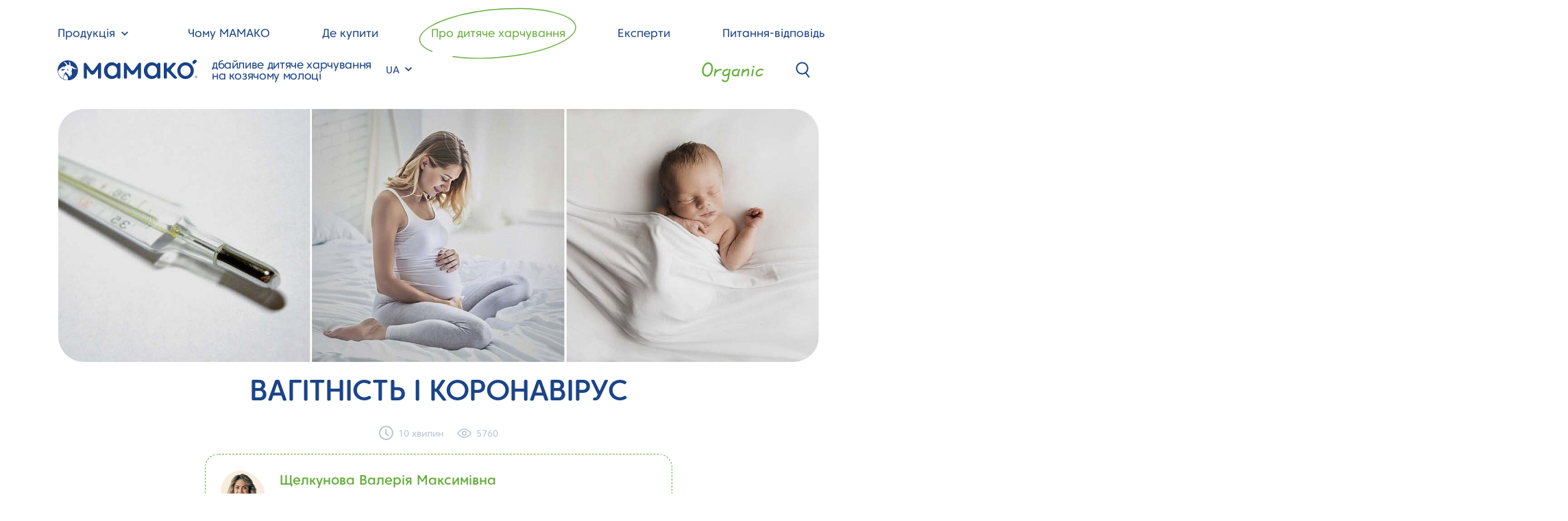

--- FILE ---
content_type: text/html; charset=UTF-8
request_url: https://mamako.ua/blog/vagitnim/beremennost-i-koronavirus/
body_size: 26951
content:
<!DOCTYPE html>
<html lang="ru">
<head>
    <meta charset="UTF-8">
    <meta http-equiv="X-UA-Compatible" content="IE=edge">
    <meta name="viewport" content="width=device-width,initial-scale=1.0">
    <meta name="facebook-domain-verification" content="zk5c5hu1pjtat68selxtxnv98qoqs0"/>
    <meta name="yandex-verification" content="ac3b1fda0b120089"/>
    <meta name="yandex-verification" content="cdcc60238c6ef051"/>
	        <meta name="robots" content="index, follow, max-image-preview:large, max-snippet:-1, max-video-preview:-1">
	    <link rel="icon" href="/favicon.svg">
    <link rel="apple-touch-icon" sizes="180x180" href="/apple-touch-icon.png">
    <link rel="icon" type="image/png" sizes="32x32" href="/favicon-32x32.png">
    <link rel="icon" type="image/png" sizes="16x16" href="/favicon-16x16.png">
    <link rel="manifest" href="/site.webmanifest">
    <link rel="mask-icon" href="/safari-pinned-tab.svg" color="#5bbad5">
    <meta name="msapplication-TileColor" content="#00a300">
    <meta name="theme-color" content="#ffffff">

	

	<meta http-equiv="Content-Type" content="text/html; charset=UTF-8" />
<meta name="description" content="В Ухані медики підтвердили кілька випадків неонатальної коронавірусної інфекції. Чи означає це, що вагітні в особливій групі ризику, або коронавірус і вагітність сумісні і можна народити здорову дитину при вірусних симптомах у мами?" />
<script data-skip-moving="true">(function(w, d, n) {var cl = "bx-core";var ht = d.documentElement;var htc = ht ? ht.className : undefined;if (htc === undefined || htc.indexOf(cl) !== -1){return;}var ua = n.userAgent;if (/(iPad;)|(iPhone;)/i.test(ua)){cl += " bx-ios";}else if (/Windows/i.test(ua)){cl += ' bx-win';}else if (/Macintosh/i.test(ua)){cl += " bx-mac";}else if (/Linux/i.test(ua) && !/Android/i.test(ua)){cl += " bx-linux";}else if (/Android/i.test(ua)){cl += " bx-android";}cl += (/(ipad|iphone|android|mobile|touch)/i.test(ua) ? " bx-touch" : " bx-no-touch");cl += w.devicePixelRatio && w.devicePixelRatio >= 2? " bx-retina": " bx-no-retina";if (/AppleWebKit/.test(ua)){cl += " bx-chrome";}else if (/Opera/.test(ua)){cl += " bx-opera";}else if (/Firefox/.test(ua)){cl += " bx-firefox";}ht.className = htc ? htc + " " + cl : cl;})(window, document, navigator);</script>


<link href="/local/templates/mamako_2021/components/bitrix/news/mamako_blogs_v5/bitrix/news.detail/.default/style.css?17014361315351" type="text/css" rel="stylesheet"/>
<link href="/local/templates/mamako_2021/plugins/owl-carousel/owl.carousel.min.css?16602540583351" type="text/css" rel="stylesheet" data-template-style="true"/>
<link href="/local/templates/mamako_2021/plugins/owl-carousel/owl.theme.default.min.css?16602540581013" type="text/css" rel="stylesheet" data-template-style="true"/>
<link href="/local/templates/mamako_2021/plugins/select2/select2.min.css?166025405816264" type="text/css" rel="stylesheet" data-template-style="true"/>
<link href="/local/templates/mamako_2021/scss/main.css?1678065012878177" type="text/css" rel="stylesheet" data-template-style="true"/>
<link href="/local/templates/mamako_2021/scss/md-custom.css?176654154634397" type="text/css" rel="stylesheet" data-template-style="true"/>
<link href="/include/css/region_custom.css?16867102512226" type="text/css" rel="stylesheet" data-template-style="true"/>
<link href="/local/templates/mamako_2021/scss/plyr.css?166537446032162" type="text/css" rel="stylesheet" data-template-style="true"/>







<!-- dev2fun module opengraph -->
<meta property="og:title" content="Вагітність і коронавірус"/>
<meta property="og:description" content="В Ухані медики підтвердили кілька випадків неонатальної коронавірусної інфекції. Чи означає це, що вагітні в особливій групі ризику, або коронавірус і вагітніст..."/>
<meta property="og:url" content="https://mamako.ua/blog/vagitnim/beremennost-i-koronavirus/"/>
<meta property="og:type" content="website"/>
<meta property="og:site_name" content="Мамако"/>
<meta property="og:image" content="https://mamako.ua/upload/iblock/0a0/0a040ab198ec27820aa606b627dc8502.jpg"/>
<meta property="og:image:type" content="image/jpeg"/>
<meta property="og:image:width" content="600"/>
<meta property="og:image:height" content="440"/>
<!-- /dev2fun module opengraph -->



								
	
	
        <title>Вагітність і коронавірус</title>

	
	
    <!-- required JavaScript polyfills for IE11 -->
        	


<noscript>
	<div><img src="https://mc.yandex.ru/watch/44894533" style="position:absolute; left:-9999px;" alt=""/></div>
</noscript>

<!-- Google Tag Manager -->
<script data-skip-moving="true">(function (w, d, s, l, i) {
		w[l] = w[l] || [];
		w[l].push({
			'gtm.start': new Date().getTime(), event: 'gtm.js'
		});
		var f = d.getElementsByTagName(s)[0],
			j = d.createElement(s), dl = l != 'dataLayer' ? '&l=' + l : '';
		j.async = true;
		j.src =
			'https://www.googletagmanager.com/gtm.js?id=' + i + dl;
		f.parentNode.insertBefore(j, f);
	})(window, document, 'script', 'dataLayer', 'GTM-5Z5LPG5');</script>
<!-- End Google Tag Manager -->

<!-- Google Tag Manager (noscript) -->
<noscript>
	<iframe src="https://www.googletagmanager.com/ns.html?id=GTM-5Z5LPG5"
			height="0" width="0" style="display:none;visibility:hidden"></iframe>
</noscript>

	

</head>


<body class="has-default-header">


    <header class="main-header header-js">
        <div class="container d-flex flex-column">
            <nav class="main-nav navbar navbar-expand-lg" id="mainNav">
                <div class="collapse navbar-collapse" id="navbarSupportedContent">
                    <div class="navbar-inner">
                        <div class="d-flex justify-content-between align-items-center">
                            <a href="/" class="collapsed-menu-logo d-lg-none">
								<img src="/local/templates/mamako_2021/images/svg/logo-new.svg" class="logo" alt="МАМАКО" width="147" height="25" style="float: left;margin-top: -1px; margin-right: 10px;">

<div class="md_header_slogan_block header_logo__subtext" style="font-size: 7px !important">
	дбайливе дитяче харчування <br>
	на козячому молоці
</div>                            </a>
                            <button class="navbar-toggler close-btn" type="button" data-bs-toggle="collapse"
                                    data-bs-target="#navbarSupportedContent"
                                    aria-controls="navbarSupportedContent"
                                    aria-expanded="false" aria-label="Toggle navigation">
                                <span class="navbar-toggler-icon"></span>
                            </button>
                        </div>

                        <ul class="header_top navbar-nav has-ellipse-bg">
							                                <li class="nav-item dropdown header_products-dropdown ">
                                    <a class="nav-link dropdown-toggle products-nav-item" href="/catalog/"
                                       id="navbarProductsDropdown" role="button"
                                       data-bs-toggle="dropdown" aria-expanded="false">
										Продукція                                    </a>
                                    <ul class="dropdown-menu" aria-labelledby="navbarProductsDropdown">

										


    <li><a class="dropdown-item" href="/catalog/adaptirovannye_smesi_na_osnove_kozego_moloka/" >Сумiшi</a></li><li><a class="dropdown-item" href="/catalog/kashi/" >Кашi</a></li><li><a class="dropdown-item" href="/catalog/krem_supy_na_kozem_molochke/" >Крем-супи</a></li>
                                    </ul>
                                </li>
							




							





					
													<li class="nav-item "><a href="/about/"
													class="nav-link">Чому МАМАКО</a>
							</li>
						
					
				
				
				


					
													<li class="nav-item "><a href="/buy/"
													class="nav-link">Де купити</a>
							</li>
						
					
				
				
				


					
													<li class="nav-item active"><a href="/blog/"
													class="nav-link">Про дитяче харчування</a>
							</li>
						
					
				
				
				


					
													<li class="nav-item "><a href="/experts/"
													class="nav-link">Експерти</a>
							</li>
						
					
				
				
				


					
													<li class="nav-item "><a href="/faq/"
													class="nav-link">Питання-відповідь</a>
							</li>
						
					
				
				
				
				

				
                        </ul>

                        <ul class="socials list-unstyled d-flex justify-content-between d-lg-none">

							
                        </ul>
                    </div>
                </div>
            </nav>

            <div class="header_bottom">
                <div class="row">
                    <div class="col-auto header_bottom__right-side d-flex align-items-center">
                        <!--Mobile collapse menu button-->
                        <button class="navbar-toggler collapsed" type="button" data-bs-toggle="collapse"
                                data-bs-target="#navbarSupportedContent"
                                aria-controls="navbarSupportedContent" aria-expanded="false"
                                aria-label="Toggle navigation">
                            <span class="navbar-toggler-icon"></span>
                        </button>

                        <!--Collapse nav button for Fixed header view-->
                        <button class="fixed-header-burger collapsed btn" type="button" data-bs-toggle="collapse"
                                data-bs-target="#mainNav"
                                aria-expanded="false" aria-controls="mainNav"></button>

                        <a class="header_logo" href="/">
							<img src="/local/templates/mamako_2021/images/svg/logo-new.svg" class="logo" alt="Logo" width="220" height="37">

	<div class="h1 md_header_slogan_block header_logo__subtext">
		дбайливе дитяче харчування <br>
		на козячому молоці
	</div>
                        </a>
                    </div>
                    <div class="col header_bottom__left-side d-flex">

						
							
<ul class="navbar-nav md-lang-bar">
	<li class="nav-item dropdown">
		<a class="nav-link dropdown-toggle" href="#"
		   id="navbarDropdown" role="button" data-bs-toggle="dropdown"
		   aria-expanded="false">
			UA </a>
		<ul class="dropdown-menu" aria-labelledby="navbarDropdown">
			<li><a class="dropdown-item " href="/blog/vagitnim/beremennost-i-koronavirus/?lang_ui=ru">RU</a></li>
			<li><a class="dropdown-item active" href="/blog/vagitnim/beremennost-i-koronavirus/?lang_ui=ua">UA</a></li>
		</ul>
	</li>
</ul>


						
                        <ul class="header_user-panel list-unstyled d-inline-flex ms-lg-auto">

							                                <li class="header_user-panel-item md-organic-header">

                                                                        <a href="/catalog/kashi/?use_filter=all|organic" class="mobile-hide">Organic</a>
                                    

                                    <div class="md_header_organic_logo desktop-hide">
                                        <a href="/catalog/kashi/?use_filter=all|organic">
                                            <img src="/local/templates/mamako_2021/images/svg/organic_logo.svg">
                                        </a>
                                    </div>


                                </li>


                                <li class="header_user-panel-item header-search">
                                    <div id="searchForm" class="search-form">
                                        <form action="/search/" autocomplete="on">
                                            <input id="search" class="search-input" name="q" type="text" placeholder="">
                                            <button id="search_submit_2" class="search-submit btn"
                                                    value="Search Value" type="submit">
                                                <span class="i-search"></span></button>
                                        </form>
                                    </div>
                                </li>
                                <!--<li class="header_user-panel-item favourites">
									<button class="btn" type="button"><span class="i-heart"></span></button>
								</li>-->

															                        </ul>
                    </div>
                </div>
            </div>
        </div>
    </header>





	




<main id='md_main_container'
      class="article-single_content _no-hero text-graphite">


	













<div   itemscope itemtype="http://schema.org/BlogPosting">
<div class="container px-md-3">


	
		
			<meta itemprop="image" content="/upload/resize_cache/iblock/962/1500_0_1/962cee478711d721e98233aa868ef2e6.jpg"></meta>
			<meta itemprop="url" content="/blog/vagitnim/beremennost-i-koronavirus/"></meta>
            <time itemprop="datePublished" datetime="2020-05-07 00:00:00Z"></time>

			<div class="article_illustration w-img mb-20" style="height: auto">
				<img src="/img/ajax-loader-pixel.gif" class="img-cover lazyload" alt="Вагітність і коронавірус" data-src="/upload/resize_cache/iblock/962/1500_0_1/962cee478711d721e98233aa868ef2e6.jpg">
			</div>

				



	<!--<div class="breadcrumbs"></div>-->
</div>

<div class="content-container px-3 px-lg-0 mx-auto"  id="top-of-blog">
	<div class="post_header">
		<h1 class="page-title text-45 text-center text-uppercase mb-30" itemprop="headline">Вагітність і коронавірус</h1>

		<div class="inner-container mx-auto">
			<div class="post_datas d-flex justify-content-center mb-20">
				<div class="post_datas__item post_time flex-wrap flex-xy-center text-muted">


					<span class="icon me-2">
                  <svg width="15" height="15" viewBox="0 0 15 15" fill="none" xmlns="http://www.w3.org/2000/svg">
					  <circle cx="7.5" cy="7.5" r="6.8" stroke="#B8C3D3" stroke-width="1.4"></circle>
					  <line x1="7.36797" y1="4.03398" x2="7.36797" y2="8.13398" stroke="#B8C3D3" stroke-width="1.4" stroke-linecap="round"></line>
					  <path d="M7.5 8.33398L9.58333 10.4173" stroke="#B8C3D3" stroke-width="1.4" stroke-linecap="round"></path>
				  </svg>
                </span>

					<span class="d-block d-sm-inline">10 хвилин</span>
				</div>
				<div class="post_datas__item post_views flex-wrap flex-xy-center text-muted">

					<span class="icon me-2">
                  <svg width="18" height="12" viewBox="0 0 18 12" fill="none" xmlns="http://www.w3.org/2000/svg">
					  <circle cx="9" cy="6" r="2.35" stroke="#B8C3D3" stroke-width="1.3"></circle>
					  <path d="M1.21244 6.52848C1.04564 6.32246 0.907478 6.14294 0.800594 6C0.907478 5.85706 1.04564 5.67754 1.21244 5.47152C1.65365 4.92658 2.29112 4.20134 3.07638 3.47812C4.67014 2.01029 6.76511 0.65 9 0.65C11.2349 0.65 13.3299 2.01029 14.9236 3.47812C15.7089 4.20134 16.3464 4.92658 16.7876 5.47152C16.9544 5.67754 17.0925 5.85706 17.1994 6C17.0925 6.14295 16.9544 6.32246 16.7876 6.52848C16.3464 7.07342 15.7089 7.79866 14.9236 8.52188C13.3299 9.98971 11.2349 11.35 9 11.35C6.76511 11.35 4.67014 9.98971 3.07638 8.52188C2.29112 7.79866 1.65365 7.07342 1.21244 6.52848Z" stroke="#B8C3D3" stroke-width="1.3"></path>
				  </svg>
                </span>

					<span class="d-block d-sm-inline">5760</span>

					
					<time itemprop="datePublished" style="display: none">07  2020</time>

				</div>
				<!--
				<div class="post_datas__item post_link flex-wrap flex-xy-center">
					<button type="button" class="btn text-success p-0"><span class="icon i-heart me-2"></span><span class="d-block d-sm-inline">Избранное</span>
					</button>
				</div>
				<div class="post_datas__item post_link flex-wrap flex-xy-center">
					<a href="#" class="text-success"><span class="icon i-arrow-down me-2"></span><span class="d-block d-sm-inline">Материалы</span></a>
				</div>
				-->
			</div>
		</div>
	</div>


	
	<section class="article_section">
		<div class="inner-container mx-auto">
			<div class="alert_section p-md-4 text-success _dashed-border-success mb-30">
				<div class="media d-flex">
					<div class="avatar-img w-img me-3 me-lg-4">
                        <a href="/experts/shchelkunova-valeriya-maksymivna/">
						<img src="/upload/resize_cache/iblock/038/100_100_1/038b6b875ba5b682df17819ca07ca3a4.png" class="img-cover" alt="Щелкунова Валерія Максимівна" width="65" height="65">
                        </a>
					</div>
					<div class="media-body">
						<div class="name text-20 fw-500 mb-2" itemprop="author">
                            <a href="/experts/shchelkunova-valeriya-maksymivna/">
                            Щелкунова Валерія Максимівна                            </a>
                        </div>
						<p class="position text-14">неонатолог-реаніматолог, спеціаліст з дитячого медичного масажу, блогер, засновник онлайн-школи для мам Hellobaby_school<br></p>
					</div>
				</div>
			</div>

			<p>
          <span class="text-20 fw-500">
            В Ухані медики підтвердили кілька випадків неонатальної коронавірусної інфекції. Чи означає це, що вагітні в особливій групі ризику, або коронавірус і вагітність сумісні і можна народити здорову дитину при вірусних симптомах у мами?          </span>
			</p>

		</div>
	</section>
	<!--.article_section-->

	<section class="article_section mt-4" itemprop="articleBody">
		<div class="inner-container mx-auto">
			<div class="article-subsection">

									<p><b class="blue">— Валеріє Максимівно, у вагітної вище шанси заразитися COVID-19 чи ні?</b></p>
<p>— Вагітна жінка, як і будь-яка інша людина, може заразитися коронавірусною інфекцією. Однак, на даний момент немає достовірних даних, які доводять, що вагітні жінки схильні до вищого ризику захворювання. Так чи інакше, багато країн віднесли їх до групи ризику, оскільки під час вагітності імунна система більш вразлива, відбуваються фізіологічні зміни, і вагітні стають більш сприйнятливими до респіраторних інфекцій.</p>
<br>
<p><b class="blue">— Як коронавірус впливає на вагітність?</b></p>
<p>— Відмітних особливостей протікання коронавірусної інфекції на тлі вагітності не виявлено. Найчастіше у всіх хворих спостерігаються ідентичні симптоми.</p>
<br>
<p class="text-success _has-info-badge d-flex">
              <span class="info-badge"></span>
              <span><b class="biege">Зверніть увагу на найважливіші симптоми коронавірусу:</b></span>
<ul class=" text-success ul _success-cat">
<li>висока температура;</li>
<li>кашель, часто з відчуттям нестачі повітря;</li>
<li>м'язова слабкість;</li>
<li>біль в горлі;</li>
<li>загострення хронічних захворювань.</li>
</ul>
</p>
<br>
<p>Але якщо розглядати коронавірусну інфекцію з точки зору респіраторних інфекцій, то, згідно з офіційними даними, вагітні жінки більш схильні до ризику захворювання в третьому триместрі, коли все в організмі готується до майбутніх пологів.</p>
<p>Окремо відзначу, що на останніх тижнях вагітності, а іноді і на початку гестаційного терміну, у жінки температура може бути трохи підвищена - до 37 і 37,5 градусів. На таку температуру не варто реагувати, якщо немає інших симптомів і самопочуття хороше.</p>
<br>
<p><b class="blue">— Чим небезпечний коронавірус при вагітності?</b></p>
<p>— Хвороба до кінця не вивчена. Невідомий справжній вплив коронавірусу на вагітність і плід, неможливо прогнозувати результат захворювання, особливо якщо вагітність ускладнена. Тому не потрібно втрачати пильність, важливо уважно ставитися до свого здоров'я і при будь-яких змінах в самопочутті негайно звертатися за консультацією.</p>
<br>
<p><b class="blue">— Чи може коронавірус передатися дитині під час вагітності?</b></p>
<p>— Згідно з ВОЗ, основним механізмом передачі інфекції залишається повітряно-крапельний. Внутрішньоутробне інфікування не доведено: в амніотичній рідині хворих пацієнток вірус не був виявлений.</p>
<!-- AJAX подгрузка цитата по ID -->
<div class="md-ajax-block" id="ajBlock0"></div>
<br>
<p><b class="blue">— Як температура впливає на плід під час вагітності?</b></p>
<p>— Вчені довели, що лихоманка в першому триместрі вагітності може збільшувати ризик викиднів і деяких вад серця і лицьових деформацій, але як саме це відбувається і криється причина тільки у високій температурі або приєдналася інфекції, до кінця не ясно. Про вплив температури на здоров'я дитини на більш пізніх термінах не повідомляється.</p>
<p>Але ми знаємо, що будь-яка лихоманка супроводжується фізіологічними змінами в організмі, перш за все, тахікардією. Прискорене серцебиття може стати причиною порушення циркуляції крові і постачання організма киснем, в тому числі матково-плацентарного кровопостачання. Тому потрібно на все звертати увагу: не перечікувати високу температуру і приймати жарознижуючий засіб, який безпечний при вагітності.</p>
<br>
<p><b class="blue">— Що робити, якщо відчуваєш у себе симптоми COVID-19?</b></p>
<p>— При перших симптомах необхідно викликати дільничного терапевта, а в тяжких випадках, що супроводжуються лихоманкою вище 40 градусів, сильним задушливим кашлем, - швидку медичну допомогу.</p>
<p>При виклику бригади швидкої допомоги необхідно повідомити:</p>
<ul class="ul _success-cat">
<li>про поточні симптоми;</li>
<li>про термін вагітності;</li>
<li>про можливі контакти з коронавірусними хворими і з тими, хто недавно повернувся із-за кордону.</li>
</ul>
<br>
<p>Інформація необхідна для маршрутизації в разі, якщо буде потрібна госпіталізація.</p>
<br>
<div class="article_subsection-info-block">
            <h5 class="title">Обстеження на коронавірус</h5>
</div>
<div class="article-subsection">
<div class="_success-cat _has-mob-scroll-table mb-30">
<div class="w-table table-responsive">
    <table class="table _type-3 _bordered">
<tbody>
<tr>
	<td width="33%"><div class="inner_td"><ul class="list-checked list-unstyled _success-cat">
	<li><b class="biege">Експрес-тест, аналіз в лабораторії</b>
	<p>Виконується за призначенням лікаря з урахуванням симптомів захворювання, наявності небажаних контактів.</p></li>
	</ul></div></td>
	<td width="33%"><div class="inner_td"><ul class="list-checked list-unstyled _success-cat">
	<li><b class="biege">Рентгенографія, КТ легенів</b>
	<p>Не рекомендують вагітним. Дослідження проводять в крайньому випадку і з мінімальним рентгенівським навантаженням.</p></li>
	</ul></div></td>
	<td width="33%"><div class="inner_td"><ul class="list-checked list-unstyled _success-cat">
	<li><b class="biege">УЗД легенів</b>
	<p>Пріоритетний метод обстеження вагітних з підозрою на коронавірус.</p></li>
	</ul></div></td>
</tr>
</tbody>
    </table>
</div>
</div>
</div>
<br>
<p class="text-success _has-info-badge d-flex">
              <span class="info-badge"></span>
              <span>Лікування коронавірусу при вагітності має свої особливості. До візиту лікаря краще не пробувати самостійно збити температуру парацетамолом, прийом препаратів без лікарського призначення не рекомендується, так як вони можуть приховати симптоми захворювання і бути небезпечними для матері і плоду.</span>
</p>
<br>

<p><b class="blue">— Валеріє Максимівно, збільшуються ризики передчасних пологів через стрес під час карантину або вірусоносіння?</b></p>
<p>— Родинні штами коронавірусу можуть викликати передчасні пологи. Але як діє сучасний вірус, на жаль, невідомо. Можливо, фактором ризику передчасних пологів можуть стати супутні захворювання. Імунно не скомпрометовані жінки з нормальним перебігом вагітності переносили захворювання в легкій формі.</p>
<br>
<p><b class="blue">— Підтверджена інфекція COVID-19 - показання для кесаревого розтину?</b></p>
<p>— За рекомендаціями ВОЗ, наявність коронавірусноЇ інфекції не є приводом для операції кесаревого розтину. Пріоритетом залишаються природні пологи. Однак, все більше країн дозволяють робити кесарів розтин жінкам з коронавірусом через їх незадовільний стан та ризик післяпологових ускладнень на тлі інфекції. Багато лікарів перестраховуються і пропонують жінкам саме такий шлях розродження.</p>
<br>
<p><b class="blue">— Як будуть проходити пологи при інфекційному навантаженні COVID-19? Що буде з дитиною після пологів, якщо мама заражена коронавірусом?</b></p>
<p>— Якщо у жінки підтверджений діагноз «коронавірусна інфекція», вона буде народжувати, як будь-який інший інфекційний хворий: створюються закриті умови, в яких мама не зможе більше контактувати ні з ким.</p>
<br>
<div class="article_subsection-info-block">
            <h5 class="title">Особливості пологів у інфекційному стаціонарі або відділенні пологового будинку</h5>
</div>
<ul class="ul _success-cat">
<li>окремий бокс;</li>
<li>окрема бригада медиків;</li>
<li>заборона на супроводжуючих по протоколу в Росії (в Європі, в тому числі в Іспанії, допускається присутність одного супроводжуючого при пологах і до моменту виписки).</li>
</ul>
<br>
<p>При пологах наявність захворювання не позначається на перетисканні і перев'язуванні пуповини: це здійснюється відповідно до рекомендацій ВОЗ або після того, як пуповина перестане пульсувати, або через хвилину, але не пізніше ніж через 10 хвилин.</p>
<p>Після пологів жінка знаходиться в одиночній палату інфекційного типу. При цьому в Росії рекомендована ізоляція дитини від матері, хоча ВОЗ підтримує спільне перебування.</p>
<br>
<div class="article_subsection-info-block">
            <h5 class="title">Як відбувається знеболювання пологів у жінок з коронавірусом</h5>
</div>
<div class="article-subsection">
<div class="_success-cat _has-mob-scroll-table mb-30">
<div class="w-table table-responsive">
    <table class="table _type-3 _bordered">
<tbody>
<tr>
	<td width="33%"><div class="inner_td"><ul class="list-checked list-unstyled _success-cat">
	<li><b class="biege">Епідуральна анестезія при пологах</b>
	<p>Для профілактики післяпологових ускладнень і патологічних змін в організмі, оскільки больова чутливість контролюється гормонами стресу і важливо не допустити гіперактивації.</p></li>
	</ul></div></td>
	<td width="33%"><div class="inner_td"><ul class="list-checked list-unstyled _success-cat">
	<li><b class="biege">Спинальна анестезія при кесаревому розтині</b>
	<p>Пріоритетний вибір в порівнянні з закисем азоту, особливо якщо жінка перебуває в стані дихальної недостатності. При неможливості проведення спинальної анестезії можна говорити тільки про внутрішньовенний наркоз.</p></li>
	</ul></div></td>
	<td width="33%"><div class="inner_td"><ul class="list-checked list-unstyled _success-cat">
	<li><b class="biege">Закис азоту при перймах</b>
	<p>Інгаляційний наркоз неефективний в силу роботи захисних механізмів, тобто легені не сприймають підвищений вміст азоту.</p></li>
	</ul></div></td>
</tr>
</tbody>
    </table>
</div>
</div>
</div>
<br>
<p><b class="blue">— У кінці березня ми говорили про те, що робити, якщо мати немовляти захворіла коронавірусом. Чи з'явилося щось нове в рекомендаціях?</b></p>
<p>— <a href="/blog/porady-mami/koronavirus-i-grudnoe-vskarmlivanie/">Рекомендації ВОЗ щодо цього поки збереглися:</a></p>
<div class="article-subsection">
<div class="_success-cat _has-mob-scroll-table mb-30">
<div class="w-table table-responsive">
    <table class="table _type-3 _bordered">
<tbody>
<tr>
	<td width="50%"><div class="inner_td"><ul class="list-checked list-unstyled _success-cat">
	<li><b class="biege">Рекомендується годувати грудьми,</b> якщо жінка в задовільному стані, або зцідженим молоком - в разі шпиталізації.</li>
	</ul></div></td>
	<td width="50%"><div class="inner_td"><ul class="list-checked list-unstyled _success-cat">
	<li><b class="biege">Рекомендується використовувати донорський банк грудного молока або дитячу молочну суміш,</b> якщо жінка в тяжкому критичному стані.</li>
	</ul></div></td>
</tr>
</tbody>
    </table>
</div>
</div>
</div>
<br>
<div class="article_subsection-info-block">
            <h5 class="title">Як убезпечити себе від коронавірусу при вагітності:</h5>
</div>
<ul class="ul _success-cat">
<li>носити засоби індивідуального захисту: маску, рукавички;</li>
<li>добре мити і обробляти руки спиртовмісними засобами;</li>
<li>дотримуватися дистанції не менше двох метрів від інших людей;</li>
<li>дотримуватися режиму самоізоляції і по можливості не виходити з дому;</li>
<li>проводити щодня вологе прибирання приміщення з використанням миючих засобів;</li>
<li>провітрювати приміщення до п'яти разів на день.</li>
</ul>
<br>
<br>
<p><b class="blue">— Як проходить контроль вагітності під час карантину?</b></p>
<p>— Планові огляди вагітних в медустановах скасовані. З питаннями можна звернутися за телефонами гарячої лінії на базі консультацій, пологових будинків. Жінку віддалено проконсультують по її самопочуттю, проблемах. Іноді акушерки самі обдзвонюють і запитують майбутніх мам про вагову надбавку, просять виміряти тиск, температуру. Графік здачі аналізів крові і сечі змінений: тепер їх роблять рідше.</p>
<p>Проте, всі скринінгові УЗД обов'язкові. При зверненні в медустанову потрібно убезпечити себе індивідуальними засобами захисту, намагатися ні з ким не контактувати, нічого не чіпати і ні до чого не притулятися. Терміни очікування прийому зараз зведені до мінімуму, тому пацієнт може прийти на призначений час і відразу потрапити в кабінет.</p>
<br>
<p><b class="blue">— Поговоримо про харчування і вітаміни: як зміцнити імунітет при вагітності?</b></p>
<p>— Харчування впливає на організм в цілому. Якщо людина отримує всі необхідні білки, вуглеводи, жири, вітаміни, мінерали, це хороший будівельний матеріал, і для імунної системи в тому числі. Правильне харчування допомагає організму уникнути ризику зараження інфекціями і підтримувати імунну систему.</p>
<p>Вітаміни, БАДи для зміцнення імунітету вагітній жінці не потрібні. Останні наукові дослідження показують недоцільність їх застосування, тому що організму потрібно лише певну кількість вітамінів, і якщо давати їх понад норму, спрацьовує механізм насичення і корисні речовини не засвоюються.</p>
<br>
<p class="text-success _has-info-badge d-flex">
              <span class="info-badge"></span>
              <span>Вагітна жінка приймає тільки той вітамін, за яким у неї спостерігається виражена картина дефіциту.</span>
</p>
<br>
<p><b class="blue">— Як уберегти себе від стресу під час вагітності в цей непростий період?</b></p>
<p>— <a href="/blog/porady-mami/yak-perezhiti-stres-v-sim-i-na-karantini/">Стрес в умовах ізоляції охоплює багатьох.</a> Важливо фільтрувати інформацію ззовні, тому що новини нерідко нагнітають ситуацію. Якщо жінка підтримує здоровий спосіб життя, правильно харчується, то вона не повинна сильно хвилюватися за себе.</p>
<p>Можна зайнятися приємними для вагітних справами - дізнаватися більше про дитину, відвідувати вебінари і майстер-класи онлайн. Цікаво буде подивитися фільми про вагітність і пологи та добре підготуватися до цього процесу. Перебуваючи вдома, можна облаштовувати місце для майбутнього малюка, займатися вибором речей і гаджетів - це завжди дуже приємні клопоти для мами, і так вона може відволіктися від ситуації, що склалася.</p>

<br>
<!-- Заключение -->
<br>
<div class="alert_section p-md-4 text-primary _dashed-border-blue mb-30">
Вагітні жінки не входять в групу ризику по коронавірусу, і немає офіційних даних, які б підтверджували передачу вірусу від матері до дитини. Проте не варто забувати про вагітність як про фактор, що сприяє респіраторним захворюванням, особливо в третьому триместрі. Потрібно без паніки берегти себе, як при профілактиці грипу та звичайної застуди: підтримувати здоровий спосіб життя з щоденними зарядками і правильним харчуванням, залишатися вдома і провітрювати приміщення, зберігати позитивний настрій.
</div>
							</div>



		</div>
	</section>
	<!-- /.article_section -->

	
	

	<section class="article_section section has-bottom-wave mt-0 pt-2">
		<!--bottom wave-->
		<div class="wave">
			<svg width="1440" height="200" viewBox="0 0 1440 200" fill="none" xmlns="http://www.w3.org/2000/svg">
				<mask id="mask0" style="mask-type:alpha" maskUnits="userSpaceOnUse" x="0" y="0" width="1440" height="200">
					<rect width="1440" height="200" fill="url(#paint0_linear)"></rect>
				</mask>
				<g mask="url(#mask0)">
					<g filter="url(#filter0_f)">
						<rect width="1110" height="90" transform="matrix(-1 0 0 1 1275 115.4)" fill="url(#paint1_linear)"></rect>
					</g>
					<path d="M1717.33 201.209C1716.91 201.209 1716.5 201.209 1716.03 201.209C1715.62 201.209 1715.2 201.209 1714.74 201.209C1446.38 201.209 1385.88 171.297 1144.02 170C902.169 171.297 841.671 201.209 573.303 201.209C572.888 201.209 572.473 201.209 572.011 201.209C571.596 201.209 571.181 201.209 570.72 201.209C302.352 201.209 241.854 171.297 0 170V266H572.104H1144.07H1716.03H2288V170C2046.19 171.26 1985.69 201.209 1717.33 201.209Z" fill="white"></path>
				</g>
				<defs>
					<filter id="filter0_f" x="-35" y="-84.5996" width="1510" height="490" filterUnits="userSpaceOnUse" color-interpolation-filters="sRGB">
						<feFlood flood-opacity="0" result="BackgroundImageFix"></feFlood>
						<feBlend mode="normal" in="SourceGraphic" in2="BackgroundImageFix" result="shape"></feBlend>
						<feGaussianBlur stdDeviation="100" result="effect1_foregroundBlur"></feGaussianBlur>
					</filter>
					<linearGradient id="paint0_linear" x1="1440" y1="200" x2="0" y2="200" gradientUnits="userSpaceOnUse">
						<stop stop-color="#C4C4C4" stop-opacity="0"></stop>
						<stop offset="0.134028" stop-color="#C4C4C4"></stop>
						<stop offset="0.835417" stop-color="#C4C4C4"></stop>
						<stop offset="1" stop-color="#C4C4C4" stop-opacity="0"></stop>
					</linearGradient>
					<linearGradient id="paint1_linear" x1="737.688" y1="79.6235" x2="737.688" y2="0" gradientUnits="userSpaceOnUse">
						<stop stop-color="#EFF6E0"></stop>
						<stop offset="1" stop-color="#EFF6E0" stop-opacity="0"></stop>
					</linearGradient>
				</defs>
			</svg>
		</div>

		<div class="inner-container mx-auto">
			<div class="article-subsection">
				<div class="socials-list mb-2">
								<div class="api-yashare" style="margin:15px 0">
	
	<div id="bx_2465239627_1"
					data-services="vkontakte,odnoklassniki,moimir,gplus,twitter,viber,whatsapp"
							data-size="m"
							data-counter
									data-lang="ru"
				
										 
		 		  class="ya-share2"></div>
</div>				</div>
			</div>

			<div class="article-subsection">
				<div class="tags-list text-center">

					
																	
																						<a href="/blog/?tag=поради мамi"><span>#поради мамi</span></a>

								
																						</div>
			</div>
		</div>

		
		<div id="md-end-of-post"></div>

		<h2 class="mb-3 mt-5 subsection-title title-xs text-success">Читайте також</h2>


				

		











	
					
						
				
					
						
					
						
					
						
					
						
					
						
					
						
				
				
				
												

<div class="tab-content articles-content" id="articles-tabContent">

	<div class="tab-pane fade show active" id="article-1" role="tabpanel"
		 aria-labelledby="article-tab-1">
		<div class="articles-carousel owl-carousel owl-theme dashed-dots _square-image md-blog-carousel">

						
			
			
				

				
				
				<article class="article_item ">
					<div class="article_header">
						<a href="/blog/0-3-misyatsi/osobennosti-immunnoy-sistemy-novorozhdennykh/">
							<div class="article_header__inner">
								<div class="w-img">

									<img src="/img/ajax-loader.gif"
										 class="img-cover lazyload" alt="Особливості імунної системи новонароджених"
										 title="Особливості імунної системи новонароджених"  data-src="/upload/iblock/dc4/dc4d39b6a7e70f33be8d78fe94958f90.jpg">

								</div>

								<div class="badges-group">

									<div class="article-image_badge _age">0-3<small></small></div>
									<div class="btn article-image_badge _favourite vs-likeit vs-likeit-action" dataid="20024"><span
											class="i-heart"></span></div>
								</div>
							</div>
						</a>
					</div>
					<div class="article_title__wrap">
						<a href="/blog/0-3-misyatsi/osobennosti-immunnoy-sistemy-novorozhdennykh/">
							<div class="h5 article_title mb-1 mb-md-2">Особливості імунної системи новонароджених</div>
						</a>
						<div class="article_tags text-success">

							
							
																									<span>#поради мамі</span>
															
																									<span>#грудне вигодовування</span>
															
																									<span>#дитячі суміші</span>
															
																							
																									<span>#розвиток малюка</span>
															
																									<span>#суміш мамако</span>
															
						</div>
					</div>
					<a href="/experts/yanovska-katerina-oleksandrivna/">
						<div class="article_body">
							<div class="d-flex">
								<div class="article_avatar w-img">

									<img src="/upload/resize_cache/iblock/188/80_80_1/1889d9da88cac354dd13c978f65c6f91.png"
										 class="img-cover"
										 alt="Яновська Катерина Олександрівна"
										 width="" height="">

								</div>
								<div class="flex-grow-1 ps-3">
									<div
										class="article_author-name highlighted-text">Яновська Катерина Олександрівна</div>
									<p class="author_position">
										кандидат медичних наук, доцент, лікар-педіатр, дитячий пульмонолог<br>
м. Харків									</p>
								</div>
							</div>
						</div>
					</a>
					<div class="article_footer d-flex align-items-center">
              <span class="footer-item d-flex align-items-center">
                <span class="icon">
                  <svg width="15" height="15" viewBox="0 0 15 15" fill="none" xmlns="http://www.w3.org/2000/svg">
					  <circle cx="7.5" cy="7.5" r="6.8" stroke="#B8C3D3" stroke-width="1.4"/>
					  <line x1="7.36797" y1="4.03398" x2="7.36797" y2="8.13398" stroke="#B8C3D3" stroke-width="1.4"
							stroke-linecap="round"/>
					  <path d="M7.5 8.33398L9.58333 10.4173" stroke="#B8C3D3" stroke-width="1.4"
							stroke-linecap="round"/>
				  </svg>
                </span> 10 хвилин              </span>
              <span class="footer-item  d-flex align-items-center">
                <span class="icon">
                  <svg width="18" height="12" viewBox="0 0 18 12" fill="none" xmlns="http://www.w3.org/2000/svg">
					  <circle cx="9" cy="6" r="2.35" stroke="#B8C3D3" stroke-width="1.3"/>
					  <path
						  d="M1.21244 6.52848C1.04564 6.32246 0.907478 6.14294 0.800594 6C0.907478 5.85706 1.04564 5.67754 1.21244 5.47152C1.65365 4.92658 2.29112 4.20134 3.07638 3.47812C4.67014 2.01029 6.76511 0.65 9 0.65C11.2349 0.65 13.3299 2.01029 14.9236 3.47812C15.7089 4.20134 16.3464 4.92658 16.7876 5.47152C16.9544 5.67754 17.0925 5.85706 17.1994 6C17.0925 6.14295 16.9544 6.32246 16.7876 6.52848C16.3464 7.07342 15.7089 7.79866 14.9236 8.52188C13.3299 9.98971 11.2349 11.35 9 11.35C6.76511 11.35 4.67014 9.98971 3.07638 8.52188C2.29112 7.79866 1.65365 7.07342 1.21244 6.52848Z"
						  stroke="#B8C3D3" stroke-width="1.3"/>
				  </svg>
                </span> 8637              </span>
					</div>
				</article>

			
				

				
				
				<article class="article_item article_center">
					<div class="article_header">
						<a href="/blog/vagitnim/koronavirus-i-grudnoe-vskarmlivanie/">
							<div class="article_header__inner">
								<div class="w-img">

									<img src="/img/ajax-loader.gif"
										 class="img-cover lazyload" alt="Коронавірус та грудне вигодовування"
										 title="Коронавірус та грудне вигодовування"  data-src="/upload/iblock/e15/e1510d719836d146bc168bb9cc8dc60b.jpg">

								</div>

								<div class="badges-group">

									<div class="article-image_badge _age"><span class="icon i-embryo"></span></div>
									<div class="btn article-image_badge _favourite vs-likeit vs-likeit-action" dataid="19533"><span
											class="i-heart"></span></div>
								</div>
							</div>
						</a>
					</div>
					<div class="article_title__wrap">
						<a href="/blog/vagitnim/koronavirus-i-grudnoe-vskarmlivanie/">
							<div class="h5 article_title mb-1 mb-md-2">Коронавірус та грудне вигодовування</div>
						</a>
						<div class="article_tags text-success">

							
							
																									<span>#грудне вигодування</span>
															
																							
																									<span>#поради мамi</span>
															
																									<span>#популярні статті</span>
															
						</div>
					</div>
					<a href="/experts/shchelkunova-valeriya-maksymivna/">
						<div class="article_body">
							<div class="d-flex">
								<div class="article_avatar w-img">

									<img src="/upload/resize_cache/iblock/038/80_80_1/038b6b875ba5b682df17819ca07ca3a4.png"
										 class="img-cover"
										 alt="Щелкунова Валерія Максимівна"
										 width="" height="">

								</div>
								<div class="flex-grow-1 ps-3">
									<div
										class="article_author-name highlighted-text">Щелкунова Валерія Максимівна</div>
									<p class="author_position">
										неонатолог-реаніматолог, спеціаліст з дитячого медичного масажу, блогер, засновник онлайн-школи для мам Hellobaby_school<br>									</p>
								</div>
							</div>
						</div>
					</a>
					<div class="article_footer d-flex align-items-center">
              <span class="footer-item d-flex align-items-center">
                <span class="icon">
                  <svg width="15" height="15" viewBox="0 0 15 15" fill="none" xmlns="http://www.w3.org/2000/svg">
					  <circle cx="7.5" cy="7.5" r="6.8" stroke="#B8C3D3" stroke-width="1.4"/>
					  <line x1="7.36797" y1="4.03398" x2="7.36797" y2="8.13398" stroke="#B8C3D3" stroke-width="1.4"
							stroke-linecap="round"/>
					  <path d="M7.5 8.33398L9.58333 10.4173" stroke="#B8C3D3" stroke-width="1.4"
							stroke-linecap="round"/>
				  </svg>
                </span> 15 хвилин              </span>
              <span class="footer-item  d-flex align-items-center">
                <span class="icon">
                  <svg width="18" height="12" viewBox="0 0 18 12" fill="none" xmlns="http://www.w3.org/2000/svg">
					  <circle cx="9" cy="6" r="2.35" stroke="#B8C3D3" stroke-width="1.3"/>
					  <path
						  d="M1.21244 6.52848C1.04564 6.32246 0.907478 6.14294 0.800594 6C0.907478 5.85706 1.04564 5.67754 1.21244 5.47152C1.65365 4.92658 2.29112 4.20134 3.07638 3.47812C4.67014 2.01029 6.76511 0.65 9 0.65C11.2349 0.65 13.3299 2.01029 14.9236 3.47812C15.7089 4.20134 16.3464 4.92658 16.7876 5.47152C16.9544 5.67754 17.0925 5.85706 17.1994 6C17.0925 6.14295 16.9544 6.32246 16.7876 6.52848C16.3464 7.07342 15.7089 7.79866 14.9236 8.52188C13.3299 9.98971 11.2349 11.35 9 11.35C6.76511 11.35 4.67014 9.98971 3.07638 8.52188C2.29112 7.79866 1.65365 7.07342 1.21244 6.52848Z"
						  stroke="#B8C3D3" stroke-width="1.3"/>
				  </svg>
                </span> 9240              </span>
					</div>
				</article>

			
				

				
				
				<article class="article_item ">
					<div class="article_header">
						<a href="/blog/0-3-misyatsi/yak-vibrati-molokovidsmoktuvach/">
							<div class="article_header__inner">
								<div class="w-img">

									<img src="/img/ajax-loader.gif"
										 class="img-cover lazyload" alt="Як вибрати молоковідсмоктувач?"
										 title="Як вибрати молоковідсмоктувач?"  data-src="/upload/iblock/900/900f4576a269e7af71ac8d56a732bba7.png">

								</div>

								<div class="badges-group">

									<div class="article-image_badge _age">0-3<small></small></div>
									<div class="btn article-image_badge _favourite vs-likeit vs-likeit-action" dataid="19566"><span
											class="i-heart"></span></div>
								</div>
							</div>
						</a>
					</div>
					<div class="article_title__wrap">
						<a href="/blog/0-3-misyatsi/yak-vibrati-molokovidsmoktuvach/">
							<div class="h5 article_title mb-1 mb-md-2">Як вибрати молоковідсмоктувач?</div>
						</a>
						<div class="article_tags text-success">

							
							
																									<span>#поради мамi</span>
															
																							
																									<span>#грудне вигодування</span>
															
						</div>
					</div>
					<a href="/experts/ekspert-mamako-ua/">
						<div class="article_body">
							<div class="d-flex">
								<div class="article_avatar w-img">

									<img src="/upload/resize_cache/iblock/e8b/80_80_1/e8b5403df1112e3edb31bb5dae217cc8.png"
										 class="img-cover"
										 alt="Експерт МАМАКО<sup>®</sup>"
										 width="" height="">

								</div>
								<div class="flex-grow-1 ps-3">
									<div
										class="article_author-name highlighted-text">Експерт МАМАКО<sup>®</sup></div>
									<p class="author_position">
																			</p>
								</div>
							</div>
						</div>
					</a>
					<div class="article_footer d-flex align-items-center">
              <span class="footer-item d-flex align-items-center">
                <span class="icon">
                  <svg width="15" height="15" viewBox="0 0 15 15" fill="none" xmlns="http://www.w3.org/2000/svg">
					  <circle cx="7.5" cy="7.5" r="6.8" stroke="#B8C3D3" stroke-width="1.4"/>
					  <line x1="7.36797" y1="4.03398" x2="7.36797" y2="8.13398" stroke="#B8C3D3" stroke-width="1.4"
							stroke-linecap="round"/>
					  <path d="M7.5 8.33398L9.58333 10.4173" stroke="#B8C3D3" stroke-width="1.4"
							stroke-linecap="round"/>
				  </svg>
                </span> 15 хвилин              </span>
              <span class="footer-item  d-flex align-items-center">
                <span class="icon">
                  <svg width="18" height="12" viewBox="0 0 18 12" fill="none" xmlns="http://www.w3.org/2000/svg">
					  <circle cx="9" cy="6" r="2.35" stroke="#B8C3D3" stroke-width="1.3"/>
					  <path
						  d="M1.21244 6.52848C1.04564 6.32246 0.907478 6.14294 0.800594 6C0.907478 5.85706 1.04564 5.67754 1.21244 5.47152C1.65365 4.92658 2.29112 4.20134 3.07638 3.47812C4.67014 2.01029 6.76511 0.65 9 0.65C11.2349 0.65 13.3299 2.01029 14.9236 3.47812C15.7089 4.20134 16.3464 4.92658 16.7876 5.47152C16.9544 5.67754 17.0925 5.85706 17.1994 6C17.0925 6.14295 16.9544 6.32246 16.7876 6.52848C16.3464 7.07342 15.7089 7.79866 14.9236 8.52188C13.3299 9.98971 11.2349 11.35 9 11.35C6.76511 11.35 4.67014 9.98971 3.07638 8.52188C2.29112 7.79866 1.65365 7.07342 1.21244 6.52848Z"
						  stroke="#B8C3D3" stroke-width="1.3"/>
				  </svg>
                </span> 10390              </span>
					</div>
				</article>

			
				

				
				
				<article class="article_item ">
					<div class="article_header">
						<a href="/blog/0-3-misyatsi/chem-polezno-grudnoe-moloko-dlya-rebenka/">
							<div class="article_header__inner">
								<div class="w-img">

									<img src="/img/ajax-loader.gif"
										 class="img-cover lazyload" alt="Чим корисне грудне молоко для дитини"
										 title="Чим корисне грудне молоко для дитини"  data-src="/upload/iblock/a97/a9737c3f5303f646a0f2cbd843d81893.jpg">

								</div>

								<div class="badges-group">

									<div class="article-image_badge _age">0-3<small></small></div>
									<div class="btn article-image_badge _favourite vs-likeit vs-likeit-action" dataid="19700"><span
											class="i-heart"></span></div>
								</div>
							</div>
						</a>
					</div>
					<div class="article_title__wrap">
						<a href="/blog/0-3-misyatsi/chem-polezno-grudnoe-moloko-dlya-rebenka/">
							<div class="h5 article_title mb-1 mb-md-2">Чим корисне грудне молоко для дитини</div>
						</a>
						<div class="article_tags text-success">

							
							
																							
																									<span>#поради мамi</span>
															
																									<span>#грудне вигодування</span>
															
						</div>
					</div>
					<a href="/experts/shchelkunova-valeriya-maksymivna/">
						<div class="article_body">
							<div class="d-flex">
								<div class="article_avatar w-img">

									<img src="/upload/resize_cache/iblock/038/80_80_1/038b6b875ba5b682df17819ca07ca3a4.png"
										 class="img-cover"
										 alt="Щелкунова Валерія Максимівна"
										 width="" height="">

								</div>
								<div class="flex-grow-1 ps-3">
									<div
										class="article_author-name highlighted-text">Щелкунова Валерія Максимівна</div>
									<p class="author_position">
										неонатолог-реаніматолог, спеціаліст з дитячого медичного масажу, блогер, засновник онлайн-школи для мам Hellobaby_school<br>									</p>
								</div>
							</div>
						</div>
					</a>
					<div class="article_footer d-flex align-items-center">
              <span class="footer-item d-flex align-items-center">
                <span class="icon">
                  <svg width="15" height="15" viewBox="0 0 15 15" fill="none" xmlns="http://www.w3.org/2000/svg">
					  <circle cx="7.5" cy="7.5" r="6.8" stroke="#B8C3D3" stroke-width="1.4"/>
					  <line x1="7.36797" y1="4.03398" x2="7.36797" y2="8.13398" stroke="#B8C3D3" stroke-width="1.4"
							stroke-linecap="round"/>
					  <path d="M7.5 8.33398L9.58333 10.4173" stroke="#B8C3D3" stroke-width="1.4"
							stroke-linecap="round"/>
				  </svg>
                </span> 15 хвилин              </span>
              <span class="footer-item  d-flex align-items-center">
                <span class="icon">
                  <svg width="18" height="12" viewBox="0 0 18 12" fill="none" xmlns="http://www.w3.org/2000/svg">
					  <circle cx="9" cy="6" r="2.35" stroke="#B8C3D3" stroke-width="1.3"/>
					  <path
						  d="M1.21244 6.52848C1.04564 6.32246 0.907478 6.14294 0.800594 6C0.907478 5.85706 1.04564 5.67754 1.21244 5.47152C1.65365 4.92658 2.29112 4.20134 3.07638 3.47812C4.67014 2.01029 6.76511 0.65 9 0.65C11.2349 0.65 13.3299 2.01029 14.9236 3.47812C15.7089 4.20134 16.3464 4.92658 16.7876 5.47152C16.9544 5.67754 17.0925 5.85706 17.1994 6C17.0925 6.14295 16.9544 6.32246 16.7876 6.52848C16.3464 7.07342 15.7089 7.79866 14.9236 8.52188C13.3299 9.98971 11.2349 11.35 9 11.35C6.76511 11.35 4.67014 9.98971 3.07638 8.52188C2.29112 7.79866 1.65365 7.07342 1.21244 6.52848Z"
						  stroke="#B8C3D3" stroke-width="1.3"/>
				  </svg>
                </span> 9646              </span>
					</div>
				</article>

			
				

				
				
				<article class="article_item article_center">
					<div class="article_header">
						<a href="/blog/0-3-misyatsi/sklad-grudnogo-moloka/">
							<div class="article_header__inner">
								<div class="w-img">

									<img src="/img/ajax-loader.gif"
										 class="img-cover lazyload" alt="Склад грудного молока"
										 title="Склад грудного молока"  data-src="/upload/iblock/ec8/ec83292c6b98bb6c07eb4763349b46ea.png">

								</div>

								<div class="badges-group">

									<div class="article-image_badge _age">0-3<small></small></div>
									<div class="btn article-image_badge _favourite vs-likeit vs-likeit-action" dataid="19113"><span
											class="i-heart"></span></div>
								</div>
							</div>
						</a>
					</div>
					<div class="article_title__wrap">
						<a href="/blog/0-3-misyatsi/sklad-grudnogo-moloka/">
							<div class="h5 article_title mb-1 mb-md-2">Склад грудного молока</div>
						</a>
						<div class="article_tags text-success">

							
							
																									<span>#поради мамi</span>
															
																									<span>#грудне вигодування</span>
															
																							
						</div>
					</div>
					<a href="/experts/ekspert-mamako-ua/">
						<div class="article_body">
							<div class="d-flex">
								<div class="article_avatar w-img">

									<img src="/upload/resize_cache/iblock/e8b/80_80_1/e8b5403df1112e3edb31bb5dae217cc8.png"
										 class="img-cover"
										 alt="Експерт МАМАКО<sup>®</sup>"
										 width="" height="">

								</div>
								<div class="flex-grow-1 ps-3">
									<div
										class="article_author-name highlighted-text">Експерт МАМАКО<sup>®</sup></div>
									<p class="author_position">
																			</p>
								</div>
							</div>
						</div>
					</a>
					<div class="article_footer d-flex align-items-center">
              <span class="footer-item d-flex align-items-center">
                <span class="icon">
                  <svg width="15" height="15" viewBox="0 0 15 15" fill="none" xmlns="http://www.w3.org/2000/svg">
					  <circle cx="7.5" cy="7.5" r="6.8" stroke="#B8C3D3" stroke-width="1.4"/>
					  <line x1="7.36797" y1="4.03398" x2="7.36797" y2="8.13398" stroke="#B8C3D3" stroke-width="1.4"
							stroke-linecap="round"/>
					  <path d="M7.5 8.33398L9.58333 10.4173" stroke="#B8C3D3" stroke-width="1.4"
							stroke-linecap="round"/>
				  </svg>
                </span> 2 хвилини              </span>
              <span class="footer-item  d-flex align-items-center">
                <span class="icon">
                  <svg width="18" height="12" viewBox="0 0 18 12" fill="none" xmlns="http://www.w3.org/2000/svg">
					  <circle cx="9" cy="6" r="2.35" stroke="#B8C3D3" stroke-width="1.3"/>
					  <path
						  d="M1.21244 6.52848C1.04564 6.32246 0.907478 6.14294 0.800594 6C0.907478 5.85706 1.04564 5.67754 1.21244 5.47152C1.65365 4.92658 2.29112 4.20134 3.07638 3.47812C4.67014 2.01029 6.76511 0.65 9 0.65C11.2349 0.65 13.3299 2.01029 14.9236 3.47812C15.7089 4.20134 16.3464 4.92658 16.7876 5.47152C16.9544 5.67754 17.0925 5.85706 17.1994 6C17.0925 6.14295 16.9544 6.32246 16.7876 6.52848C16.3464 7.07342 15.7089 7.79866 14.9236 8.52188C13.3299 9.98971 11.2349 11.35 9 11.35C6.76511 11.35 4.67014 9.98971 3.07638 8.52188C2.29112 7.79866 1.65365 7.07342 1.21244 6.52848Z"
						  stroke="#B8C3D3" stroke-width="1.3"/>
				  </svg>
                </span> 10277              </span>
					</div>
				</article>

			
				

				
				
				<article class="article_item ">
					<div class="article_header">
						<a href="/blog/0-3-misyatsi/chto-takoe-oligosakharidy-grudnogo-moloka-i-v-chem-ikh-polza/">
							<div class="article_header__inner">
								<div class="w-img">

									<img src="/img/ajax-loader.gif"
										 class="img-cover lazyload" alt="Що таке олігосахариди грудного молока і в чому їх користь"
										 title="Що таке олігосахариди грудного молока і в чому їх користь"  data-src="/upload/iblock/6d0/6d0867d75a4df9eb775afbe5a4a6c0cf.jpg">

								</div>

								<div class="badges-group">

									<div class="article-image_badge _age">0-3<small></small></div>
									<div class="btn article-image_badge _favourite vs-likeit vs-likeit-action" dataid="20543"><span
											class="i-heart"></span></div>
								</div>
							</div>
						</a>
					</div>
					<div class="article_title__wrap">
						<a href="/blog/0-3-misyatsi/chto-takoe-oligosakharidy-grudnogo-moloka-i-v-chem-ikh-polza/">
							<div class="h5 article_title mb-1 mb-md-2">Що таке олігосахариди грудного молока і в чому їх користь</div>
						</a>
						<div class="article_tags text-success">

							
							
																									<span>#вигодовування</span>
															
																									<span>#дитячі суміші</span>
															
																							
																									<span>#суміш мамако</span>
															
																							
																							
																									<span>#популярні статті</span>
															
						</div>
					</div>
					<a href="/experts/shchelkunova-valeriya-maksymivna/">
						<div class="article_body">
							<div class="d-flex">
								<div class="article_avatar w-img">

									<img src="/upload/resize_cache/iblock/038/80_80_1/038b6b875ba5b682df17819ca07ca3a4.png"
										 class="img-cover"
										 alt="Щелкунова Валерія Максимівна"
										 width="" height="">

								</div>
								<div class="flex-grow-1 ps-3">
									<div
										class="article_author-name highlighted-text">Щелкунова Валерія Максимівна</div>
									<p class="author_position">
										неонатолог-реаніматолог, спеціаліст з дитячого медичного масажу, блогер, засновник онлайн-школи для мам Hellobaby_school<br>									</p>
								</div>
							</div>
						</div>
					</a>
					<div class="article_footer d-flex align-items-center">
              <span class="footer-item d-flex align-items-center">
                <span class="icon">
                  <svg width="15" height="15" viewBox="0 0 15 15" fill="none" xmlns="http://www.w3.org/2000/svg">
					  <circle cx="7.5" cy="7.5" r="6.8" stroke="#B8C3D3" stroke-width="1.4"/>
					  <line x1="7.36797" y1="4.03398" x2="7.36797" y2="8.13398" stroke="#B8C3D3" stroke-width="1.4"
							stroke-linecap="round"/>
					  <path d="M7.5 8.33398L9.58333 10.4173" stroke="#B8C3D3" stroke-width="1.4"
							stroke-linecap="round"/>
				  </svg>
                </span> 15 хвилин              </span>
              <span class="footer-item  d-flex align-items-center">
                <span class="icon">
                  <svg width="18" height="12" viewBox="0 0 18 12" fill="none" xmlns="http://www.w3.org/2000/svg">
					  <circle cx="9" cy="6" r="2.35" stroke="#B8C3D3" stroke-width="1.3"/>
					  <path
						  d="M1.21244 6.52848C1.04564 6.32246 0.907478 6.14294 0.800594 6C0.907478 5.85706 1.04564 5.67754 1.21244 5.47152C1.65365 4.92658 2.29112 4.20134 3.07638 3.47812C4.67014 2.01029 6.76511 0.65 9 0.65C11.2349 0.65 13.3299 2.01029 14.9236 3.47812C15.7089 4.20134 16.3464 4.92658 16.7876 5.47152C16.9544 5.67754 17.0925 5.85706 17.1994 6C17.0925 6.14295 16.9544 6.32246 16.7876 6.52848C16.3464 7.07342 15.7089 7.79866 14.9236 8.52188C13.3299 9.98971 11.2349 11.35 9 11.35C6.76511 11.35 4.67014 9.98971 3.07638 8.52188C2.29112 7.79866 1.65365 7.07342 1.21244 6.52848Z"
						  stroke="#B8C3D3" stroke-width="1.3"/>
				  </svg>
                </span> 13971              </span>
					</div>
				</article>

			
				

				
				
				<article class="article_item ">
					<div class="article_header">
						<a href="/blog/0-3-misyatsi/grudnoe-kormlenie-i-stress/">
							<div class="article_header__inner">
								<div class="w-img">

									<img src="/img/ajax-loader.gif"
										 class="img-cover lazyload" alt="Грудне годування і стрес"
										 title="Грудне годування і стрес"  data-src="/upload/iblock/f6f/f6f74cbac74652993651e126d971c737.jpg">

								</div>

								<div class="badges-group">

									<div class="article-image_badge _age">0-3<small></small></div>
									<div class="btn article-image_badge _favourite vs-likeit vs-likeit-action" dataid="20038"><span
											class="i-heart"></span></div>
								</div>
							</div>
						</a>
					</div>
					<div class="article_title__wrap">
						<a href="/blog/0-3-misyatsi/grudnoe-kormlenie-i-stress/">
							<div class="h5 article_title mb-1 mb-md-2">Грудне годування і стрес</div>
						</a>
						<div class="article_tags text-success">

							
							
																									<span>#поради мамі</span>
															
																									<span>#грудне вигодовування</span>
															
																							
						</div>
					</div>
					<a href="/experts/shchelkunova-valeriya-maksymivna/">
						<div class="article_body">
							<div class="d-flex">
								<div class="article_avatar w-img">

									<img src="/upload/resize_cache/iblock/038/80_80_1/038b6b875ba5b682df17819ca07ca3a4.png"
										 class="img-cover"
										 alt="Щелкунова Валерія Максимівна"
										 width="" height="">

								</div>
								<div class="flex-grow-1 ps-3">
									<div
										class="article_author-name highlighted-text">Щелкунова Валерія Максимівна</div>
									<p class="author_position">
										неонатолог-реаніматолог, спеціаліст з дитячого медичного масажу, блогер, засновник онлайн-школи для мам Hellobaby_school<br>									</p>
								</div>
							</div>
						</div>
					</a>
					<div class="article_footer d-flex align-items-center">
              <span class="footer-item d-flex align-items-center">
                <span class="icon">
                  <svg width="15" height="15" viewBox="0 0 15 15" fill="none" xmlns="http://www.w3.org/2000/svg">
					  <circle cx="7.5" cy="7.5" r="6.8" stroke="#B8C3D3" stroke-width="1.4"/>
					  <line x1="7.36797" y1="4.03398" x2="7.36797" y2="8.13398" stroke="#B8C3D3" stroke-width="1.4"
							stroke-linecap="round"/>
					  <path d="M7.5 8.33398L9.58333 10.4173" stroke="#B8C3D3" stroke-width="1.4"
							stroke-linecap="round"/>
				  </svg>
                </span> 10 хвилин              </span>
              <span class="footer-item  d-flex align-items-center">
                <span class="icon">
                  <svg width="18" height="12" viewBox="0 0 18 12" fill="none" xmlns="http://www.w3.org/2000/svg">
					  <circle cx="9" cy="6" r="2.35" stroke="#B8C3D3" stroke-width="1.3"/>
					  <path
						  d="M1.21244 6.52848C1.04564 6.32246 0.907478 6.14294 0.800594 6C0.907478 5.85706 1.04564 5.67754 1.21244 5.47152C1.65365 4.92658 2.29112 4.20134 3.07638 3.47812C4.67014 2.01029 6.76511 0.65 9 0.65C11.2349 0.65 13.3299 2.01029 14.9236 3.47812C15.7089 4.20134 16.3464 4.92658 16.7876 5.47152C16.9544 5.67754 17.0925 5.85706 17.1994 6C17.0925 6.14295 16.9544 6.32246 16.7876 6.52848C16.3464 7.07342 15.7089 7.79866 14.9236 8.52188C13.3299 9.98971 11.2349 11.35 9 11.35C6.76511 11.35 4.67014 9.98971 3.07638 8.52188C2.29112 7.79866 1.65365 7.07342 1.21244 6.52848Z"
						  stroke="#B8C3D3" stroke-width="1.3"/>
				  </svg>
                </span> 55891              </span>
					</div>
				</article>

			
		</div>

		<div class="button-row text-center">
			<a href="/blog/" class="ellipse-btn outline-ellipse btn" target="_blank">Дивитися все <span class="icon-right i-arrow-right-long"></span>
			</a>
		</div>

	</div>


	

	
		
			
						<div class="tab-pane fade" id="article-2" role="tabpanel"
				 aria-labelledby="article-tab-2">
				<div class="articles-carousel owl-carousel owl-theme dashed-dots _square-image md-blog-carousel">

					
					
						
						
						

						<article class="article_item ">
							<div class="article_header">
								<a href="/blog/vagitnim/koronavirus-i-grudnoe-vskarmlivanie/">
									<div class="article_header__inner">
										<div class="w-img">
											<img src="/img/ajax-loader.gif"
												 class="img-cover lazyload" alt="Коронавірус та грудне вигодовування"
												 title="Коронавірус та грудне вигодовування"  data-src="/upload/iblock/e15/e1510d719836d146bc168bb9cc8dc60b.jpg">
										</div>

										<div class="badges-group">
											<div class="article-image_badge _age"><span class="icon i-embryo"></span></div>
											<div class="btn article-image_badge _favourite vs-likeit vs-likeit-action" dataid="19533" ><span
													class="i-heart"></span></div>
										</div>
									</div>
								</a>
							</div>
							<div class="article_title__wrap">
								<a href="/blog/vagitnim/koronavirus-i-grudnoe-vskarmlivanie/">
									<div class="h5 article_title mb-1 mb-md-2">Коронавірус та грудне вигодовування</div>
								</a>
								<div class="article_tags text-success">

									
									
										<span># грудне вигодування</span>
									
										<span>#  grudnoe-vskarmlivanie</span>
									
										<span>#  поради мамi</span>
									
										<span>#  популярні статті</span>
									
								</div>
							</div>
							<a href="/experts/shchelkunova-valeriya-maksymivna/">
								<div class="article_body">
									<div class="d-flex">
										<div class="article_avatar w-img">
											<img src="/upload/resize_cache/iblock/038/80_80_1/038b6b875ba5b682df17819ca07ca3a4.png"
												 class="img-cover"
												 alt="Щелкунова Валерія Максимівна"
												 width="" height="">
										</div>
										<div class="flex-grow-1 ps-3">
											<div
												class="article_author-name text-success">Щелкунова Валерія Максимівна</div>
											<p class="author_position">
												неонатолог-реаніматолог, спеціаліст з дитячого медичного масажу, блогер, засновник онлайн-школи для мам Hellobaby_school<br>											</p>
										</div>
									</div>
								</div>
							</a>
							<div class="article_footer d-flex align-items-center">
              <span class="footer-item d-flex align-items-center">
                <span class="icon">
                  <svg width="15" height="15" viewBox="0 0 15 15" fill="none" xmlns="http://www.w3.org/2000/svg">
					  <circle cx="7.5" cy="7.5" r="6.8" stroke="#B8C3D3" stroke-width="1.4"/>
					  <line x1="7.36797" y1="4.03398" x2="7.36797" y2="8.13398" stroke="#B8C3D3" stroke-width="1.4"
							stroke-linecap="round"/>
					  <path d="M7.5 8.33398L9.58333 10.4173" stroke="#B8C3D3" stroke-width="1.4"
							stroke-linecap="round"/>
				  </svg>
                </span> 15 хвилин              </span>
              <span class="footer-item  d-flex align-items-center">
                <span class="icon">
                  <svg width="18" height="12" viewBox="0 0 18 12" fill="none" xmlns="http://www.w3.org/2000/svg">
					  <circle cx="9" cy="6" r="2.35" stroke="#B8C3D3" stroke-width="1.3"/>
					  <path
						  d="M1.21244 6.52848C1.04564 6.32246 0.907478 6.14294 0.800594 6C0.907478 5.85706 1.04564 5.67754 1.21244 5.47152C1.65365 4.92658 2.29112 4.20134 3.07638 3.47812C4.67014 2.01029 6.76511 0.65 9 0.65C11.2349 0.65 13.3299 2.01029 14.9236 3.47812C15.7089 4.20134 16.3464 4.92658 16.7876 5.47152C16.9544 5.67754 17.0925 5.85706 17.1994 6C17.0925 6.14295 16.9544 6.32246 16.7876 6.52848C16.3464 7.07342 15.7089 7.79866 14.9236 8.52188C13.3299 9.98971 11.2349 11.35 9 11.35C6.76511 11.35 4.67014 9.98971 3.07638 8.52188C2.29112 7.79866 1.65365 7.07342 1.21244 6.52848Z"
						  stroke="#B8C3D3" stroke-width="1.3"/>
				  </svg>
                </span> 9240              </span>
							</div>
						</article>

									</div>



				<div class="button-row text-center">
					<a href="/blog/" class="ellipse-btn outline-ellipse btn" type="button" target="_blank">Дивитися все <span class="icon-right i-arrow-right-long"></span>
					</a>
				</div>

			</div>
			
		
			
						<div class="tab-pane fade" id="article-3" role="tabpanel"
				 aria-labelledby="article-tab-3">
				<div class="articles-carousel owl-carousel owl-theme dashed-dots _square-image md-blog-carousel">

					
					
						
						
						

						<article class="article_item ">
							<div class="article_header">
								<a href="/blog/0-3-misyatsi/chto-takoe-oligosakharidy-grudnogo-moloka-i-v-chem-ikh-polza/">
									<div class="article_header__inner">
										<div class="w-img">
											<img src="/img/ajax-loader.gif"
												 class="img-cover lazyload" alt="Що таке олігосахариди грудного молока і в чому їх користь"
												 title="Що таке олігосахариди грудного молока і в чому їх користь"  data-src="/upload/iblock/6d0/6d0867d75a4df9eb775afbe5a4a6c0cf.jpg">
										</div>

										<div class="badges-group">
											<div class="article-image_badge _age">0-3<small></small></div>
											<div class="btn article-image_badge _favourite vs-likeit vs-likeit-action" dataid="20543" ><span
													class="i-heart"></span></div>
										</div>
									</div>
								</a>
							</div>
							<div class="article_title__wrap">
								<a href="/blog/0-3-misyatsi/chto-takoe-oligosakharidy-grudnogo-moloka-i-v-chem-ikh-polza/">
									<div class="h5 article_title mb-1 mb-md-2">Що таке олігосахариди грудного молока і в чому їх користь</div>
								</a>
								<div class="article_tags text-success">

									
									
										<span># вигодовування</span>
									
										<span>#  дитячі суміші</span>
									
										<span>#  grudnoe-vskarmlivanie</span>
									
										<span>#  суміш мамако</span>
									
										<span>#  smes mamako 6</span>
									
										<span>#  pochemy mamako</span>
									
										<span>#  популярні статті</span>
									
								</div>
							</div>
							<a href="/experts/shchelkunova-valeriya-maksymivna/">
								<div class="article_body">
									<div class="d-flex">
										<div class="article_avatar w-img">
											<img src="/upload/resize_cache/iblock/038/80_80_1/038b6b875ba5b682df17819ca07ca3a4.png"
												 class="img-cover"
												 alt="Щелкунова Валерія Максимівна"
												 width="" height="">
										</div>
										<div class="flex-grow-1 ps-3">
											<div
												class="article_author-name text-success">Щелкунова Валерія Максимівна</div>
											<p class="author_position">
												неонатолог-реаніматолог, спеціаліст з дитячого медичного масажу, блогер, засновник онлайн-школи для мам Hellobaby_school<br>											</p>
										</div>
									</div>
								</div>
							</a>
							<div class="article_footer d-flex align-items-center">
              <span class="footer-item d-flex align-items-center">
                <span class="icon">
                  <svg width="15" height="15" viewBox="0 0 15 15" fill="none" xmlns="http://www.w3.org/2000/svg">
					  <circle cx="7.5" cy="7.5" r="6.8" stroke="#B8C3D3" stroke-width="1.4"/>
					  <line x1="7.36797" y1="4.03398" x2="7.36797" y2="8.13398" stroke="#B8C3D3" stroke-width="1.4"
							stroke-linecap="round"/>
					  <path d="M7.5 8.33398L9.58333 10.4173" stroke="#B8C3D3" stroke-width="1.4"
							stroke-linecap="round"/>
				  </svg>
                </span> 15 хвилин              </span>
              <span class="footer-item  d-flex align-items-center">
                <span class="icon">
                  <svg width="18" height="12" viewBox="0 0 18 12" fill="none" xmlns="http://www.w3.org/2000/svg">
					  <circle cx="9" cy="6" r="2.35" stroke="#B8C3D3" stroke-width="1.3"/>
					  <path
						  d="M1.21244 6.52848C1.04564 6.32246 0.907478 6.14294 0.800594 6C0.907478 5.85706 1.04564 5.67754 1.21244 5.47152C1.65365 4.92658 2.29112 4.20134 3.07638 3.47812C4.67014 2.01029 6.76511 0.65 9 0.65C11.2349 0.65 13.3299 2.01029 14.9236 3.47812C15.7089 4.20134 16.3464 4.92658 16.7876 5.47152C16.9544 5.67754 17.0925 5.85706 17.1994 6C17.0925 6.14295 16.9544 6.32246 16.7876 6.52848C16.3464 7.07342 15.7089 7.79866 14.9236 8.52188C13.3299 9.98971 11.2349 11.35 9 11.35C6.76511 11.35 4.67014 9.98971 3.07638 8.52188C2.29112 7.79866 1.65365 7.07342 1.21244 6.52848Z"
						  stroke="#B8C3D3" stroke-width="1.3"/>
				  </svg>
                </span> 13971              </span>
							</div>
						</article>

					
						
						
						

						<article class="article_item article_center">
							<div class="article_header">
								<a href="/blog/0-3-misyatsi/grudnoe-kormlenie-i-stress/">
									<div class="article_header__inner">
										<div class="w-img">
											<img src="/img/ajax-loader.gif"
												 class="img-cover lazyload" alt="Грудне годування і стрес"
												 title="Грудне годування і стрес"  data-src="/upload/iblock/f6f/f6f74cbac74652993651e126d971c737.jpg">
										</div>

										<div class="badges-group">
											<div class="article-image_badge _age">0-3<small></small></div>
											<div class="btn article-image_badge _favourite vs-likeit vs-likeit-action" dataid="20038" ><span
													class="i-heart"></span></div>
										</div>
									</div>
								</a>
							</div>
							<div class="article_title__wrap">
								<a href="/blog/0-3-misyatsi/grudnoe-kormlenie-i-stress/">
									<div class="h5 article_title mb-1 mb-md-2">Грудне годування і стрес</div>
								</a>
								<div class="article_tags text-success">

									
									
										<span># поради мамі</span>
									
										<span>#  грудне вигодовування</span>
									
										<span>#  grudnoe-vskarmlivanie</span>
									
								</div>
							</div>
							<a href="/experts/shchelkunova-valeriya-maksymivna/">
								<div class="article_body">
									<div class="d-flex">
										<div class="article_avatar w-img">
											<img src="/upload/resize_cache/iblock/038/80_80_1/038b6b875ba5b682df17819ca07ca3a4.png"
												 class="img-cover"
												 alt="Щелкунова Валерія Максимівна"
												 width="" height="">
										</div>
										<div class="flex-grow-1 ps-3">
											<div
												class="article_author-name text-success">Щелкунова Валерія Максимівна</div>
											<p class="author_position">
												неонатолог-реаніматолог, спеціаліст з дитячого медичного масажу, блогер, засновник онлайн-школи для мам Hellobaby_school<br>											</p>
										</div>
									</div>
								</div>
							</a>
							<div class="article_footer d-flex align-items-center">
              <span class="footer-item d-flex align-items-center">
                <span class="icon">
                  <svg width="15" height="15" viewBox="0 0 15 15" fill="none" xmlns="http://www.w3.org/2000/svg">
					  <circle cx="7.5" cy="7.5" r="6.8" stroke="#B8C3D3" stroke-width="1.4"/>
					  <line x1="7.36797" y1="4.03398" x2="7.36797" y2="8.13398" stroke="#B8C3D3" stroke-width="1.4"
							stroke-linecap="round"/>
					  <path d="M7.5 8.33398L9.58333 10.4173" stroke="#B8C3D3" stroke-width="1.4"
							stroke-linecap="round"/>
				  </svg>
                </span> 10 хвилин              </span>
              <span class="footer-item  d-flex align-items-center">
                <span class="icon">
                  <svg width="18" height="12" viewBox="0 0 18 12" fill="none" xmlns="http://www.w3.org/2000/svg">
					  <circle cx="9" cy="6" r="2.35" stroke="#B8C3D3" stroke-width="1.3"/>
					  <path
						  d="M1.21244 6.52848C1.04564 6.32246 0.907478 6.14294 0.800594 6C0.907478 5.85706 1.04564 5.67754 1.21244 5.47152C1.65365 4.92658 2.29112 4.20134 3.07638 3.47812C4.67014 2.01029 6.76511 0.65 9 0.65C11.2349 0.65 13.3299 2.01029 14.9236 3.47812C15.7089 4.20134 16.3464 4.92658 16.7876 5.47152C16.9544 5.67754 17.0925 5.85706 17.1994 6C17.0925 6.14295 16.9544 6.32246 16.7876 6.52848C16.3464 7.07342 15.7089 7.79866 14.9236 8.52188C13.3299 9.98971 11.2349 11.35 9 11.35C6.76511 11.35 4.67014 9.98971 3.07638 8.52188C2.29112 7.79866 1.65365 7.07342 1.21244 6.52848Z"
						  stroke="#B8C3D3" stroke-width="1.3"/>
				  </svg>
                </span> 55891              </span>
							</div>
						</article>

					
						
						
						

						<article class="article_item ">
							<div class="article_header">
								<a href="/blog/0-3-misyatsi/osobennosti-immunnoy-sistemy-novorozhdennykh/">
									<div class="article_header__inner">
										<div class="w-img">
											<img src="/img/ajax-loader.gif"
												 class="img-cover lazyload" alt="Особливості імунної системи новонароджених"
												 title="Особливості імунної системи новонароджених"  data-src="/upload/iblock/dc4/dc4d39b6a7e70f33be8d78fe94958f90.jpg">
										</div>

										<div class="badges-group">
											<div class="article-image_badge _age">0-3<small></small></div>
											<div class="btn article-image_badge _favourite vs-likeit vs-likeit-action" dataid="20024" ><span
													class="i-heart"></span></div>
										</div>
									</div>
								</a>
							</div>
							<div class="article_title__wrap">
								<a href="/blog/0-3-misyatsi/osobennosti-immunnoy-sistemy-novorozhdennykh/">
									<div class="h5 article_title mb-1 mb-md-2">Особливості імунної системи новонароджених</div>
								</a>
								<div class="article_tags text-success">

									
									
										<span># поради мамі</span>
									
										<span>#  грудне вигодовування</span>
									
										<span>#  дитячі суміші</span>
									
										<span>#  grudnoe-vskarmlivanie</span>
									
										<span>#  розвиток малюка</span>
									
										<span>#  суміш мамако</span>
									
								</div>
							</div>
							<a href="/experts/yanovska-katerina-oleksandrivna/">
								<div class="article_body">
									<div class="d-flex">
										<div class="article_avatar w-img">
											<img src="/upload/resize_cache/iblock/188/80_80_1/1889d9da88cac354dd13c978f65c6f91.png"
												 class="img-cover"
												 alt="Яновська Катерина Олександрівна"
												 width="" height="">
										</div>
										<div class="flex-grow-1 ps-3">
											<div
												class="article_author-name text-success">Яновська Катерина Олександрівна</div>
											<p class="author_position">
												кандидат медичних наук, доцент, лікар-педіатр, дитячий пульмонолог<br>
м. Харків											</p>
										</div>
									</div>
								</div>
							</a>
							<div class="article_footer d-flex align-items-center">
              <span class="footer-item d-flex align-items-center">
                <span class="icon">
                  <svg width="15" height="15" viewBox="0 0 15 15" fill="none" xmlns="http://www.w3.org/2000/svg">
					  <circle cx="7.5" cy="7.5" r="6.8" stroke="#B8C3D3" stroke-width="1.4"/>
					  <line x1="7.36797" y1="4.03398" x2="7.36797" y2="8.13398" stroke="#B8C3D3" stroke-width="1.4"
							stroke-linecap="round"/>
					  <path d="M7.5 8.33398L9.58333 10.4173" stroke="#B8C3D3" stroke-width="1.4"
							stroke-linecap="round"/>
				  </svg>
                </span> 10 хвилин              </span>
              <span class="footer-item  d-flex align-items-center">
                <span class="icon">
                  <svg width="18" height="12" viewBox="0 0 18 12" fill="none" xmlns="http://www.w3.org/2000/svg">
					  <circle cx="9" cy="6" r="2.35" stroke="#B8C3D3" stroke-width="1.3"/>
					  <path
						  d="M1.21244 6.52848C1.04564 6.32246 0.907478 6.14294 0.800594 6C0.907478 5.85706 1.04564 5.67754 1.21244 5.47152C1.65365 4.92658 2.29112 4.20134 3.07638 3.47812C4.67014 2.01029 6.76511 0.65 9 0.65C11.2349 0.65 13.3299 2.01029 14.9236 3.47812C15.7089 4.20134 16.3464 4.92658 16.7876 5.47152C16.9544 5.67754 17.0925 5.85706 17.1994 6C17.0925 6.14295 16.9544 6.32246 16.7876 6.52848C16.3464 7.07342 15.7089 7.79866 14.9236 8.52188C13.3299 9.98971 11.2349 11.35 9 11.35C6.76511 11.35 4.67014 9.98971 3.07638 8.52188C2.29112 7.79866 1.65365 7.07342 1.21244 6.52848Z"
						  stroke="#B8C3D3" stroke-width="1.3"/>
				  </svg>
                </span> 8637              </span>
							</div>
						</article>

					
						
						
						

						<article class="article_item ">
							<div class="article_header">
								<a href="/blog/0-3-misyatsi/chem-polezno-grudnoe-moloko-dlya-rebenka/">
									<div class="article_header__inner">
										<div class="w-img">
											<img src="/img/ajax-loader.gif"
												 class="img-cover lazyload" alt="Чим корисне грудне молоко для дитини"
												 title="Чим корисне грудне молоко для дитини"  data-src="/upload/iblock/a97/a9737c3f5303f646a0f2cbd843d81893.jpg">
										</div>

										<div class="badges-group">
											<div class="article-image_badge _age">0-3<small></small></div>
											<div class="btn article-image_badge _favourite vs-likeit vs-likeit-action" dataid="19700" ><span
													class="i-heart"></span></div>
										</div>
									</div>
								</a>
							</div>
							<div class="article_title__wrap">
								<a href="/blog/0-3-misyatsi/chem-polezno-grudnoe-moloko-dlya-rebenka/">
									<div class="h5 article_title mb-1 mb-md-2">Чим корисне грудне молоко для дитини</div>
								</a>
								<div class="article_tags text-success">

									
									
										<span># grudnoe-vskarmlivanie</span>
									
										<span>#  поради мамi</span>
									
										<span>#  грудне вигодування</span>
									
								</div>
							</div>
							<a href="/experts/shchelkunova-valeriya-maksymivna/">
								<div class="article_body">
									<div class="d-flex">
										<div class="article_avatar w-img">
											<img src="/upload/resize_cache/iblock/038/80_80_1/038b6b875ba5b682df17819ca07ca3a4.png"
												 class="img-cover"
												 alt="Щелкунова Валерія Максимівна"
												 width="" height="">
										</div>
										<div class="flex-grow-1 ps-3">
											<div
												class="article_author-name text-success">Щелкунова Валерія Максимівна</div>
											<p class="author_position">
												неонатолог-реаніматолог, спеціаліст з дитячого медичного масажу, блогер, засновник онлайн-школи для мам Hellobaby_school<br>											</p>
										</div>
									</div>
								</div>
							</a>
							<div class="article_footer d-flex align-items-center">
              <span class="footer-item d-flex align-items-center">
                <span class="icon">
                  <svg width="15" height="15" viewBox="0 0 15 15" fill="none" xmlns="http://www.w3.org/2000/svg">
					  <circle cx="7.5" cy="7.5" r="6.8" stroke="#B8C3D3" stroke-width="1.4"/>
					  <line x1="7.36797" y1="4.03398" x2="7.36797" y2="8.13398" stroke="#B8C3D3" stroke-width="1.4"
							stroke-linecap="round"/>
					  <path d="M7.5 8.33398L9.58333 10.4173" stroke="#B8C3D3" stroke-width="1.4"
							stroke-linecap="round"/>
				  </svg>
                </span> 15 хвилин              </span>
              <span class="footer-item  d-flex align-items-center">
                <span class="icon">
                  <svg width="18" height="12" viewBox="0 0 18 12" fill="none" xmlns="http://www.w3.org/2000/svg">
					  <circle cx="9" cy="6" r="2.35" stroke="#B8C3D3" stroke-width="1.3"/>
					  <path
						  d="M1.21244 6.52848C1.04564 6.32246 0.907478 6.14294 0.800594 6C0.907478 5.85706 1.04564 5.67754 1.21244 5.47152C1.65365 4.92658 2.29112 4.20134 3.07638 3.47812C4.67014 2.01029 6.76511 0.65 9 0.65C11.2349 0.65 13.3299 2.01029 14.9236 3.47812C15.7089 4.20134 16.3464 4.92658 16.7876 5.47152C16.9544 5.67754 17.0925 5.85706 17.1994 6C17.0925 6.14295 16.9544 6.32246 16.7876 6.52848C16.3464 7.07342 15.7089 7.79866 14.9236 8.52188C13.3299 9.98971 11.2349 11.35 9 11.35C6.76511 11.35 4.67014 9.98971 3.07638 8.52188C2.29112 7.79866 1.65365 7.07342 1.21244 6.52848Z"
						  stroke="#B8C3D3" stroke-width="1.3"/>
				  </svg>
                </span> 9646              </span>
							</div>
						</article>

					
						
						
						

						<article class="article_item article_center">
							<div class="article_header">
								<a href="/blog/0-3-misyatsi/yak-vibrati-molokovidsmoktuvach/">
									<div class="article_header__inner">
										<div class="w-img">
											<img src="/img/ajax-loader.gif"
												 class="img-cover lazyload" alt="Як вибрати молоковідсмоктувач?"
												 title="Як вибрати молоковідсмоктувач?"  data-src="/upload/iblock/900/900f4576a269e7af71ac8d56a732bba7.png">
										</div>

										<div class="badges-group">
											<div class="article-image_badge _age">0-3<small></small></div>
											<div class="btn article-image_badge _favourite vs-likeit vs-likeit-action" dataid="19566" ><span
													class="i-heart"></span></div>
										</div>
									</div>
								</a>
							</div>
							<div class="article_title__wrap">
								<a href="/blog/0-3-misyatsi/yak-vibrati-molokovidsmoktuvach/">
									<div class="h5 article_title mb-1 mb-md-2">Як вибрати молоковідсмоктувач?</div>
								</a>
								<div class="article_tags text-success">

									
									
										<span># поради мамi</span>
									
										<span>#  grudnoe-vskarmlivanie</span>
									
										<span>#  грудне вигодування</span>
									
								</div>
							</div>
							<a href="/experts/ekspert-mamako-ua/">
								<div class="article_body">
									<div class="d-flex">
										<div class="article_avatar w-img">
											<img src="/upload/resize_cache/iblock/e8b/80_80_1/e8b5403df1112e3edb31bb5dae217cc8.png"
												 class="img-cover"
												 alt="Експерт МАМАКО<sup>®</sup>"
												 width="" height="">
										</div>
										<div class="flex-grow-1 ps-3">
											<div
												class="article_author-name text-success">Експерт МАМАКО<sup>®</sup></div>
											<p class="author_position">
																							</p>
										</div>
									</div>
								</div>
							</a>
							<div class="article_footer d-flex align-items-center">
              <span class="footer-item d-flex align-items-center">
                <span class="icon">
                  <svg width="15" height="15" viewBox="0 0 15 15" fill="none" xmlns="http://www.w3.org/2000/svg">
					  <circle cx="7.5" cy="7.5" r="6.8" stroke="#B8C3D3" stroke-width="1.4"/>
					  <line x1="7.36797" y1="4.03398" x2="7.36797" y2="8.13398" stroke="#B8C3D3" stroke-width="1.4"
							stroke-linecap="round"/>
					  <path d="M7.5 8.33398L9.58333 10.4173" stroke="#B8C3D3" stroke-width="1.4"
							stroke-linecap="round"/>
				  </svg>
                </span> 15 хвилин              </span>
              <span class="footer-item  d-flex align-items-center">
                <span class="icon">
                  <svg width="18" height="12" viewBox="0 0 18 12" fill="none" xmlns="http://www.w3.org/2000/svg">
					  <circle cx="9" cy="6" r="2.35" stroke="#B8C3D3" stroke-width="1.3"/>
					  <path
						  d="M1.21244 6.52848C1.04564 6.32246 0.907478 6.14294 0.800594 6C0.907478 5.85706 1.04564 5.67754 1.21244 5.47152C1.65365 4.92658 2.29112 4.20134 3.07638 3.47812C4.67014 2.01029 6.76511 0.65 9 0.65C11.2349 0.65 13.3299 2.01029 14.9236 3.47812C15.7089 4.20134 16.3464 4.92658 16.7876 5.47152C16.9544 5.67754 17.0925 5.85706 17.1994 6C17.0925 6.14295 16.9544 6.32246 16.7876 6.52848C16.3464 7.07342 15.7089 7.79866 14.9236 8.52188C13.3299 9.98971 11.2349 11.35 9 11.35C6.76511 11.35 4.67014 9.98971 3.07638 8.52188C2.29112 7.79866 1.65365 7.07342 1.21244 6.52848Z"
						  stroke="#B8C3D3" stroke-width="1.3"/>
				  </svg>
                </span> 10390              </span>
							</div>
						</article>

					
						
						
						

						<article class="article_item ">
							<div class="article_header">
								<a href="/blog/0-3-misyatsi/sklad-grudnogo-moloka/">
									<div class="article_header__inner">
										<div class="w-img">
											<img src="/img/ajax-loader.gif"
												 class="img-cover lazyload" alt="Склад грудного молока"
												 title="Склад грудного молока"  data-src="/upload/iblock/ec8/ec83292c6b98bb6c07eb4763349b46ea.png">
										</div>

										<div class="badges-group">
											<div class="article-image_badge _age">0-3<small></small></div>
											<div class="btn article-image_badge _favourite vs-likeit vs-likeit-action" dataid="19113" ><span
													class="i-heart"></span></div>
										</div>
									</div>
								</a>
							</div>
							<div class="article_title__wrap">
								<a href="/blog/0-3-misyatsi/sklad-grudnogo-moloka/">
									<div class="h5 article_title mb-1 mb-md-2">Склад грудного молока</div>
								</a>
								<div class="article_tags text-success">

									
									
										<span># поради мамi</span>
									
										<span>#  грудне вигодування</span>
									
										<span>#  grudnoe-vskarmlivanie</span>
									
								</div>
							</div>
							<a href="/experts/ekspert-mamako-ua/">
								<div class="article_body">
									<div class="d-flex">
										<div class="article_avatar w-img">
											<img src="/upload/resize_cache/iblock/e8b/80_80_1/e8b5403df1112e3edb31bb5dae217cc8.png"
												 class="img-cover"
												 alt="Експерт МАМАКО<sup>®</sup>"
												 width="" height="">
										</div>
										<div class="flex-grow-1 ps-3">
											<div
												class="article_author-name text-success">Експерт МАМАКО<sup>®</sup></div>
											<p class="author_position">
																							</p>
										</div>
									</div>
								</div>
							</a>
							<div class="article_footer d-flex align-items-center">
              <span class="footer-item d-flex align-items-center">
                <span class="icon">
                  <svg width="15" height="15" viewBox="0 0 15 15" fill="none" xmlns="http://www.w3.org/2000/svg">
					  <circle cx="7.5" cy="7.5" r="6.8" stroke="#B8C3D3" stroke-width="1.4"/>
					  <line x1="7.36797" y1="4.03398" x2="7.36797" y2="8.13398" stroke="#B8C3D3" stroke-width="1.4"
							stroke-linecap="round"/>
					  <path d="M7.5 8.33398L9.58333 10.4173" stroke="#B8C3D3" stroke-width="1.4"
							stroke-linecap="round"/>
				  </svg>
                </span> 2 хвилини              </span>
              <span class="footer-item  d-flex align-items-center">
                <span class="icon">
                  <svg width="18" height="12" viewBox="0 0 18 12" fill="none" xmlns="http://www.w3.org/2000/svg">
					  <circle cx="9" cy="6" r="2.35" stroke="#B8C3D3" stroke-width="1.3"/>
					  <path
						  d="M1.21244 6.52848C1.04564 6.32246 0.907478 6.14294 0.800594 6C0.907478 5.85706 1.04564 5.67754 1.21244 5.47152C1.65365 4.92658 2.29112 4.20134 3.07638 3.47812C4.67014 2.01029 6.76511 0.65 9 0.65C11.2349 0.65 13.3299 2.01029 14.9236 3.47812C15.7089 4.20134 16.3464 4.92658 16.7876 5.47152C16.9544 5.67754 17.0925 5.85706 17.1994 6C17.0925 6.14295 16.9544 6.32246 16.7876 6.52848C16.3464 7.07342 15.7089 7.79866 14.9236 8.52188C13.3299 9.98971 11.2349 11.35 9 11.35C6.76511 11.35 4.67014 9.98971 3.07638 8.52188C2.29112 7.79866 1.65365 7.07342 1.21244 6.52848Z"
						  stroke="#B8C3D3" stroke-width="1.3"/>
				  </svg>
                </span> 10277              </span>
							</div>
						</article>

									</div>



				<div class="button-row text-center">
					<a href="/blog/" class="ellipse-btn outline-ellipse btn" type="button" target="_blank">Дивитися все <span class="icon-right i-arrow-right-long"></span>
					</a>
				</div>

			</div>
			
		
			
						<div class="tab-pane fade" id="article-4" role="tabpanel"
				 aria-labelledby="article-tab-4">
				<div class="articles-carousel owl-carousel owl-theme dashed-dots _square-image md-blog-carousel">

					
									</div>



				<div class="button-row text-center">
					<a href="/blog/" class="ellipse-btn outline-ellipse btn" type="button" target="_blank">Дивитися все <span class="icon-right i-arrow-right-long"></span>
					</a>
				</div>

			</div>
			
		
			
						<div class="tab-pane fade" id="article-5" role="tabpanel"
				 aria-labelledby="article-tab-5">
				<div class="articles-carousel owl-carousel owl-theme dashed-dots _square-image md-blog-carousel">

					
									</div>



				<div class="button-row text-center">
					<a href="/blog/" class="ellipse-btn outline-ellipse btn" type="button" target="_blank">Дивитися все <span class="icon-right i-arrow-right-long"></span>
					</a>
				</div>

			</div>
			
		
			
						<div class="tab-pane fade" id="article-6" role="tabpanel"
				 aria-labelledby="article-tab-6">
				<div class="articles-carousel owl-carousel owl-theme dashed-dots _square-image md-blog-carousel">

					
									</div>



				<div class="button-row text-center">
					<a href="/blog/" class="ellipse-btn outline-ellipse btn" type="button" target="_blank">Дивитися все <span class="icon-right i-arrow-right-long"></span>
					</a>
				</div>

			</div>
			
			
			
			
			
			
			
			
			
			</div>

	</section>
	<!-- /.socials article_section -->


</div>
</div>

	






<!-- SVG MASKS-->
<svg class="svg-mask">
	<clipPath id="feed-easily-clip-path" clipPathUnits="objectBoundingBox">
		<path
			d="M0.045,0.908 C0.085,0.937,0.203,0.995,0.501,1 C0.799,0.995,0.917,0.937,0.957,0.908 C0.969,0.899,0.98,0.876,0.985,0.839 C0.992,0.783,1,0.677,1,0.489 C1,0.326,0.994,0.222,0.987,0.161 C0.982,0.106,0.966,0.074,0.948,0.066 C0.898,0.043,0.771,0.003,0.501,0 C0.231,0.003,0.104,0.043,0.054,0.066 C0.036,0.074,0.02,0.106,0.014,0.161 C0.008,0.222,0.001,0.326,0.001,0.489 C0.001,0.677,0.01,0.783,0.017,0.839 C0.022,0.876,0.033,0.899,0.045,0.908"></path>
	</clipPath>

	<clipPath id="articleMask1" clipPathUnits="objectBoundingBox">
		<path
			d="M0.068,0.795 C-0.033,0.602,0.003,0.349,0.159,0.177 C0.315,0.004,0.553,-0.046,0.745,0.044 C0.935,0.132,1,0.343,1,0.567 C0.965,0.781,0.782,0.933,0.579,0.983 C0.375,1,0.162,0.977,0.068,0.795"/>
	</clipPath>

	<clipPath id="articleMask2" clipPathUnits="objectBoundingBox">
		<path
			d="M0.944,0.795 C1,0.602,1,0.349,0.852,0.177 C0.696,0.004,0.459,-0.046,0.266,0.044 C0.076,0.132,-0.031,0.343,0.008,0.567 C0.046,0.781,0.229,0.933,0.432,0.983 C0.636,1,0.849,0.977,0.944,0.795"/>
	</clipPath>

	<clipPath id="servicesMask" clipPathUnits="objectBoundingBox">
		<path
			d="M0.015,0.196 C0.023,0.104,0.059,0.037,0.112,0.026 C0.178,0.013,0.295,0,0.5,0 C0.724,0,0.842,0.015,0.904,0.029 C0.948,0.039,0.979,0.092,0.986,0.167 C0.993,0.239,1,0.348,1,0.5 C1,0.635,0.995,0.736,0.989,0.808 C0.98,0.898,0.942,0.962,0.89,0.972 C0.823,0.986,0.705,1,0.5,1 C0.312,1,0.197,0.988,0.128,0.975 C0.066,0.964,0.021,0.885,0.012,0.778 C0.006,0.701,0,0.604,0,0.5 C0,0.384,0.007,0.276,0.015,0.196"/>
	</clipPath>
</svg>

</main>
<footer>
	<div class="container-fluid">

		
			<div class="row footer_menus">
				<div class="col-sm-6 col-md-3 footer_left">

					<div class="footer_menu__heading">О Мамако</div>
<ul>
	<li><a href="/about/">Чому Мамако<sup>®</sup></a></li>
	<li><a href="/blog/">Про дитяче харчування</a></li>
	<li><a href="/experts/">Експерти</a></li>
	<!--<li><a href="/contacts/">Контакт</a></li>-->
</ul>

				</div>

				<div class="col-sm-6 col-md footer_center">

					<div
						class="footer_menu__heading"><a href="/catalog/"
														class="md_footer_menu__heading">Продукція</a>
					</div>

					
<ul>


    <li><a href="/catalog/adaptirovannye_smesi_na_osnove_kozego_moloka/">Сумiшi</a></li><li><a href="/catalog/kashi/">Кашi</a></li><li><a href="/catalog/krem_supy_na_kozem_molochke/">Крем-супи</a></li>

</ul>


				</div>

				<div class="col-sm-6 col-md-3 footer_right">

					<div
						class="footer_menu__heading">Покупець</div>

					<ul>
	<li><a href="/faq/">Питання та відповіді</a></li>
	<!--<li><a href="/kalkulyator-kolichestva-smesi/">Калькулятор кількості суміші</a></li>-->
	<li><a href="/buy/">Де купити</a></li>
</ul>
				</div>
			</div>

		
		<div class="row center-line">
			<div class="col-md-3 footer_left text-light-blue desc">
				© Mamako — преміальне <br class="d-none d-md-inline" > дитяче харчування. 2026			</div>
			<div class="col-md footer_center">

				<a href="/" class="footer_logo d-block">
	<img src="/local/templates/mamako_2021/images/svg/logo.svg" alt="Logo">
</a>
<p>дбайливе дитяче харчування <br>на козячому молоці</p>
				<ul class="socials list-unstyled d-flex justify-content-between" style="max-width: 6.1875rem;">

					
	
				<li><a href="https://www.youtube.com/channel/UCfqtoFROPepOqrw27LBtpfg" target="_blank" rel="nofollow"><span class="i-youtube"></span></a></li>
				
				<li><a href="https://www.instagram.com/mamako.ua/" target="_blank" rel="nofollow"><span class="i-instagram"></span></a></li>
				
				<li><a href="https://www.facebook.com/mamako.ua" target="_blank" rel="nofollow"><span class="i-fb"></span></a></li>
				
				</ul>
			</div>
			<div class="col-md-3 footer_right">
				<div class="d-flex align-items-center text-light-blue desc">


					<!--<span>Дизайн сайта:<br class="d-none d-md-inline">Renaissance Art Group</span>-->

				</div>
			</div>
		</div>

		<p class="footer_bottom text-center text-light-blue">

			<a href="#" class="d-block d-sm-inline">Положення про конфіденційність</a>
<span class="mx-2 d-none d-sm-inline">/</span>
<a href="#" class="d-block d-sm-inline">Юридична інформація</a>
		</p>
	</div>
</footer>


<div class="to-top-btn_wrap text-success">
	<div id="backToTop" class="to-top-btn btn"></div>
	<span>Вгору</span>
</div>


	














<script>if(!window.BX)window.BX={};if(!window.BX.message)window.BX.message=function(mess){if(typeof mess==='object'){for(let i in mess) {BX.message[i]=mess[i];} return true;}};</script>
<script>(window.BX||top.BX).message({"pull_server_enabled":"N","pull_config_timestamp":0,"shared_worker_allowed":"Y","pull_guest_mode":"N","pull_guest_user_id":0,"pull_worker_mtime":1745385295});(window.BX||top.BX).message({"PULL_OLD_REVISION":"Для продолжения корректной работы с сайтом необходимо перезагрузить страницу."});</script>
<script>(window.BX||top.BX).message({"JS_CORE_LOADING":"Загрузка...","JS_CORE_NO_DATA":"- Нет данных -","JS_CORE_WINDOW_CLOSE":"Закрыть","JS_CORE_WINDOW_EXPAND":"Развернуть","JS_CORE_WINDOW_NARROW":"Свернуть в окно","JS_CORE_WINDOW_SAVE":"Сохранить","JS_CORE_WINDOW_CANCEL":"Отменить","JS_CORE_WINDOW_CONTINUE":"Продолжить","JS_CORE_H":"ч","JS_CORE_M":"м","JS_CORE_S":"с","JSADM_AI_HIDE_EXTRA":"Скрыть лишние","JSADM_AI_ALL_NOTIF":"Показать все","JSADM_AUTH_REQ":"Требуется авторизация!","JS_CORE_WINDOW_AUTH":"Войти","JS_CORE_IMAGE_FULL":"Полный размер"});</script><script src="/bitrix/js/main/core/core.js?1768530390537531"></script><script>BX.Runtime.registerExtension({"name":"main.core","namespace":"BX","loaded":true});</script>
<script>BX.setJSList(["\/bitrix\/js\/main\/core\/core_ajax.js","\/bitrix\/js\/main\/core\/core_promise.js","\/bitrix\/js\/main\/polyfill\/promise\/js\/promise.js","\/bitrix\/js\/main\/loadext\/loadext.js","\/bitrix\/js\/main\/loadext\/extension.js","\/bitrix\/js\/main\/polyfill\/promise\/js\/promise.js","\/bitrix\/js\/main\/polyfill\/find\/js\/find.js","\/bitrix\/js\/main\/polyfill\/includes\/js\/includes.js","\/bitrix\/js\/main\/polyfill\/matches\/js\/matches.js","\/bitrix\/js\/ui\/polyfill\/closest\/js\/closest.js","\/bitrix\/js\/main\/polyfill\/fill\/main.polyfill.fill.js","\/bitrix\/js\/main\/polyfill\/find\/js\/find.js","\/bitrix\/js\/main\/polyfill\/matches\/js\/matches.js","\/bitrix\/js\/main\/polyfill\/core\/dist\/polyfill.bundle.js","\/bitrix\/js\/main\/core\/core.js","\/bitrix\/js\/main\/polyfill\/intersectionobserver\/js\/intersectionobserver.js","\/bitrix\/js\/main\/lazyload\/dist\/lazyload.bundle.js","\/bitrix\/js\/main\/polyfill\/core\/dist\/polyfill.bundle.js","\/bitrix\/js\/main\/parambag\/dist\/parambag.bundle.js"]);
</script>
<script>(window.BX||top.BX).message({"LANGUAGE_ID":"ru","FORMAT_DATE":"DD.MM.YYYY","FORMAT_DATETIME":"DD.MM.YYYY HH:MI:SS","COOKIE_PREFIX":"BITRIX_SM","SERVER_TZ_OFFSET":"-10800","UTF_MODE":"Y","SITE_ID":"nu","SITE_DIR":"\/","USER_ID":"","SERVER_TIME":1768901118,"USER_TZ_OFFSET":21600,"USER_TZ_AUTO":"Y","bitrix_sessid":"19e8d79ab5d08e1cb34f70999e4e63e2"});</script><script src="/bitrix/js/pull/protobuf/protobuf.js?1732844688274055"></script>
<script src="/bitrix/js/pull/protobuf/model.js?173284468870928"></script>
<script src="/bitrix/js/main/core/core_promise.js?17685303905221"></script>
<script src="/bitrix/js/rest/client/rest.client.js?173284608717414"></script>
<script src="/bitrix/js/pull/client/pull.client.js?174833499283861"></script>
<script src="/bitrix/js/vasoft.likeit/likeit.js?17328514974005"></script>
<script>
					(function () {
						"use strict";

						var counter = function ()
						{
							var cookie = (function (name) {
								var parts = ("; " + document.cookie).split("; " + name + "=");
								if (parts.length == 2) {
									try {return JSON.parse(decodeURIComponent(parts.pop().split(";").shift()));}
									catch (e) {}
								}
							})("BITRIX_CONVERSION_CONTEXT_nu");

							if (cookie && cookie.EXPIRE >= BX.message("SERVER_TIME"))
								return;

							var request = new XMLHttpRequest();
							request.open("POST", "/bitrix/tools/conversion/ajax_counter.php", true);
							request.setRequestHeader("Content-type", "application/x-www-form-urlencoded");
							request.send(
								"SITE_ID="+encodeURIComponent("nu")+
								"&sessid="+encodeURIComponent(BX.bitrix_sessid())+
								"&HTTP_REFERER="+encodeURIComponent(document.referrer)
							);
						};

						if (window.frameRequestStart === true)
							BX.addCustomEvent("onFrameDataReceived", counter);
						else
							BX.ready(counter);
					})();
				</script>
<script src="/local/templates/mamako_2021/js/jquery-3.6.0.min.js?163214121889500"></script>
<script src="/local/templates/mamako_2021/plugins/bootstrap/bootstrap.bundle.min.js?166025405878748"></script>
<script src="/local/templates/mamako_2021/plugins/owl-carousel/owl.carousel.min.js?166025405844342"></script>
<script src="/local/templates/mamako_2021/plugins/select2/select2.full.min.js?166025405876775"></script>
<script src="/local/templates/mamako_2021/plugins/CycleType/circletype.min.js?166025405815024"></script>
<script src="/local/templates/mamako_2021/js/jquery.lazy.min.js?15845205467236"></script>
<script src="/local/templates/mamako_2021/js/activ.min.js?16184587261574"></script>
<script src="/local/templates/mamako_2021/components/bitrix/news/mamako_blogs_v5/bitrix/news.detail/.default/script.js?16756498563304"></script>
<script src="/local/templates/mamako_2021/js/jquery.waypoints.min.js?15791714729039"></script>

<script nomodule crossorigin="anonymous"
            src="https://polyfill.io/v3/polyfill.min.js?features=default%2CNumber.parseInt%2CNumber.parseFloat%2CArray.prototype.find%2CArray.prototype.includes">
    </script>
<script
            nomodule>window.MSInputMethodContext && document.documentMode && document.write('<script src="https://cdn.jsdelivr.net/combine/npm/bootstrap@5.0.0-beta2/dist/js/bootstrap.bundle.min.js,npm/ie11-custom-properties@4,npm/element-qsa-scope@1"><\/script>');</script>


<script type="text/javascript">
	dashamail = window.dashamail || function () {
			dashamail.queue.push(arguments);
		};
	dashamail.queue = dashamail.queue || [];
	dashamail('create');
</script><script src="https://directcrm.dashamail.com/scripts/v2/tracker.js" async></script><script>
	function action_lang()
	{
		window.location = '?lang_ui=' + document.getElementsByName('Lang_select')[0].value;
	}
</script>


<script type="text/javascript">uplGoods("ajBlock0",["QUOTE","21248"])</script><script src="https://yastatic.net/share2/share.js" defer="defer" charset="utf-8"></script><script>


	var post_height = $('#top-of-blog').height() - 200;

	console.log(post_height);


	var waypoint_25 = new Waypoint({
		element: document.getElementById('top-of-blog'),
		handler: function (direction) {
			console.log('25%');
			yaCounter44894533.reachGoal('blog_read_25');
			waypoint_25.disable();
		},
		offset: Math.round(post_height / 4) * -1
	});


	var waypoint_50 = new Waypoint({
		element: document.getElementById('top-of-blog'),
		handler: function (direction) {
			console.log('50%');
			yaCounter44894533.reachGoal('blog_read_50');
			waypoint_50.disable();
		},
		offset: Math.round(post_height / 2) * -1
	});


	var waypoint_75 = new Waypoint({
		element: document.getElementById('top-of-blog'),
		handler: function (direction) {
			console.log('75%');
			yaCounter44894533.reachGoal('blog_read_75');
			waypoint_75.disable();
		},
		offset: Math.round(post_height / 4 * 3) * -1
	});


	var waypoint = new Waypoint({
		element: document.getElementById('md-end-of-post'),
		handler: function (direction) {

			yaCounter44894533.reachGoal('blog_read_100');

			console.log('Статья прочитана полностью, поделитесь ссылкой!');
			/*
			 var number = 1 + Math.floor(Math.random() * 100);

			 if (number > 0 && MDgetCookie('MD_GETRESPONSE_SUBSCRIBE_2') != 1) { // 33% случаев
			 //console.log('33%');
			 $('.md-blog-popup-subscribe-widget').css('display', 'block');
			 } else { // оставшиеся 66%
			 //console.log('66%');
			 //$('.md-blog-popup-widget').css('display','block');
			 }
			 */
			waypoint.disable();

		},
		offset: '50%'
	});

	$(document).ready(function () {
		$("#md-blog-popup-close-btn").on("click", function () {
			$('.md-blog-popup-widget').css('display', 'none');
		});
	});


</script>














<script src="/local/templates/mamako_2021/js/main.js?rand=405" defer></script><script src="/local/templates/mamako_2021/js/md-custom.js?rand=308" defer></script></body>
</html>

--- FILE ---
content_type: text/html; charset=UTF-8
request_url: https://mamako.ua/ajax/blog/quote_ajax.php
body_size: 681
content:





	
							
		<div class="quote-block pt-4">
			<p class="text-20 text-center">
				На жаль, останнім часом структура захворюваності коронавірусом змінилася. Якщо раніше повідомлялося, що смертність немовлят и дітей від коронавірусу практично відсутня, сьогодні ясно, що діти також перебувають у групі ризику.			</p>
			<div class="d-flex flex-column align-items-center text-success">
                <span class="author-img w-img circle">

					
                   <a href="/experts/shchelkunova-valeriya-maksymivna/">
                  <img src="/upload/resize_cache/iblock/038/66_66_240cd750bba9870f18aada2478b24840a/038b6b875ba5b682df17819ca07ca3a4.png" class="img-cover" alt="Щелкунова Валерія Максимівна" width="65" height="65">
                   </a>
                </span>
				<span class="name">
                    <a href="/experts/shchelkunova-valeriya-maksymivna/">
                    Щелкунова Валерія Максимівна                    </a>
                </span>
				<p class="position text-14 text-center">неонатолог-реаніматолог, спеціаліст з дитячого медичного масажу, блогер, засновник онлайн-школи для мам Hellobaby_school<br></p>
			</div>
		</div>

		



--- FILE ---
content_type: text/css
request_url: https://mamako.ua/local/templates/mamako_2021/components/bitrix/news/mamako_blogs_v5/bitrix/news.detail/.default/style.css?17014361315351
body_size: 3382
content:
ul.dots {
    list-style-type: none
}

.md_youtube_block {
    position: relative;
    height: 0;
    padding-bottom: 53%;
    float: left;
    width: 100%;
    margin: 10px;
}

.md_youtube_container{
    background-position: center;
    background-repeat: no-repeat;
    background-size: cover;
    position: absolute;
    display: block;
    overflow: hidden;
    transition: all 200ms ease-out;
    cursor: pointer;
    width: 100%;
    height: 100%;
}

iframe {
    margin: 0 auto 0 auto;
}

.md_youtube_container .play {
    background: url("[data-uri]") no-repeat center center;
    background-size: 64px 45px;
    position: absolute;
    height: 100%;
    width: 100%;
    opacity: .8;
    filter: grayscale(100%);
    transition: all 0.2s ease-out;
}

.md_youtube_container .play:hover {
    opacity: 1;
    filter: alpha(opacity=100);
    filter: grayscale(0);
}

.md_banner_block {
    margin-bottom: 20px;
}

@media (max-width: 768px) {

      iframe, object, embed {
          max-width: 100%;
          padding-bottom: 93.25%;
          margin-bottom: -96%;
      }

    .md_youtube_block {
        padding-bottom: 55.25%;
        width: 100%
    }


    .md_banner_block iframe, object, embed {
        padding-bottom: 0 !important;
        margin-bottom: 0 !important;
    }

    .md_banner_block {
        margin-bottom: 30px;
    }
}

--- FILE ---
content_type: text/css
request_url: https://mamako.ua/local/templates/mamako_2021/scss/main.css?1678065012878177
body_size: 336514
content:
@charset "UTF-8";
/*!
 * Bootstrap v5.0.1 (https://getbootstrap.com/)
 * Copyright 2011-2021 The Bootstrap Authors
 * Copyright 2011-2021 Twitter, Inc.
 * Licensed under MIT (https://github.com/twbs/bootstrap/blob/main/LICENSE)
 */
:root {
    --bs-blue: #1B4489;
    --bs-indigo: #6610f2;
    --bs-purple: #6f42c1;
    --bs-pink: #FF8189;
    --bs-red: #EA6A77;
    --bs-orange: #fd7e14;
    --bs-yellow: #F49A4B;
    --bs-green: #66AE3D;
    --bs-teal: #20c997;
    --bs-cyan: #0dcaf0;
    --bs-white: #fff;
    --bs-gray: #6c757d;
    --bs-gray-dark: #343a40;
    --bs-primary: #1B4489;
    --bs-secondary: #6c757d;
    --bs-success: #66AE3D;
    --bs-info: #0dcaf0;
    --bs-warning: #F49A4B;
    --bs-danger: #EA6A77;
    --bs-light: #f8f9fa;
    --bs-dark: #363636;
    --bs-font-sans-serif: system-ui, -apple-system, "Segoe UI", Roboto, "Helvetica Neue", Arial, "Noto Sans", "Liberation Sans", sans-serif, "Apple Color Emoji", "Segoe UI Emoji", "Segoe UI Symbol", "Noto Color Emoji";
    --bs-font-monospace: SFMono-Regular, Menlo, Monaco, Consolas, "Liberation Mono", "Courier New", monospace;
    --bs-gradient: linear-gradient(180deg, rgba(255, 255, 255, 0.15), rgba(255, 255, 255, 0))
}

*, ::after, ::before {
    box-sizing: border-box
}

@media (prefers-reduced-motion: no-preference) {
    :root {
        scroll-behavior: smooth
    }
}

body {
    margin: 0;
    font-family: var(--bs-font-sans-serif);
    font-weight: 400;
    background-color: #fff;
    -webkit-text-size-adjust: 100%;
    -webkit-tap-highlight-color: transparent
}

hr {
    margin: 1rem 0;
    color: inherit;
    background-color: currentColor;
    border: 0;
    opacity: .25
}

hr:not([size]) {
    height: 1px
}

.h1, .h2, .h3, .h4, .h5, .h6, h1, h2, h3, h4, h5, h6 {
    margin-top: 0;
    margin-bottom: .5rem;
    font-weight: 500;
    line-height: 1.2
}

@media (min-width: 1200px) {
    .h1, h1 {
        font-size: 2.5rem
    }

    .h2, h2 {
        font-size: 2rem
    }

    .h3, h3 {
        font-size: 1.75rem
    }

    .h4, h4 {
        font-size: 1.5rem
    }
}

.h5, h5 {
    font-size: 1.25rem
}

.h6, h6 {
    font-size: 1rem
}

dl, ol, p, ul {
    margin-top: 0;
    margin-bottom: 1rem
}

abbr[data-bs-original-title], abbr[title] {
    -webkit-text-decoration: underline dotted;
    text-decoration: underline dotted;
    cursor: help;
    -webkit-text-decoration-skip-ink: none;
    text-decoration-skip-ink: none
}

address {
    margin-bottom: 1rem;
    font-style: normal;
    line-height: inherit
}

ol, ul {
    padding-left: 2rem
}

ol ol, ol ul, ul ol, ul ul {
    margin-bottom: 0
}

dt {
    font-weight: 700
}

dd {
    margin-bottom: .5rem;
    margin-left: 0
}

blockquote {
    margin: 0 0 1rem
}

b, strong {
    font-weight: bolder
}

.small, small {
    font-size: .875em
}

.mark, mark {
    padding: .2em;
    background-color: #fcf8e3
}

sub, sup {
    position: relative;
    font-size: .75em;
    line-height: 0;
    vertical-align: baseline
}

sub {
    bottom: -.25em
}

sup {
    top: -.5em
}

a {
    color: #1b4489;
    text-decoration: none
}

a:hover {
    color: #16366e
}

a:not([href]):not([class]), a:not([href]):not([class]):hover {
    color: inherit;
    text-decoration: none
}

code, kbd, pre, samp {
    font-family: var(--bs-font-monospace);
    font-size: 1em;
    direction: ltr;
    unicode-bidi: bidi-override
}

pre {
    display: block;
    margin-top: 0;
    margin-bottom: 1rem;
    overflow: auto;
    font-size: .875em
}

pre code {
    font-size: inherit;
    color: inherit;
    word-break: normal
}

code {
    font-size: .875em;
    color: #ff8189;
    word-wrap: break-word
}

a > code {
    color: inherit
}

kbd {
    padding: .2rem .4rem;
    font-size: .875em;
    color: #fff;
    background-color: #363636;
    border-radius: .2rem
}

kbd kbd {
    padding: 0;
    font-size: 1em;
    font-weight: 700
}

figure {
    margin: 0 0 1rem
}

img, svg {
    vertical-align: middle
}

table {
    caption-side: bottom;
    border-collapse: collapse
}

caption {
    padding-top: .5rem;
    padding-bottom: .5rem;
    color: #6c757d;
    text-align: left
}

th {
    text-align: inherit;
    text-align: -webkit-match-parent
}

tbody, td, tfoot, th, thead, tr {
    border: 0 solid;
    border-color: inherit
}

label {
    display: inline-block
}

button {
    border-radius: 0
}

button:focus:not(:focus-visible) {
    outline: 0
}

button, input, optgroup, select, textarea {
    margin: 0;
    font-family: inherit;
    font-size: inherit;
    line-height: inherit
}

button, select {
    text-transform: none
}

[role=button], [type=button]:not(:disabled), [type=reset]:not(:disabled), [type=submit]:not(:disabled), button:not(:disabled) {
    cursor: pointer
}

select {
    word-wrap: normal
}

select:disabled {
    opacity: 1
}

[list]::-webkit-calendar-picker-indicator {
    display: none
}

[type=button], [type=reset], [type=submit], button {
    -webkit-appearance: button
}

::-moz-focus-inner {
    padding: 0;
    border-style: none
}

textarea {
    resize: vertical
}

fieldset {
    min-width: 0;
    padding: 0;
    margin: 0;
    border: 0
}

legend {
    float: left;
    width: 100%;
    padding: 0;
    margin-bottom: .5rem;
    font-size: calc(1.275rem + .3vw);
    line-height: inherit
}

legend + * {
    clear: left
}

::-webkit-datetime-edit-day-field, ::-webkit-datetime-edit-fields-wrapper, ::-webkit-datetime-edit-hour-field, ::-webkit-datetime-edit-minute, ::-webkit-datetime-edit-month-field, ::-webkit-datetime-edit-text, ::-webkit-datetime-edit-year-field {
    padding: 0
}

::-webkit-inner-spin-button {
    height: auto
}

[type=search] {
    outline-offset: -2px;
    -webkit-appearance: textfield
}

::-webkit-search-decoration {
    -webkit-appearance: none
}

::-webkit-color-swatch-wrapper {
    padding: 0
}

::file-selector-button {
    font: inherit
}

::-webkit-file-upload-button {
    font: inherit;
    -webkit-appearance: button
}

output {
    display: inline-block
}

iframe {
    border: 0
}

summary {
    display: list-item;
    cursor: pointer
}

progress {
    vertical-align: baseline
}

[hidden] {
    display: none !important
}

.lead {
    font-size: 1.25rem;
    font-weight: 300
}

.display-1 {
    font-size: calc(1.625rem + 4.5vw);
    font-weight: 300;
    line-height: 1.2
}

@media (min-width: 1200px) {
    legend {
        font-size: 1.5rem
    }

    .display-1 {
        font-size: 5rem
    }
}

.display-2 {
    font-size: calc(1.575rem + 3.9vw);
    font-weight: 300;
    line-height: 1.2
}

@media (min-width: 1200px) {
    .display-2 {
        font-size: 4.5rem
    }
}

.display-3 {
    font-size: calc(1.525rem + 3.3vw);
    font-weight: 300;
    line-height: 1.2
}

@media (min-width: 1200px) {
    .display-3 {
        font-size: 4rem
    }
}

.display-4 {
    font-size: calc(1.475rem + 2.7vw);
    font-weight: 300;
    line-height: 1.2
}

@media (min-width: 1200px) {
    .display-4 {
        font-size: 3.5rem
    }
}

.display-5 {
    font-size: calc(1.425rem + 2.1vw);
    font-weight: 300;
    line-height: 1.2
}

@media (min-width: 1200px) {
    .display-5 {
        font-size: 3rem
    }
}

.display-6 {
    font-size: calc(1.375rem + 1.5vw);
    font-weight: 300;
    line-height: 1.2
}

@media (min-width: 1200px) {
    .display-6 {
        font-size: 2.5rem
    }
}

.list-inline, .list-unstyled {
    padding-left: 0;
    list-style: none
}

.list-inline-item {
    display: inline-block
}

.list-inline-item:not(:last-child) {
    margin-right: .5rem
}

.initialism {
    font-size: .875em;
    text-transform: uppercase
}

.blockquote {
    margin-bottom: 1rem;
    font-size: 1.25rem
}

.blockquote > :last-child {
    margin-bottom: 0
}

.blockquote-footer {
    margin-top: -1rem;
    margin-bottom: 1rem;
    font-size: .875em;
    color: #6c757d
}

.blockquote-footer::before {
    content: "\2014\00A0"
}

.img-fluid {
    max-width: 100%;
    height: auto
}

.img-thumbnail {
    padding: .25rem;
    background-color: #fff;
    border: 1px solid #dee2e6;
    border-radius: .25rem;
    max-width: 100%;
    height: auto
}

.figure {
    display: inline-block
}

.figure-img {
    margin-bottom: .5rem;
    line-height: 1
}

.figure-caption {
    font-size: .875em;
    color: #6c757d
}

.container, .container-fluid, .container-lg, .container-md, .container-sm, .container-xl {
    width: 100%;
    padding-right: var(--bs-gutter-x, .94rem);
    padding-left: var(--bs-gutter-x, .94rem);
    margin-right: auto;
    margin-left: auto
}

@media (min-width: 576px) {
    .container, .container-sm {
        max-width: 540px
    }
}

@media (min-width: 768px) {
    .container, .container-md, .container-sm {
        max-width: 720px
    }
}

@media (min-width: 992px) {
    .container, .container-lg, .container-md, .container-sm {
        max-width: 960px
    }
}

@media (min-width: 1200px) {
    .container, .container-lg, .container-md, .container-sm, .container-xl {
        max-width: 1140px
    }
}

.row {
    --bs-gutter-x: 1.88rem;
    --bs-gutter-y: 0;
    display: flex;
    flex-wrap: wrap;
    margin-top: calc(var(--bs-gutter-y) * -1);
    margin-right: calc(var(--bs-gutter-x) / -2);
    margin-left: calc(var(--bs-gutter-x) / -2)
}

.row > * {
    flex-shrink: 0;
    width: 100%;
    max-width: 100%;
    padding-right: calc(var(--bs-gutter-x) / 2);
    padding-left: calc(var(--bs-gutter-x) / 2);
    margin-top: var(--bs-gutter-y)
}

.col {
    flex: 1 0 0%
}

.row-cols-auto > * {
    flex: 0 0 auto;
    width: auto
}

.row-cols-1 > * {
    flex: 0 0 auto;
    width: 100%
}

.row-cols-2 > * {
    flex: 0 0 auto;
    width: 50%
}

.row-cols-3 > * {
    flex: 0 0 auto;
    width: 33.33333%
}

.row-cols-4 > * {
    flex: 0 0 auto;
    width: 25%
}

.row-cols-5 > * {
    flex: 0 0 auto;
    width: 20%
}

.row-cols-6 > * {
    flex: 0 0 auto;
    width: 16.66667%
}

.col-auto {
    flex: 0 0 auto;
    width: auto
}

.col-1 {
    flex: 0 0 auto;
    width: 8.33333%
}

.col-2 {
    flex: 0 0 auto;
    width: 16.66667%
}

.col-3 {
    flex: 0 0 auto;
    width: 25%
}

.col-4 {
    flex: 0 0 auto;
    width: 33.33333%
}

.col-5 {
    flex: 0 0 auto;
    width: 41.66667%
}

.col-6 {
    flex: 0 0 auto;
    width: 50%
}

.col-7 {
    flex: 0 0 auto;
    width: 58.33333%
}

.col-8 {
    flex: 0 0 auto;
    width: 66.66667%
}

.col-9 {
    flex: 0 0 auto;
    width: 75%
}

.col-10 {
    flex: 0 0 auto;
    width: 83.33333%
}

.col-11 {
    flex: 0 0 auto;
    width: 91.66667%
}

.col-12 {
    flex: 0 0 auto;
    width: 100%
}

.offset-1 {
    margin-left: 8.33333%
}

.offset-2 {
    margin-left: 16.66667%
}

.offset-3 {
    margin-left: 25%
}

.offset-4 {
    margin-left: 33.33333%
}

.offset-5 {
    margin-left: 41.66667%
}

.offset-6 {
    margin-left: 50%
}

.offset-7 {
    margin-left: 58.33333%
}

.offset-8 {
    margin-left: 66.66667%
}

.offset-9 {
    margin-left: 75%
}

.offset-10 {
    margin-left: 83.33333%
}

.offset-11 {
    margin-left: 91.66667%
}

.g-0, .gx-0 {
    --bs-gutter-x: 0
}

.g-0, .gy-0 {
    --bs-gutter-y: 0
}

.g-1, .gx-1 {
    --bs-gutter-x: 0.25rem
}

.g-1, .gy-1 {
    --bs-gutter-y: 0.25rem
}

.g-2, .gx-2 {
    --bs-gutter-x: 0.5rem
}

.g-2, .gy-2 {
    --bs-gutter-y: 0.5rem
}

.g-3, .gx-3 {
    --bs-gutter-x: 1rem
}

.g-3, .gy-3 {
    --bs-gutter-y: 1rem
}

.g-4, .gx-4 {
    --bs-gutter-x: 1.5rem
}

.g-4, .gy-4 {
    --bs-gutter-y: 1.5rem
}

.g-5, .gx-5 {
    --bs-gutter-x: 3rem
}

.g-5, .gy-5 {
    --bs-gutter-y: 3rem
}

@media (min-width: 576px) {
    .col-sm {
        flex: 1 0 0%
    }

    .row-cols-sm-auto > * {
        flex: 0 0 auto;
        width: auto
    }

    .row-cols-sm-1 > * {
        flex: 0 0 auto;
        width: 100%
    }

    .row-cols-sm-2 > * {
        flex: 0 0 auto;
        width: 50%
    }

    .row-cols-sm-3 > * {
        flex: 0 0 auto;
        width: 33.33333%
    }

    .row-cols-sm-4 > * {
        flex: 0 0 auto;
        width: 25%
    }

    .row-cols-sm-5 > * {
        flex: 0 0 auto;
        width: 20%
    }

    .row-cols-sm-6 > * {
        flex: 0 0 auto;
        width: 16.66667%
    }

    .col-sm-auto {
        flex: 0 0 auto;
        width: auto
    }

    .col-sm-1 {
        flex: 0 0 auto;
        width: 8.33333%
    }

    .col-sm-2 {
        flex: 0 0 auto;
        width: 16.66667%
    }

    .col-sm-3 {
        flex: 0 0 auto;
        width: 25%
    }

    .col-sm-4 {
        flex: 0 0 auto;
        width: 33.33333%
    }

    .col-sm-5 {
        flex: 0 0 auto;
        width: 41.66667%
    }

    .col-sm-6 {
        flex: 0 0 auto;
        width: 50%
    }

    .col-sm-7 {
        flex: 0 0 auto;
        width: 58.33333%
    }

    .col-sm-8 {
        flex: 0 0 auto;
        width: 66.66667%
    }

    .col-sm-9 {
        flex: 0 0 auto;
        width: 75%
    }

    .col-sm-10 {
        flex: 0 0 auto;
        width: 83.33333%
    }

    .col-sm-11 {
        flex: 0 0 auto;
        width: 91.66667%
    }

    .col-sm-12 {
        flex: 0 0 auto;
        width: 100%
    }

    .offset-sm-0 {
        margin-left: 0
    }

    .offset-sm-1 {
        margin-left: 8.33333%
    }

    .offset-sm-2 {
        margin-left: 16.66667%
    }

    .offset-sm-3 {
        margin-left: 25%
    }

    .offset-sm-4 {
        margin-left: 33.33333%
    }

    .offset-sm-5 {
        margin-left: 41.66667%
    }

    .offset-sm-6 {
        margin-left: 50%
    }

    .offset-sm-7 {
        margin-left: 58.33333%
    }

    .offset-sm-8 {
        margin-left: 66.66667%
    }

    .offset-sm-9 {
        margin-left: 75%
    }

    .offset-sm-10 {
        margin-left: 83.33333%
    }

    .offset-sm-11 {
        margin-left: 91.66667%
    }

    .g-sm-0, .gx-sm-0 {
        --bs-gutter-x: 0
    }

    .g-sm-0, .gy-sm-0 {
        --bs-gutter-y: 0
    }

    .g-sm-1, .gx-sm-1 {
        --bs-gutter-x: 0.25rem
    }

    .g-sm-1, .gy-sm-1 {
        --bs-gutter-y: 0.25rem
    }

    .g-sm-2, .gx-sm-2 {
        --bs-gutter-x: 0.5rem
    }

    .g-sm-2, .gy-sm-2 {
        --bs-gutter-y: 0.5rem
    }

    .g-sm-3, .gx-sm-3 {
        --bs-gutter-x: 1rem
    }

    .g-sm-3, .gy-sm-3 {
        --bs-gutter-y: 1rem
    }

    .g-sm-4, .gx-sm-4 {
        --bs-gutter-x: 1.5rem
    }

    .g-sm-4, .gy-sm-4 {
        --bs-gutter-y: 1.5rem
    }

    .g-sm-5, .gx-sm-5 {
        --bs-gutter-x: 3rem
    }

    .g-sm-5, .gy-sm-5 {
        --bs-gutter-y: 3rem
    }
}

@media (min-width: 768px) {
    .col-md {
        flex: 1 0 0%
    }

    .row-cols-md-auto > * {
        flex: 0 0 auto;
        width: auto
    }

    .row-cols-md-1 > * {
        flex: 0 0 auto;
        width: 100%
    }

    .row-cols-md-2 > * {
        flex: 0 0 auto;
        width: 50%
    }

    .row-cols-md-3 > * {
        flex: 0 0 auto;
        width: 33.33333%
    }

    .row-cols-md-4 > * {
        flex: 0 0 auto;
        width: 25%
    }

    .row-cols-md-5 > * {
        flex: 0 0 auto;
        width: 20%
    }

    .row-cols-md-6 > * {
        flex: 0 0 auto;
        width: 16.66667%
    }

    .col-md-auto {
        flex: 0 0 auto;
        width: auto
    }

    .col-md-1 {
        flex: 0 0 auto;
        width: 8.33333%
    }

    .col-md-2 {
        flex: 0 0 auto;
        width: 16.66667%
    }

    .col-md-3 {
        flex: 0 0 auto;
        width: 25%
    }

    .col-md-4 {
        flex: 0 0 auto;
        width: 33.33333%
    }

    .col-md-5 {
        flex: 0 0 auto;
        width: 41.66667%
    }

    .col-md-6 {
        flex: 0 0 auto;
        width: 50%
    }

    .col-md-7 {
        flex: 0 0 auto;
        width: 58.33333%
    }

    .col-md-8 {
        flex: 0 0 auto;
        width: 66.66667%
    }

    .col-md-9 {
        flex: 0 0 auto;
        width: 75%
    }

    .col-md-10 {
        flex: 0 0 auto;
        width: 83.33333%
    }

    .col-md-11 {
        flex: 0 0 auto;
        width: 91.66667%
    }

    .col-md-12 {
        flex: 0 0 auto;
        width: 100%
    }

    .offset-md-0 {
        margin-left: 0
    }

    .offset-md-1 {
        margin-left: 8.33333%
    }

    .offset-md-2 {
        margin-left: 16.66667%
    }

    .offset-md-3 {
        margin-left: 25%
    }

    .offset-md-4 {
        margin-left: 33.33333%
    }

    .offset-md-5 {
        margin-left: 41.66667%
    }

    .offset-md-6 {
        margin-left: 50%
    }

    .offset-md-7 {
        margin-left: 58.33333%
    }

    .offset-md-8 {
        margin-left: 66.66667%
    }

    .offset-md-9 {
        margin-left: 75%
    }

    .offset-md-10 {
        margin-left: 83.33333%
    }

    .offset-md-11 {
        margin-left: 91.66667%
    }

    .g-md-0, .gx-md-0 {
        --bs-gutter-x: 0
    }

    .g-md-0, .gy-md-0 {
        --bs-gutter-y: 0
    }

    .g-md-1, .gx-md-1 {
        --bs-gutter-x: 0.25rem
    }

    .g-md-1, .gy-md-1 {
        --bs-gutter-y: 0.25rem
    }

    .g-md-2, .gx-md-2 {
        --bs-gutter-x: 0.5rem
    }

    .g-md-2, .gy-md-2 {
        --bs-gutter-y: 0.5rem
    }

    .g-md-3, .gx-md-3 {
        --bs-gutter-x: 1rem
    }

    .g-md-3, .gy-md-3 {
        --bs-gutter-y: 1rem
    }

    .g-md-4, .gx-md-4 {
        --bs-gutter-x: 1.5rem
    }

    .g-md-4, .gy-md-4 {
        --bs-gutter-y: 1.5rem
    }

    .g-md-5, .gx-md-5 {
        --bs-gutter-x: 3rem
    }

    .g-md-5, .gy-md-5 {
        --bs-gutter-y: 3rem
    }
}

@media (min-width: 992px) {
    .col-lg {
        flex: 1 0 0%
    }

    .row-cols-lg-auto > * {
        flex: 0 0 auto;
        width: auto
    }

    .row-cols-lg-1 > * {
        flex: 0 0 auto;
        width: 100%
    }

    .row-cols-lg-2 > * {
        flex: 0 0 auto;
        width: 50%
    }

    .row-cols-lg-3 > * {
        flex: 0 0 auto;
        width: 33.33333%
    }

    .row-cols-lg-4 > * {
        flex: 0 0 auto;
        width: 25%
    }

    .row-cols-lg-5 > * {
        flex: 0 0 auto;
        width: 20%
    }

    .row-cols-lg-6 > * {
        flex: 0 0 auto;
        width: 16.66667%
    }

    .col-lg-auto {
        flex: 0 0 auto;
        width: auto
    }

    .col-lg-1 {
        flex: 0 0 auto;
        width: 8.33333%
    }

    .col-lg-2 {
        flex: 0 0 auto;
        width: 16.66667%
    }

    .col-lg-3 {
        flex: 0 0 auto;
        width: 25%
    }

    .col-lg-4 {
        flex: 0 0 auto;
        width: 33.33333%
    }

    .col-lg-5 {
        flex: 0 0 auto;
        width: 41.66667%
    }

    .col-lg-6 {
        flex: 0 0 auto;
        width: 50%
    }

    .col-lg-7 {
        flex: 0 0 auto;
        width: 58.33333%
    }

    .col-lg-8 {
        flex: 0 0 auto;
        width: 66.66667%
    }

    .col-lg-9 {
        flex: 0 0 auto;
        width: 75%
    }

    .col-lg-10 {
        flex: 0 0 auto;
        width: 83.33333%
    }

    .col-lg-11 {
        flex: 0 0 auto;
        width: 91.66667%
    }

    .col-lg-12 {
        flex: 0 0 auto;
        width: 100%
    }

    .offset-lg-0 {
        margin-left: 0
    }

    .offset-lg-1 {
        margin-left: 8.33333%
    }

    .offset-lg-2 {
        margin-left: 16.66667%
    }

    .offset-lg-3 {
        margin-left: 25%
    }

    .offset-lg-4 {
        margin-left: 33.33333%
    }

    .offset-lg-5 {
        margin-left: 41.66667%
    }

    .offset-lg-6 {
        margin-left: 50%
    }

    .offset-lg-7 {
        margin-left: 58.33333%
    }

    .offset-lg-8 {
        margin-left: 66.66667%
    }

    .offset-lg-9 {
        margin-left: 75%
    }

    .offset-lg-10 {
        margin-left: 83.33333%
    }

    .offset-lg-11 {
        margin-left: 91.66667%
    }

    .g-lg-0, .gx-lg-0 {
        --bs-gutter-x: 0
    }

    .g-lg-0, .gy-lg-0 {
        --bs-gutter-y: 0
    }

    .g-lg-1, .gx-lg-1 {
        --bs-gutter-x: 0.25rem
    }

    .g-lg-1, .gy-lg-1 {
        --bs-gutter-y: 0.25rem
    }

    .g-lg-2, .gx-lg-2 {
        --bs-gutter-x: 0.5rem
    }

    .g-lg-2, .gy-lg-2 {
        --bs-gutter-y: 0.5rem
    }

    .g-lg-3, .gx-lg-3 {
        --bs-gutter-x: 1rem
    }

    .g-lg-3, .gy-lg-3 {
        --bs-gutter-y: 1rem
    }

    .g-lg-4, .gx-lg-4 {
        --bs-gutter-x: 1.5rem
    }

    .g-lg-4, .gy-lg-4 {
        --bs-gutter-y: 1.5rem
    }

    .g-lg-5, .gx-lg-5 {
        --bs-gutter-x: 3rem
    }

    .g-lg-5, .gy-lg-5 {
        --bs-gutter-y: 3rem
    }
}

@media (min-width: 1200px) {
    .col-xl {
        flex: 1 0 0%
    }

    .row-cols-xl-auto > * {
        flex: 0 0 auto;
        width: auto
    }

    .row-cols-xl-1 > * {
        flex: 0 0 auto;
        width: 100%
    }

    .row-cols-xl-2 > * {
        flex: 0 0 auto;
        width: 50%
    }

    .row-cols-xl-3 > * {
        flex: 0 0 auto;
        width: 33.33333%
    }

    .row-cols-xl-4 > * {
        flex: 0 0 auto;
        width: 25%
    }

    .row-cols-xl-5 > * {
        flex: 0 0 auto;
        width: 20%
    }

    .row-cols-xl-6 > * {
        flex: 0 0 auto;
        width: 16.66667%
    }

    .col-xl-auto {
        flex: 0 0 auto;
        width: auto
    }

    .col-xl-1 {
        flex: 0 0 auto;
        width: 8.33333%
    }

    .col-xl-2 {
        flex: 0 0 auto;
        width: 16.66667%
    }

    .col-xl-3 {
        flex: 0 0 auto;
        width: 25%
    }

    .col-xl-4 {
        flex: 0 0 auto;
        width: 33.33333%
    }

    .col-xl-5 {
        flex: 0 0 auto;
        width: 41.66667%
    }

    .col-xl-6 {
        flex: 0 0 auto;
        width: 50%
    }

    .col-xl-7 {
        flex: 0 0 auto;
        width: 58.33333%
    }

    .col-xl-8 {
        flex: 0 0 auto;
        width: 66.66667%
    }

    .col-xl-9 {
        flex: 0 0 auto;
        width: 75%
    }

    .col-xl-10 {
        flex: 0 0 auto;
        width: 83.33333%
    }

    .col-xl-11 {
        flex: 0 0 auto;
        width: 91.66667%
    }

    .col-xl-12 {
        flex: 0 0 auto;
        width: 100%
    }

    .offset-xl-0 {
        margin-left: 0
    }

    .offset-xl-1 {
        margin-left: 8.33333%
    }

    .offset-xl-2 {
        margin-left: 16.66667%
    }

    .offset-xl-3 {
        margin-left: 25%
    }

    .offset-xl-4 {
        margin-left: 33.33333%
    }

    .offset-xl-5 {
        margin-left: 41.66667%
    }

    .offset-xl-6 {
        margin-left: 50%
    }

    .offset-xl-7 {
        margin-left: 58.33333%
    }

    .offset-xl-8 {
        margin-left: 66.66667%
    }

    .offset-xl-9 {
        margin-left: 75%
    }

    .offset-xl-10 {
        margin-left: 83.33333%
    }

    .offset-xl-11 {
        margin-left: 91.66667%
    }

    .g-xl-0, .gx-xl-0 {
        --bs-gutter-x: 0
    }

    .g-xl-0, .gy-xl-0 {
        --bs-gutter-y: 0
    }

    .g-xl-1, .gx-xl-1 {
        --bs-gutter-x: 0.25rem
    }

    .g-xl-1, .gy-xl-1 {
        --bs-gutter-y: 0.25rem
    }

    .g-xl-2, .gx-xl-2 {
        --bs-gutter-x: 0.5rem
    }

    .g-xl-2, .gy-xl-2 {
        --bs-gutter-y: 0.5rem
    }

    .g-xl-3, .gx-xl-3 {
        --bs-gutter-x: 1rem
    }

    .g-xl-3, .gy-xl-3 {
        --bs-gutter-y: 1rem
    }

    .g-xl-4, .gx-xl-4 {
        --bs-gutter-x: 1.5rem
    }

    .g-xl-4, .gy-xl-4 {
        --bs-gutter-y: 1.5rem
    }

    .g-xl-5, .gx-xl-5 {
        --bs-gutter-x: 3rem
    }

    .g-xl-5, .gy-xl-5 {
        --bs-gutter-y: 3rem
    }
}

@media (min-width: 1400px) {
    .col-xxl {
        flex: 1 0 0%
    }

    .row-cols-xxl-auto > * {
        flex: 0 0 auto;
        width: auto
    }

    .row-cols-xxl-1 > * {
        flex: 0 0 auto;
        width: 100%
    }

    .row-cols-xxl-2 > * {
        flex: 0 0 auto;
        width: 50%
    }

    .row-cols-xxl-3 > * {
        flex: 0 0 auto;
        width: 33.33333%
    }

    .row-cols-xxl-4 > * {
        flex: 0 0 auto;
        width: 25%
    }

    .row-cols-xxl-5 > * {
        flex: 0 0 auto;
        width: 20%
    }

    .row-cols-xxl-6 > * {
        flex: 0 0 auto;
        width: 16.66667%
    }

    .col-xxl-auto {
        flex: 0 0 auto;
        width: auto
    }

    .col-xxl-1 {
        flex: 0 0 auto;
        width: 8.33333%
    }

    .col-xxl-2 {
        flex: 0 0 auto;
        width: 16.66667%
    }

    .col-xxl-3 {
        flex: 0 0 auto;
        width: 25%
    }

    .col-xxl-4 {
        flex: 0 0 auto;
        width: 33.33333%
    }

    .col-xxl-5 {
        flex: 0 0 auto;
        width: 41.66667%
    }

    .col-xxl-6 {
        flex: 0 0 auto;
        width: 50%
    }

    .col-xxl-7 {
        flex: 0 0 auto;
        width: 58.33333%
    }

    .col-xxl-8 {
        flex: 0 0 auto;
        width: 66.66667%
    }

    .col-xxl-9 {
        flex: 0 0 auto;
        width: 75%
    }

    .col-xxl-10 {
        flex: 0 0 auto;
        width: 83.33333%
    }

    .col-xxl-11 {
        flex: 0 0 auto;
        width: 91.66667%
    }

    .col-xxl-12 {
        flex: 0 0 auto;
        width: 100%
    }

    .offset-xxl-0 {
        margin-left: 0
    }

    .offset-xxl-1 {
        margin-left: 8.33333%
    }

    .offset-xxl-2 {
        margin-left: 16.66667%
    }

    .offset-xxl-3 {
        margin-left: 25%
    }

    .offset-xxl-4 {
        margin-left: 33.33333%
    }

    .offset-xxl-5 {
        margin-left: 41.66667%
    }

    .offset-xxl-6 {
        margin-left: 50%
    }

    .offset-xxl-7 {
        margin-left: 58.33333%
    }

    .offset-xxl-8 {
        margin-left: 66.66667%
    }

    .offset-xxl-9 {
        margin-left: 75%
    }

    .offset-xxl-10 {
        margin-left: 83.33333%
    }

    .offset-xxl-11 {
        margin-left: 91.66667%
    }

    .g-xxl-0, .gx-xxl-0 {
        --bs-gutter-x: 0
    }

    .g-xxl-0, .gy-xxl-0 {
        --bs-gutter-y: 0
    }

    .g-xxl-1, .gx-xxl-1 {
        --bs-gutter-x: 0.25rem
    }

    .g-xxl-1, .gy-xxl-1 {
        --bs-gutter-y: 0.25rem
    }

    .g-xxl-2, .gx-xxl-2 {
        --bs-gutter-x: 0.5rem
    }

    .g-xxl-2, .gy-xxl-2 {
        --bs-gutter-y: 0.5rem
    }

    .g-xxl-3, .gx-xxl-3 {
        --bs-gutter-x: 1rem
    }

    .g-xxl-3, .gy-xxl-3 {
        --bs-gutter-y: 1rem
    }

    .g-xxl-4, .gx-xxl-4 {
        --bs-gutter-x: 1.5rem
    }

    .g-xxl-4, .gy-xxl-4 {
        --bs-gutter-y: 1.5rem
    }

    .g-xxl-5, .gx-xxl-5 {
        --bs-gutter-x: 3rem
    }

    .g-xxl-5, .gy-xxl-5 {
        --bs-gutter-y: 3rem
    }
}

.table {
    --bs-table-bg: transparent;
    --bs-table-accent-bg: transparent;
    --bs-table-striped-color: #363636;
    --bs-table-striped-bg: rgba(0, 0, 0, 0.05);
    --bs-table-active-color: #363636;
    --bs-table-active-bg: rgba(0, 0, 0, 0.1);
    --bs-table-hover-color: #363636;
    --bs-table-hover-bg: rgba(0, 0, 0, 0.075);
    width: 100%;
    color: #363636;
    vertical-align: top;
    border-color: #dee2e6
}

.table > :not(caption) > * > * {
    padding: .5rem;
    background-color: var(--bs-table-bg);
    border-bottom-width: 1px;
    box-shadow: inset 0 0 0 9999px var(--bs-table-accent-bg)
}

.table > tbody {
    vertical-align: inherit
}

.table > thead {
    vertical-align: bottom
}

.caption-top {
    caption-side: top
}

.table-sm > :not(caption) > * > * {
    padding: .25rem
}

.table-bordered > :not(caption) > * {
    border-width: 1px 0
}

.table-bordered > :not(caption) > * > * {
    border-width: 0 1px
}

.table-borderless > :not(caption) > * > * {
    border-bottom-width: 0
}

.table-striped > tbody > tr:nth-of-type(odd) {
    --bs-table-accent-bg: var(--bs-table-striped-bg);
    color: var(--bs-table-striped-color)
}

.table-active {
    --bs-table-accent-bg: var(--bs-table-active-bg);
    color: var(--bs-table-active-color)
}

.table-hover > tbody > tr:hover {
    --bs-table-accent-bg: var(--bs-table-hover-bg);
    color: var(--bs-table-hover-color)
}

.table-primary {
    --bs-table-bg: #d1dae7;
    --bs-table-striped-bg: #c7cfdb;
    --bs-table-striped-color: #000;
    --bs-table-active-bg: #bcc4d0;
    --bs-table-active-color: #000;
    --bs-table-hover-bg: #c1cad6;
    --bs-table-hover-color: #000;
    color: #000;
    border-color: #bcc4d0
}

.table-secondary {
    --bs-table-bg: #e2e3e5;
    --bs-table-striped-bg: #d7d8da;
    --bs-table-striped-color: #000;
    --bs-table-active-bg: #cbccce;
    --bs-table-active-color: #000;
    --bs-table-hover-bg: #d1d2d4;
    --bs-table-hover-color: #000;
    color: #000;
    border-color: #cbccce
}

.table-success {
    --bs-table-bg: #e0efd8;
    --bs-table-striped-bg: #d5e3cd;
    --bs-table-striped-color: #000;
    --bs-table-active-bg: #cad7c2;
    --bs-table-active-color: #000;
    --bs-table-hover-bg: #cfddc8;
    --bs-table-hover-color: #000;
    color: #000;
    border-color: #cad7c2
}

.table-info {
    --bs-table-bg: #cff4fc;
    --bs-table-striped-bg: #c5e8ef;
    --bs-table-striped-color: #000;
    --bs-table-active-bg: #badce3;
    --bs-table-active-color: #000;
    --bs-table-hover-bg: #bfe2e9;
    --bs-table-hover-color: #000;
    color: #000;
    border-color: #badce3
}

.table-warning {
    --bs-table-bg: #fdebdb;
    --bs-table-striped-bg: #f0dfd0;
    --bs-table-striped-color: #000;
    --bs-table-active-bg: #e4d4c5;
    --bs-table-active-color: #000;
    --bs-table-hover-bg: #ead9cb;
    --bs-table-hover-color: #000;
    color: #000;
    border-color: #e4d4c5
}

.table-danger {
    --bs-table-bg: #fbe1e4;
    --bs-table-striped-bg: #eed6d9;
    --bs-table-striped-color: #000;
    --bs-table-active-bg: #e2cbcd;
    --bs-table-active-color: #000;
    --bs-table-hover-bg: #e8d0d3;
    --bs-table-hover-color: #000;
    color: #000;
    border-color: #e2cbcd
}

.table-light {
    --bs-table-bg: #f8f9fa;
    --bs-table-striped-bg: #ecedee;
    --bs-table-striped-color: #000;
    --bs-table-active-bg: #dfe0e1;
    --bs-table-active-color: #000;
    --bs-table-hover-bg: #e5e6e7;
    --bs-table-hover-color: #000;
    color: #000;
    border-color: #dfe0e1
}

.table-dark {
    --bs-table-bg: #363636;
    --bs-table-striped-bg: #404040;
    --bs-table-striped-color: #fff;
    --bs-table-active-bg: #4a4a4a;
    --bs-table-active-color: #fff;
    --bs-table-hover-bg: #454545;
    --bs-table-hover-color: #fff;
    color: #fff;
    border-color: #4a4a4a
}

.table-responsive {
    overflow-x: auto;
    -webkit-overflow-scrolling: touch
}

@media (max-width: 575.98px) {
    .table-responsive-sm {
        overflow-x: auto;
        -webkit-overflow-scrolling: touch
    }
}

@media (max-width: 767.98px) {
    .table-responsive-md {
        overflow-x: auto;
        -webkit-overflow-scrolling: touch
    }
}

@media (max-width: 991.98px) {
    .table-responsive-lg {
        overflow-x: auto;
        -webkit-overflow-scrolling: touch
    }
}

@media (max-width: 1199.98px) {
    .table-responsive-xl {
        overflow-x: auto;
        -webkit-overflow-scrolling: touch
    }
}

@media (max-width: 1399.98px) {
    .table-responsive-xxl {
        overflow-x: auto;
        -webkit-overflow-scrolling: touch
    }
}

.form-label {
    margin-bottom: .5rem
}

.col-form-label {
    padding-top: calc(.375rem + 1px);
    padding-bottom: calc(.375rem + 1px);
    margin-bottom: 0;
    font-size: inherit;
    line-height: 1.5
}

.col-form-label-lg {
    padding-top: calc(.5rem + 1px);
    padding-bottom: calc(.5rem + 1px);
    font-size: 1.25rem
}

.col-form-label-sm {
    padding-top: calc(.25rem + 1px);
    padding-bottom: calc(.25rem + 1px);
    font-size: .875rem
}

.form-text {
    margin-top: .25rem;
    font-size: .875em;
    color: #6c757d
}

.form-control {
    display: block;
    width: 100%;
    font-size: 1rem;
    font-weight: 400;
    line-height: 1.5;
    color: #363636;
    background-clip: padding-box;
    border: 1px solid #ced4da;
    -webkit-appearance: none;
    -moz-appearance: none;
    appearance: none;
    transition: border-color .15s ease-in-out, box-shadow .15s ease-in-out
}

.form-control[type=file] {
    overflow: hidden
}

.form-control[type=file]:not(:disabled):not([readonly]) {
    cursor: pointer
}

.form-control:focus {
    color: #363636;
    background-color: #fff;
    border-color: #8da2c4;
    outline: 0;
    box-shadow: 0 0 0 .25rem rgba(27, 68, 137, .25)
}

.form-control::-webkit-date-and-time-value {
    height: 1.5em
}

.form-control::-moz-placeholder {
    color: #6c757d;
    opacity: 1
}

.form-control:-ms-input-placeholder {
    color: #6c757d;
    opacity: 1
}

.form-control::placeholder {
    color: #6c757d;
    opacity: 1
}

.form-control:disabled, .form-control[readonly] {
    background-color: #e9ecef;
    opacity: 1
}

.form-control::file-selector-button {
    padding: .375rem .75rem;
    margin: -.375rem -.75rem;
    -webkit-margin-end: .75rem;
    margin-inline-end: .75rem;
    color: #363636;
    background-color: #e9ecef;
    pointer-events: none;
    border-inline-end-width: 1px;
    border-radius: 0;
    transition: color .15s ease-in-out, background-color .15s ease-in-out, border-color .15s ease-in-out, box-shadow .15s ease-in-out;
    border: 0 solid;
    border-color: inherit
}

@media (prefers-reduced-motion: reduce) {
    .form-control {
        transition: none
    }

    .form-control::file-selector-button {
        transition: none
    }
}

.form-control:hover:not(:disabled):not([readonly])::file-selector-button {
    background-color: #dde0e3
}

.form-control::-webkit-file-upload-button {
    padding: .375rem .75rem;
    margin: -.375rem -.75rem;
    -webkit-margin-end: .75rem;
    margin-inline-end: .75rem;
    color: #363636;
    background-color: #e9ecef;
    pointer-events: none;
    border-inline-end-width: 1px;
    border-radius: 0;
    -webkit-transition: color .15s ease-in-out, background-color .15s ease-in-out, border-color .15s ease-in-out, box-shadow .15s ease-in-out;
    transition: color .15s ease-in-out, background-color .15s ease-in-out, border-color .15s ease-in-out, box-shadow .15s ease-in-out;
    border: 0 solid;
    border-color: inherit
}

@media (prefers-reduced-motion: reduce) {
    .form-control::-webkit-file-upload-button {
        -webkit-transition: none;
        transition: none
    }
}

.form-control:hover:not(:disabled):not([readonly])::-webkit-file-upload-button {
    background-color: #dde0e3
}

.form-control-plaintext {
    display: block;
    width: 100%;
    padding: .375rem 0;
    margin-bottom: 0;
    line-height: 1.5;
    color: #363636;
    background-color: transparent;
    border: solid transparent;
    border-width: 1px 0
}

.form-control-plaintext.form-control-lg, .form-control-plaintext.form-control-sm {
    padding-right: 0;
    padding-left: 0
}

.form-control-sm {
    min-height: calc(1.5em + .5rem + 2px);
    padding: .25rem .5rem;
    font-size: .875rem;
    border-radius: .2rem
}

.form-control-sm::file-selector-button {
    padding: .25rem .5rem;
    margin: -.25rem -.5rem;
    -webkit-margin-end: .5rem;
    margin-inline-end: .5rem
}

.form-control-sm::-webkit-file-upload-button {
    padding: .25rem .5rem;
    margin: -.25rem -.5rem;
    -webkit-margin-end: .5rem;
    margin-inline-end: .5rem
}

.form-control-lg {
    min-height: calc(1.5em + 1rem + 2px);
    padding: .5rem 1rem;
    font-size: 1.25rem;
    border-radius: .3rem
}

.form-control-lg::file-selector-button {
    padding: .5rem 1rem;
    margin: -.5rem -1rem;
    -webkit-margin-end: 1rem;
    margin-inline-end: 1rem
}

.form-control-lg::-webkit-file-upload-button {
    padding: .5rem 1rem;
    margin: -.5rem -1rem;
    -webkit-margin-end: 1rem;
    margin-inline-end: 1rem
}

textarea.form-control {
    min-height: calc(1.5em + .75rem + 2px)
}

textarea.form-control-sm {
    min-height: calc(1.5em + .5rem + 2px)
}

textarea.form-control-lg {
    min-height: calc(1.5em + 1rem + 2px)
}

.form-control-color {
    max-width: 3rem;
    height: auto;
    padding: .375rem
}

.form-control-color:not(:disabled):not([readonly]) {
    cursor: pointer
}

.form-control-color::-moz-color-swatch {
    height: 1.5em;
    border-radius: .25rem
}

.form-control-color::-webkit-color-swatch {
    height: 1.5em;
    border-radius: .25rem
}

.form-select {
    display: block;
    width: 100%;
    padding: .375rem 2.25rem .375rem .75rem;
    font-size: 1rem;
    font-weight: 400;
    line-height: 1.5;
    color: #363636;
    background-color: #fff;
    background-image: url("data:image/svg+xml,%3csvg xmlns='http://www.w3.org/2000/svg' viewBox='0 0 16 16'%3e%3cpath fill='none' stroke='%23343a40' stroke-linecap='round' stroke-linejoin='round' stroke-width='2' d='M2 5l6 6 6-6'/%3e%3c/svg%3e");
    background-repeat: no-repeat;
    background-position: right .75rem center;
    background-size: 16px 12px;
    border: 1px solid #ced4da;
    border-radius: .25rem;
    -webkit-appearance: none;
    -moz-appearance: none;
    appearance: none
}

.form-select:focus {
    border-color: #8da2c4;
    outline: 0;
    box-shadow: 0 0 0 .25rem rgba(27, 68, 137, .25)
}

.form-select[multiple], .form-select[size]:not([size="1"]) {
    padding-right: .75rem;
    background-image: none
}

.form-select:disabled {
    background-color: #e9ecef
}

.form-select:-moz-focusring {
    color: transparent;
    text-shadow: 0 0 0 #363636
}

.form-select-sm {
    padding-top: .25rem;
    padding-bottom: .25rem;
    padding-left: .5rem;
    font-size: .875rem
}

.form-select-lg {
    padding-top: .5rem;
    padding-bottom: .5rem;
    padding-left: 1rem;
    font-size: 1.25rem
}

.form-check {
    display: block;
    min-height: 1.5rem;
    padding-left: 1.5em;
    margin-bottom: .125rem
}

.form-check .form-check-input {
    float: left;
    margin-left: -1.5em
}

.form-check-input {
    vertical-align: top;
    background-color: #fff;
    background-repeat: no-repeat;
    background-position: center;
    background-size: contain;
    border: 1px solid rgba(0, 0, 0, .25);
    -webkit-appearance: none;
    -moz-appearance: none;
    appearance: none;
    -webkit-print-color-adjust: exact;
    color-adjust: exact
}

.form-check-input[type=radio] {
    border-radius: 50%
}

.form-check-input:active {
    filter: brightness(90%)
}

.form-check-input:focus {
    border-color: #8da2c4;
    outline: 0;
    box-shadow: 0 0 0 .25rem rgba(27, 68, 137, .25)
}

.form-check-input:checked {
    background-color: #1b4489;
    border-color: #1b4489
}

.form-check-input:checked[type=checkbox] {
    background-image: url("data:image/svg+xml,%3csvg xmlns='http://www.w3.org/2000/svg' viewBox='0 0 20 20'%3e%3cpath fill='none' stroke='%23fff' stroke-linecap='round' stroke-linejoin='round' stroke-width='3' d='M6 10l3 3l6-6'/%3e%3c/svg%3e")
}

.form-check-input:checked[type=radio] {
    background-image: url("data:image/svg+xml,%3csvg xmlns='http://www.w3.org/2000/svg' viewBox='-4 -4 8 8'%3e%3ccircle r='2' fill='%23fff'/%3e%3c/svg%3e")
}

.form-check-input[type=checkbox]:indeterminate {
    background-color: #1b4489;
    border-color: #1b4489;
    background-image: url("data:image/svg+xml,%3csvg xmlns='http://www.w3.org/2000/svg' viewBox='0 0 20 20'%3e%3cpath fill='none' stroke='%23fff' stroke-linecap='round' stroke-linejoin='round' stroke-width='3' d='M6 10h8'/%3e%3c/svg%3e")
}

.form-check-input:disabled {
    pointer-events: none;
    filter: none;
    opacity: .5
}

.form-check-input:disabled ~ .form-check-label, .form-check-input[disabled] ~ .form-check-label {
    opacity: .5
}

.form-switch {
    padding-left: 2.5em
}

.form-switch .form-check-input {
    width: 2em;
    margin-left: -2.5em;
    background-image: url("data:image/svg+xml,%3csvg xmlns='http://www.w3.org/2000/svg' viewBox='-4 -4 8 8'%3e%3ccircle r='3' fill='rgba%280, 0, 0, 0.25%29'/%3e%3c/svg%3e");
    background-position: left center;
    border-radius: 2em;
    transition: background-position .15s ease-in-out
}

@media (prefers-reduced-motion: reduce) {
    .form-switch .form-check-input {
        transition: none
    }
}

.form-switch .form-check-input:focus {
    background-image: url("data:image/svg+xml,%3csvg xmlns='http://www.w3.org/2000/svg' viewBox='-4 -4 8 8'%3e%3ccircle r='3' fill='%238da2c4'/%3e%3c/svg%3e")
}

.form-switch .form-check-input:checked {
    background-position: right center;
    background-image: url("data:image/svg+xml,%3csvg xmlns='http://www.w3.org/2000/svg' viewBox='-4 -4 8 8'%3e%3ccircle r='3' fill='%23fff'/%3e%3c/svg%3e")
}

.form-check-inline {
    display: inline-block;
    margin-right: 1rem
}

.btn-check {
    position: absolute;
    clip: rect(0, 0, 0, 0);
    pointer-events: none
}

.btn-check:disabled + .btn, .btn-check[disabled] + .btn {
    pointer-events: none;
    filter: none;
    opacity: .65
}

.form-range {
    width: 100%;
    height: 1.5rem;
    padding: 0;
    background-color: transparent;
    -webkit-appearance: none;
    -moz-appearance: none;
    appearance: none
}

.form-range:focus {
    outline: 0
}

.form-range:focus::-webkit-slider-thumb {
    box-shadow: 0 0 0 1px #fff, 0 0 0 .25rem rgba(27, 68, 137, .25)
}

.form-range:focus::-moz-range-thumb {
    box-shadow: 0 0 0 1px #fff, 0 0 0 .25rem rgba(27, 68, 137, .25)
}

.form-range::-moz-focus-outer {
    border: 0
}

.form-range::-webkit-slider-thumb {
    width: 1rem;
    height: 1rem;
    margin-top: -.25rem;
    background-color: #1b4489;
    border: 0;
    border-radius: 1rem;
    -webkit-transition: background-color .15s ease-in-out, border-color .15s ease-in-out, box-shadow .15s ease-in-out;
    transition: background-color .15s ease-in-out, border-color .15s ease-in-out, box-shadow .15s ease-in-out;
    -webkit-appearance: none;
    appearance: none
}

@media (prefers-reduced-motion: reduce) {
    .form-range::-webkit-slider-thumb {
        -webkit-transition: none;
        transition: none
    }
}

.form-range::-webkit-slider-thumb:active {
    background-color: #bbc7dc
}

.form-range::-webkit-slider-runnable-track {
    width: 100%;
    height: .5rem;
    color: transparent;
    cursor: pointer;
    background-color: #dee2e6;
    border-color: transparent;
    border-radius: 1rem
}

.form-range::-moz-range-thumb {
    width: 1rem;
    height: 1rem;
    background-color: #1b4489;
    border: 0;
    border-radius: 1rem;
    -moz-transition: background-color .15s ease-in-out, border-color .15s ease-in-out, box-shadow .15s ease-in-out;
    transition: background-color .15s ease-in-out, border-color .15s ease-in-out, box-shadow .15s ease-in-out;
    -moz-appearance: none;
    appearance: none
}

@media (prefers-reduced-motion: reduce) {
    .form-range::-moz-range-thumb {
        -moz-transition: none;
        transition: none
    }
}

.form-range::-moz-range-thumb:active {
    background-color: #bbc7dc
}

.form-range::-moz-range-track {
    width: 100%;
    height: .5rem;
    color: transparent;
    cursor: pointer;
    background-color: #dee2e6;
    border-color: transparent;
    border-radius: 1rem
}

.form-range:disabled {
    pointer-events: none
}

.form-range:disabled::-webkit-slider-thumb {
    background-color: #adb5bd
}

.form-range:disabled::-moz-range-thumb {
    background-color: #adb5bd
}

.form-floating {
    position: relative
}

.form-floating > .form-control, .form-floating > .form-select {
    height: calc(3.5rem + 2px);
    padding: 1rem .75rem
}

.form-floating > label {
    position: absolute;
    top: 0;
    left: 0;
    height: 100%;
    padding: 1rem .75rem;
    pointer-events: none;
    border: 1px solid transparent;
    transform-origin: 0 0;
    transition: opacity .1s ease-in-out, transform .1s ease-in-out
}

.form-floating > .form-control::-moz-placeholder {
    color: transparent
}

.form-floating > .form-control:-ms-input-placeholder {
    color: transparent
}

.form-floating > .form-control::placeholder {
    color: transparent
}

.form-floating > .form-control:focus, .form-floating > .form-control:not(:-moz-placeholder-shown), .form-floating > .form-control:not(:-ms-input-placeholder), .form-floating > .form-control:not(:placeholder-shown) {
    padding-top: 1.625rem;
    padding-bottom: .625rem
}

.form-floating > .form-control:-webkit-autofill {
    padding-top: 1.625rem;
    padding-bottom: .625rem
}

.form-floating > .form-select {
    padding-top: 1.625rem;
    padding-bottom: .625rem
}

.form-floating > .form-control:focus ~ label, .form-floating > .form-control:not(:-moz-placeholder-shown) ~ label, .form-floating > .form-control:not(:-ms-input-placeholder) ~ label, .form-floating > .form-control:not(:placeholder-shown) ~ label, .form-floating > .form-select ~ label {
    opacity: .65;
    transform: scale(.85) translateY(-.5rem) translateX(.15rem)
}

.form-floating > .form-control:-webkit-autofill ~ label {
    opacity: .65;
    transform: scale(.85) translateY(-.5rem) translateX(.15rem)
}

.input-group {
    position: relative;
    display: flex;
    flex-wrap: wrap;
    align-items: stretch;
    width: 100%
}

.input-group > .form-control, .input-group > .form-select {
    position: relative;
    flex: 1 1 auto;
    width: 1%;
    min-width: 0
}

.input-group > .form-control:focus, .input-group > .form-select:focus {
    z-index: 3
}

.input-group .btn {
    position: relative;
    z-index: 2
}

.input-group .btn:focus {
    z-index: 3
}

.input-group-text {
    display: flex;
    align-items: center;
    padding: .375rem .75rem;
    font-size: 1rem;
    font-weight: 400;
    line-height: 1.5;
    color: #363636;
    text-align: center;
    white-space: nowrap;
    background-color: #e9ecef;
    border: 1px solid #ced4da;
    border-radius: .25rem
}

.input-group-lg > .btn, .input-group-lg > .form-control, .input-group-lg > .form-select, .input-group-lg > .input-group-text {
    padding: .5rem 1rem;
    font-size: 1.25rem;
    border-radius: .3rem
}

.input-group-sm > .btn, .input-group-sm > .form-control, .input-group-sm > .form-select, .input-group-sm > .input-group-text {
    padding: .25rem .5rem;
    font-size: .875rem;
    border-radius: .2rem
}

.input-group-lg > .form-select, .input-group-sm > .form-select {
    padding-right: 3rem
}

.input-group.has-validation > .dropdown-toggle:nth-last-child(n+4), .input-group.has-validation > :nth-last-child(n+3):not(.dropdown-toggle):not(.dropdown-menu), .input-group:not(.has-validation) > .dropdown-toggle:nth-last-child(n+3), .input-group:not(.has-validation) > :not(:last-child):not(.dropdown-toggle):not(.dropdown-menu) {
    border-top-right-radius: 0;
    border-bottom-right-radius: 0
}

.input-group > :not(:first-child):not(.dropdown-menu):not(.valid-tooltip):not(.valid-feedback):not(.invalid-tooltip):not(.invalid-feedback) {
    margin-left: -1px;
    border-top-left-radius: 0;
    border-bottom-left-radius: 0
}

.valid-feedback {
    display: none;
    width: 100%;
    margin-top: .25rem;
    font-size: .875em;
    color: #66ae3d
}

.valid-tooltip {
    position: absolute;
    top: 100%;
    z-index: 5;
    display: none;
    max-width: 100%;
    padding: 10px 14px;
    margin-top: .1rem;
    font-size: rem(16);
    color: #000;
    background-color: #66ae3d;
    border-radius: rem(200)
}

.is-valid ~ .valid-feedback, .is-valid ~ .valid-tooltip, .was-validated :valid ~ .valid-feedback, .was-validated :valid ~ .valid-tooltip {
    display: block
}

.form-control.is-valid, .was-validated .form-control:valid {
    border-color: #66ae3d;
    padding-right: calc(1.5em + .75rem);
    background-image: url("data:image/svg+xml,%3csvg xmlns='http://www.w3.org/2000/svg' viewBox='0 0 8 8'%3e%3cpath fill='%2366AE3D' d='M2.3 6.73L.6 4.53c-.4-1.04.46-1.4 1.1-.8l1.1 1.4 3.4-3.8c.6-.63 1.6-.27 1.2.7l-4 4.6c-.43.5-.8.4-1.1.1z'/%3e%3c/svg%3e");
    background-repeat: no-repeat;
    background-position: right calc(.375em + .1875rem) center;
    background-size: calc(.75em + .375rem) calc(.75em + .375rem)
}

.form-control.is-valid:focus, .was-validated .form-control:valid:focus {
    border-color: #66ae3d;
    box-shadow: 0 0 0 .25rem rgba(102, 174, 61, .25)
}

.was-validated textarea.form-control:valid, textarea.form-control.is-valid {
    padding-right: calc(1.5em + .75rem);
    background-position: top calc(.375em + .1875rem) right calc(.375em + .1875rem)
}

.form-select.is-valid, .was-validated .form-select:valid {
    border-color: #66ae3d
}

.form-select.is-valid:not([multiple]):not([size]), .form-select.is-valid:not([multiple])[size="1"], .was-validated .form-select:valid:not([multiple]):not([size]), .was-validated .form-select:valid:not([multiple])[size="1"] {
    padding-right: 4.125rem;
    background-image: url("data:image/svg+xml,%3csvg xmlns='http://www.w3.org/2000/svg' viewBox='0 0 16 16'%3e%3cpath fill='none' stroke='%23343a40' stroke-linecap='round' stroke-linejoin='round' stroke-width='2' d='M2 5l6 6 6-6'/%3e%3c/svg%3e"), url("data:image/svg+xml,%3csvg xmlns='http://www.w3.org/2000/svg' viewBox='0 0 8 8'%3e%3cpath fill='%2366AE3D' d='M2.3 6.73L.6 4.53c-.4-1.04.46-1.4 1.1-.8l1.1 1.4 3.4-3.8c.6-.63 1.6-.27 1.2.7l-4 4.6c-.43.5-.8.4-1.1.1z'/%3e%3c/svg%3e");
    background-position: right .75rem center, center right 2.25rem;
    background-size: 16px 12px, calc(.75em + .375rem) calc(.75em + .375rem)
}

.form-select.is-valid:focus, .was-validated .form-select:valid:focus {
    border-color: #66ae3d;
    box-shadow: 0 0 0 .25rem rgba(102, 174, 61, .25)
}

.form-check-input.is-valid, .was-validated .form-check-input:valid {
    border-color: #66ae3d
}

.form-check-input.is-valid:checked, .was-validated .form-check-input:valid:checked {
    background-color: #66ae3d
}

.form-check-input.is-valid:focus, .was-validated .form-check-input:valid:focus {
    box-shadow: 0 0 0 .25rem rgba(102, 174, 61, .25)
}

.form-check-input.is-valid ~ .form-check-label, .was-validated .form-check-input:valid ~ .form-check-label {
    color: #66ae3d
}

.form-check-inline .form-check-input ~ .valid-feedback {
    margin-left: .5em
}

.input-group .form-control.is-valid, .input-group .form-select.is-valid, .was-validated .input-group .form-control:valid, .was-validated .input-group .form-select:valid {
    z-index: 1
}

.input-group .form-control.is-valid:focus, .input-group .form-select.is-valid:focus, .was-validated .input-group .form-control:valid:focus, .was-validated .input-group .form-select:valid:focus {
    z-index: 3
}

.invalid-feedback {
    display: none;
    width: 100%;
    margin-top: .25rem;
    font-size: .875em;
    color: #ea6a77
}

.invalid-tooltip {
    position: absolute;
    top: 100%;
    z-index: 5;
    display: none;
    max-width: 100%;
    padding: 10px 14px;
    margin-top: .1rem;
    font-size: rem(16);
    color: #000;
    background-color: #ea6a77;
    border-radius: rem(200)
}

.is-invalid ~ .invalid-feedback, .is-invalid ~ .invalid-tooltip, .was-validated :invalid ~ .invalid-feedback, .was-validated :invalid ~ .invalid-tooltip {
    display: block
}

.form-control.is-invalid, .was-validated .form-control:invalid {
    border-color: #ea6a77;
    padding-right: calc(1.5em + .75rem);
    background-image: url("data:image/svg+xml,%3csvg xmlns='http://www.w3.org/2000/svg' viewBox='0 0 12 12' width='12' height='12' fill='none' stroke='%23EA6A77'%3e%3ccircle cx='6' cy='6' r='4.5'/%3e%3cpath stroke-linejoin='round' d='M5.8 3.6h.4L6 6.5z'/%3e%3ccircle cx='6' cy='8.2' r='.6' fill='%23EA6A77' stroke='none'/%3e%3c/svg%3e");
    background-repeat: no-repeat;
    background-position: right calc(.375em + .1875rem) center;
    background-size: calc(.75em + .375rem) calc(.75em + .375rem)
}

.form-control.is-invalid:focus, .was-validated .form-control:invalid:focus {
    border-color: #ea6a77;
    box-shadow: 0 0 0 .25rem rgba(234, 106, 119, .25)
}

.was-validated textarea.form-control:invalid, textarea.form-control.is-invalid {
    padding-right: calc(1.5em + .75rem);
    background-position: top calc(.375em + .1875rem) right calc(.375em + .1875rem)
}

.form-select.is-invalid, .was-validated .form-select:invalid {
    border-color: #ea6a77
}

.form-select.is-invalid:not([multiple]):not([size]), .form-select.is-invalid:not([multiple])[size="1"], .was-validated .form-select:invalid:not([multiple]):not([size]), .was-validated .form-select:invalid:not([multiple])[size="1"] {
    padding-right: 4.125rem;
    background-image: url("data:image/svg+xml,%3csvg xmlns='http://www.w3.org/2000/svg' viewBox='0 0 16 16'%3e%3cpath fill='none' stroke='%23343a40' stroke-linecap='round' stroke-linejoin='round' stroke-width='2' d='M2 5l6 6 6-6'/%3e%3c/svg%3e"), url("data:image/svg+xml,%3csvg xmlns='http://www.w3.org/2000/svg' viewBox='0 0 12 12' width='12' height='12' fill='none' stroke='%23EA6A77'%3e%3ccircle cx='6' cy='6' r='4.5'/%3e%3cpath stroke-linejoin='round' d='M5.8 3.6h.4L6 6.5z'/%3e%3ccircle cx='6' cy='8.2' r='.6' fill='%23EA6A77' stroke='none'/%3e%3c/svg%3e");
    background-position: right .75rem center, center right 2.25rem;
    background-size: 16px 12px, calc(.75em + .375rem) calc(.75em + .375rem)
}

.form-select.is-invalid:focus, .was-validated .form-select:invalid:focus {
    border-color: #ea6a77;
    box-shadow: 0 0 0 .25rem rgba(234, 106, 119, .25)
}

.form-check-input.is-invalid, .was-validated .form-check-input:invalid {
    border-color: #ea6a77
}

.form-check-input.is-invalid:checked, .was-validated .form-check-input:invalid:checked {
    background-color: #ea6a77
}

.form-check-input.is-invalid:focus, .was-validated .form-check-input:invalid:focus {
    box-shadow: 0 0 0 .25rem rgba(234, 106, 119, .25)
}

.form-check-input.is-invalid ~ .form-check-label, .was-validated .form-check-input:invalid ~ .form-check-label {
    color: #ea6a77
}

.form-check-inline .form-check-input ~ .invalid-feedback {
    margin-left: .5em
}

.input-group .form-control.is-invalid, .input-group .form-select.is-invalid, .was-validated .input-group .form-control:invalid, .was-validated .input-group .form-select:invalid {
    z-index: 2
}

.input-group .form-control.is-invalid:focus, .input-group .form-select.is-invalid:focus, .was-validated .input-group .form-control:invalid:focus, .was-validated .input-group .form-select:invalid:focus {
    z-index: 3
}

.btn {
    display: inline-block;
    font-weight: 400;
    line-height: 1.5;
    text-align: center;
    text-decoration: none;
    vertical-align: middle;
    cursor: pointer;
    -webkit-user-select: none;
    -moz-user-select: none;
    -ms-user-select: none;
    user-select: none;
    background-color: transparent;
    border: 1px solid transparent;
    padding: .375rem .75rem;
    font-size: 1rem;
    transition: color .15s ease-in-out, background-color .15s ease-in-out, border-color .15s ease-in-out, box-shadow .15s ease-in-out
}

@media (prefers-reduced-motion: reduce) {
    .btn, .form-floating > label {
        transition: none
    }
}

.btn-check:focus + .btn, .btn:focus {
    outline: 0;
    box-shadow: 0 0 0 .25rem rgba(27, 68, 137, .25)
}

.btn.disabled, .btn:disabled, fieldset:disabled .btn {
    pointer-events: none;
    opacity: .65
}

.btn-primary {
    color: #fff;
    background-color: #1b4489;
    border-color: #1b4489
}

.btn-primary:hover {
    color: #fff;
    background-color: #173a74;
    border-color: #16366e
}

.btn-check:focus + .btn-primary, .btn-primary:focus {
    color: #fff;
    background-color: #173a74;
    border-color: #16366e;
    box-shadow: 0 0 0 .25rem rgba(61, 96, 155, .5)
}

.btn-check:active + .btn-primary, .btn-check:checked + .btn-primary, .btn-primary.active, .btn-primary:active, .show > .btn-primary.dropdown-toggle {
    color: #fff;
    background-color: #16366e;
    border-color: #143367
}

.btn-check:active + .btn-primary:focus, .btn-check:checked + .btn-primary:focus, .btn-primary.active:focus, .btn-primary:active:focus, .show > .btn-primary.dropdown-toggle:focus {
    box-shadow: 0 0 0 .25rem rgba(61, 96, 155, .5)
}

.btn-primary.disabled, .btn-primary:disabled {
    color: #fff;
    background-color: #1b4489;
    border-color: #1b4489
}

.btn-secondary {
    color: #fff;
    background-color: #6c757d;
    border-color: #6c757d
}

.btn-secondary:hover {
    color: #fff;
    background-color: #5c636a;
    border-color: #565e64
}

.btn-check:focus + .btn-secondary, .btn-secondary:focus {
    color: #fff;
    background-color: #5c636a;
    border-color: #565e64;
    box-shadow: 0 0 0 .25rem rgba(130, 138, 145, .5)
}

.btn-check:active + .btn-secondary, .btn-check:checked + .btn-secondary, .btn-secondary.active, .btn-secondary:active, .show > .btn-secondary.dropdown-toggle {
    color: #fff;
    background-color: #565e64;
    border-color: #51585e
}

.btn-check:active + .btn-secondary:focus, .btn-check:checked + .btn-secondary:focus, .btn-secondary.active:focus, .btn-secondary:active:focus, .show > .btn-secondary.dropdown-toggle:focus {
    box-shadow: 0 0 0 .25rem rgba(130, 138, 145, .5)
}

.btn-secondary.disabled, .btn-secondary:disabled {
    color: #fff;
    background-color: #6c757d;
    border-color: #6c757d
}

.btn-success {
    color: #000;
    background-color: #66ae3d;
    border-color: #66ae3d
}

.btn-success:hover {
    color: #000;
    background-color: #7dba5a;
    border-color: #75b650
}

.btn-check:focus + .btn-success, .btn-success:focus {
    color: #000;
    background-color: #7dba5a;
    border-color: #75b650;
    box-shadow: 0 0 0 .25rem rgba(87, 148, 52, .5)
}

.btn-check:active + .btn-success, .btn-check:checked + .btn-success, .btn-success.active, .btn-success:active, .show > .btn-success.dropdown-toggle {
    color: #000;
    background-color: #85be64;
    border-color: #75b650
}

.btn-check:active + .btn-success:focus, .btn-check:checked + .btn-success:focus, .btn-success.active:focus, .btn-success:active:focus, .show > .btn-success.dropdown-toggle:focus {
    box-shadow: 0 0 0 .25rem rgba(87, 148, 52, .5)
}

.btn-success.disabled, .btn-success:disabled {
    color: #000;
    background-color: #66ae3d;
    border-color: #66ae3d
}

.btn-info {
    border-color: #0dcaf0
}

.btn-info:hover {
    border-color: #25cff2
}

.btn-check:focus + .btn-info, .btn-info:focus {
    color: #000;
    background-color: #31d2f2;
    border-color: #25cff2;
    box-shadow: 0 0 0 .25rem rgba(11, 172, 204, .5)
}

.btn-check:active + .btn-info, .btn-check:checked + .btn-info, .btn-info.active, .btn-info:active, .show > .btn-info.dropdown-toggle {
    color: #000;
    background-color: #3dd5f3;
    border-color: #25cff2
}

.btn-check:active + .btn-info:focus, .btn-check:checked + .btn-info:focus, .btn-info.active:focus, .btn-info:active:focus, .show > .btn-info.dropdown-toggle:focus {
    box-shadow: 0 0 0 .25rem rgba(11, 172, 204, .5)
}

.btn-info.disabled, .btn-info:disabled {
    color: #000;
    background-color: #0dcaf0;
    border-color: #0dcaf0
}

.btn-warning {
    color: #000;
    background-color: #f49a4b;
    border-color: #f49a4b
}

.btn-warning:hover {
    color: #000;
    background-color: #f6a966;
    border-color: #f5a45d
}

.btn-check:focus + .btn-warning, .btn-warning:focus {
    color: #000;
    background-color: #f6a966;
    border-color: #f5a45d;
    box-shadow: 0 0 0 .25rem rgba(207, 131, 64, .5)
}

.btn-check:active + .btn-warning, .btn-check:checked + .btn-warning, .btn-warning.active, .btn-warning:active, .show > .btn-warning.dropdown-toggle {
    color: #000;
    background-color: #f6ae6f;
    border-color: #f5a45d
}

.btn-check:active + .btn-warning:focus, .btn-check:checked + .btn-warning:focus, .btn-warning.active:focus, .btn-warning:active:focus, .show > .btn-warning.dropdown-toggle:focus {
    box-shadow: 0 0 0 .25rem rgba(207, 131, 64, .5)
}

.btn-warning.disabled, .btn-warning:disabled {
    color: #000;
    background-color: #f49a4b;
    border-color: #f49a4b
}

.btn-danger {
    color: #000;
    background-color: #ea6a77;
    border-color: #ea6a77
}

.btn-danger:hover {
    color: #000;
    background-color: #ed808b;
    border-color: #ec7985
}

.btn-check:focus + .btn-danger, .btn-danger:focus {
    color: #000;
    background-color: #ed808b;
    border-color: #ec7985;
    box-shadow: 0 0 0 .25rem rgba(199, 90, 101, .5)
}

.btn-check:active + .btn-danger, .btn-check:checked + .btn-danger, .btn-danger.active, .btn-danger:active, .show > .btn-danger.dropdown-toggle {
    color: #000;
    background-color: #ee8892;
    border-color: #ec7985
}

.btn-check:active + .btn-danger:focus, .btn-check:checked + .btn-danger:focus, .btn-danger.active:focus, .btn-danger:active:focus, .show > .btn-danger.dropdown-toggle:focus {
    box-shadow: 0 0 0 .25rem rgba(199, 90, 101, .5)
}

.btn-danger.disabled, .btn-danger:disabled {
    color: #000;
    background-color: #ea6a77;
    border-color: #ea6a77
}

.btn-light {
    color: #000;
    background-color: #f8f9fa;
    border-color: #f8f9fa
}

.btn-light:hover {
    color: #000;
    background-color: #f9fafb;
    border-color: #f9fafb
}

.btn-check:focus + .btn-light, .btn-light:focus {
    color: #000;
    background-color: #f9fafb;
    border-color: #f9fafb;
    box-shadow: 0 0 0 .25rem rgba(211, 212, 213, .5)
}

.btn-check:active + .btn-light, .btn-check:checked + .btn-light, .btn-light.active, .btn-light:active, .show > .btn-light.dropdown-toggle {
    color: #000;
    background-color: #f9fafb;
    border-color: #f9fafb
}

.btn-check:active + .btn-light:focus, .btn-check:checked + .btn-light:focus, .btn-light.active:focus, .btn-light:active:focus, .show > .btn-light.dropdown-toggle:focus {
    box-shadow: 0 0 0 .25rem rgba(211, 212, 213, .5)
}

.btn-light.disabled, .btn-light:disabled {
    color: #000;
    background-color: #f8f9fa;
    border-color: #f8f9fa
}

.btn-dark {
    color: #fff;
    background-color: #363636;
    border-color: #363636
}

.btn-dark:hover {
    color: #fff;
    background-color: #2e2e2e;
    border-color: #2b2b2b
}

.btn-check:focus + .btn-dark, .btn-dark:focus {
    color: #fff;
    background-color: #2e2e2e;
    border-color: #2b2b2b;
    box-shadow: 0 0 0 .25rem rgba(84, 84, 84, .5)
}

.btn-check:active + .btn-dark, .btn-check:checked + .btn-dark, .btn-dark.active, .btn-dark:active, .show > .btn-dark.dropdown-toggle {
    color: #fff;
    background-color: #2b2b2b;
    border-color: #292929
}

.btn-check:active + .btn-dark:focus, .btn-check:checked + .btn-dark:focus, .btn-dark.active:focus, .btn-dark:active:focus, .show > .btn-dark.dropdown-toggle:focus {
    box-shadow: 0 0 0 .25rem rgba(84, 84, 84, .5)
}

.btn-dark.disabled, .btn-dark:disabled {
    color: #fff;
    background-color: #363636;
    border-color: #363636
}

.btn-outline-primary {
    color: #1b4489;
    border-color: #1b4489
}

.btn-outline-primary:hover {
    color: #fff;
    background-color: #1b4489;
    border-color: #1b4489
}

.btn-check:focus + .btn-outline-primary, .btn-outline-primary:focus {
    box-shadow: 0 0 0 .25rem rgba(27, 68, 137, .5)
}

.btn-check:active + .btn-outline-primary, .btn-check:checked + .btn-outline-primary, .btn-outline-primary.active, .btn-outline-primary.dropdown-toggle.show, .btn-outline-primary:active {
    color: #fff;
    background-color: #1b4489;
    border-color: #1b4489
}

.btn-check:active + .btn-outline-primary:focus, .btn-check:checked + .btn-outline-primary:focus, .btn-outline-primary.active:focus, .btn-outline-primary.dropdown-toggle.show:focus, .btn-outline-primary:active:focus {
    box-shadow: 0 0 0 .25rem rgba(27, 68, 137, .5)
}

.btn-outline-primary.disabled, .btn-outline-primary:disabled {
    color: #1b4489;
    background-color: transparent
}

.btn-outline-secondary {
    color: #6c757d;
    border-color: #6c757d
}

.btn-outline-secondary:hover {
    color: #fff;
    background-color: #6c757d;
    border-color: #6c757d
}

.btn-check:focus + .btn-outline-secondary, .btn-outline-secondary:focus {
    box-shadow: 0 0 0 .25rem rgba(108, 117, 125, .5)
}

.btn-check:active + .btn-outline-secondary, .btn-check:checked + .btn-outline-secondary, .btn-outline-secondary.active, .btn-outline-secondary.dropdown-toggle.show, .btn-outline-secondary:active {
    color: #fff;
    background-color: #6c757d;
    border-color: #6c757d
}

.btn-check:active + .btn-outline-secondary:focus, .btn-check:checked + .btn-outline-secondary:focus, .btn-outline-secondary.active:focus, .btn-outline-secondary.dropdown-toggle.show:focus, .btn-outline-secondary:active:focus {
    box-shadow: 0 0 0 .25rem rgba(108, 117, 125, .5)
}

.btn-outline-secondary.disabled, .btn-outline-secondary:disabled {
    color: #6c757d;
    background-color: transparent
}

.btn-outline-success {
    color: #66ae3d;
    border-color: #66ae3d
}

.btn-outline-success:hover {
    color: #000;
    background-color: #66ae3d;
    border-color: #66ae3d
}

.btn-check:focus + .btn-outline-success, .btn-outline-success:focus {
    box-shadow: 0 0 0 .25rem rgba(102, 174, 61, .5)
}

.btn-check:active + .btn-outline-success, .btn-check:checked + .btn-outline-success, .btn-outline-success.active, .btn-outline-success.dropdown-toggle.show, .btn-outline-success:active {
    color: #000;
    background-color: #66ae3d;
    border-color: #66ae3d
}

.btn-check:active + .btn-outline-success:focus, .btn-check:checked + .btn-outline-success:focus, .btn-outline-success.active:focus, .btn-outline-success.dropdown-toggle.show:focus, .btn-outline-success:active:focus {
    box-shadow: 0 0 0 .25rem rgba(102, 174, 61, .5)
}

.btn-outline-success.disabled, .btn-outline-success:disabled {
    color: #66ae3d;
    background-color: transparent
}

.btn-check:focus + .btn-outline-info, .btn-outline-info:focus {
    box-shadow: 0 0 0 .25rem rgba(13, 202, 240, .5)
}

.btn-check:active + .btn-outline-info, .btn-check:checked + .btn-outline-info, .btn-outline-info.active, .btn-outline-info.dropdown-toggle.show, .btn-outline-info:active {
    color: #000;
    background-color: #0dcaf0;
    border-color: #0dcaf0
}

.btn-check:active + .btn-outline-info:focus, .btn-check:checked + .btn-outline-info:focus, .btn-outline-info.active:focus, .btn-outline-info.dropdown-toggle.show:focus, .btn-outline-info:active:focus {
    box-shadow: 0 0 0 .25rem rgba(13, 202, 240, .5)
}

.btn-outline-info.disabled, .btn-outline-info:disabled {
    color: #0dcaf0;
    background-color: transparent
}

.btn-outline-warning {
    color: #f49a4b;
    border-color: #f49a4b
}

.btn-outline-warning:hover {
    color: #000;
    background-color: #f49a4b;
    border-color: #f49a4b
}

.btn-check:focus + .btn-outline-warning, .btn-outline-warning:focus {
    box-shadow: 0 0 0 .25rem rgba(244, 154, 75, .5)
}

.btn-check:active + .btn-outline-warning, .btn-check:checked + .btn-outline-warning, .btn-outline-warning.active, .btn-outline-warning.dropdown-toggle.show, .btn-outline-warning:active {
    color: #000;
    background-color: #f49a4b;
    border-color: #f49a4b
}

.btn-check:active + .btn-outline-warning:focus, .btn-check:checked + .btn-outline-warning:focus, .btn-outline-warning.active:focus, .btn-outline-warning.dropdown-toggle.show:focus, .btn-outline-warning:active:focus {
    box-shadow: 0 0 0 .25rem rgba(244, 154, 75, .5)
}

.btn-outline-warning.disabled, .btn-outline-warning:disabled {
    color: #f49a4b;
    background-color: transparent
}

.btn-outline-danger {
    color: #ea6a77;
    border-color: #ea6a77
}

.btn-outline-danger:hover {
    color: #000;
    background-color: #ea6a77;
    border-color: #ea6a77
}

.btn-check:focus + .btn-outline-danger, .btn-outline-danger:focus {
    box-shadow: 0 0 0 .25rem rgba(234, 106, 119, .5)
}

.btn-check:active + .btn-outline-danger, .btn-check:checked + .btn-outline-danger, .btn-outline-danger.active, .btn-outline-danger.dropdown-toggle.show, .btn-outline-danger:active {
    color: #000;
    background-color: #ea6a77;
    border-color: #ea6a77
}

.btn-check:active + .btn-outline-danger:focus, .btn-check:checked + .btn-outline-danger:focus, .btn-outline-danger.active:focus, .btn-outline-danger.dropdown-toggle.show:focus, .btn-outline-danger:active:focus {
    box-shadow: 0 0 0 .25rem rgba(234, 106, 119, .5)
}

.btn-outline-danger.disabled, .btn-outline-danger:disabled {
    color: #ea6a77;
    background-color: transparent
}

.btn-outline-light {
    color: #f8f9fa;
    border-color: #f8f9fa
}

.btn-outline-light:hover {
    color: #000;
    background-color: #f8f9fa;
    border-color: #f8f9fa
}

.btn-check:focus + .btn-outline-light, .btn-outline-light:focus {
    box-shadow: 0 0 0 .25rem rgba(248, 249, 250, .5)
}

.btn-check:active + .btn-outline-light, .btn-check:checked + .btn-outline-light, .btn-outline-light.active, .btn-outline-light.dropdown-toggle.show, .btn-outline-light:active {
    color: #000;
    background-color: #f8f9fa;
    border-color: #f8f9fa
}

.btn-check:active + .btn-outline-light:focus, .btn-check:checked + .btn-outline-light:focus, .btn-outline-light.active:focus, .btn-outline-light.dropdown-toggle.show:focus, .btn-outline-light:active:focus {
    box-shadow: 0 0 0 .25rem rgba(248, 249, 250, .5)
}

.btn-outline-light.disabled, .btn-outline-light:disabled {
    color: #f8f9fa;
    background-color: transparent
}

.btn-outline-dark {
    color: #363636;
    border-color: #363636
}

.btn-outline-dark:hover {
    color: #fff;
    background-color: #363636;
    border-color: #363636
}

.btn-check:focus + .btn-outline-dark, .btn-outline-dark:focus {
    box-shadow: 0 0 0 .25rem rgba(54, 54, 54, .5)
}

.btn-check:active + .btn-outline-dark, .btn-check:checked + .btn-outline-dark, .btn-outline-dark.active, .btn-outline-dark.dropdown-toggle.show, .btn-outline-dark:active {
    color: #fff;
    background-color: #363636;
    border-color: #363636
}

.btn-check:active + .btn-outline-dark:focus, .btn-check:checked + .btn-outline-dark:focus, .btn-outline-dark.active:focus, .btn-outline-dark.dropdown-toggle.show:focus, .btn-outline-dark:active:focus {
    box-shadow: 0 0 0 .25rem rgba(54, 54, 54, .5)
}

.btn-outline-dark.disabled, .btn-outline-dark:disabled {
    color: #363636;
    background-color: transparent
}

.btn-link {
    font-weight: 400;
    color: #1b4489
}

.btn-link:hover {
    color: #16366e
}

.btn-link.disabled, .btn-link:disabled {
    color: #6c757d
}

.btn-group-lg > .btn, .btn-lg {
    padding: .5rem 1rem;
    font-size: 1.25rem;
    border-radius: .3rem
}

.btn-group-sm > .btn, .btn-sm {
    border-radius: .2rem
}

.fade {
    transition: opacity .15s linear
}

@media (prefers-reduced-motion: reduce) {
    .fade {
        transition: none
    }
}

.fade:not(.show) {
    opacity: 0
}

.collapse:not(.show) {
    display: none
}

.collapsing {
    height: 0;
    overflow: hidden;
    transition: height .35s
}

@media (prefers-reduced-motion: reduce) {
    .collapsing {
        transition: none
    }
}

.dropdown, .dropend, .dropstart, .dropup {
    position: relative
}

.dropdown-toggle {
    white-space: nowrap
}

.dropdown-toggle::after {
    display: inline-block;
    margin-left: .255em;
    vertical-align: .255em;
    content: "";
    border-top: .3em solid;
    border-right: .3em solid transparent;
    border-bottom: 0;
    border-left: .3em solid transparent
}

.dropdown-toggle:empty::after {
    margin-left: 0
}

.dropdown-menu {
    position: absolute;
    z-index: 1000;
    display: none;
    min-width: 10rem;
    padding: .5rem 0;
    margin: 0;
    font-size: 1rem;
    color: #363636;
    text-align: left;
    list-style: none;
    background-color: #fff;
    background-clip: padding-box;
    border: 1px solid rgba(0, 0, 0, .15);
    border-radius: .25rem
}

.dropdown-menu[data-bs-popper] {
    top: 100%;
    left: 0;
    margin-top: .125rem
}

.dropdown-menu-start {
    --bs-position: start
}

.dropdown-menu-start[data-bs-popper] {
    right: auto;
    left: 0
}

.dropdown-menu-end {
    --bs-position: end
}

.dropdown-menu-end[data-bs-popper] {
    right: 0;
    left: auto
}

@media (min-width: 576px) {
    .dropdown-menu-sm-start {
        --bs-position: start
    }

    .dropdown-menu-sm-start[data-bs-popper] {
        right: auto;
        left: 0
    }

    .dropdown-menu-sm-end {
        --bs-position: end
    }

    .dropdown-menu-sm-end[data-bs-popper] {
        right: 0;
        left: auto
    }
}

@media (min-width: 768px) {
    .dropdown-menu-md-start {
        --bs-position: start
    }

    .dropdown-menu-md-start[data-bs-popper] {
        right: auto;
        left: 0
    }

    .dropdown-menu-md-end {
        --bs-position: end
    }

    .dropdown-menu-md-end[data-bs-popper] {
        right: 0;
        left: auto
    }
}

@media (min-width: 992px) {
    .dropdown-menu-lg-start {
        --bs-position: start
    }

    .dropdown-menu-lg-start[data-bs-popper] {
        right: auto;
        left: 0
    }

    .dropdown-menu-lg-end {
        --bs-position: end
    }

    .dropdown-menu-lg-end[data-bs-popper] {
        right: 0;
        left: auto
    }
}

@media (min-width: 1200px) {
    .dropdown-menu-xl-start {
        --bs-position: start
    }

    .dropdown-menu-xl-start[data-bs-popper] {
        right: auto;
        left: 0
    }

    .dropdown-menu-xl-end {
        --bs-position: end
    }

    .dropdown-menu-xl-end[data-bs-popper] {
        right: 0;
        left: auto
    }
}

.dropup .dropdown-menu[data-bs-popper] {
    top: auto;
    bottom: 100%;
    margin-top: 0;
    margin-bottom: .125rem
}

.dropup .dropdown-toggle::after {
    display: inline-block;
    margin-left: .255em;
    vertical-align: .255em;
    content: "";
    border-top: 0;
    border-right: .3em solid transparent;
    border-bottom: .3em solid;
    border-left: .3em solid transparent
}

.dropup .dropdown-toggle:empty::after {
    margin-left: 0
}

.dropend .dropdown-menu[data-bs-popper] {
    top: 0;
    right: auto;
    left: 100%;
    margin-top: 0;
    margin-left: .125rem
}

.dropend .dropdown-toggle::after {
    display: inline-block;
    margin-left: .255em;
    content: "";
    border-top: .3em solid transparent;
    border-right: 0;
    border-bottom: .3em solid transparent;
    border-left: .3em solid;
    vertical-align: 0
}

.dropend .dropdown-toggle:empty::after {
    margin-left: 0
}

.dropstart .dropdown-menu[data-bs-popper] {
    top: 0;
    right: 100%;
    left: auto;
    margin-top: 0;
    margin-right: .125rem
}

.dropstart .dropdown-toggle::after {
    margin-left: .255em;
    vertical-align: .255em;
    content: "";
    display: none
}

.dropstart .dropdown-toggle::before {
    display: inline-block;
    margin-right: .255em;
    content: "";
    border-top: .3em solid transparent;
    border-right: .3em solid;
    border-bottom: .3em solid transparent;
    vertical-align: 0
}

.dropstart .dropdown-toggle:empty::after {
    margin-left: 0
}

.dropdown-divider {
    height: 0;
    margin: .5rem 0;
    overflow: hidden;
    border-top: 1px solid rgba(0, 0, 0, .15)
}

.dropdown-item {
    display: block;
    width: 100%;
    padding: .25rem 1rem;
    clear: both;
    font-weight: 400;
    color: #363636;
    text-align: inherit;
    text-decoration: none;
    white-space: nowrap;
    background-color: transparent;
    border: 0
}

.dropdown-item:focus, .dropdown-item:hover {
    color: #313131;
    background-color: #e9ecef
}

.dropdown-item.active, .dropdown-item:active {
    color: #fff;
    text-decoration: none;
    background-color: #1b4489
}

.dropdown-item.disabled, .dropdown-item:disabled {
    color: #adb5bd;
    pointer-events: none;
    background-color: transparent
}

.dropdown-menu.show {
    display: block
}

.dropdown-header {
    display: block;
    padding: .5rem 1rem;
    margin-bottom: 0;
    font-size: .875rem;
    color: #6c757d;
    white-space: nowrap
}

.dropdown-item-text {
    display: block;
    padding: .25rem 1rem;
    color: #363636
}

.dropdown-menu-dark {
    color: #dee2e6;
    background-color: #343a40;
    border-color: rgba(0, 0, 0, .15)
}

.dropdown-menu-dark .dropdown-item {
    color: #dee2e6
}

.dropdown-menu-dark .dropdown-item:focus, .dropdown-menu-dark .dropdown-item:hover {
    color: #fff;
    background-color: rgba(255, 255, 255, .15)
}

.dropdown-menu-dark .dropdown-item.active, .dropdown-menu-dark .dropdown-item:active {
    color: #fff;
    background-color: #1b4489
}

.dropdown-menu-dark .dropdown-item.disabled, .dropdown-menu-dark .dropdown-item:disabled {
    color: #adb5bd
}

.dropdown-menu-dark .dropdown-divider {
    border-color: rgba(0, 0, 0, .15)
}

.dropdown-menu-dark .dropdown-item-text {
    color: #dee2e6
}

.dropdown-menu-dark .dropdown-header {
    color: #adb5bd
}

.btn-group, .btn-group-vertical {
    position: relative;
    display: inline-flex;
    vertical-align: middle
}

.btn-group-vertical > .btn, .btn-group > .btn {
    position: relative;
    flex: 1 1 auto
}

.btn-group-vertical > .btn-check:checked + .btn, .btn-group-vertical > .btn-check:focus + .btn, .btn-group-vertical > .btn.active, .btn-group-vertical > .btn:active, .btn-group-vertical > .btn:focus, .btn-group-vertical > .btn:hover, .btn-group > .btn-check:checked + .btn, .btn-group > .btn-check:focus + .btn, .btn-group > .btn.active, .btn-group > .btn:active, .btn-group > .btn:focus, .btn-group > .btn:hover {
    z-index: 1
}

.btn-toolbar {
    display: flex;
    flex-wrap: wrap;
    justify-content: flex-start
}

.btn-toolbar .input-group {
    width: auto
}

.btn-group > .btn-group:not(:first-child), .btn-group > .btn:not(:first-child) {
    margin-left: -1px
}

.btn-group > .btn-group:not(:last-child) > .btn, .btn-group > .btn:not(:last-child):not(.dropdown-toggle) {
    border-top-right-radius: 0;
    border-bottom-right-radius: 0
}

.btn-group > .btn-group:not(:first-child) > .btn, .btn-group > .btn:nth-child(n+3), .btn-group > :not(.btn-check) + .btn {
    border-top-left-radius: 0;
    border-bottom-left-radius: 0
}

.dropdown-toggle-split {
    padding-right: .5625rem;
    padding-left: .5625rem
}

.dropdown-toggle-split::after, .dropend .dropdown-toggle-split::after, .dropup .dropdown-toggle-split::after {
    margin-left: 0
}

.dropstart .dropdown-toggle-split::before {
    margin-right: 0
}

.btn-group-sm > .btn + .dropdown-toggle-split, .btn-sm + .dropdown-toggle-split {
    padding-right: .375rem;
    padding-left: .375rem
}

.btn-group-lg > .btn + .dropdown-toggle-split, .btn-lg + .dropdown-toggle-split {
    padding-right: .75rem;
    padding-left: .75rem
}

.btn-group-vertical {
    flex-direction: column;
    align-items: flex-start;
    justify-content: center
}

.btn-group-vertical > .btn, .btn-group-vertical > .btn-group {
    width: 100%
}

.btn-group-vertical > .btn-group:not(:first-child), .btn-group-vertical > .btn:not(:first-child) {
    margin-top: -1px
}

.btn-group-vertical > .btn-group:not(:last-child) > .btn, .btn-group-vertical > .btn:not(:last-child):not(.dropdown-toggle) {
    border-bottom-right-radius: 0;
    border-bottom-left-radius: 0
}

.btn-group-vertical > .btn-group:not(:first-child) > .btn, .btn-group-vertical > .btn ~ .btn {
    border-top-left-radius: 0;
    border-top-right-radius: 0
}

.nav {
    display: flex;
    flex-wrap: wrap;
    padding-left: 0;
    margin-bottom: 0;
    list-style: none
}

.nav-link {
    display: block;
    padding: .5rem 1rem;
    color: #1b4489;
    text-decoration: none;
    transition: color .15s ease-in-out, background-color .15s ease-in-out, border-color .15s ease-in-out
}

@media (prefers-reduced-motion: reduce) {
    .nav-link {
        transition: none
    }
}

.nav-link:focus, .nav-link:hover {
    color: #16366e
}

.nav-link.disabled {
    color: #6c757d;
    pointer-events: none;
    cursor: default
}

.nav-tabs {
    border-bottom: 1px solid #dee2e6
}

.nav-tabs .nav-link {
    margin-bottom: -1px;
    background: 0 0;
    border: 1px solid transparent;
    border-top-left-radius: .25rem;
    border-top-right-radius: .25rem
}

.nav-tabs .nav-link:focus, .nav-tabs .nav-link:hover {
    border-color: #e9ecef #e9ecef #dee2e6;
    isolation: isolate
}

.nav-tabs .nav-link.disabled {
    color: #6c757d;
    background-color: transparent;
    border-color: transparent
}

.nav-tabs .nav-item.show .nav-link, .nav-tabs .nav-link.active {
    color: #495057;
    background-color: #fff;
    border-color: #dee2e6 #dee2e6 #fff
}

.nav-tabs .dropdown-menu {
    margin-top: -1px;
    border-top-left-radius: 0;
    border-top-right-radius: 0
}

.nav-pills .nav-link {
    background: 0 0;
    border: 0;
    border-radius: .25rem
}

.nav-pills .nav-link.active, .nav-pills .show > .nav-link {
    color: #fff;
    background-color: #1b4489
}

.nav-fill .nav-item, .nav-fill > .nav-link {
    flex: 1 1 auto;
    text-align: center
}

.nav-justified .nav-item, .nav-justified > .nav-link {
    flex-basis: 0;
    flex-grow: 1;
    text-align: center
}

.nav-fill .nav-item .nav-link, .nav-justified .nav-item .nav-link {
    width: 100%
}

.tab-content > .tab-pane {
    display: none
}

.tab-content > .active {
    display: block
}

.navbar {
    position: relative;
    display: flex;
    flex-wrap: wrap;
    align-items: center;
    justify-content: space-between;
    padding-top: .5rem;
    padding-bottom: .5rem
}

.navbar > .container, .navbar > .container-fluid, .navbar > .container-lg, .navbar > .container-md, .navbar > .container-sm, .navbar > .container-xl {
    display: flex;
    flex-wrap: inherit;
    align-items: center;
    justify-content: space-between
}

.navbar-brand {
    padding-top: .3125rem;
    padding-bottom: .3125rem;
    margin-right: 1rem;
    font-size: 1.25rem;
    text-decoration: none;
    white-space: nowrap
}

.navbar-nav {
    display: flex;
    flex-direction: column;
    padding-left: 0;
    margin-bottom: 0;
    list-style: none
}

.navbar-nav .nav-link {
    padding-right: 0;
    padding-left: 0
}

.navbar-nav .dropdown-menu {
    position: static
}

.navbar-text {
    padding-top: .5rem;
    padding-bottom: .5rem
}

.navbar-collapse {
    flex-basis: 100%;
    flex-grow: 1;
    align-items: center
}

.navbar-toggler {
    font-size: 1.25rem;
    line-height: 1;
    border: 1px solid transparent;
    border-radius: .25rem;
    transition: box-shadow .15s ease-in-out
}

@media (prefers-reduced-motion: reduce) {
    .navbar-toggler {
        transition: none
    }
}

.navbar-toggler:hover {
    text-decoration: none
}

.navbar-toggler:focus {
    text-decoration: none;
    outline: 0;
    box-shadow: 0 0 0 .25rem
}

.navbar-toggler-icon {
    display: inline-block;
    width: 1.5em;
    height: 1.5em;
    vertical-align: middle;
    background-repeat: no-repeat;
    background-position: center;
    background-size: 100%
}

.navbar-nav-scroll {
    max-height: var(--bs-scroll-height, 75vh);
    overflow-y: auto
}

@media (min-width: 576px) {
    .navbar-expand-sm {
        flex-wrap: nowrap;
        justify-content: flex-start
    }

    .navbar-expand-sm .navbar-nav {
        flex-direction: row
    }

    .navbar-expand-sm .navbar-nav .dropdown-menu {
        position: absolute
    }

    .navbar-expand-sm .navbar-nav .nav-link {
        padding-right: .5rem;
        padding-left: .5rem
    }

    .navbar-expand-sm .navbar-nav-scroll {
        overflow: visible
    }

    .navbar-expand-sm .navbar-collapse {
        display: flex !important;
        flex-basis: auto
    }

    .navbar-expand-sm .navbar-toggler {
        display: none
    }
}

@media (min-width: 768px) {
    .navbar-expand-md {
        flex-wrap: nowrap;
        justify-content: flex-start
    }

    .navbar-expand-md .navbar-nav {
        flex-direction: row
    }

    .navbar-expand-md .navbar-nav .dropdown-menu {
        position: absolute
    }

    .navbar-expand-md .navbar-nav .nav-link {
        padding-right: .5rem;
        padding-left: .5rem
    }

    .navbar-expand-md .navbar-nav-scroll {
        overflow: visible
    }

    .navbar-expand-md .navbar-collapse {
        display: flex !important;
        flex-basis: auto
    }

    .navbar-expand-md .navbar-toggler {
        display: none
    }
}

@media (min-width: 992px) {
    .navbar-expand-lg {
        flex-wrap: nowrap;
        justify-content: flex-start
    }

    .navbar-expand-lg .navbar-nav {
        flex-direction: row
    }

    .navbar-expand-lg .navbar-nav .dropdown-menu {
        position: absolute
    }

    .navbar-expand-lg .navbar-nav .nav-link {
        padding-right: .5rem;
        padding-left: .5rem
    }

    .navbar-expand-lg .navbar-nav-scroll {
        overflow: visible
    }

    .navbar-expand-lg .navbar-collapse {
        display: flex !important;
        flex-basis: auto
    }

    .navbar-expand-lg .navbar-toggler {
        display: none
    }
}

@media (min-width: 1200px) {
    .navbar-expand-xl {
        flex-wrap: nowrap;
        justify-content: flex-start
    }

    .navbar-expand-xl .navbar-nav {
        flex-direction: row
    }

    .navbar-expand-xl .navbar-nav .dropdown-menu {
        position: absolute
    }

    .navbar-expand-xl .navbar-nav .nav-link {
        padding-right: .5rem;
        padding-left: .5rem
    }

    .navbar-expand-xl .navbar-nav-scroll {
        overflow: visible
    }

    .navbar-expand-xl .navbar-collapse {
        display: flex !important;
        flex-basis: auto
    }

    .navbar-expand-xl .navbar-toggler {
        display: none
    }
}

@media (min-width: 1400px) {
    .dropdown-menu-xxl-start {
        --bs-position: start
    }

    .dropdown-menu-xxl-start[data-bs-popper] {
        right: auto;
        left: 0
    }

    .dropdown-menu-xxl-end {
        --bs-position: end
    }

    .dropdown-menu-xxl-end[data-bs-popper] {
        right: 0;
        left: auto
    }

    .navbar-expand-xxl {
        flex-wrap: nowrap;
        justify-content: flex-start
    }

    .navbar-expand-xxl .navbar-nav {
        flex-direction: row
    }

    .navbar-expand-xxl .navbar-nav .dropdown-menu {
        position: absolute
    }

    .navbar-expand-xxl .navbar-nav .nav-link {
        padding-right: .5rem;
        padding-left: .5rem
    }

    .navbar-expand-xxl .navbar-nav-scroll {
        overflow: visible
    }

    .navbar-expand-xxl .navbar-collapse {
        display: flex !important;
        flex-basis: auto
    }

    .navbar-expand-xxl .navbar-toggler {
        display: none
    }
}

.navbar-expand {
    flex-wrap: nowrap;
    justify-content: flex-start
}

.navbar-expand .navbar-nav {
    flex-direction: row
}

.navbar-expand .navbar-nav .dropdown-menu {
    position: absolute
}

.navbar-expand .navbar-nav .nav-link {
    padding-right: .5rem;
    padding-left: .5rem
}

.navbar-expand .navbar-nav-scroll {
    overflow: visible
}

.navbar-expand .navbar-collapse {
    display: flex !important;
    flex-basis: auto
}

.navbar-expand .navbar-toggler {
    display: none
}

.navbar-light .navbar-brand, .navbar-light .navbar-brand:focus, .navbar-light .navbar-brand:hover {
    color: rgba(0, 0, 0, .9)
}

.navbar-light .navbar-nav .nav-link {
    color: rgba(0, 0, 0, .55)
}

.navbar-light .navbar-nav .nav-link:focus, .navbar-light .navbar-nav .nav-link:hover {
    color: rgba(0, 0, 0, .7)
}

.navbar-light .navbar-nav .nav-link.disabled {
    color: rgba(0, 0, 0, .3)
}

.navbar-light .navbar-nav .nav-link.active, .navbar-light .navbar-nav .show > .nav-link {
    color: rgba(0, 0, 0, .9)
}

.navbar-light .navbar-toggler {
    color: rgba(0, 0, 0, .55);
    border-color: rgba(0, 0, 0, .1)
}

.navbar-light .navbar-toggler-icon {
    background-image: url("data:image/svg+xml,%3csvg xmlns='http://www.w3.org/2000/svg' viewBox='0 0 30 30'%3e%3cpath stroke='rgba%280, 0, 0, 0.55%29' stroke-linecap='round' stroke-miterlimit='10' stroke-width='2' d='M4 7h22M4 15h22M4 23h22'/%3e%3c/svg%3e")
}

.navbar-light .navbar-text {
    color: rgba(0, 0, 0, .55)
}

.navbar-light .navbar-text a, .navbar-light .navbar-text a:focus, .navbar-light .navbar-text a:hover {
    color: rgba(0, 0, 0, .9)
}

.navbar-dark .navbar-brand, .navbar-dark .navbar-brand:focus, .navbar-dark .navbar-brand:hover {
    color: #fff
}

.navbar-dark .navbar-nav .nav-link {
    color: rgba(255, 255, 255, .55)
}

.navbar-dark .navbar-nav .nav-link:focus, .navbar-dark .navbar-nav .nav-link:hover {
    color: rgba(255, 255, 255, .75)
}

.navbar-dark .navbar-nav .nav-link.disabled {
    color: rgba(255, 255, 255, .25)
}

.navbar-dark .navbar-nav .nav-link.active, .navbar-dark .navbar-nav .show > .nav-link {
    color: #fff
}

.navbar-dark .navbar-toggler {
    color: rgba(255, 255, 255, .55);
    border-color: rgba(255, 255, 255, .1)
}

.navbar-dark .navbar-toggler-icon {
    background-image: url("data:image/svg+xml,%3csvg xmlns='http://www.w3.org/2000/svg' viewBox='0 0 30 30'%3e%3cpath stroke='rgba%28255, 255, 255, 0.55%29' stroke-linecap='round' stroke-miterlimit='10' stroke-width='2' d='M4 7h22M4 15h22M4 23h22'/%3e%3c/svg%3e")
}

.navbar-dark .navbar-text {
    color: rgba(255, 255, 255, .55)
}

.navbar-dark .navbar-text a, .navbar-dark .navbar-text a:focus, .navbar-dark .navbar-text a:hover {
    color: #fff
}

.card {
    position: relative;
    display: flex;
    flex-direction: column;
    min-width: 0;
    word-wrap: break-word;
    background-color: #fff;
    background-clip: border-box;
    border: 1px solid rgba(0, 0, 0, .125);
    border-radius: .25rem
}

.card > hr {
    margin-right: 0;
    margin-left: 0
}

.card > .list-group {
    border-top: inherit;
    border-bottom: inherit
}

.card > .list-group:first-child {
    border-top-width: 0;
    border-top-left-radius: calc(.25rem - 1px);
    border-top-right-radius: calc(.25rem - 1px)
}

.card > .list-group:last-child {
    border-bottom-width: 0;
    border-bottom-right-radius: calc(.25rem - 1px);
    border-bottom-left-radius: calc(.25rem - 1px)
}

.card > .card-header + .list-group, .card > .list-group + .card-footer {
    border-top: 0
}

.card-body {
    flex: 1 1 auto;
    padding: 1rem
}

.card-title {
    margin-bottom: .5rem
}

.card-subtitle {
    margin-top: -.25rem;
    margin-bottom: 0
}

.card-text:last-child {
    margin-bottom: 0
}

.card-link:hover {
    text-decoration: none
}

.card-link + .card-link {
    margin-left: 1rem
}

.card-header {
    padding: .5rem 1rem;
    margin-bottom: 0;
    background-color: rgba(0, 0, 0, .03);
    border-bottom: 1px solid rgba(0, 0, 0, .125)
}

.card-header:first-child {
    border-radius: calc(.25rem - 1px) calc(.25rem - 1px) 0 0
}

.card-footer {
    padding: .5rem 1rem;
    border-top: 1px solid rgba(0, 0, 0, .125)
}

.card-footer:last-child {
    border-radius: 0 0 calc(.25rem - 1px) calc(.25rem - 1px)
}

.card-header-tabs {
    margin-right: -.5rem;
    margin-bottom: -.5rem;
    margin-left: -.5rem;
    border-bottom: 0
}

.card-header-pills {
    margin-right: -.5rem;
    margin-left: -.5rem
}

.card-img-overlay {
    position: absolute;
    top: 0;
    right: 0;
    bottom: 0;
    left: 0;
    padding: 1rem;
    border-radius: calc(.25rem - 1px)
}

.card-img, .card-img-bottom, .card-img-top {
    width: 100%
}

.card-img, .card-img-top {
    border-top-left-radius: calc(.25rem - 1px);
    border-top-right-radius: calc(.25rem - 1px)
}

.card-img, .card-img-bottom {
    border-bottom-right-radius: calc(.25rem - 1px);
    border-bottom-left-radius: calc(.25rem - 1px)
}

.card-group > .card {
    margin-bottom: .94rem
}

@media (min-width: 576px) {
    .card-group {
        display: flex;
        flex-flow: row wrap
    }

    .card-group > .card {
        flex: 1 0 0%;
        margin-bottom: 0
    }

    .card-group > .card + .card {
        margin-left: 0;
        border-left: 0
    }

    .card-group > .card:not(:last-child) {
        border-top-right-radius: 0;
        border-bottom-right-radius: 0
    }

    .card-group > .card:not(:last-child) .card-header, .card-group > .card:not(:last-child) .card-img-top {
        border-top-right-radius: 0
    }

    .card-group > .card:not(:last-child) .card-footer, .card-group > .card:not(:last-child) .card-img-bottom {
        border-bottom-right-radius: 0
    }

    .card-group > .card:not(:first-child) {
        border-top-left-radius: 0;
        border-bottom-left-radius: 0
    }

    .card-group > .card:not(:first-child) .card-header, .card-group > .card:not(:first-child) .card-img-top {
        border-top-left-radius: 0
    }

    .card-group > .card:not(:first-child) .card-footer, .card-group > .card:not(:first-child) .card-img-bottom {
        border-bottom-left-radius: 0
    }
}

.accordion-button {
    position: relative;
    display: flex;
    align-items: center;
    width: 100%;
    font-size: 1rem;
    text-align: left;
    background-color: #fff;
    border: 0;
    border-radius: 0;
    overflow-anchor: none;
    transition: color .15s ease-in-out, background-color .15s ease-in-out, border-color .15s ease-in-out, box-shadow .15s ease-in-out, border-radius .15s
}

.accordion-button:not(.collapsed) {
    color: #183d7b;
    box-shadow: inset 0 -1px 0 rgba(0, 0, 0, .125)
}

.accordion-button:not(.collapsed)::after {
    background-image: url("data:image/svg+xml,%3csvg xmlns='http://www.w3.org/2000/svg' viewBox='0 0 16 16' fill='%23183d7b'%3e%3cpath fill-rule='evenodd' d='M1.646 4.646a.5.5 0 0 1 .708 0L8 10.293l5.646-5.647a.5.5 0 0 1 .708.708l-6 6a.5.5 0 0 1-.708 0l-6-6a.5.5 0 0 1 0-.708z'/%3e%3c/svg%3e");
    transform: rotate(-180deg)
}

.accordion-button::after {
    flex-shrink: 0;
    width: 1.25rem;
    height: 1.25rem;
    margin-left: auto;
    content: "";
    background-image: url("data:image/svg+xml,%3csvg xmlns='http://www.w3.org/2000/svg' viewBox='0 0 16 16' fill='%23363636'%3e%3cpath fill-rule='evenodd' d='M1.646 4.646a.5.5 0 0 1 .708 0L8 10.293l5.646-5.647a.5.5 0 0 1 .708.708l-6 6a.5.5 0 0 1-.708 0l-6-6a.5.5 0 0 1 0-.708z'/%3e%3c/svg%3e");
    background-repeat: no-repeat;
    background-size: 1.25rem;
    transition: transform .2s ease-in-out
}

@media (prefers-reduced-motion: reduce) {
    .accordion-button, .accordion-button::after {
        transition: none
    }
}

.accordion-button:hover {
    z-index: 2
}

.accordion-button:focus {
    z-index: 3;
    border-color: #8da2c4;
    outline: 0;
    box-shadow: 0 0 0 .25rem rgba(27, 68, 137, .25)
}

.accordion-header {
    margin-bottom: 0
}

.accordion-item {
    background-color: #fff;
    border: 1px solid rgba(0, 0, 0, .125)
}

.accordion-item:first-of-type {
    border-top-left-radius: .25rem;
    border-top-right-radius: .25rem
}

.accordion-item:not(:first-of-type) {
    border-top: 0
}

.accordion-item:last-of-type {
    border-bottom-right-radius: .25rem;
    border-bottom-left-radius: .25rem
}

.accordion-item:last-of-type .accordion-collapse {
    border-bottom-right-radius: .25rem;
    border-bottom-left-radius: .25rem
}

.accordion-body {
    padding: 1rem 1.25rem
}

.accordion-flush .accordion-collapse {
    border-width: 0
}

.accordion-flush .accordion-item {
    border-right: 0;
    border-left: 0;
    border-radius: 0
}

.accordion-flush .accordion-item:first-child {
    border-top: 0
}

.accordion-flush .accordion-item:last-child {
    border-bottom: 0
}

.accordion-flush .accordion-item .accordion-button {
    border-radius: 0
}

.breadcrumb {
    display: flex;
    flex-wrap: wrap;
    padding: 0;
    margin-bottom: 1rem;
    list-style: none
}

.breadcrumb-item + .breadcrumb-item {
    padding-left: .5rem
}

.breadcrumb-item + .breadcrumb-item::before {
    float: left;
    padding-right: .5rem;
    color: #6c757d;
    content: var(--bs-breadcrumb-divider, "/")
}

.breadcrumb-item.active {
    color: #6c757d
}

.pagination {
    display: flex;
    padding-left: 0;
    list-style: none
}

.page-link {
    position: relative;
    display: block;
    color: #66ae3d;
    text-decoration: none;
    background-color: #fff;
    border: 1px solid transparent;
    transition: color .15s ease-in-out, background-color .15s ease-in-out, border-color .15s ease-in-out, box-shadow .15s ease-in-out;
    padding: rem(3)
}

@media (prefers-reduced-motion: reduce) {
    .page-link {
        transition: none
    }
}

.page-link:hover {
    z-index: 2;
    color: #16366e;
    background-color: #e9ecef;
    border-color: #dee2e6
}

.page-link:focus {
    z-index: 3;
    color: #16366e;
    background-color: #e9ecef;
    outline: 0;
    box-shadow: 0 0 0 .25rem rgba(27, 68, 137, .25)
}

.page-item:not(:first-child) .page-link {
    margin-left: -1px
}

.page-item.active .page-link {
    z-index: 3;
    color: #fff;
    background-color: #1b4489;
    border-color: #1b4489
}

.page-item.disabled .page-link {
    color: #6c757d;
    pointer-events: none;
    background-color: #fff;
    border-color: #dee2e6
}

.page-item:first-child .page-link {
    border-top-left-radius: .25rem;
    border-bottom-left-radius: .25rem
}

.page-item:last-child .page-link {
    border-top-right-radius: .25rem;
    border-bottom-right-radius: .25rem
}

.pagination-lg .page-link {
    padding: .75rem 1.5rem;
    font-size: 1.25rem
}

.pagination-lg .page-item:first-child .page-link {
    border-top-left-radius: .3rem;
    border-bottom-left-radius: .3rem
}

.pagination-lg .page-item:last-child .page-link {
    border-top-right-radius: .3rem;
    border-bottom-right-radius: .3rem
}

.pagination-sm .page-link {
    padding: .25rem .5rem;
    font-size: .875rem
}

.pagination-sm .page-item:first-child .page-link {
    border-top-left-radius: .2rem;
    border-bottom-left-radius: .2rem
}

.pagination-sm .page-item:last-child .page-link {
    border-top-right-radius: .2rem;
    border-bottom-right-radius: .2rem
}

.badge {
    display: inline-block;
    padding: .35em .65em;
    font-size: .75em;
    font-weight: 700;
    line-height: 1;
    color: #fff;
    text-align: center;
    white-space: nowrap;
    vertical-align: baseline;
    border-radius: .25rem
}

.badge:empty {
    display: none
}

.btn .badge {
    position: relative;
    top: -1px
}

.alert {
    position: relative;
    padding: 1rem;
    margin-bottom: 1rem;
    border: 1px solid transparent;
    border-radius: .25rem
}

.alert-heading {
    color: inherit
}

.alert-link {
    font-weight: 700
}

.alert-dismissible {
    padding-right: 3rem
}

.alert-dismissible .btn-close {
    position: absolute;
    top: 0;
    right: 0;
    z-index: 2;
    padding: 1.25rem 1rem
}

.alert-primary {
    color: #102952;
    background-color: #d1dae7;
    border-color: #bbc7dc
}

.alert-primary .alert-link {
    color: #0d2142
}

.alert-secondary {
    color: #41464b;
    background-color: #e2e3e5;
    border-color: #d3d6d8
}

.alert-secondary .alert-link {
    color: #34383c
}

.alert-success {
    color: #3d6825;
    background-color: #e0efd8;
    border-color: #d1e7c5
}

.alert-success .alert-link {
    color: #31531e
}

.alert-info {
    color: #055160;
    background-color: #cff4fc;
    border-color: #b6effb
}

.alert-info .alert-link {
    color: #04414d
}

.alert-warning {
    color: #925c2d;
    background-color: #fdebdb;
    border-color: #fce1c9
}

.alert-warning .alert-link {
    color: #754a24
}

.alert-danger {
    color: #8c4047;
    background-color: #fbe1e4;
    border-color: #f9d2d6
}

.alert-danger .alert-link {
    color: #703339
}

.alert-light {
    color: #636464;
    background-color: #fefefe;
    border-color: #fdfdfe
}

.alert-light .alert-link {
    color: #4f5050
}

.alert-dark {
    color: #202020;
    background-color: #d7d7d7;
    border-color: #c3c3c3
}

.alert-dark .alert-link {
    color: #1a1a1a
}

@keyframes progress-bar-stripes {
    0% {
        background-position-x: 1rem
    }
}

.progress {
    display: flex;
    height: 1rem;
    overflow: hidden;
    font-size: .75rem;
    background-color: #e9ecef;
    border-radius: .25rem
}

.progress-bar {
    display: flex;
    flex-direction: column;
    justify-content: center;
    color: #fff;
    text-align: center;
    white-space: nowrap;
    transition: width .6s
}

.progress-bar-striped {
    background-image: linear-gradient(45deg, rgba(255, 255, 255, .15) 25%, transparent 25%, transparent 50%, rgba(255, 255, 255, .15) 50%, rgba(255, 255, 255, .15) 75%, transparent 75%, transparent);
    background-size: 1rem 1rem
}

.progress-bar-animated {
    animation: 1s linear infinite progress-bar-stripes
}

.list-group {
    display: flex;
    flex-direction: column;
    padding-left: 0;
    margin-bottom: 0;
    border-radius: .25rem
}

.list-group-numbered {
    list-style-type: none;
    counter-reset: section
}

.list-group-numbered > li::before {
    content: counters(section, ".") ". ";
    counter-increment: section
}

.list-group-item-action {
    width: 100%;
    color: #495057;
    text-align: inherit
}

.list-group-item-action:focus, .list-group-item-action:hover {
    z-index: 1;
    color: #495057;
    text-decoration: none;
    background-color: #f8f9fa
}

.list-group-item-action:active {
    color: #363636;
    background-color: #e9ecef
}

.list-group-item {
    position: relative;
    display: block;
    padding: .5rem 1rem;
    color: #363636;
    text-decoration: none;
    background-color: #fff;
    border: 1px solid rgba(0, 0, 0, .125)
}

.list-group-item:first-child {
    border-top-left-radius: inherit;
    border-top-right-radius: inherit
}

.list-group-item:last-child {
    border-bottom-right-radius: inherit;
    border-bottom-left-radius: inherit
}

.list-group-item.disabled, .list-group-item:disabled {
    color: #6c757d;
    pointer-events: none;
    background-color: #fff
}

.list-group-item.active {
    z-index: 2;
    color: #fff;
    background-color: #1b4489;
    border-color: #1b4489
}

.list-group-item + .list-group-item {
    border-top-width: 0
}

.list-group-item + .list-group-item.active {
    margin-top: -1px;
    border-top-width: 1px
}

.list-group-horizontal {
    flex-direction: row
}

.list-group-horizontal > .list-group-item:first-child {
    border-bottom-left-radius: .25rem;
    border-top-right-radius: 0
}

.list-group-horizontal > .list-group-item:last-child {
    border-top-right-radius: .25rem;
    border-bottom-left-radius: 0
}

.list-group-horizontal > .list-group-item.active {
    margin-top: 0
}

.list-group-horizontal > .list-group-item + .list-group-item {
    border-top-width: 1px;
    border-left-width: 0
}

.list-group-horizontal > .list-group-item + .list-group-item.active {
    margin-left: -1px;
    border-left-width: 1px
}

@media (min-width: 576px) {
    .list-group-horizontal-sm {
        flex-direction: row
    }

    .list-group-horizontal-sm > .list-group-item:first-child {
        border-bottom-left-radius: .25rem;
        border-top-right-radius: 0
    }

    .list-group-horizontal-sm > .list-group-item:last-child {
        border-top-right-radius: .25rem;
        border-bottom-left-radius: 0
    }

    .list-group-horizontal-sm > .list-group-item.active {
        margin-top: 0
    }

    .list-group-horizontal-sm > .list-group-item + .list-group-item {
        border-top-width: 1px;
        border-left-width: 0
    }

    .list-group-horizontal-sm > .list-group-item + .list-group-item.active {
        margin-left: -1px;
        border-left-width: 1px
    }
}

@media (min-width: 768px) {
    .list-group-horizontal-md {
        flex-direction: row
    }

    .list-group-horizontal-md > .list-group-item:first-child {
        border-bottom-left-radius: .25rem;
        border-top-right-radius: 0
    }

    .list-group-horizontal-md > .list-group-item:last-child {
        border-top-right-radius: .25rem;
        border-bottom-left-radius: 0
    }

    .list-group-horizontal-md > .list-group-item.active {
        margin-top: 0
    }

    .list-group-horizontal-md > .list-group-item + .list-group-item {
        border-top-width: 1px;
        border-left-width: 0
    }

    .list-group-horizontal-md > .list-group-item + .list-group-item.active {
        margin-left: -1px;
        border-left-width: 1px
    }
}

@media (min-width: 992px) {
    .list-group-horizontal-lg {
        flex-direction: row
    }

    .list-group-horizontal-lg > .list-group-item:first-child {
        border-bottom-left-radius: .25rem;
        border-top-right-radius: 0
    }

    .list-group-horizontal-lg > .list-group-item:last-child {
        border-top-right-radius: .25rem;
        border-bottom-left-radius: 0
    }

    .list-group-horizontal-lg > .list-group-item.active {
        margin-top: 0
    }

    .list-group-horizontal-lg > .list-group-item + .list-group-item {
        border-top-width: 1px;
        border-left-width: 0
    }

    .list-group-horizontal-lg > .list-group-item + .list-group-item.active {
        margin-left: -1px;
        border-left-width: 1px
    }
}

@media (min-width: 1200px) {
    .list-group-horizontal-xl {
        flex-direction: row
    }

    .list-group-horizontal-xl > .list-group-item:first-child {
        border-bottom-left-radius: .25rem;
        border-top-right-radius: 0
    }

    .list-group-horizontal-xl > .list-group-item:last-child {
        border-top-right-radius: .25rem;
        border-bottom-left-radius: 0
    }

    .list-group-horizontal-xl > .list-group-item.active {
        margin-top: 0
    }

    .list-group-horizontal-xl > .list-group-item + .list-group-item {
        border-top-width: 1px;
        border-left-width: 0
    }

    .list-group-horizontal-xl > .list-group-item + .list-group-item.active {
        margin-left: -1px;
        border-left-width: 1px
    }
}

@media (min-width: 1400px) {
    .list-group-horizontal-xxl {
        flex-direction: row
    }

    .list-group-horizontal-xxl > .list-group-item:first-child {
        border-bottom-left-radius: .25rem;
        border-top-right-radius: 0
    }

    .list-group-horizontal-xxl > .list-group-item:last-child {
        border-top-right-radius: .25rem;
        border-bottom-left-radius: 0
    }

    .list-group-horizontal-xxl > .list-group-item.active {
        margin-top: 0
    }

    .list-group-horizontal-xxl > .list-group-item + .list-group-item {
        border-top-width: 1px;
        border-left-width: 0
    }

    .list-group-horizontal-xxl > .list-group-item + .list-group-item.active {
        margin-left: -1px;
        border-left-width: 1px
    }
}

.list-group-flush {
    border-radius: 0
}

.list-group-flush > .list-group-item {
    border-width: 0 0 1px
}

.list-group-flush > .list-group-item:last-child {
    border-bottom-width: 0
}

.list-group-item-primary {
    color: #102952;
    background-color: #d1dae7
}

.list-group-item-primary.list-group-item-action:focus, .list-group-item-primary.list-group-item-action:hover {
    color: #102952;
    background-color: #bcc4d0
}

.list-group-item-primary.list-group-item-action.active {
    color: #fff;
    background-color: #102952;
    border-color: #102952
}

.list-group-item-secondary {
    color: #41464b;
    background-color: #e2e3e5
}

.list-group-item-secondary.list-group-item-action:focus, .list-group-item-secondary.list-group-item-action:hover {
    color: #41464b;
    background-color: #cbccce
}

.list-group-item-secondary.list-group-item-action.active {
    color: #fff;
    background-color: #41464b;
    border-color: #41464b
}

.list-group-item-success {
    color: #3d6825;
    background-color: #e0efd8
}

.list-group-item-success.list-group-item-action:focus, .list-group-item-success.list-group-item-action:hover {
    color: #3d6825;
    background-color: #cad7c2
}

.list-group-item-success.list-group-item-action.active {
    color: #fff;
    background-color: #3d6825;
    border-color: #3d6825
}

.list-group-item-info {
    color: #055160;
    background-color: #cff4fc
}

.list-group-item-info.list-group-item-action:focus, .list-group-item-info.list-group-item-action:hover {
    color: #055160;
    background-color: #badce3
}

.list-group-item-info.list-group-item-action.active {
    color: #fff;
    background-color: #055160;
    border-color: #055160
}

.list-group-item-warning {
    color: #925c2d;
    background-color: #fdebdb
}

.list-group-item-warning.list-group-item-action:focus, .list-group-item-warning.list-group-item-action:hover {
    color: #925c2d;
    background-color: #e4d4c5
}

.list-group-item-warning.list-group-item-action.active {
    color: #fff;
    background-color: #925c2d;
    border-color: #925c2d
}

.list-group-item-danger {
    color: #8c4047;
    background-color: #fbe1e4
}

.list-group-item-danger.list-group-item-action:focus, .list-group-item-danger.list-group-item-action:hover {
    color: #8c4047;
    background-color: #e2cbcd
}

.list-group-item-danger.list-group-item-action.active {
    color: #fff;
    background-color: #8c4047;
    border-color: #8c4047
}

.list-group-item-light {
    color: #636464;
    background-color: #fefefe
}

.list-group-item-light.list-group-item-action:focus, .list-group-item-light.list-group-item-action:hover {
    color: #636464;
    background-color: #e5e5e5
}

.list-group-item-light.list-group-item-action.active {
    color: #fff;
    background-color: #636464;
    border-color: #636464
}

.list-group-item-dark {
    color: #202020;
    background-color: #d7d7d7
}

.list-group-item-dark.list-group-item-action:focus, .list-group-item-dark.list-group-item-action:hover {
    color: #202020;
    background-color: #c2c2c2
}

.list-group-item-dark.list-group-item-action.active {
    color: #fff;
    background-color: #202020;
    border-color: #202020
}

.btn-close {
    box-sizing: content-box;
    width: 1em;
    height: 1em;
    padding: .25em;
    color: #000;
    background: url("data:image/svg+xml,%3csvg xmlns='http://www.w3.org/2000/svg' viewBox='0 0 16 16' fill='%23000'%3e%3cpath d='M.293.293a1 1 0 011.414 0L8 6.586 14.293.293a1 1 0 111.414 1.414L9.414 8l6.293 6.293a1 1 0 01-1.414 1.414L8 9.414l-6.293 6.293a1 1 0 01-1.414-1.414L6.586 8 .293 1.707a1 1 0 010-1.414z'/%3e%3c/svg%3e") center/1em auto no-repeat;
    border: 0;
    border-radius: .25rem;
    opacity: .5
}

.btn-close:hover {
    color: #000;
    text-decoration: none;
    opacity: .75
}

.btn-close:focus {
    outline: 0;
    box-shadow: 0 0 0 .25rem rgba(27, 68, 137, .25);
    opacity: 1
}

.btn-close.disabled, .btn-close:disabled {
    pointer-events: none;
    -webkit-user-select: none;
    -moz-user-select: none;
    -ms-user-select: none;
    user-select: none;
    opacity: .25
}

.btn-close-white {
    filter: invert(1) grayscale(100%) brightness(200%)
}

.toast {
    width: 350px;
    max-width: 100%;
    font-size: .875rem;
    pointer-events: auto;
    background-color: rgba(255, 255, 255, .85);
    background-clip: padding-box;
    border: 1px solid rgba(0, 0, 0, .1);
    box-shadow: 0 .5rem 1rem rgba(0, 0, 0, .15);
    border-radius: .25rem
}

.toast:not(.showing):not(.show) {
    opacity: 0
}

.toast.hide {
    display: none
}

.toast-container {
    width: -moz-max-content;
    width: max-content;
    max-width: 100%;
    pointer-events: none
}

.toast-container > :not(:last-child) {
    margin-bottom: .94rem
}

.toast-header {
    display: flex;
    align-items: center;
    padding: .5rem .75rem;
    color: #6c757d;
    background-color: rgba(255, 255, 255, .85);
    background-clip: padding-box;
    border-bottom: 1px solid rgba(0, 0, 0, .05);
    border-top-left-radius: calc(.25rem - 1px);
    border-top-right-radius: calc(.25rem - 1px)
}

.toast-header .btn-close {
    margin-right: -.375rem;
    margin-left: .75rem
}

.toast-body {
    padding: .75rem;
    word-wrap: break-word
}

.modal {
    position: fixed;
    top: 0;
    left: 0;
    z-index: 1060;
    display: none;
    width: 100%;
    height: 100%;
    overflow-x: hidden;
    overflow-y: auto;
    outline: 0
}

.modal-dialog {
    position: relative;
    width: auto;
    margin: .5rem;
    pointer-events: none
}

.modal.fade .modal-dialog {
    transition: transform .3s ease-out;
    transform: translate(0, -50px)
}

@media (prefers-reduced-motion: reduce) {
    .progress-bar {
        transition: none
    }

    .progress-bar-animated {
        animation: none
    }

    .modal.fade .modal-dialog {
        transition: none
    }
}

.modal.show .modal-dialog {
    transform: none
}

.modal.modal-static .modal-dialog {
    transform: scale(1.02)
}

.modal-dialog-scrollable {
    height: calc(100% - 1rem)
}

.modal-dialog-scrollable .modal-content {
    max-height: 100%;
    overflow: hidden
}

.modal-dialog-scrollable .modal-body {
    overflow-y: auto
}

.modal-dialog-centered {
    display: flex;
    align-items: center;
    min-height: calc(100% - 1rem)
}

.modal-content {
    position: relative;
    display: flex;
    flex-direction: column;
    width: 100%;
    pointer-events: auto;
    background-color: #fff;
    background-clip: padding-box;
    border: 1px solid rgba(0, 0, 0, .2);
    border-radius: .3rem;
    outline: 0
}

.modal-backdrop {
    position: fixed;
    top: 0;
    left: 0;
    z-index: 1040;
    width: 100vw;
    height: 100vh;
    background-color: #000
}

.modal-backdrop.fade {
    opacity: 0
}

.modal-backdrop.show {
    opacity: .5
}

.modal-header {
    display: flex;
    flex-shrink: 0;
    align-items: center;
    justify-content: space-between;
    padding: 1rem;
    border-bottom: 1px solid #dee2e6;
    border-top-left-radius: calc(.3rem - 1px);
    border-top-right-radius: calc(.3rem - 1px)
}

.modal-header .btn-close {
    padding: .5rem;
    margin: -.5rem -.5rem -.5rem auto
}

.modal-title {
    margin-bottom: 0;
    line-height: 1.5
}

.modal-body {
    position: relative;
    flex: 1 1 auto;
    padding: 1rem
}

.modal-footer {
    display: flex;
    flex-wrap: wrap;
    flex-shrink: 0;
    align-items: center;
    justify-content: flex-end;
    padding: .75rem;
    border-top: 1px solid #dee2e6;
    border-bottom-right-radius: calc(.3rem - 1px);
    border-bottom-left-radius: calc(.3rem - 1px)
}

.modal-footer > * {
    margin: .25rem
}

@media (min-width: 576px) {
    .modal-dialog {
        max-width: 500px;
        margin: 1.75rem auto
    }

    .modal-dialog-scrollable {
        height: calc(100% - 3.5rem)
    }

    .modal-dialog-centered {
        min-height: calc(100% - 3.5rem)
    }

    .modal-sm {
        max-width: 300px
    }
}

@media (min-width: 992px) {
    .modal-lg, .modal-xl {
        max-width: 800px
    }
}

@media (min-width: 1200px) {
    .modal-xl {
        max-width: 1140px
    }
}

.modal-fullscreen {
    width: 100vw;
    max-width: none;
    height: 100%;
    margin: 0
}

.modal-fullscreen .modal-content {
    height: 100%;
    border: 0;
    border-radius: 0
}

.modal-fullscreen .modal-header {
    border-radius: 0
}

.modal-fullscreen .modal-body {
    overflow-y: auto
}

.modal-fullscreen .modal-footer {
    border-radius: 0
}

@media (max-width: 575.98px) {
    .modal-fullscreen-sm-down {
        width: 100vw;
        max-width: none;
        height: 100%;
        margin: 0
    }

    .modal-fullscreen-sm-down .modal-content {
        height: 100%;
        border: 0;
        border-radius: 0
    }

    .modal-fullscreen-sm-down .modal-header {
        border-radius: 0
    }

    .modal-fullscreen-sm-down .modal-body {
        overflow-y: auto
    }

    .modal-fullscreen-sm-down .modal-footer {
        border-radius: 0
    }
}

@media (max-width: 767.98px) {
    .modal-fullscreen-md-down {
        width: 100vw;
        max-width: none;
        height: 100%;
        margin: 0
    }

    .modal-fullscreen-md-down .modal-content {
        height: 100%;
        border: 0;
        border-radius: 0
    }

    .modal-fullscreen-md-down .modal-header {
        border-radius: 0
    }

    .modal-fullscreen-md-down .modal-body {
        overflow-y: auto
    }

    .modal-fullscreen-md-down .modal-footer {
        border-radius: 0
    }
}

@media (max-width: 991.98px) {
    .modal-fullscreen-lg-down {
        width: 100vw;
        max-width: none;
        height: 100%;
        margin: 0
    }

    .modal-fullscreen-lg-down .modal-content {
        height: 100%;
        border: 0;
        border-radius: 0
    }

    .modal-fullscreen-lg-down .modal-header {
        border-radius: 0
    }

    .modal-fullscreen-lg-down .modal-body {
        overflow-y: auto
    }

    .modal-fullscreen-lg-down .modal-footer {
        border-radius: 0
    }
}

@media (max-width: 1199.98px) {
    .modal-fullscreen-xl-down {
        width: 100vw;
        max-width: none;
        height: 100%;
        margin: 0
    }

    .modal-fullscreen-xl-down .modal-content {
        height: 100%;
        border: 0;
        border-radius: 0
    }

    .modal-fullscreen-xl-down .modal-header {
        border-radius: 0
    }

    .modal-fullscreen-xl-down .modal-body {
        overflow-y: auto
    }

    .modal-fullscreen-xl-down .modal-footer {
        border-radius: 0
    }
}

@media (max-width: 1399.98px) {
    .modal-fullscreen-xxl-down {
        width: 100vw;
        max-width: none;
        height: 100%;
        margin: 0
    }

    .modal-fullscreen-xxl-down .modal-content {
        height: 100%;
        border: 0;
        border-radius: 0
    }

    .modal-fullscreen-xxl-down .modal-header {
        border-radius: 0
    }

    .modal-fullscreen-xxl-down .modal-body {
        overflow-y: auto
    }

    .modal-fullscreen-xxl-down .modal-footer {
        border-radius: 0
    }
}

.tooltip {
    position: absolute;
    z-index: 1080;
    display: block;
    margin: 0;
    font-family: var(--bs-font-sans-serif);
    font-style: normal;
    font-weight: 400;
    line-height: 1.5;
    text-align: left;
    text-align: start;
    text-decoration: none;
    text-shadow: none;
    text-transform: none;
    letter-spacing: normal;
    word-break: normal;
    word-spacing: normal;
    white-space: normal;
    line-break: auto;
    font-size: rem(16);
    word-wrap: break-word;
    opacity: 0
}

.tooltip.show {
    opacity: 1
}

.tooltip .tooltip-arrow {
    position: absolute;
    display: block;
    width: .8rem;
    height: .4rem
}

.tooltip .tooltip-arrow::before {
    position: absolute;
    content: "";
    border-color: transparent;
    border-style: solid
}

.bs-tooltip-auto[data-popper-placement^=top], .bs-tooltip-top {
    padding: .4rem 0
}

.bs-tooltip-auto[data-popper-placement^=top] .tooltip-arrow, .bs-tooltip-top .tooltip-arrow {
    bottom: 0
}

.bs-tooltip-auto[data-popper-placement^=top] .tooltip-arrow::before, .bs-tooltip-top .tooltip-arrow::before {
    top: -1px;
    border-width: .4rem .4rem 0;
    border-top-color: #fff
}

.bs-tooltip-auto[data-popper-placement^=right], .bs-tooltip-end {
    padding: 0 .4rem
}

.bs-tooltip-auto[data-popper-placement^=right] .tooltip-arrow, .bs-tooltip-end .tooltip-arrow {
    left: 0;
    width: .4rem;
    height: .8rem
}

.bs-tooltip-auto[data-popper-placement^=right] .tooltip-arrow::before, .bs-tooltip-end .tooltip-arrow::before {
    right: -1px;
    border-width: .4rem .4rem .4rem 0;
    border-right-color: #fff
}

.bs-tooltip-auto[data-popper-placement^=bottom], .bs-tooltip-bottom {
    padding: .4rem 0
}

.bs-tooltip-auto[data-popper-placement^=bottom] .tooltip-arrow, .bs-tooltip-bottom .tooltip-arrow {
    top: 0
}

.bs-tooltip-auto[data-popper-placement^=bottom] .tooltip-arrow::before, .bs-tooltip-bottom .tooltip-arrow::before {
    bottom: -1px;
    border-width: 0 .4rem .4rem;
    border-bottom-color: #fff
}

.bs-tooltip-auto[data-popper-placement^=left], .bs-tooltip-start {
    padding: 0 .4rem
}

.bs-tooltip-auto[data-popper-placement^=left] .tooltip-arrow, .bs-tooltip-start .tooltip-arrow {
    right: 0;
    width: .4rem;
    height: .8rem
}

.bs-tooltip-auto[data-popper-placement^=left] .tooltip-arrow::before, .bs-tooltip-start .tooltip-arrow::before {
    left: -1px;
    border-width: .4rem 0 .4rem .4rem;
    border-left-color: #fff
}

.tooltip-inner {
    max-width: 200px;
    padding: 10px 14px;
    color: #000;
    text-align: center;
    background-color: #fff;
    border-radius: rem(200)
}

.popover {
    position: absolute;
    top: 0;
    left: 0;
    z-index: 1070;
    display: block;
    max-width: 276px;
    font-family: var(--bs-font-sans-serif);
    font-style: normal;
    font-weight: 400;
    line-height: 1.5;
    text-align: left;
    text-align: start;
    text-decoration: none;
    text-shadow: none;
    text-transform: none;
    letter-spacing: normal;
    word-break: normal;
    word-spacing: normal;
    white-space: normal;
    line-break: auto;
    font-size: .875rem;
    word-wrap: break-word;
    background-color: #fff;
    background-clip: padding-box;
    border: 1px solid rgba(0, 0, 0, .2);
    border-radius: .3rem
}

.popover .popover-arrow {
    position: absolute;
    display: block;
    width: 1rem;
    height: .5rem
}

.popover .popover-arrow::after, .popover .popover-arrow::before {
    position: absolute;
    display: block;
    content: "";
    border-color: transparent;
    border-style: solid
}

.bs-popover-auto[data-popper-placement^=top] > .popover-arrow, .bs-popover-top > .popover-arrow {
    bottom: calc(-.5rem - 1px)
}

.bs-popover-auto[data-popper-placement^=top] > .popover-arrow::before, .bs-popover-top > .popover-arrow::before {
    bottom: 0;
    border-width: .5rem .5rem 0;
    border-top-color: rgba(0, 0, 0, .25)
}

.bs-popover-auto[data-popper-placement^=top] > .popover-arrow::after, .bs-popover-top > .popover-arrow::after {
    bottom: 1px;
    border-width: .5rem .5rem 0;
    border-top-color: #fff
}

.bs-popover-auto[data-popper-placement^=right] > .popover-arrow, .bs-popover-end > .popover-arrow {
    left: calc(-.5rem - 1px);
    width: .5rem;
    height: 1rem
}

.bs-popover-auto[data-popper-placement^=right] > .popover-arrow::before, .bs-popover-end > .popover-arrow::before {
    left: 0;
    border-width: .5rem .5rem .5rem 0;
    border-right-color: rgba(0, 0, 0, .25)
}

.bs-popover-auto[data-popper-placement^=right] > .popover-arrow::after, .bs-popover-end > .popover-arrow::after {
    left: 1px;
    border-width: .5rem .5rem .5rem 0;
    border-right-color: #fff
}

.bs-popover-auto[data-popper-placement^=bottom] > .popover-arrow, .bs-popover-bottom > .popover-arrow {
    top: calc(-.5rem - 1px)
}

.bs-popover-auto[data-popper-placement^=bottom] > .popover-arrow::before, .bs-popover-bottom > .popover-arrow::before {
    top: 0;
    border-width: 0 .5rem .5rem;
    border-bottom-color: rgba(0, 0, 0, .25)
}

.bs-popover-auto[data-popper-placement^=bottom] > .popover-arrow::after, .bs-popover-bottom > .popover-arrow::after {
    top: 1px;
    border-width: 0 .5rem .5rem;
    border-bottom-color: #fff
}

.bs-popover-auto[data-popper-placement^=bottom] .popover-header::before, .bs-popover-bottom .popover-header::before {
    position: absolute;
    top: 0;
    left: 50%;
    display: block;
    width: 1rem;
    margin-left: -.5rem;
    content: "";
    border-bottom: 1px solid #f0f0f0
}

.bs-popover-auto[data-popper-placement^=left] > .popover-arrow, .bs-popover-start > .popover-arrow {
    right: calc(-.5rem - 1px);
    width: .5rem;
    height: 1rem
}

.bs-popover-auto[data-popper-placement^=left] > .popover-arrow::before, .bs-popover-start > .popover-arrow::before {
    right: 0;
    border-width: .5rem 0 .5rem .5rem;
    border-left-color: rgba(0, 0, 0, .25)
}

.bs-popover-auto[data-popper-placement^=left] > .popover-arrow::after, .bs-popover-start > .popover-arrow::after {
    right: 1px;
    border-width: .5rem 0 .5rem .5rem;
    border-left-color: #fff
}

.popover-header {
    padding: .5rem 1rem;
    margin-bottom: 0;
    font-size: 1rem;
    background-color: #f0f0f0;
    border-bottom: 1px solid #d8d8d8;
    border-top-left-radius: calc(.3rem - 1px);
    border-top-right-radius: calc(.3rem - 1px)
}

.popover-header:empty {
    display: none
}

.popover-body {
    padding: 1rem;
    color: #363636
}

.carousel {
    position: relative
}

.carousel.pointer-event {
    touch-action: pan-y
}

.carousel-inner {
    position: relative;
    width: 100%;
    overflow: hidden
}

.carousel-inner::after {
    display: block;
    clear: both;
    content: ""
}

.carousel-item {
    position: relative;
    display: none;
    float: left;
    width: 100%;
    margin-right: -100%;
    -webkit-backface-visibility: hidden;
    backface-visibility: hidden;
    transition: transform .6s ease-in-out
}

.carousel-item-next, .carousel-item-prev, .carousel-item.active {
    display: block
}

.active.carousel-item-end, .carousel-item-next:not(.carousel-item-start) {
    transform: translateX(100%)
}

.active.carousel-item-start, .carousel-item-prev:not(.carousel-item-end) {
    transform: translateX(-100%)
}

.carousel-fade .carousel-item {
    opacity: 0;
    transition-property: opacity;
    transform: none
}

.carousel-fade .carousel-item-next.carousel-item-start, .carousel-fade .carousel-item-prev.carousel-item-end, .carousel-fade .carousel-item.active {
    z-index: 1;
    opacity: 1
}

.carousel-fade .active.carousel-item-end, .carousel-fade .active.carousel-item-start {
    z-index: 0;
    opacity: 0;
    transition: opacity .6s
}

@media (prefers-reduced-motion: reduce) {
    .carousel-fade .active.carousel-item-end, .carousel-fade .active.carousel-item-start, .carousel-item {
        transition: none
    }
}

.carousel-control-next, .carousel-control-prev {
    position: absolute;
    top: 0;
    bottom: 0;
    z-index: 1;
    display: flex;
    align-items: center;
    justify-content: center;
    width: 15%;
    padding: 0;
    color: #fff;
    text-align: center;
    background: 0 0;
    border: 0;
    opacity: .5;
    transition: opacity .15s
}

.carousel-control-next:focus, .carousel-control-next:hover, .carousel-control-prev:focus, .carousel-control-prev:hover {
    color: #fff;
    text-decoration: none;
    outline: 0;
    opacity: .9
}

.carousel-control-prev {
    left: 0
}

.carousel-control-next {
    right: 0
}

.carousel-control-next-icon, .carousel-control-prev-icon {
    display: inline-block;
    width: 2rem;
    height: 2rem;
    background-repeat: no-repeat;
    background-position: 50%;
    background-size: 100% 100%
}

.carousel-control-prev-icon {
    background-image: url("data:image/svg+xml,%3csvg xmlns='http://www.w3.org/2000/svg' viewBox='0 0 16 16' fill='%23fff'%3e%3cpath d='M11.354 1.646a.5.5 0 0 1 0 .708L5.707 8l5.647 5.646a.5.5 0 0 1-.708.708l-6-6a.5.5 0 0 1 0-.708l6-6a.5.5 0 0 1 .708 0z'/%3e%3c/svg%3e")
}

.carousel-control-next-icon {
    background-image: url("data:image/svg+xml,%3csvg xmlns='http://www.w3.org/2000/svg' viewBox='0 0 16 16' fill='%23fff'%3e%3cpath d='M4.646 1.646a.5.5 0 0 1 .708 0l6 6a.5.5 0 0 1 0 .708l-6 6a.5.5 0 0 1-.708-.708L10.293 8 4.646 2.354a.5.5 0 0 1 0-.708z'/%3e%3c/svg%3e")
}

.carousel-indicators {
    position: absolute;
    right: 0;
    bottom: 0;
    left: 0;
    z-index: 2;
    display: flex;
    justify-content: center;
    padding: 0;
    margin-right: 15%;
    margin-bottom: 1rem;
    margin-left: 15%;
    list-style: none
}

.carousel-indicators [data-bs-target] {
    box-sizing: content-box;
    flex: 0 1 auto;
    width: 30px;
    height: 3px;
    padding: 0;
    margin-right: 3px;
    margin-left: 3px;
    text-indent: -999px;
    cursor: pointer;
    background-color: #fff;
    background-clip: padding-box;
    border: 0;
    border-top: 10px solid transparent;
    border-bottom: 10px solid transparent;
    opacity: .5;
    transition: opacity .6s
}

.carousel-indicators .active {
    opacity: 1
}

.carousel-caption {
    position: absolute;
    right: 15%;
    bottom: 1.25rem;
    left: 15%;
    padding-top: 1.25rem;
    padding-bottom: 1.25rem;
    color: #fff;
    text-align: center
}

.carousel-dark .carousel-control-next-icon, .carousel-dark .carousel-control-prev-icon {
    filter: invert(1) grayscale(100)
}

.carousel-dark .carousel-indicators [data-bs-target] {
    background-color: #000
}

.carousel-dark .carousel-caption {
    color: #000
}

@keyframes spinner-border {
    to {
        transform: rotate(360deg)
    }
}

.spinner-border {
    display: inline-block;
    width: 2rem;
    height: 2rem;
    vertical-align: -.125em;
    border: .25em solid currentColor;
    border-right-color: transparent;
    border-radius: 50%;
    animation: .75s linear infinite spinner-border
}

.spinner-border-sm {
    width: 1rem;
    height: 1rem;
    border-width: .2em
}

@keyframes spinner-grow {
    0% {
        transform: scale(0)
    }
    50% {
        opacity: 1;
        transform: none
    }
}

.spinner-grow {
    display: inline-block;
    width: 2rem;
    height: 2rem;
    vertical-align: -.125em;
    background-color: currentColor;
    border-radius: 50%;
    opacity: 0;
    animation: .75s linear infinite spinner-grow
}

.spinner-grow-sm {
    width: 1rem;
    height: 1rem
}

@media (prefers-reduced-motion: reduce) {
    .carousel-control-next, .carousel-control-prev, .carousel-indicators [data-bs-target] {
        transition: none
    }

    .spinner-border, .spinner-grow {
        animation-duration: 1.5s
    }
}

.offcanvas {
    position: fixed;
    bottom: 0;
    z-index: 1050;
    display: flex;
    flex-direction: column;
    max-width: 100%;
    visibility: hidden;
    background-color: #fff;
    background-clip: padding-box;
    outline: 0;
    transition: transform .3s ease-in-out
}

@media (prefers-reduced-motion: reduce) {
    .offcanvas {
        transition: none
    }
}

.offcanvas-header {
    display: flex;
    align-items: center;
    justify-content: space-between;
    padding: 1rem
}

.offcanvas-header .btn-close {
    padding: .5rem;
    margin: -.5rem -.5rem -.5rem auto
}

.offcanvas-title {
    margin-bottom: 0;
    line-height: 1.5
}

.offcanvas-body {
    flex-grow: 1;
    padding: 1rem;
    overflow-y: auto
}

.offcanvas-start {
    top: 0;
    left: 0;
    width: 400px;
    border-right: 1px solid rgba(0, 0, 0, .2);
    transform: translateX(-100%)
}

.offcanvas-end {
    top: 0;
    right: 0;
    width: 400px;
    border-left: 1px solid rgba(0, 0, 0, .2);
    transform: translateX(100%)
}

.offcanvas-top {
    top: 0;
    right: 0;
    left: 0;
    height: 30vh;
    max-height: 100%;
    border-bottom: 1px solid rgba(0, 0, 0, .2);
    transform: translateY(-100%)
}

.offcanvas-bottom {
    right: 0;
    left: 0;
    height: 30vh;
    max-height: 100%;
    border-top: 1px solid rgba(0, 0, 0, .2);
    transform: translateY(100%)
}

.offcanvas.show {
    transform: none
}

.clearfix::after {
    display: block;
    clear: both;
    content: ""
}

.link-primary {
    color: #1b4489
}

.link-primary:focus, .link-primary:hover {
    color: #16366e
}

.link-secondary {
    color: #6c757d
}

.link-secondary:focus, .link-secondary:hover {
    color: #565e64
}

.link-success {
    color: #66ae3d
}

.link-success:focus, .link-success:hover {
    color: #85be64
}

.link-info {
    color: #0dcaf0
}

.link-info:focus, .link-info:hover {
    color: #3dd5f3
}

.link-warning {
    color: #f49a4b
}

.link-warning:focus, .link-warning:hover {
    color: #f6ae6f
}

.link-danger {
    color: #ea6a77
}

.link-danger:focus, .link-danger:hover {
    color: #ee8892
}

.link-light {
    color: #f8f9fa
}

.link-light:focus, .link-light:hover {
    color: #f9fafb
}

.link-dark {
    color: #363636
}

.link-dark:focus, .link-dark:hover {
    color: #2b2b2b
}

.ratio {
    position: relative;
    width: 100%
}

.ratio::before {
    display: block;
    padding-top: var(--bs-aspect-ratio);
    content: ""
}

.ratio > * {
    position: absolute;
    top: 0;
    left: 0;
    width: 100%;
    height: 100%
}

.ratio-1x1 {
    --bs-aspect-ratio: 100%
}

.ratio-4x3 {
    --bs-aspect-ratio: calc(3 / 4 * 100%)
}

.ratio-16x9 {
    --bs-aspect-ratio: calc(9 / 16 * 100%)
}

.ratio-21x9 {
    --bs-aspect-ratio: calc(9 / 21 * 100%)
}

.fixed-top {
    position: fixed;
    top: 0;
    right: 0;
    left: 0;
    z-index: 1030
}

.fixed-bottom {
    position: fixed;
    right: 0;
    bottom: 0;
    left: 0;
    z-index: 1030
}

.sticky-top {
    position: sticky;
    top: 0;
    z-index: 1020
}

@media (min-width: 576px) {
    .sticky-sm-top {
        position: sticky;
        top: 0;
        z-index: 1020
    }
}

@media (min-width: 768px) {
    .sticky-md-top {
        position: sticky;
        top: 0;
        z-index: 1020
    }
}

@media (min-width: 992px) {
    .sticky-lg-top {
        position: sticky;
        top: 0;
        z-index: 1020
    }
}

@media (min-width: 1200px) {
    .sticky-xl-top {
        position: sticky;
        top: 0;
        z-index: 1020
    }
}

@media (min-width: 1400px) {
    .sticky-xxl-top {
        position: sticky;
        top: 0;
        z-index: 1020
    }
}

.visually-hidden, .visually-hidden-focusable:not(:focus):not(:focus-within) {
    position: absolute !important;
    width: 1px !important;
    height: 1px !important;
    padding: 0 !important;
    margin: -1px !important;
    overflow: hidden !important;
    clip: rect(0, 0, 0, 0) !important;
    white-space: nowrap !important;
    border: 0 !important
}

.stretched-link::after {
    position: absolute;
    top: 0;
    right: 0;
    bottom: 0;
    left: 0;
    z-index: 1;
    content: ""
}

.text-truncate {
    overflow: hidden;
    text-overflow: ellipsis;
    white-space: nowrap
}

.align-baseline {
    vertical-align: baseline !important
}

.align-top {
    vertical-align: top !important
}

.align-middle {
    vertical-align: middle !important
}

.align-bottom {
    vertical-align: bottom !important
}

.align-text-bottom {
    vertical-align: text-bottom !important
}

.align-text-top {
    vertical-align: text-top !important
}

.float-start {
    float: left !important
}

.float-end {
    float: right !important
}

.float-none {
    float: none !important
}

.overflow-auto {
    overflow: auto !important
}

.overflow-hidden {
    overflow: hidden !important
}

.overflow-visible {
    overflow: visible !important
}

.overflow-scroll {
    overflow: scroll !important
}

.d-inline {
    display: inline !important
}

.d-inline-block {
    display: inline-block !important
}

.d-block {
    display: block !important
}

.d-grid {
    display: grid !important
}

.d-table {
    display: table !important
}

.d-table-row {
    display: table-row !important
}

.d-table-cell {
    display: table-cell !important
}

.d-flex {
    display: flex !important
}

.d-inline-flex {
    display: inline-flex !important
}

.d-none {
    display: none !important
}

.shadow {
    box-shadow: 0 .5rem 1rem rgba(0, 0, 0, .15) !important
}

.shadow-sm {
    box-shadow: 0 .125rem .25rem rgba(0, 0, 0, .075) !important
}

.shadow-lg {
    box-shadow: 0 1rem 3rem rgba(0, 0, 0, .175) !important
}

.shadow-none {
    box-shadow: none !important
}

.position-static {
    position: static !important
}

.position-relative {
    position: relative !important
}

.position-absolute {
    position: absolute !important
}

.position-fixed {
    position: fixed !important
}

.position-sticky {
    position: sticky !important
}

.top-0 {
    top: 0 !important
}

.top-50 {
    top: 50% !important
}

.top-100 {
    top: 100% !important
}

.bottom-0 {
    bottom: 0 !important
}

.bottom-50 {
    bottom: 50% !important
}

.bottom-100 {
    bottom: 100% !important
}

.start-0 {
    left: 0 !important
}

.start-50 {
    left: 50% !important
}

.start-100 {
    left: 100% !important
}

.end-0 {
    right: 0 !important
}

.end-50 {
    right: 50% !important
}

.end-100 {
    right: 100% !important
}

.translate-middle {
    transform: translate(-50%, -50%) !important
}

.translate-middle-x {
    transform: translateX(-50%) !important
}

.translate-middle-y {
    transform: translateY(-50%) !important
}

.border {
    border: 1px solid #dee2e6 !important
}

.border-0 {
    border: 0 !important
}

.border-top {
    border-top: 1px solid #dee2e6 !important
}

.border-top-0 {
    border-top: 0 !important
}

.border-end {
    border-right: 1px solid #dee2e6 !important
}

.border-end-0 {
    border-right: 0 !important
}

.border-bottom {
    border-bottom: 1px solid #dee2e6 !important
}

.border-bottom-0 {
    border-bottom: 0 !important
}

.border-start {
    border-left: 1px solid #dee2e6 !important
}

.border-start-0 {
    border-left: 0 !important
}

.border-primary {
    border-color: #1b4489 !important
}

.border-secondary {
    border-color: #6c757d !important
}

.border-success {
    border-color: #66ae3d !important
}

.border-info {
    border-color: #0dcaf0 !important
}

.border-warning {
    border-color: #f49a4b !important
}

.border-danger {
    border-color: #ea6a77 !important
}

.border-light {
    border-color: #f8f9fa !important
}

.border-dark {
    border-color: #363636 !important
}

.border-white {
    border-color: #fff !important
}

.border-1 {
    border-width: 1px !important
}

.border-2 {
    border-width: 2px !important
}

.border-3 {
    border-width: 3px !important
}

.border-4 {
    border-width: 4px !important
}

.border-5 {
    border-width: 5px !important
}

.w-25 {
    width: 25% !important
}

.w-50 {
    width: 50% !important
}

.w-75 {
    width: 75% !important
}

.w-100 {
    width: 100% !important
}

.w-auto {
    width: auto !important
}

.mw-100 {
    max-width: 100% !important
}

.vw-100 {
    width: 100vw !important
}

.min-vw-100 {
    min-width: 100vw !important
}

.h-25 {
    height: 25% !important
}

.h-50 {
    height: 50% !important
}

.h-75 {
    height: 75% !important
}

.h-100 {
    height: 100% !important
}

.h-auto {
    height: auto !important
}

.mh-100 {
    max-height: 100% !important
}

.vh-100 {
    height: 100vh !important
}

.min-vh-100 {
    min-height: 100vh !important
}

.flex-fill {
    flex: 1 1 auto !important
}

.flex-row {
    flex-direction: row !important
}

.flex-column {
    flex-direction: column !important
}

.flex-row-reverse {
    flex-direction: row-reverse !important
}

.flex-column-reverse {
    flex-direction: column-reverse !important
}

.flex-grow-0 {
    flex-grow: 0 !important
}

.flex-grow-1 {
    flex-grow: 1 !important
}

.flex-shrink-0 {
    flex-shrink: 0 !important
}

.flex-shrink-1 {
    flex-shrink: 1 !important
}

.flex-wrap {
    flex-wrap: wrap !important
}

.flex-nowrap {
    flex-wrap: nowrap !important
}

.flex-wrap-reverse {
    flex-wrap: wrap-reverse !important
}

.gap-0 {
    gap: 0 !important
}

.gap-1 {
    gap: .25rem !important
}

.gap-2 {
    gap: .5rem !important
}

.gap-3 {
    gap: 1rem !important
}

.gap-4 {
    gap: 1.5rem !important
}

.gap-5 {
    gap: 3rem !important
}

.justify-content-start {
    justify-content: flex-start !important
}

.justify-content-end {
    justify-content: flex-end !important
}

.justify-content-center {
    justify-content: center !important
}

.justify-content-between {
    justify-content: space-between !important
}

.justify-content-around {
    justify-content: space-around !important
}

.justify-content-evenly {
    justify-content: space-evenly !important
}

.align-items-start {
    align-items: flex-start !important
}

.align-items-end {
    align-items: flex-end !important
}

.align-items-center {
    align-items: center !important
}

.align-items-baseline {
    align-items: baseline !important
}

.align-items-stretch {
    align-items: stretch !important
}

.align-content-start {
    align-content: flex-start !important
}

.align-content-end {
    align-content: flex-end !important
}

.align-content-center {
    align-content: center !important
}

.align-content-between {
    align-content: space-between !important
}

.align-content-around {
    align-content: space-around !important
}

.align-content-stretch {
    align-content: stretch !important
}

.align-self-auto {
    align-self: auto !important
}

.align-self-start {
    align-self: flex-start !important
}

.align-self-end {
    align-self: flex-end !important
}

.align-self-center {
    align-self: center !important
}

.align-self-baseline {
    align-self: baseline !important
}

.align-self-stretch {
    align-self: stretch !important
}

.order-first {
    order: -1 !important
}

.order-0 {
    order: 0 !important
}

.order-1 {
    order: 1 !important
}

.order-2 {
    order: 2 !important
}

.order-3 {
    order: 3 !important
}

.order-4 {
    order: 4 !important
}

.order-5 {
    order: 5 !important
}

.order-last {
    order: 6 !important
}

.m-0 {
    margin: 0 !important
}

.m-1 {
    margin: .25rem !important
}

.m-2 {
    margin: .5rem !important
}

.m-3 {
    margin: 1rem !important
}

.m-4 {
    margin: 1.5rem !important
}

.m-5 {
    margin: 3rem !important
}

.m-auto {
    margin: auto !important
}

.mx-0 {
    margin-right: 0 !important;
    margin-left: 0 !important
}

.mx-1 {
    margin-right: .25rem !important;
    margin-left: .25rem !important
}

.mx-2 {
    margin-right: .5rem !important;
    margin-left: .5rem !important
}

.mx-3 {
    margin-right: 1rem !important;
    margin-left: 1rem !important
}

.mx-4 {
    margin-right: 1.5rem !important;
    margin-left: 1.5rem !important
}

.mx-5 {
    margin-right: 3rem !important;
    margin-left: 3rem !important
}

.mx-auto {
    margin-right: auto !important;
    margin-left: auto !important
}

.my-0 {
    margin-top: 0 !important;
    margin-bottom: 0 !important
}

.my-1 {
    margin-top: .25rem !important;
    margin-bottom: .25rem !important
}

.my-2 {
    margin-top: .5rem !important;
    margin-bottom: .5rem !important
}

.my-3 {
    margin-top: 1rem !important;
    margin-bottom: 1rem !important
}

.my-4 {
    margin-top: 1.5rem !important;
    margin-bottom: 1.5rem !important
}

.my-5 {
    margin-top: 3rem !important;
    margin-bottom: 3rem !important
}

.my-auto {
    margin-top: auto !important;
    margin-bottom: auto !important
}

.mt-0 {
    margin-top: 0 !important
}

.mt-1 {
    margin-top: .25rem !important
}

.mt-2 {
    margin-top: .5rem !important
}

.mt-3 {
    margin-top: 1rem !important
}

.mt-4 {
    margin-top: 1.5rem !important
}

.mt-5 {
    margin-top: 3rem !important
}

.mt-auto {
    margin-top: auto !important
}

.me-0 {
    margin-right: 0 !important
}

.me-1 {
    margin-right: .25rem !important
}

.me-2 {
    margin-right: .5rem !important
}

.me-3 {
    margin-right: 1rem !important
}

.me-4 {
    margin-right: 1.5rem !important
}

.me-5 {
    margin-right: 3rem !important
}

.me-auto {
    margin-right: auto !important
}

.mb-0 {
    margin-bottom: 0 !important
}

.mb-1 {
    margin-bottom: .25rem !important
}

.mb-2 {
    margin-bottom: .5rem !important
}

.mb-3 {
    margin-bottom: 1rem !important
}

.mb-4 {
    margin-bottom: 1.5rem !important
}

.mb-5 {
    margin-bottom: 3rem !important
}

.mb-auto {
    margin-bottom: auto !important
}

.ms-0 {
    margin-left: 0 !important
}

.ms-1 {
    margin-left: .25rem !important
}

.ms-2 {
    margin-left: .5rem !important
}

.ms-3 {
    margin-left: 1rem !important
}

.ms-4 {
    margin-left: 1.5rem !important
}

.ms-5 {
    margin-left: 3rem !important
}

.ms-auto {
    margin-left: auto !important
}

.p-0 {
    padding: 0 !important
}

.p-1 {
    padding: .25rem !important
}

.p-2 {
    padding: .5rem !important
}

.p-3 {
    padding: 1rem !important
}

.p-4 {
    padding: 1.5rem !important
}

.p-5 {
    padding: 3rem !important
}

.px-0 {
    padding-right: 0 !important;
    padding-left: 0 !important
}

.px-1 {
    padding-right: .25rem !important;
    padding-left: .25rem !important
}

.px-2 {
    padding-right: .5rem !important;
    padding-left: .5rem !important
}

.px-3 {
    padding-right: 1rem !important;
    padding-left: 1rem !important
}

.px-4 {
    padding-right: 1.5rem !important;
    padding-left: 1.5rem !important
}

.px-5 {
    padding-right: 3rem !important;
    padding-left: 3rem !important
}

.py-0 {
    padding-top: 0 !important;
    padding-bottom: 0 !important
}

.py-1 {
    padding-top: .25rem !important;
    padding-bottom: .25rem !important
}

.py-2 {
    padding-top: .5rem !important;
    padding-bottom: .5rem !important
}

.py-3 {
    padding-top: 1rem !important;
    padding-bottom: 1rem !important
}

.py-4 {
    padding-top: 1.5rem !important;
    padding-bottom: 1.5rem !important
}

.py-5 {
    padding-top: 3rem !important;
    padding-bottom: 3rem !important
}

.pt-0 {
    padding-top: 0 !important
}

.pt-1 {
    padding-top: .25rem !important
}

.pt-2 {
    padding-top: .5rem !important
}

.pt-3 {
    padding-top: 1rem !important
}

.pt-4 {
    padding-top: 1.5rem !important
}

.pt-5 {
    padding-top: 3rem !important
}

.pe-0 {
    padding-right: 0 !important
}

.pe-1 {
    padding-right: .25rem !important
}

.pe-2 {
    padding-right: .5rem !important
}

.pe-3 {
    padding-right: 1rem !important
}

.pe-4 {
    padding-right: 1.5rem !important
}

.pe-5 {
    padding-right: 3rem !important
}

.pb-0 {
    padding-bottom: 0 !important
}

.pb-1 {
    padding-bottom: .25rem !important
}

.pb-2 {
    padding-bottom: .5rem !important
}

.pb-3 {
    padding-bottom: 1rem !important
}

.pb-4 {
    padding-bottom: 1.5rem !important
}

.pb-5 {
    padding-bottom: 3rem !important
}

.ps-0 {
    padding-left: 0 !important
}

.ps-1 {
    padding-left: .25rem !important
}

.ps-2 {
    padding-left: .5rem !important
}

.ps-3 {
    padding-left: 1rem !important
}

.ps-4 {
    padding-left: 1.5rem !important
}

.ps-5 {
    padding-left: 3rem !important
}

.font-monospace {
    font-family: var(--bs-font-monospace) !important
}

.fs-1 {
    font-size: calc(1.375rem + 1.5vw) !important
}

.fs-2 {
    font-size: calc(1.325rem + .9vw) !important
}

.fs-3 {
    font-size: calc(1.3rem + .6vw) !important
}

.fs-4 {
    font-size: calc(1.275rem + .3vw) !important
}

.fs-5 {
    font-size: 1.25rem !important
}

.fs-6 {
    font-size: 1rem !important
}

.fst-italic {
    font-style: italic !important
}

.fst-normal {
    font-style: normal !important
}

.fw-light {
    font-weight: 300 !important
}

.fw-lighter {
    font-weight: lighter !important
}

.fw-normal {
    font-weight: 400 !important
}

.fw-bold {
    font-weight: 700 !important
}

.fw-bolder {
    font-weight: bolder !important
}

.lh-1 {
    line-height: 1 !important
}

.lh-sm {
    line-height: 1.25 !important
}

.lh-base {
    line-height: 1.5 !important
}

.lh-lg {
    line-height: 2 !important
}

.text-start {
    text-align: left !important
}

.text-end {
    text-align: right !important
}

.text-center {
    text-align: center !important
}

.text-decoration-none {
    text-decoration: none !important
}

.text-decoration-underline {
    text-decoration: underline !important
}

.text-decoration-line-through {
    text-decoration: line-through !important
}

.text-lowercase {
    text-transform: lowercase !important
}

.text-uppercase {
    text-transform: uppercase !important
}

.text-capitalize {
    text-transform: capitalize !important
}

.text-wrap {
    white-space: normal !important
}

.text-nowrap {
    white-space: nowrap !important
}

.text-break {
    word-wrap: break-word !important;
    word-break: break-word !important
}

.text-secondary {
    color: #6c757d !important
}

.text-warning {
    color: #f49a4b !important
}

.text-light {
    color: #f8f9fa !important
}

.text-dark {
    color: #363636 !important
}

.text-white {
    color: #fff !important
}

.text-body {
    color: #363636 !important
}

.text-black-50 {
    color: rgba(0, 0, 0, .5) !important
}

.text-white-50 {
    color: rgba(255, 255, 255, .5) !important
}

.text-reset {
    color: inherit !important
}

.bg-primary {
    background-color: #1b4489 !important
}

.bg-secondary {
    background-color: #6c757d !important
}

.bg-info {
    background-color: #0dcaf0 !important
}

.bg-warning {
    background-color: #f49a4b !important
}

.bg-danger {
    background-color: #ea6a77 !important
}

.bg-light {
    background-color: #f8f9fa !important
}

.bg-dark {
    background-color: #363636 !important
}

.bg-body {
    background-color: #fff !important
}

.bg-transparent {
    background-color: transparent !important
}

.bg-gradient {
    background-image: var(--bs-gradient) !important
}

.user-select-all {
    -webkit-user-select: all !important;
    -moz-user-select: all !important;
    user-select: all !important
}

.user-select-auto {
    -webkit-user-select: auto !important;
    -moz-user-select: auto !important;
    -ms-user-select: auto !important;
    user-select: auto !important
}

.user-select-none {
    -webkit-user-select: none !important;
    -moz-user-select: none !important;
    -ms-user-select: none !important;
    user-select: none !important
}

.pe-none {
    pointer-events: none !important
}

.pe-auto {
    pointer-events: auto !important
}

.rounded {
    border-radius: .25rem !important
}

.rounded-0 {
    border-radius: 0 !important
}

.rounded-1 {
    border-radius: .2rem !important
}

.rounded-2 {
    border-radius: .25rem !important
}

.rounded-3 {
    border-radius: .3rem !important
}

.rounded-circle {
    border-radius: 50% !important
}

.rounded-pill {
    border-radius: 50rem !important
}

.rounded-top {
    border-top-left-radius: .25rem !important;
    border-top-right-radius: .25rem !important
}

.rounded-end {
    border-top-right-radius: .25rem !important;
    border-bottom-right-radius: .25rem !important
}

.rounded-bottom {
    border-bottom-right-radius: .25rem !important;
    border-bottom-left-radius: .25rem !important
}

.rounded-start {
    border-bottom-left-radius: .25rem !important;
    border-top-left-radius: .25rem !important
}

.visible {
    visibility: visible !important
}

.invisible {
    visibility: hidden !important
}

@media (min-width: 576px) {
    .float-sm-start {
        float: left !important
    }

    .float-sm-end {
        float: right !important
    }

    .float-sm-none {
        float: none !important
    }

    .d-sm-inline {
        display: inline !important
    }

    .d-sm-inline-block {
        display: inline-block !important
    }

    .d-sm-block {
        display: block !important
    }

    .d-sm-grid {
        display: grid !important
    }

    .d-sm-table {
        display: table !important
    }

    .d-sm-table-row {
        display: table-row !important
    }

    .d-sm-table-cell {
        display: table-cell !important
    }

    .d-sm-flex {
        display: flex !important
    }

    .d-sm-inline-flex {
        display: inline-flex !important
    }

    .d-sm-none {
        display: none !important
    }

    .flex-sm-fill {
        flex: 1 1 auto !important
    }

    .flex-sm-row {
        flex-direction: row !important
    }

    .flex-sm-column {
        flex-direction: column !important
    }

    .flex-sm-row-reverse {
        flex-direction: row-reverse !important
    }

    .flex-sm-column-reverse {
        flex-direction: column-reverse !important
    }

    .flex-sm-grow-0 {
        flex-grow: 0 !important
    }

    .flex-sm-grow-1 {
        flex-grow: 1 !important
    }

    .flex-sm-shrink-0 {
        flex-shrink: 0 !important
    }

    .flex-sm-shrink-1 {
        flex-shrink: 1 !important
    }

    .flex-sm-wrap {
        flex-wrap: wrap !important
    }

    .flex-sm-nowrap {
        flex-wrap: nowrap !important
    }

    .flex-sm-wrap-reverse {
        flex-wrap: wrap-reverse !important
    }

    .gap-sm-0 {
        gap: 0 !important
    }

    .gap-sm-1 {
        gap: .25rem !important
    }

    .gap-sm-2 {
        gap: .5rem !important
    }

    .gap-sm-3 {
        gap: 1rem !important
    }

    .gap-sm-4 {
        gap: 1.5rem !important
    }

    .gap-sm-5 {
        gap: 3rem !important
    }

    .justify-content-sm-start {
        justify-content: flex-start !important
    }

    .justify-content-sm-end {
        justify-content: flex-end !important
    }

    .justify-content-sm-center {
        justify-content: center !important
    }

    .justify-content-sm-between {
        justify-content: space-between !important
    }

    .justify-content-sm-around {
        justify-content: space-around !important
    }

    .justify-content-sm-evenly {
        justify-content: space-evenly !important
    }

    .align-items-sm-start {
        align-items: flex-start !important
    }

    .align-items-sm-end {
        align-items: flex-end !important
    }

    .align-items-sm-center {
        align-items: center !important
    }

    .align-items-sm-baseline {
        align-items: baseline !important
    }

    .align-items-sm-stretch {
        align-items: stretch !important
    }

    .align-content-sm-start {
        align-content: flex-start !important
    }

    .align-content-sm-end {
        align-content: flex-end !important
    }

    .align-content-sm-center {
        align-content: center !important
    }

    .align-content-sm-between {
        align-content: space-between !important
    }

    .align-content-sm-around {
        align-content: space-around !important
    }

    .align-content-sm-stretch {
        align-content: stretch !important
    }

    .align-self-sm-auto {
        align-self: auto !important
    }

    .align-self-sm-start {
        align-self: flex-start !important
    }

    .align-self-sm-end {
        align-self: flex-end !important
    }

    .align-self-sm-center {
        align-self: center !important
    }

    .align-self-sm-baseline {
        align-self: baseline !important
    }

    .align-self-sm-stretch {
        align-self: stretch !important
    }

    .order-sm-first {
        order: -1 !important
    }

    .order-sm-0 {
        order: 0 !important
    }

    .order-sm-1 {
        order: 1 !important
    }

    .order-sm-2 {
        order: 2 !important
    }

    .order-sm-3 {
        order: 3 !important
    }

    .order-sm-4 {
        order: 4 !important
    }

    .order-sm-5 {
        order: 5 !important
    }

    .order-sm-last {
        order: 6 !important
    }

    .m-sm-0 {
        margin: 0 !important
    }

    .m-sm-1 {
        margin: .25rem !important
    }

    .m-sm-2 {
        margin: .5rem !important
    }

    .m-sm-3 {
        margin: 1rem !important
    }

    .m-sm-4 {
        margin: 1.5rem !important
    }

    .m-sm-5 {
        margin: 3rem !important
    }

    .m-sm-auto {
        margin: auto !important
    }

    .mx-sm-0 {
        margin-right: 0 !important;
        margin-left: 0 !important
    }

    .mx-sm-1 {
        margin-right: .25rem !important;
        margin-left: .25rem !important
    }

    .mx-sm-2 {
        margin-right: .5rem !important;
        margin-left: .5rem !important
    }

    .mx-sm-3 {
        margin-right: 1rem !important;
        margin-left: 1rem !important
    }

    .mx-sm-4 {
        margin-right: 1.5rem !important;
        margin-left: 1.5rem !important
    }

    .mx-sm-5 {
        margin-right: 3rem !important;
        margin-left: 3rem !important
    }

    .mx-sm-auto {
        margin-right: auto !important;
        margin-left: auto !important
    }

    .my-sm-0 {
        margin-top: 0 !important;
        margin-bottom: 0 !important
    }

    .my-sm-1 {
        margin-top: .25rem !important;
        margin-bottom: .25rem !important
    }

    .my-sm-2 {
        margin-top: .5rem !important;
        margin-bottom: .5rem !important
    }

    .my-sm-3 {
        margin-top: 1rem !important;
        margin-bottom: 1rem !important
    }

    .my-sm-4 {
        margin-top: 1.5rem !important;
        margin-bottom: 1.5rem !important
    }

    .my-sm-5 {
        margin-top: 3rem !important;
        margin-bottom: 3rem !important
    }

    .my-sm-auto {
        margin-top: auto !important;
        margin-bottom: auto !important
    }

    .mt-sm-0 {
        margin-top: 0 !important
    }

    .mt-sm-1 {
        margin-top: .25rem !important
    }

    .mt-sm-2 {
        margin-top: .5rem !important
    }

    .mt-sm-3 {
        margin-top: 1rem !important
    }

    .mt-sm-4 {
        margin-top: 1.5rem !important
    }

    .mt-sm-5 {
        margin-top: 3rem !important
    }

    .mt-sm-auto {
        margin-top: auto !important
    }

    .me-sm-0 {
        margin-right: 0 !important
    }

    .me-sm-1 {
        margin-right: .25rem !important
    }

    .me-sm-2 {
        margin-right: .5rem !important
    }

    .me-sm-3 {
        margin-right: 1rem !important
    }

    .me-sm-4 {
        margin-right: 1.5rem !important
    }

    .me-sm-5 {
        margin-right: 3rem !important
    }

    .me-sm-auto {
        margin-right: auto !important
    }

    .mb-sm-0 {
        margin-bottom: 0 !important
    }

    .mb-sm-1 {
        margin-bottom: .25rem !important
    }

    .mb-sm-2 {
        margin-bottom: .5rem !important
    }

    .mb-sm-3 {
        margin-bottom: 1rem !important
    }

    .mb-sm-4 {
        margin-bottom: 1.5rem !important
    }

    .mb-sm-5 {
        margin-bottom: 3rem !important
    }

    .mb-sm-auto {
        margin-bottom: auto !important
    }

    .ms-sm-0 {
        margin-left: 0 !important
    }

    .ms-sm-1 {
        margin-left: .25rem !important
    }

    .ms-sm-2 {
        margin-left: .5rem !important
    }

    .ms-sm-3 {
        margin-left: 1rem !important
    }

    .ms-sm-4 {
        margin-left: 1.5rem !important
    }

    .ms-sm-5 {
        margin-left: 3rem !important
    }

    .ms-sm-auto {
        margin-left: auto !important
    }

    .p-sm-0 {
        padding: 0 !important
    }

    .p-sm-1 {
        padding: .25rem !important
    }

    .p-sm-2 {
        padding: .5rem !important
    }

    .p-sm-3 {
        padding: 1rem !important
    }

    .p-sm-4 {
        padding: 1.5rem !important
    }

    .p-sm-5 {
        padding: 3rem !important
    }

    .px-sm-0 {
        padding-right: 0 !important;
        padding-left: 0 !important
    }

    .px-sm-1 {
        padding-right: .25rem !important;
        padding-left: .25rem !important
    }

    .px-sm-2 {
        padding-right: .5rem !important;
        padding-left: .5rem !important
    }

    .px-sm-3 {
        padding-right: 1rem !important;
        padding-left: 1rem !important
    }

    .px-sm-4 {
        padding-right: 1.5rem !important;
        padding-left: 1.5rem !important
    }

    .px-sm-5 {
        padding-right: 3rem !important;
        padding-left: 3rem !important
    }

    .py-sm-0 {
        padding-top: 0 !important;
        padding-bottom: 0 !important
    }

    .py-sm-1 {
        padding-top: .25rem !important;
        padding-bottom: .25rem !important
    }

    .py-sm-2 {
        padding-top: .5rem !important;
        padding-bottom: .5rem !important
    }

    .py-sm-3 {
        padding-top: 1rem !important;
        padding-bottom: 1rem !important
    }

    .py-sm-4 {
        padding-top: 1.5rem !important;
        padding-bottom: 1.5rem !important
    }

    .py-sm-5 {
        padding-top: 3rem !important;
        padding-bottom: 3rem !important
    }

    .pt-sm-0 {
        padding-top: 0 !important
    }

    .pt-sm-1 {
        padding-top: .25rem !important
    }

    .pt-sm-2 {
        padding-top: .5rem !important
    }

    .pt-sm-3 {
        padding-top: 1rem !important
    }

    .pt-sm-4 {
        padding-top: 1.5rem !important
    }

    .pt-sm-5 {
        padding-top: 3rem !important
    }

    .pe-sm-0 {
        padding-right: 0 !important
    }

    .pe-sm-1 {
        padding-right: .25rem !important
    }

    .pe-sm-2 {
        padding-right: .5rem !important
    }

    .pe-sm-3 {
        padding-right: 1rem !important
    }

    .pe-sm-4 {
        padding-right: 1.5rem !important
    }

    .pe-sm-5 {
        padding-right: 3rem !important
    }

    .pb-sm-0 {
        padding-bottom: 0 !important
    }

    .pb-sm-1 {
        padding-bottom: .25rem !important
    }

    .pb-sm-2 {
        padding-bottom: .5rem !important
    }

    .pb-sm-3 {
        padding-bottom: 1rem !important
    }

    .pb-sm-4 {
        padding-bottom: 1.5rem !important
    }

    .pb-sm-5 {
        padding-bottom: 3rem !important
    }

    .ps-sm-0 {
        padding-left: 0 !important
    }

    .ps-sm-1 {
        padding-left: .25rem !important
    }

    .ps-sm-2 {
        padding-left: .5rem !important
    }

    .ps-sm-3 {
        padding-left: 1rem !important
    }

    .ps-sm-4 {
        padding-left: 1.5rem !important
    }

    .ps-sm-5 {
        padding-left: 3rem !important
    }

    .text-sm-start {
        text-align: left !important
    }

    .text-sm-end {
        text-align: right !important
    }

    .text-sm-center {
        text-align: center !important
    }
}

@media (min-width: 768px) {
    .float-md-start {
        float: left !important
    }

    .float-md-end {
        float: right !important
    }

    .float-md-none {
        float: none !important
    }

    .d-md-inline {
        display: inline !important
    }

    .d-md-inline-block {
        display: inline-block !important
    }

    .d-md-block {
        display: block !important
    }

    .d-md-grid {
        display: grid !important
    }

    .d-md-table {
        display: table !important
    }

    .d-md-table-row {
        display: table-row !important
    }

    .d-md-table-cell {
        display: table-cell !important
    }

    .d-md-flex {
        display: flex !important
    }

    .d-md-inline-flex {
        display: inline-flex !important
    }

    .d-md-none {
        display: none !important
    }

    .flex-md-fill {
        flex: 1 1 auto !important
    }

    .flex-md-row {
        flex-direction: row !important
    }

    .flex-md-column {
        flex-direction: column !important
    }

    .flex-md-row-reverse {
        flex-direction: row-reverse !important
    }

    .flex-md-column-reverse {
        flex-direction: column-reverse !important
    }

    .flex-md-grow-0 {
        flex-grow: 0 !important
    }

    .flex-md-grow-1 {
        flex-grow: 1 !important
    }

    .flex-md-shrink-0 {
        flex-shrink: 0 !important
    }

    .flex-md-shrink-1 {
        flex-shrink: 1 !important
    }

    .flex-md-wrap {
        flex-wrap: wrap !important
    }

    .flex-md-nowrap {
        flex-wrap: nowrap !important
    }

    .flex-md-wrap-reverse {
        flex-wrap: wrap-reverse !important
    }

    .gap-md-0 {
        gap: 0 !important
    }

    .gap-md-1 {
        gap: .25rem !important
    }

    .gap-md-2 {
        gap: .5rem !important
    }

    .gap-md-3 {
        gap: 1rem !important
    }

    .gap-md-4 {
        gap: 1.5rem !important
    }

    .gap-md-5 {
        gap: 3rem !important
    }

    .justify-content-md-start {
        justify-content: flex-start !important
    }

    .justify-content-md-end {
        justify-content: flex-end !important
    }

    .justify-content-md-center {
        justify-content: center !important
    }

    .justify-content-md-between {
        justify-content: space-between !important
    }

    .justify-content-md-around {
        justify-content: space-around !important
    }

    .justify-content-md-evenly {
        justify-content: space-evenly !important
    }

    .align-items-md-start {
        align-items: flex-start !important
    }

    .align-items-md-end {
        align-items: flex-end !important
    }

    .align-items-md-center {
        align-items: center !important
    }

    .align-items-md-baseline {
        align-items: baseline !important
    }

    .align-items-md-stretch {
        align-items: stretch !important
    }

    .align-content-md-start {
        align-content: flex-start !important
    }

    .align-content-md-end {
        align-content: flex-end !important
    }

    .align-content-md-center {
        align-content: center !important
    }

    .align-content-md-between {
        align-content: space-between !important
    }

    .align-content-md-around {
        align-content: space-around !important
    }

    .align-content-md-stretch {
        align-content: stretch !important
    }

    .align-self-md-auto {
        align-self: auto !important
    }

    .align-self-md-start {
        align-self: flex-start !important
    }

    .align-self-md-end {
        align-self: flex-end !important
    }

    .align-self-md-center {
        align-self: center !important
    }

    .align-self-md-baseline {
        align-self: baseline !important
    }

    .align-self-md-stretch {
        align-self: stretch !important
    }

    .order-md-first {
        order: -1 !important
    }

    .order-md-0 {
        order: 0 !important
    }

    .order-md-1 {
        order: 1 !important
    }

    .order-md-2 {
        order: 2 !important
    }

    .order-md-3 {
        order: 3 !important
    }

    .order-md-4 {
        order: 4 !important
    }

    .order-md-5 {
        order: 5 !important
    }

    .order-md-last {
        order: 6 !important
    }

    .m-md-0 {
        margin: 0 !important
    }

    .m-md-1 {
        margin: .25rem !important
    }

    .m-md-2 {
        margin: .5rem !important
    }

    .m-md-3 {
        margin: 1rem !important
    }

    .m-md-4 {
        margin: 1.5rem !important
    }

    .m-md-5 {
        margin: 3rem !important
    }

    .m-md-auto {
        margin: auto !important
    }

    .mx-md-0 {
        margin-right: 0 !important;
        margin-left: 0 !important
    }

    .mx-md-1 {
        margin-right: .25rem !important;
        margin-left: .25rem !important
    }

    .mx-md-2 {
        margin-right: .5rem !important;
        margin-left: .5rem !important
    }

    .mx-md-3 {
        margin-right: 1rem !important;
        margin-left: 1rem !important
    }

    .mx-md-4 {
        margin-right: 1.5rem !important;
        margin-left: 1.5rem !important
    }

    .mx-md-5 {
        margin-right: 3rem !important;
        margin-left: 3rem !important
    }

    .mx-md-auto {
        margin-right: auto !important;
        margin-left: auto !important
    }

    .my-md-0 {
        margin-top: 0 !important;
        margin-bottom: 0 !important
    }

    .my-md-1 {
        margin-top: .25rem !important;
        margin-bottom: .25rem !important
    }

    .my-md-2 {
        margin-top: .5rem !important;
        margin-bottom: .5rem !important
    }

    .my-md-3 {
        margin-top: 1rem !important;
        margin-bottom: 1rem !important
    }

    .my-md-4 {
        margin-top: 1.5rem !important;
        margin-bottom: 1.5rem !important
    }

    .my-md-5 {
        margin-top: 3rem !important;
        margin-bottom: 3rem !important
    }

    .my-md-auto {
        margin-top: auto !important;
        margin-bottom: auto !important
    }

    .mt-md-0 {
        margin-top: 0 !important
    }

    .mt-md-1 {
        margin-top: .25rem !important
    }

    .mt-md-2 {
        margin-top: .5rem !important
    }

    .mt-md-3 {
        margin-top: 1rem !important
    }

    .mt-md-4 {
        margin-top: 1.5rem !important
    }

    .mt-md-5 {
        margin-top: 3rem !important
    }

    .mt-md-auto {
        margin-top: auto !important
    }

    .me-md-0 {
        margin-right: 0 !important
    }

    .me-md-1 {
        margin-right: .25rem !important
    }

    .me-md-2 {
        margin-right: .5rem !important
    }

    .me-md-3 {
        margin-right: 1rem !important
    }

    .me-md-4 {
        margin-right: 1.5rem !important
    }

    .me-md-5 {
        margin-right: 3rem !important
    }

    .me-md-auto {
        margin-right: auto !important
    }

    .mb-md-0 {
        margin-bottom: 0 !important
    }

    .mb-md-1 {
        margin-bottom: .25rem !important
    }

    .mb-md-2 {
        margin-bottom: .5rem !important
    }

    .mb-md-3 {
        margin-bottom: 1rem !important
    }

    .mb-md-4 {
        margin-bottom: 1.5rem !important
    }

    .mb-md-5 {
        margin-bottom: 3rem !important
    }

    .mb-md-auto {
        margin-bottom: auto !important
    }

    .ms-md-0 {
        margin-left: 0 !important
    }

    .ms-md-1 {
        margin-left: .25rem !important
    }

    .ms-md-2 {
        margin-left: .5rem !important
    }

    .ms-md-3 {
        margin-left: 1rem !important
    }

    .ms-md-4 {
        margin-left: 1.5rem !important
    }

    .ms-md-5 {
        margin-left: 3rem !important
    }

    .ms-md-auto {
        margin-left: auto !important
    }

    .p-md-0 {
        padding: 0 !important
    }

    .p-md-1 {
        padding: .25rem !important
    }

    .p-md-2 {
        padding: .5rem !important
    }

    .p-md-3 {
        padding: 1rem !important
    }

    .p-md-4 {
        padding: 1.5rem !important
    }

    .p-md-5 {
        padding: 3rem !important
    }

    .px-md-0 {
        padding-right: 0 !important;
        padding-left: 0 !important
    }

    .px-md-1 {
        padding-right: .25rem !important;
        padding-left: .25rem !important
    }

    .px-md-2 {
        padding-right: .5rem !important;
        padding-left: .5rem !important
    }

    .px-md-3 {
        padding-right: 1rem !important;
        padding-left: 1rem !important
    }

    .px-md-4 {
        padding-right: 1.5rem !important;
        padding-left: 1.5rem !important
    }

    .px-md-5 {
        padding-right: 3rem !important;
        padding-left: 3rem !important
    }

    .py-md-0 {
        padding-top: 0 !important;
        padding-bottom: 0 !important
    }

    .py-md-1 {
        padding-top: .25rem !important;
        padding-bottom: .25rem !important
    }

    .py-md-2 {
        padding-top: .5rem !important;
        padding-bottom: .5rem !important
    }

    .py-md-3 {
        padding-top: 1rem !important;
        padding-bottom: 1rem !important
    }

    .py-md-4 {
        padding-top: 1.5rem !important;
        padding-bottom: 1.5rem !important
    }

    .py-md-5 {
        padding-top: 3rem !important;
        padding-bottom: 3rem !important
    }

    .pt-md-0 {
        padding-top: 0 !important
    }

    .pt-md-1 {
        padding-top: .25rem !important
    }

    .pt-md-2 {
        padding-top: .5rem !important
    }

    .pt-md-3 {
        padding-top: 1rem !important
    }

    .pt-md-4 {
        padding-top: 1.5rem !important
    }

    .pt-md-5 {
        padding-top: 3rem !important
    }

    .pe-md-0 {
        padding-right: 0 !important
    }

    .pe-md-1 {
        padding-right: .25rem !important
    }

    .pe-md-2 {
        padding-right: .5rem !important
    }

    .pe-md-3 {
        padding-right: 1rem !important
    }

    .pe-md-4 {
        padding-right: 1.5rem !important
    }

    .pe-md-5 {
        padding-right: 3rem !important
    }

    .pb-md-0 {
        padding-bottom: 0 !important
    }

    .pb-md-1 {
        padding-bottom: .25rem !important
    }

    .pb-md-2 {
        padding-bottom: .5rem !important
    }

    .pb-md-3 {
        padding-bottom: 1rem !important
    }

    .pb-md-4 {
        padding-bottom: 1.5rem !important
    }

    .pb-md-5 {
        padding-bottom: 3rem !important
    }

    .ps-md-0 {
        padding-left: 0 !important
    }

    .ps-md-1 {
        padding-left: .25rem !important
    }

    .ps-md-2 {
        padding-left: .5rem !important
    }

    .ps-md-3 {
        padding-left: 1rem !important
    }

    .ps-md-4 {
        padding-left: 1.5rem !important
    }

    .ps-md-5 {
        padding-left: 3rem !important
    }

    .text-md-start {
        text-align: left !important
    }

    .text-md-end {
        text-align: right !important
    }

    .text-md-center {
        text-align: center !important
    }
}

@media (min-width: 992px) {
    .float-lg-start {
        float: left !important
    }

    .float-lg-end {
        float: right !important
    }

    .float-lg-none {
        float: none !important
    }

    .d-lg-inline {
        display: inline !important
    }

    .d-lg-inline-block {
        display: inline-block !important
    }

    .d-lg-block {
        display: block !important
    }

    .d-lg-grid {
        display: grid !important
    }

    .d-lg-table {
        display: table !important
    }

    .d-lg-table-row {
        display: table-row !important
    }

    .d-lg-table-cell {
        display: table-cell !important
    }

    .d-lg-flex {
        display: flex !important
    }

    .d-lg-inline-flex {
        display: inline-flex !important
    }

    .d-lg-none {
        display: none !important
    }

    .flex-lg-fill {
        flex: 1 1 auto !important
    }

    .flex-lg-row {
        flex-direction: row !important
    }

    .flex-lg-column {
        flex-direction: column !important
    }

    .flex-lg-row-reverse {
        flex-direction: row-reverse !important
    }

    .flex-lg-column-reverse {
        flex-direction: column-reverse !important
    }

    .flex-lg-grow-0 {
        flex-grow: 0 !important
    }

    .flex-lg-grow-1 {
        flex-grow: 1 !important
    }

    .flex-lg-shrink-0 {
        flex-shrink: 0 !important
    }

    .flex-lg-shrink-1 {
        flex-shrink: 1 !important
    }

    .flex-lg-wrap {
        flex-wrap: wrap !important
    }

    .flex-lg-nowrap {
        flex-wrap: nowrap !important
    }

    .flex-lg-wrap-reverse {
        flex-wrap: wrap-reverse !important
    }

    .gap-lg-0 {
        gap: 0 !important
    }

    .gap-lg-1 {
        gap: .25rem !important
    }

    .gap-lg-2 {
        gap: .5rem !important
    }

    .gap-lg-3 {
        gap: 1rem !important
    }

    .gap-lg-4 {
        gap: 1.5rem !important
    }

    .gap-lg-5 {
        gap: 3rem !important
    }

    .justify-content-lg-start {
        justify-content: flex-start !important
    }

    .justify-content-lg-end {
        justify-content: flex-end !important
    }

    .justify-content-lg-center {
        justify-content: center !important
    }

    .justify-content-lg-between {
        justify-content: space-between !important
    }

    .justify-content-lg-around {
        justify-content: space-around !important
    }

    .justify-content-lg-evenly {
        justify-content: space-evenly !important
    }

    .align-items-lg-start {
        align-items: flex-start !important
    }

    .align-items-lg-end {
        align-items: flex-end !important
    }

    .align-items-lg-center {
        align-items: center !important
    }

    .align-items-lg-baseline {
        align-items: baseline !important
    }

    .align-items-lg-stretch {
        align-items: stretch !important
    }

    .align-content-lg-start {
        align-content: flex-start !important
    }

    .align-content-lg-end {
        align-content: flex-end !important
    }

    .align-content-lg-center {
        align-content: center !important
    }

    .align-content-lg-between {
        align-content: space-between !important
    }

    .align-content-lg-around {
        align-content: space-around !important
    }

    .align-content-lg-stretch {
        align-content: stretch !important
    }

    .align-self-lg-auto {
        align-self: auto !important
    }

    .align-self-lg-start {
        align-self: flex-start !important
    }

    .align-self-lg-end {
        align-self: flex-end !important
    }

    .align-self-lg-center {
        align-self: center !important
    }

    .align-self-lg-baseline {
        align-self: baseline !important
    }

    .align-self-lg-stretch {
        align-self: stretch !important
    }

    .order-lg-first {
        order: -1 !important
    }

    .order-lg-0 {
        order: 0 !important
    }

    .order-lg-1 {
        order: 1 !important
    }

    .order-lg-2 {
        order: 2 !important
    }

    .order-lg-3 {
        order: 3 !important
    }

    .order-lg-4 {
        order: 4 !important
    }

    .order-lg-5 {
        order: 5 !important
    }

    .order-lg-last {
        order: 6 !important
    }

    .m-lg-0 {
        margin: 0 !important
    }

    .m-lg-1 {
        margin: .25rem !important
    }

    .m-lg-2 {
        margin: .5rem !important
    }

    .m-lg-3 {
        margin: 1rem !important
    }

    .m-lg-4 {
        margin: 1.5rem !important
    }

    .m-lg-5 {
        margin: 3rem !important
    }

    .m-lg-auto {
        margin: auto !important
    }

    .mx-lg-0 {
        margin-right: 0 !important;
        margin-left: 0 !important
    }

    .mx-lg-1 {
        margin-right: .25rem !important;
        margin-left: .25rem !important
    }

    .mx-lg-2 {
        margin-right: .5rem !important;
        margin-left: .5rem !important
    }

    .mx-lg-3 {
        margin-right: 1rem !important;
        margin-left: 1rem !important
    }

    .mx-lg-4 {
        margin-right: 1.5rem !important;
        margin-left: 1.5rem !important
    }

    .mx-lg-5 {
        margin-right: 3rem !important;
        margin-left: 3rem !important
    }

    .mx-lg-auto {
        margin-right: auto !important;
        margin-left: auto !important
    }

    .my-lg-0 {
        margin-top: 0 !important;
        margin-bottom: 0 !important
    }

    .my-lg-1 {
        margin-top: .25rem !important;
        margin-bottom: .25rem !important
    }

    .my-lg-2 {
        margin-top: .5rem !important;
        margin-bottom: .5rem !important
    }

    .my-lg-3 {
        margin-top: 1rem !important;
        margin-bottom: 1rem !important
    }

    .my-lg-4 {
        margin-top: 1.5rem !important;
        margin-bottom: 1.5rem !important
    }

    .my-lg-5 {
        margin-top: 3rem !important;
        margin-bottom: 3rem !important
    }

    .my-lg-auto {
        margin-top: auto !important;
        margin-bottom: auto !important
    }

    .mt-lg-0 {
        margin-top: 0 !important
    }

    .mt-lg-1 {
        margin-top: .25rem !important
    }

    .mt-lg-2 {
        margin-top: .5rem !important
    }

    .mt-lg-3 {
        margin-top: 1rem !important
    }

    .mt-lg-4 {
        margin-top: 1.5rem !important
    }

    .mt-lg-5 {
        margin-top: 3rem !important
    }

    .mt-lg-auto {
        margin-top: auto !important
    }

    .me-lg-0 {
        margin-right: 0 !important
    }

    .me-lg-1 {
        margin-right: .25rem !important
    }

    .me-lg-2 {
        margin-right: .5rem !important
    }

    .me-lg-3 {
        margin-right: 1rem !important
    }

    .me-lg-4 {
        margin-right: 1.5rem !important
    }

    .me-lg-5 {
        margin-right: 3rem !important
    }

    .me-lg-auto {
        margin-right: auto !important
    }

    .mb-lg-0 {
        margin-bottom: 0 !important
    }

    .mb-lg-1 {
        margin-bottom: .25rem !important
    }

    .mb-lg-2 {
        margin-bottom: .5rem !important
    }

    .mb-lg-3 {
        margin-bottom: 1rem !important
    }

    .mb-lg-4 {
        margin-bottom: 1.5rem !important
    }

    .mb-lg-5 {
        margin-bottom: 3rem !important
    }

    .mb-lg-auto {
        margin-bottom: auto !important
    }

    .ms-lg-0 {
        margin-left: 0 !important
    }

    .ms-lg-1 {
        margin-left: .25rem !important
    }

    .ms-lg-2 {
        margin-left: .5rem !important
    }

    .ms-lg-3 {
        margin-left: 1rem !important
    }

    .ms-lg-4 {
        margin-left: 1.5rem !important
    }

    .ms-lg-5 {
        margin-left: 3rem !important
    }

    .ms-lg-auto {
        margin-left: auto !important
    }

    .p-lg-0 {
        padding: 0 !important
    }

    .p-lg-1 {
        padding: .25rem !important
    }

    .p-lg-2 {
        padding: .5rem !important
    }

    .p-lg-3 {
        padding: 1rem !important
    }

    .p-lg-4 {
        padding: 1.5rem !important
    }

    .p-lg-5 {
        padding: 3rem !important
    }

    .px-lg-0 {
        padding-right: 0 !important;
        padding-left: 0 !important
    }

    .px-lg-1 {
        padding-right: .25rem !important;
        padding-left: .25rem !important
    }

    .px-lg-2 {
        padding-right: .5rem !important;
        padding-left: .5rem !important
    }

    .px-lg-3 {
        padding-right: 1rem !important;
        padding-left: 1rem !important
    }

    .px-lg-4 {
        padding-right: 1.5rem !important;
        padding-left: 1.5rem !important
    }

    .px-lg-5 {
        padding-right: 3rem !important;
        padding-left: 3rem !important
    }

    .py-lg-0 {
        padding-top: 0 !important;
        padding-bottom: 0 !important
    }

    .py-lg-1 {
        padding-top: .25rem !important;
        padding-bottom: .25rem !important
    }

    .py-lg-2 {
        padding-top: .5rem !important;
        padding-bottom: .5rem !important
    }

    .py-lg-3 {
        padding-top: 1rem !important;
        padding-bottom: 1rem !important
    }

    .py-lg-4 {
        padding-top: 1.5rem !important;
        padding-bottom: 1.5rem !important
    }

    .py-lg-5 {
        padding-top: 3rem !important;
        padding-bottom: 3rem !important
    }

    .pt-lg-0 {
        padding-top: 0 !important
    }

    .pt-lg-1 {
        padding-top: .25rem !important
    }

    .pt-lg-2 {
        padding-top: .5rem !important
    }

    .pt-lg-3 {
        padding-top: 1rem !important
    }

    .pt-lg-4 {
        padding-top: 1.5rem !important
    }

    .pt-lg-5 {
        padding-top: 3rem !important
    }

    .pe-lg-0 {
        padding-right: 0 !important
    }

    .pe-lg-1 {
        padding-right: .25rem !important
    }

    .pe-lg-2 {
        padding-right: .5rem !important
    }

    .pe-lg-3 {
        padding-right: 1rem !important
    }

    .pe-lg-4 {
        padding-right: 1.5rem !important
    }

    .pe-lg-5 {
        padding-right: 3rem !important
    }

    .pb-lg-0 {
        padding-bottom: 0 !important
    }

    .pb-lg-1 {
        padding-bottom: .25rem !important
    }

    .pb-lg-2 {
        padding-bottom: .5rem !important
    }

    .pb-lg-3 {
        padding-bottom: 1rem !important
    }

    .pb-lg-4 {
        padding-bottom: 1.5rem !important
    }

    .pb-lg-5 {
        padding-bottom: 3rem !important
    }

    .ps-lg-0 {
        padding-left: 0 !important
    }

    .ps-lg-1 {
        padding-left: .25rem !important
    }

    .ps-lg-2 {
        padding-left: .5rem !important
    }

    .ps-lg-3 {
        padding-left: 1rem !important
    }

    .ps-lg-4 {
        padding-left: 1.5rem !important
    }

    .ps-lg-5 {
        padding-left: 3rem !important
    }

    .text-lg-start {
        text-align: left !important
    }

    .text-lg-end {
        text-align: right !important
    }

    .text-lg-center {
        text-align: center !important
    }
}

@media (min-width: 1200px) {
    .float-xl-start {
        float: left !important
    }

    .float-xl-end {
        float: right !important
    }

    .float-xl-none {
        float: none !important
    }

    .d-xl-inline {
        display: inline !important
    }

    .d-xl-inline-block {
        display: inline-block !important
    }

    .d-xl-block {
        display: block !important
    }

    .d-xl-grid {
        display: grid !important
    }

    .d-xl-table {
        display: table !important
    }

    .d-xl-table-row {
        display: table-row !important
    }

    .d-xl-table-cell {
        display: table-cell !important
    }

    .d-xl-flex {
        display: flex !important
    }

    .d-xl-inline-flex {
        display: inline-flex !important
    }

    .d-xl-none {
        display: none !important
    }

    .flex-xl-fill {
        flex: 1 1 auto !important
    }

    .flex-xl-row {
        flex-direction: row !important
    }

    .flex-xl-column {
        flex-direction: column !important
    }

    .flex-xl-row-reverse {
        flex-direction: row-reverse !important
    }

    .flex-xl-column-reverse {
        flex-direction: column-reverse !important
    }

    .flex-xl-grow-0 {
        flex-grow: 0 !important
    }

    .flex-xl-grow-1 {
        flex-grow: 1 !important
    }

    .flex-xl-shrink-0 {
        flex-shrink: 0 !important
    }

    .flex-xl-shrink-1 {
        flex-shrink: 1 !important
    }

    .flex-xl-wrap {
        flex-wrap: wrap !important
    }

    .flex-xl-nowrap {
        flex-wrap: nowrap !important
    }

    .flex-xl-wrap-reverse {
        flex-wrap: wrap-reverse !important
    }

    .gap-xl-0 {
        gap: 0 !important
    }

    .gap-xl-1 {
        gap: .25rem !important
    }

    .gap-xl-2 {
        gap: .5rem !important
    }

    .gap-xl-3 {
        gap: 1rem !important
    }

    .gap-xl-4 {
        gap: 1.5rem !important
    }

    .gap-xl-5 {
        gap: 3rem !important
    }

    .justify-content-xl-start {
        justify-content: flex-start !important
    }

    .justify-content-xl-end {
        justify-content: flex-end !important
    }

    .justify-content-xl-center {
        justify-content: center !important
    }

    .justify-content-xl-between {
        justify-content: space-between !important
    }

    .justify-content-xl-around {
        justify-content: space-around !important
    }

    .justify-content-xl-evenly {
        justify-content: space-evenly !important
    }

    .align-items-xl-start {
        align-items: flex-start !important
    }

    .align-items-xl-end {
        align-items: flex-end !important
    }

    .align-items-xl-center {
        align-items: center !important
    }

    .align-items-xl-baseline {
        align-items: baseline !important
    }

    .align-items-xl-stretch {
        align-items: stretch !important
    }

    .align-content-xl-start {
        align-content: flex-start !important
    }

    .align-content-xl-end {
        align-content: flex-end !important
    }

    .align-content-xl-center {
        align-content: center !important
    }

    .align-content-xl-between {
        align-content: space-between !important
    }

    .align-content-xl-around {
        align-content: space-around !important
    }

    .align-content-xl-stretch {
        align-content: stretch !important
    }

    .align-self-xl-auto {
        align-self: auto !important
    }

    .align-self-xl-start {
        align-self: flex-start !important
    }

    .align-self-xl-end {
        align-self: flex-end !important
    }

    .align-self-xl-center {
        align-self: center !important
    }

    .align-self-xl-baseline {
        align-self: baseline !important
    }

    .align-self-xl-stretch {
        align-self: stretch !important
    }

    .order-xl-first {
        order: -1 !important
    }

    .order-xl-0 {
        order: 0 !important
    }

    .order-xl-1 {
        order: 1 !important
    }

    .order-xl-2 {
        order: 2 !important
    }

    .order-xl-3 {
        order: 3 !important
    }

    .order-xl-4 {
        order: 4 !important
    }

    .order-xl-5 {
        order: 5 !important
    }

    .order-xl-last {
        order: 6 !important
    }

    .m-xl-0 {
        margin: 0 !important
    }

    .m-xl-1 {
        margin: .25rem !important
    }

    .m-xl-2 {
        margin: .5rem !important
    }

    .m-xl-3 {
        margin: 1rem !important
    }

    .m-xl-4 {
        margin: 1.5rem !important
    }

    .m-xl-5 {
        margin: 3rem !important
    }

    .m-xl-auto {
        margin: auto !important
    }

    .mx-xl-0 {
        margin-right: 0 !important;
        margin-left: 0 !important
    }

    .mx-xl-1 {
        margin-right: .25rem !important;
        margin-left: .25rem !important
    }

    .mx-xl-2 {
        margin-right: .5rem !important;
        margin-left: .5rem !important
    }

    .mx-xl-3 {
        margin-right: 1rem !important;
        margin-left: 1rem !important
    }

    .mx-xl-4 {
        margin-right: 1.5rem !important;
        margin-left: 1.5rem !important
    }

    .mx-xl-5 {
        margin-right: 3rem !important;
        margin-left: 3rem !important
    }

    .mx-xl-auto {
        margin-right: auto !important;
        margin-left: auto !important
    }

    .my-xl-0 {
        margin-top: 0 !important;
        margin-bottom: 0 !important
    }

    .my-xl-1 {
        margin-top: .25rem !important;
        margin-bottom: .25rem !important
    }

    .my-xl-2 {
        margin-top: .5rem !important;
        margin-bottom: .5rem !important
    }

    .my-xl-3 {
        margin-top: 1rem !important;
        margin-bottom: 1rem !important
    }

    .my-xl-4 {
        margin-top: 1.5rem !important;
        margin-bottom: 1.5rem !important
    }

    .my-xl-5 {
        margin-top: 3rem !important;
        margin-bottom: 3rem !important
    }

    .my-xl-auto {
        margin-top: auto !important;
        margin-bottom: auto !important
    }

    .mt-xl-0 {
        margin-top: 0 !important
    }

    .mt-xl-1 {
        margin-top: .25rem !important
    }

    .mt-xl-2 {
        margin-top: .5rem !important
    }

    .mt-xl-3 {
        margin-top: 1rem !important
    }

    .mt-xl-4 {
        margin-top: 1.5rem !important
    }

    .mt-xl-5 {
        margin-top: 3rem !important
    }

    .mt-xl-auto {
        margin-top: auto !important
    }

    .me-xl-0 {
        margin-right: 0 !important
    }

    .me-xl-1 {
        margin-right: .25rem !important
    }

    .me-xl-2 {
        margin-right: .5rem !important
    }

    .me-xl-3 {
        margin-right: 1rem !important
    }

    .me-xl-4 {
        margin-right: 1.5rem !important
    }

    .me-xl-5 {
        margin-right: 3rem !important
    }

    .me-xl-auto {
        margin-right: auto !important
    }

    .mb-xl-0 {
        margin-bottom: 0 !important
    }

    .mb-xl-1 {
        margin-bottom: .25rem !important
    }

    .mb-xl-2 {
        margin-bottom: .5rem !important
    }

    .mb-xl-3 {
        margin-bottom: 1rem !important
    }

    .mb-xl-4 {
        margin-bottom: 1.5rem !important
    }

    .mb-xl-5 {
        margin-bottom: 3rem !important
    }

    .mb-xl-auto {
        margin-bottom: auto !important
    }

    .ms-xl-0 {
        margin-left: 0 !important
    }

    .ms-xl-1 {
        margin-left: .25rem !important
    }

    .ms-xl-2 {
        margin-left: .5rem !important
    }

    .ms-xl-3 {
        margin-left: 1rem !important
    }

    .ms-xl-4 {
        margin-left: 1.5rem !important
    }

    .ms-xl-5 {
        margin-left: 3rem !important
    }

    .ms-xl-auto {
        margin-left: auto !important
    }

    .p-xl-0 {
        padding: 0 !important
    }

    .p-xl-1 {
        padding: .25rem !important
    }

    .p-xl-2 {
        padding: .5rem !important
    }

    .p-xl-3 {
        padding: 1rem !important
    }

    .p-xl-4 {
        padding: 1.5rem !important
    }

    .p-xl-5 {
        padding: 3rem !important
    }

    .px-xl-0 {
        padding-right: 0 !important;
        padding-left: 0 !important
    }

    .px-xl-1 {
        padding-right: .25rem !important;
        padding-left: .25rem !important
    }

    .px-xl-2 {
        padding-right: .5rem !important;
        padding-left: .5rem !important
    }

    .px-xl-3 {
        padding-right: 1rem !important;
        padding-left: 1rem !important
    }

    .px-xl-4 {
        padding-right: 1.5rem !important;
        padding-left: 1.5rem !important
    }

    .px-xl-5 {
        padding-right: 3rem !important;
        padding-left: 3rem !important
    }

    .py-xl-0 {
        padding-top: 0 !important;
        padding-bottom: 0 !important
    }

    .py-xl-1 {
        padding-top: .25rem !important;
        padding-bottom: .25rem !important
    }

    .py-xl-2 {
        padding-top: .5rem !important;
        padding-bottom: .5rem !important
    }

    .py-xl-3 {
        padding-top: 1rem !important;
        padding-bottom: 1rem !important
    }

    .py-xl-4 {
        padding-top: 1.5rem !important;
        padding-bottom: 1.5rem !important
    }

    .py-xl-5 {
        padding-top: 3rem !important;
        padding-bottom: 3rem !important
    }

    .pt-xl-0 {
        padding-top: 0 !important
    }

    .pt-xl-1 {
        padding-top: .25rem !important
    }

    .pt-xl-2 {
        padding-top: .5rem !important
    }

    .pt-xl-3 {
        padding-top: 1rem !important
    }

    .pt-xl-4 {
        padding-top: 1.5rem !important
    }

    .pt-xl-5 {
        padding-top: 3rem !important
    }

    .pe-xl-0 {
        padding-right: 0 !important
    }

    .pe-xl-1 {
        padding-right: .25rem !important
    }

    .pe-xl-2 {
        padding-right: .5rem !important
    }

    .pe-xl-3 {
        padding-right: 1rem !important
    }

    .pe-xl-4 {
        padding-right: 1.5rem !important
    }

    .pe-xl-5 {
        padding-right: 3rem !important
    }

    .pb-xl-0 {
        padding-bottom: 0 !important
    }

    .pb-xl-1 {
        padding-bottom: .25rem !important
    }

    .pb-xl-2 {
        padding-bottom: .5rem !important
    }

    .pb-xl-3 {
        padding-bottom: 1rem !important
    }

    .pb-xl-4 {
        padding-bottom: 1.5rem !important
    }

    .pb-xl-5 {
        padding-bottom: 3rem !important
    }

    .ps-xl-0 {
        padding-left: 0 !important
    }

    .ps-xl-1 {
        padding-left: .25rem !important
    }

    .ps-xl-2 {
        padding-left: .5rem !important
    }

    .ps-xl-3 {
        padding-left: 1rem !important
    }

    .ps-xl-4 {
        padding-left: 1.5rem !important
    }

    .ps-xl-5 {
        padding-left: 3rem !important
    }

    .text-xl-start {
        text-align: left !important
    }

    .text-xl-end {
        text-align: right !important
    }

    .text-xl-center {
        text-align: center !important
    }

    .fs-1 {
        font-size: 2.5rem !important
    }

    .fs-2 {
        font-size: 2rem !important
    }

    .fs-3 {
        font-size: 1.75rem !important
    }

    .fs-4 {
        font-size: 1.5rem !important
    }
}

@media (min-width: 1400px) {
    .float-xxl-start {
        float: left !important
    }

    .float-xxl-end {
        float: right !important
    }

    .float-xxl-none {
        float: none !important
    }

    .d-xxl-inline {
        display: inline !important
    }

    .d-xxl-inline-block {
        display: inline-block !important
    }

    .d-xxl-block {
        display: block !important
    }

    .d-xxl-grid {
        display: grid !important
    }

    .d-xxl-table {
        display: table !important
    }

    .d-xxl-table-row {
        display: table-row !important
    }

    .d-xxl-table-cell {
        display: table-cell !important
    }

    .d-xxl-flex {
        display: flex !important
    }

    .d-xxl-inline-flex {
        display: inline-flex !important
    }

    .d-xxl-none {
        display: none !important
    }

    .flex-xxl-fill {
        flex: 1 1 auto !important
    }

    .flex-xxl-row {
        flex-direction: row !important
    }

    .flex-xxl-column {
        flex-direction: column !important
    }

    .flex-xxl-row-reverse {
        flex-direction: row-reverse !important
    }

    .flex-xxl-column-reverse {
        flex-direction: column-reverse !important
    }

    .flex-xxl-grow-0 {
        flex-grow: 0 !important
    }

    .flex-xxl-grow-1 {
        flex-grow: 1 !important
    }

    .flex-xxl-shrink-0 {
        flex-shrink: 0 !important
    }

    .flex-xxl-shrink-1 {
        flex-shrink: 1 !important
    }

    .flex-xxl-wrap {
        flex-wrap: wrap !important
    }

    .flex-xxl-nowrap {
        flex-wrap: nowrap !important
    }

    .flex-xxl-wrap-reverse {
        flex-wrap: wrap-reverse !important
    }

    .gap-xxl-0 {
        gap: 0 !important
    }

    .gap-xxl-1 {
        gap: .25rem !important
    }

    .gap-xxl-2 {
        gap: .5rem !important
    }

    .gap-xxl-3 {
        gap: 1rem !important
    }

    .gap-xxl-4 {
        gap: 1.5rem !important
    }

    .gap-xxl-5 {
        gap: 3rem !important
    }

    .justify-content-xxl-start {
        justify-content: flex-start !important
    }

    .justify-content-xxl-end {
        justify-content: flex-end !important
    }

    .justify-content-xxl-center {
        justify-content: center !important
    }

    .justify-content-xxl-between {
        justify-content: space-between !important
    }

    .justify-content-xxl-around {
        justify-content: space-around !important
    }

    .justify-content-xxl-evenly {
        justify-content: space-evenly !important
    }

    .align-items-xxl-start {
        align-items: flex-start !important
    }

    .align-items-xxl-end {
        align-items: flex-end !important
    }

    .align-items-xxl-center {
        align-items: center !important
    }

    .align-items-xxl-baseline {
        align-items: baseline !important
    }

    .align-items-xxl-stretch {
        align-items: stretch !important
    }

    .align-content-xxl-start {
        align-content: flex-start !important
    }

    .align-content-xxl-end {
        align-content: flex-end !important
    }

    .align-content-xxl-center {
        align-content: center !important
    }

    .align-content-xxl-between {
        align-content: space-between !important
    }

    .align-content-xxl-around {
        align-content: space-around !important
    }

    .align-content-xxl-stretch {
        align-content: stretch !important
    }

    .align-self-xxl-auto {
        align-self: auto !important
    }

    .align-self-xxl-start {
        align-self: flex-start !important
    }

    .align-self-xxl-end {
        align-self: flex-end !important
    }

    .align-self-xxl-center {
        align-self: center !important
    }

    .align-self-xxl-baseline {
        align-self: baseline !important
    }

    .align-self-xxl-stretch {
        align-self: stretch !important
    }

    .order-xxl-first {
        order: -1 !important
    }

    .order-xxl-0 {
        order: 0 !important
    }

    .order-xxl-1 {
        order: 1 !important
    }

    .order-xxl-2 {
        order: 2 !important
    }

    .order-xxl-3 {
        order: 3 !important
    }

    .order-xxl-4 {
        order: 4 !important
    }

    .order-xxl-5 {
        order: 5 !important
    }

    .order-xxl-last {
        order: 6 !important
    }

    .m-xxl-0 {
        margin: 0 !important
    }

    .m-xxl-1 {
        margin: .25rem !important
    }

    .m-xxl-2 {
        margin: .5rem !important
    }

    .m-xxl-3 {
        margin: 1rem !important
    }

    .m-xxl-4 {
        margin: 1.5rem !important
    }

    .m-xxl-5 {
        margin: 3rem !important
    }

    .m-xxl-auto {
        margin: auto !important
    }

    .mx-xxl-0 {
        margin-right: 0 !important;
        margin-left: 0 !important
    }

    .mx-xxl-1 {
        margin-right: .25rem !important;
        margin-left: .25rem !important
    }

    .mx-xxl-2 {
        margin-right: .5rem !important;
        margin-left: .5rem !important
    }

    .mx-xxl-3 {
        margin-right: 1rem !important;
        margin-left: 1rem !important
    }

    .mx-xxl-4 {
        margin-right: 1.5rem !important;
        margin-left: 1.5rem !important
    }

    .mx-xxl-5 {
        margin-right: 3rem !important;
        margin-left: 3rem !important
    }

    .mx-xxl-auto {
        margin-right: auto !important;
        margin-left: auto !important
    }

    .my-xxl-0 {
        margin-top: 0 !important;
        margin-bottom: 0 !important
    }

    .my-xxl-1 {
        margin-top: .25rem !important;
        margin-bottom: .25rem !important
    }

    .my-xxl-2 {
        margin-top: .5rem !important;
        margin-bottom: .5rem !important
    }

    .my-xxl-3 {
        margin-top: 1rem !important;
        margin-bottom: 1rem !important
    }

    .my-xxl-4 {
        margin-top: 1.5rem !important;
        margin-bottom: 1.5rem !important
    }

    .my-xxl-5 {
        margin-top: 3rem !important;
        margin-bottom: 3rem !important
    }

    .my-xxl-auto {
        margin-top: auto !important;
        margin-bottom: auto !important
    }

    .mt-xxl-0 {
        margin-top: 0 !important
    }

    .mt-xxl-1 {
        margin-top: .25rem !important
    }

    .mt-xxl-2 {
        margin-top: .5rem !important
    }

    .mt-xxl-3 {
        margin-top: 1rem !important
    }

    .mt-xxl-4 {
        margin-top: 1.5rem !important
    }

    .mt-xxl-5 {
        margin-top: 3rem !important
    }

    .mt-xxl-auto {
        margin-top: auto !important
    }

    .me-xxl-0 {
        margin-right: 0 !important
    }

    .me-xxl-1 {
        margin-right: .25rem !important
    }

    .me-xxl-2 {
        margin-right: .5rem !important
    }

    .me-xxl-3 {
        margin-right: 1rem !important
    }

    .me-xxl-4 {
        margin-right: 1.5rem !important
    }

    .me-xxl-5 {
        margin-right: 3rem !important
    }

    .me-xxl-auto {
        margin-right: auto !important
    }

    .mb-xxl-0 {
        margin-bottom: 0 !important
    }

    .mb-xxl-1 {
        margin-bottom: .25rem !important
    }

    .mb-xxl-2 {
        margin-bottom: .5rem !important
    }

    .mb-xxl-3 {
        margin-bottom: 1rem !important
    }

    .mb-xxl-4 {
        margin-bottom: 1.5rem !important
    }

    .mb-xxl-5 {
        margin-bottom: 3rem !important
    }

    .mb-xxl-auto {
        margin-bottom: auto !important
    }

    .ms-xxl-0 {
        margin-left: 0 !important
    }

    .ms-xxl-1 {
        margin-left: .25rem !important
    }

    .ms-xxl-2 {
        margin-left: .5rem !important
    }

    .ms-xxl-3 {
        margin-left: 1rem !important
    }

    .ms-xxl-4 {
        margin-left: 1.5rem !important
    }

    .ms-xxl-5 {
        margin-left: 3rem !important
    }

    .ms-xxl-auto {
        margin-left: auto !important
    }

    .p-xxl-0 {
        padding: 0 !important
    }

    .p-xxl-1 {
        padding: .25rem !important
    }

    .p-xxl-2 {
        padding: .5rem !important
    }

    .p-xxl-3 {
        padding: 1rem !important
    }

    .p-xxl-4 {
        padding: 1.5rem !important
    }

    .p-xxl-5 {
        padding: 3rem !important
    }

    .px-xxl-0 {
        padding-right: 0 !important;
        padding-left: 0 !important
    }

    .px-xxl-1 {
        padding-right: .25rem !important;
        padding-left: .25rem !important
    }

    .px-xxl-2 {
        padding-right: .5rem !important;
        padding-left: .5rem !important
    }

    .px-xxl-3 {
        padding-right: 1rem !important;
        padding-left: 1rem !important
    }

    .px-xxl-4 {
        padding-right: 1.5rem !important;
        padding-left: 1.5rem !important
    }

    .px-xxl-5 {
        padding-right: 3rem !important;
        padding-left: 3rem !important
    }

    .py-xxl-0 {
        padding-top: 0 !important;
        padding-bottom: 0 !important
    }

    .py-xxl-1 {
        padding-top: .25rem !important;
        padding-bottom: .25rem !important
    }

    .py-xxl-2 {
        padding-top: .5rem !important;
        padding-bottom: .5rem !important
    }

    .py-xxl-3 {
        padding-top: 1rem !important;
        padding-bottom: 1rem !important
    }

    .py-xxl-4 {
        padding-top: 1.5rem !important;
        padding-bottom: 1.5rem !important
    }

    .py-xxl-5 {
        padding-top: 3rem !important;
        padding-bottom: 3rem !important
    }

    .pt-xxl-0 {
        padding-top: 0 !important
    }

    .pt-xxl-1 {
        padding-top: .25rem !important
    }

    .pt-xxl-2 {
        padding-top: .5rem !important
    }

    .pt-xxl-3 {
        padding-top: 1rem !important
    }

    .pt-xxl-4 {
        padding-top: 1.5rem !important
    }

    .pt-xxl-5 {
        padding-top: 3rem !important
    }

    .pe-xxl-0 {
        padding-right: 0 !important
    }

    .pe-xxl-1 {
        padding-right: .25rem !important
    }

    .pe-xxl-2 {
        padding-right: .5rem !important
    }

    .pe-xxl-3 {
        padding-right: 1rem !important
    }

    .pe-xxl-4 {
        padding-right: 1.5rem !important
    }

    .pe-xxl-5 {
        padding-right: 3rem !important
    }

    .pb-xxl-0 {
        padding-bottom: 0 !important
    }

    .pb-xxl-1 {
        padding-bottom: .25rem !important
    }

    .pb-xxl-2 {
        padding-bottom: .5rem !important
    }

    .pb-xxl-3 {
        padding-bottom: 1rem !important
    }

    .pb-xxl-4 {
        padding-bottom: 1.5rem !important
    }

    .pb-xxl-5 {
        padding-bottom: 3rem !important
    }

    .ps-xxl-0 {
        padding-left: 0 !important
    }

    .ps-xxl-1 {
        padding-left: .25rem !important
    }

    .ps-xxl-2 {
        padding-left: .5rem !important
    }

    .ps-xxl-3 {
        padding-left: 1rem !important
    }

    .ps-xxl-4 {
        padding-left: 1.5rem !important
    }

    .ps-xxl-5 {
        padding-left: 3rem !important
    }

    .text-xxl-start {
        text-align: left !important
    }

    .text-xxl-end {
        text-align: right !important
    }

    .text-xxl-center {
        text-align: center !important
    }
}

@media print {
    .d-print-inline {
        display: inline !important
    }

    .d-print-inline-block {
        display: inline-block !important
    }

    .d-print-block {
        display: block !important
    }

    .d-print-grid {
        display: grid !important
    }

    .d-print-table {
        display: table !important
    }

    .d-print-table-row {
        display: table-row !important
    }

    .d-print-table-cell {
        display: table-cell !important
    }

    .d-print-flex {
        display: flex !important
    }

    .d-print-inline-flex {
        display: inline-flex !important
    }

    .d-print-none {
        display: none !important
    }
}

.expand-button._success, .more-btn-radius, .more-btn:not(.expand-button) {
    border-radius: 61% 39% 57% 43%/57% 43% 61%
}

@font-face {
    font-family: CoreSans;
    src: url(../fonts/CoreSans/CoreSansRegular/CoreSansRegular.eot?#iefix) format("embedded-opentype"), url(../fonts/CoreSans/CoreSansRegular/CoreSansRegular.woff) format("woff"), url(../fonts/CoreSans/CoreSansRegular/CoreSansRegular.otf) format("otf"), url(../fonts/CoreSans/CoreSansRegular/CoreSansRegular.ttf) format("truetype");
    font-weight: 400;
    font-style: normal
}

@font-face {
    font-family: CoreSans;
    src: url(../fonts/CoreSans/CoreSansMedium/CoreSansMedium.eot?#iefix) format("embedded-opentype"), url(../fonts/CoreSans/CoreSansMedium/CoreSansMedium.woff) format("woff"), url(../fonts/CoreSans/CoreSansMedium/CoreSansMedium.otf) format("otf"), url(../fonts/CoreSans/CoreSansMedium/CoreSansMedium.ttf) format("truetype");
    font-weight: 500;
    font-style: normal
}

@font-face {
    font-family: Caveat;
    src: url(../../fonts/Caveat/СaveatRegular/СaveatRegular.eot?#iefix) format("embedded-opentype"), url(../fonts/Caveat/СaveatRegular/СaveatRegular.woff) format("woff"), url(../fonts/Caveat/СaveatRegular/СaveatRegular.woff) format("woff"), url(../fonts/Caveat/СaveatRegular/СaveatRegular.ttf) format("truetype");
    font-weight: 400;
    font-style: normal
}

@font-face {
    font-family: Caveat;
    src: url(../fonts/Caveat/CaveatBold/CaveatBold.eot?#iefix) format("embedded-opentype"), url(../fonts/Caveat/CaveatBold/CaveatBold.woff) format("woff"), url(../fonts/Caveat/CaveatBold/CaveatBold.woff) format("woff"), url(../fonts/Caveat/CaveatBold/CaveatBold.ttf) format("truetype");
    font-weight: 600;
    font-style: normal
}

@font-face {
    font-family: mamako-font;
    src: url(../fonts/mamako-font/fonts/mamako-font.eot?pst31s);
    src: url(../fonts/mamako-font/fonts/mamako-font.eot?pst31s#iefix) format("embedded-opentype"), url(../fonts/mamako-font/fonts/mamako-font.ttf?pst31s) format("truetype"), url(../fonts/mamako-font/fonts/mamako-font.woff?pst31s) format("woff"), url(../fonts/mamako-font/fonts/mamako-font.svg?pst31s#mamako-font) format("svg");
    font-weight: 400;
    font-style: normal;
    font-display: block
}

[class*=" i-"], [class^=i-] {
    font-family: mamako-font !important;
    speak: never;
    font-style: normal;
    font-weight: 400;
    font-variant: normal;
    text-transform: none;
    line-height: 1;
    -webkit-font-smoothing: antialiased;
    -moz-osx-font-smoothing: grayscale
}

.i-location {
    display: inline-block;
    width: 15px;
    height: 20px;
    background-image: url("data:image/svg+xml;charset=UTF-8,%3csvg width='16' height='20' viewBox='0 0 16 20' fill='none' xmlns='http://www.w3.org/2000/svg'%3e%3cpath d='M12.8956 2.20837C9.95111 -0.736124 5.15824 -0.736124 2.21375 2.20837C0.988666 3.43345 0.21493 5.0583 0.03869 6.78631C-0.13755 8.51002 0.292304 10.2595 1.24658 11.7081C1.25088 11.7167 1.25517 11.721 1.25947 11.7296L7.13557 19.7894C7.23443 19.9226 7.38918 20 7.55253 20C7.71587 20 7.87062 19.9226 7.96948 19.7894L13.8456 11.7296C13.8499 11.721 13.8542 11.7167 13.8585 11.7081C14.8127 10.2595 15.2426 8.51432 15.0664 6.78631C14.8944 5.0626 14.1207 3.43345 12.8956 2.20837ZM13.0074 11.1321L7.55253 18.6073L2.09769 11.1321C1.27667 9.88555 0.911292 8.37677 1.06174 6.89377C1.21219 5.40218 1.87846 4.00086 2.9402 2.94342C5.48493 0.398689 9.62012 0.398689 12.1649 2.94342C13.2223 4.00086 13.8886 5.40648 14.0433 6.89377C14.1938 8.37677 13.8241 9.88125 13.0074 11.1321Z' fill='%2366AE3D'/%3e%3cpath d='M7.55199 3.87891C5.81968 3.87891 4.41406 5.28883 4.41406 7.01684C4.41406 8.74485 5.82398 10.1548 7.55199 10.1548C9.28 10.1548 10.6899 8.74485 10.6899 7.01684C10.6899 5.28883 9.2843 3.87891 7.55199 3.87891ZM7.55199 9.12312C6.39139 9.12312 5.44571 8.17744 5.44571 7.01684C5.44571 5.85623 6.39139 4.91055 7.55199 4.91055C8.7126 4.91055 9.65827 5.85623 9.65827 7.01684C9.65827 8.17744 8.7126 9.12312 7.55199 9.12312Z' fill='%2366AE3D'/%3e%3c/svg%3e")
}

.i-heart-filled:before {
    content: "\e916"
}

.i-minus:before {
    content: "\e913"
}

.i-plane:before {
    content: "\e912"
}

.i-check:before {
    content: "\e911"
}

.i-bookmarks:before {
    content: "\e910"
}

.i-arrow-left:before {
    content: "\e900"
}

.i-arrow-right:before {
    content: "\e901"
}

.i-arrow-right-long:before {
    content: "\e902"
}

.i-chat:before {
    content: "\e904"
}

.i-plus:before {
    content: "\e90a"
}

.i-plus.close {
    display: inline-block;
    transform: rotate(45deg);
    transform-origin: 50% 100%
}

.i-telegram:before {
    content: "\e90c"
}

.i-cart:before {
    content: "\e903"
}

.i-embryo:before {
    content: "\e905"
}

.i-fb:before {
    content: "\e906"
}

.i-heart:before {
    content: "\e907"
}

.i-instagram:before {
    content: "\e908"
}

.i-map-pin:before {
    content: "\e909"
}

.i-search:before {
    content: "\e90b"
}

.i-user:before {
    content: "\e90d"
}

.i-vk:before {
    content: "\e90e"
}

.i-youtube:before {
    content: "\e90f"
}

.bg-rose {
    background-color: #ffefee
}

html {
    overflow-x: hidden
}

@media (min-width: 992px) and (max-width: 1399px) {
    html {
        font-size: calc(6px + .7vw)
    }
}

body {
    font-family: CoreSans;
    line-height: 24px;
    font-size: 1rem;
    color: #1b4489;
    overflow-x: hidden
}

figure, ul {
    margin-bottom: 0
}

[type=button], [type=reset], [type=submit], button {
    -webkit-appearance: none;
    -moz-appearance: none;
    appearance: none;
    outline: 0
}

.container-sm-size, .container-xs-size, .container-xxs-size {
    margin: 0 auto
}

.container-1010 {
    max-width: 1010px
}

.container-sm-size {
    max-width: 920px
}

.container-xs-size {
    max-width: 730px
}

.container-xxs-size {
    max-width: 540px
}

.text-muted, .text-muted * {
    color: #b8c3d3 !important
}

.text-success, .text-success * {
    color: #66ae3d !important
}

.text-primary {
    color: #1b4489 !important
}

.text-primary-clear {
    color: rgba(27, 68, 137, .3) !important
}

.text-info {
    color: #5aaaf0 !important
}

.text-danger {
    color: #ea6a77 !important
}

.text-light-blue {
    color: #94aacf
}

.text-blue {
    color: #6ea1e7 !important
}

.text-rose, .text-rose-2 {
    color: #ff8189 !important
}

.text-orange {
    color: #f49a4b !important
}

.text-olive {
    color: #aebc55 !important
}

.text-graphite {
    color: #363636 !important
}

.h1, .h2, .h3, .h4, .h5, .h6, .slide-title, [class*=title], h1, h2, h3, h4, h5, h6 {
    line-height: 1.2
}

.h1, .h2, .h3, .h4, .h5, .h6, .slide-title, h1, h2, h3, h4, h5, h6 {
    color: #1b4489;
    letter-spacing: -.02em
}

.h1 a:hover, .h2 a:hover, .h3 a:hover, .h4 a:hover, .h5 a:hover, .h6 a:hover, .slide-title a:hover, h1 a:hover, h2 a:hover, h3 a:hover, h4 a:hover, h5 a:hover, h6 a:hover {
    color: #66ae3d
}

.h1, h1 {
    font-size: 5rem
}

.h2, .section-title, h2 {
    text-align: center;
    font-size: calc(40px + (70 - 40) * ((100vw - 360px) / (1440 - 360)));
    font-weight: 500;
    line-height: 1.05;
    letter-spacing: -.05em;
    margin-bottom: calc(30px + (85 - 30) * ((100vw - 360px) / (1440 - 360)))
}

@media (min-width: 1441px) {
    .h2, .section-title, h2 {
        font-size: 70px
    }
}

.h3, h3 {
    font-size: calc(35px + (60 - 35) * ((100vw - 360px) / (1440 - 360)));
    font-weight: 500;
    margin-bottom: 1.8125rem
}

@media (min-width: 1441px) {
    .h3, h3 {
        font-size: 60px
    }
}

.h4, h4 {
    font-size: calc(30px + (40 - 30) * ((100vw - 360px) / (1440 - 360)));
    line-height: 1.1
}

@media (min-width: 1441px) {
    .h4, h4 {
        font-size: 40px
    }
}

.h5, h5 {
    font-size: calc(22px + (35 - 22) * ((100vw - 360px) / (1440 - 360)))
}

@media (min-width: 1441px) {
    .h5, h5 {
        font-size: 35px
    }
}

.h2-pre-heading, .h3-pre-heading {
    font-family: Caveat;
    text-align: center;
    font-weight: 400;
    line-height: 1
}

.h2-pre-heading {
    font-size: calc(30px + (60 - 30) * ((100vw - 360px) / (1440 - 360)));
    margin-bottom: calc(12px + (9 - 12) * ((100vw - 360px) / (1440 - 360)))
}

@media (min-width: 1441px) {
    .h2-pre-heading {
        font-size: 60px
    }
}

.h3-pre-heading {
    font-size: calc(30px + (43 - 30) * ((100vw - 360px) / (1440 - 360)));
    margin-bottom: .4375rem
}

@media (min-width: 1441px) {
    .h3-pre-heading {
        font-size: 43px
    }
}

.card-title, .category-page_content .ellipsed_cats .nav-link, .product-preview__section-heading .desc, .section-subtitle {
    font-size: calc(18px + (24 - 18) * ((100vw - 360px) / (1440 - 360)));
    line-height: 1.2
}

@media (min-width: 1441px) {
    .card-title, .category-page_content .ellipsed_cats .nav-link, .product-preview__section-heading .desc, .section-subtitle {
        font-size: 24px
    }
}

.text-l, .title-l {
    font-size: calc(30px + (50 - 30) * ((100vw - 360px) / (1440 - 360)));
    letter-spacing: -.02em
}

@media (min-width: 1441px) {
    .text-l, .title-l {
        font-size: 50px
    }
}

.title-md {
    font-size: calc(24px + (40 - 24) * ((100vw - 360px) / (1440 - 360)))
}

@media (min-width: 1441px) {
    .title-md {
        font-size: 40px
    }
}

.title-sm {
    font-size: calc(24px + (35 - 24) * ((100vw - 360px) / (1440 - 360))) !important
}

@media (min-width: 1441px) {
    .title-sm {
        font-size: 35px !important
    }
}

.title-xs {
    font-size: calc(24px + (30 - 24) * ((100vw - 360px) / (1440 - 360))) !important;
    line-height: calc(22px + (33 - 22) * ((100vw - 360px) / (1440 - 360)))
}

@media (min-width: 1441px) {
    .title-xs {
        font-size: 30px !important;
        line-height: 33px
    }
}

.text-45 {
    font-size: calc(30px + (45 - 30) * ((100vw - 360px) / (1440 - 360))) !important;
    line-height: calc(28px + (47 - 28) * ((100vw - 360px) / (1440 - 360)))
}

@media (min-width: 1441px) {
    .text-45 {
        font-size: 45px !important;
        line-height: 47px
    }
}

.text-40 {
    font-size: calc(22px + (40 - 22) * ((100vw - 360px) / (1440 - 360))) !important;
    line-height: calc(26px + (46 - 26) * ((100vw - 360px) / (1440 - 360)))
}

@media (min-width: 1441px) {
    .text-40 {
        font-size: 40px !important;
        line-height: 46px
    }
}

.text-40 * {
    line-height: inherit !important
}

.text-32 {
    font-size: calc(16px + (32 - 16) * ((100vw - 360px) / (1440 - 360))) !important;
    line-height: calc(21px + (42 - 21) * ((100vw - 360px) / (1440 - 360)))
}

@media (min-width: 1441px) {
    .text-32 {
        font-size: 32px !important;
        line-height: 42px
    }
}

.text-32 * {
    line-height: inherit !important
}

.text-20 {
    font-size: calc(16px + (20 - 16) * ((100vw - 360px) / (1440 - 360))) !important;
    line-height: calc(24px + (30 - 24) * ((100vw - 360px) / (1440 - 360)))
}

@media (min-width: 1441px) {
    .text-20 {
        font-size: 20px !important;
        line-height: 30px
    }
}

.text-22 {
    font-size: calc(20px + (22 - 20) * ((100vw - 360px) / (1440 - 360))) !important
}

@media (min-width: 1441px) {
    .text-22 {
        font-size: 22px !important
    }
}

@media (min-width: 992px) {
    .text-lg-22 {
        font-size: calc(20px + (22 - 20) * ((100vw - 360px) / (1440 - 360))) !important
    }
}

@media (min-width: 1441px) {
    .text-lg-22 {
        font-size: 22px !important
    }
}

.text-18, .text-18 * {
    font-size: calc(16px + (18 - 16) * ((100vw - 360px) / (1440 - 360))) !important
}

@media (min-width: 1441px) {
    .text-18, .text-18 * {
        font-size: 18px !important
    }
}

.text-24 {
    font-size: calc(20px + (24 - 20) * ((100vw - 360px) / (1440 - 360))) !important
}

@media (min-width: 1441px) {
    .text-24 {
        font-size: 24px !important
    }
}

.text-16-responsive {
    font-size: calc(14px + (16 - 14) * ((100vw - 360px) / (1440 - 360))) !important
}

@media (min-width: 1441px) {
    .text-16-responsive {
        font-size: 16px !important
    }
}

.text-14 {
    font-size: 14px;
    line-height: 1.3125rem
}

@media (min-width: 992px) {
    .text-lg-20 {
        font-size: calc(16px + (20 - 16) * ((100vw - 360px) / (1440 - 360))) !important
    }

    .mb-lg-40 {
        margin-bottom: calc(20px + (40 - 20) * ((100vw - 360px) / (1440 - 360))) !important
    }
}

@media (min-width: 1441px) {
    .text-lg-20 {
        font-size: 20px !important
    }
}

.text-12 {
    font-size: 12px
}

.fw-500 {
    font-weight: 500
}

@media (min-width: 768px) {
    .mb-md-40 {
        margin-bottom: calc(20px + (40 - 20) * ((100vw - 360px) / (1440 - 360))) !important
    }
}

@media (min-width: 574px) {
    .mb-sm-14 {
        font-size: 14px !important
    }
}

.px-32 {
    padding-top: 2rem;
    padding-bottom: 2rem
}

.py-50 {
    padding-right: 3.125rem;
    padding-left: 3.125rem
}

.mb-40 {
    margin-bottom: calc(32px + (40 - 32) * ((100vw - 360px) / (1440 - 360))) !important
}

.mb-30 {
    margin-bottom: calc(20px + (30 - 20) * ((100vw - 360px) / (1440 - 360))) !important
}

@media (min-width: 992px) {
    .mb-lg-30 {
        margin-bottom: calc(20px + (30 - 20) * ((100vw - 360px) / (1440 - 360))) !important
    }

    .overflow-lg-hidden {
        overflow: hidden
    }
}

.mt-30 {
    margin-top: calc(20px + (30 - 20) * ((100vw - 360px) / (1440 - 360))) !important
}

.mt-20 {
    margin-top: 1.25rem !important
}

.mb-20 {
    margin-bottom: 1.25rem !important
}

.my-20 {
    margin: 1.25rem 0
}

.last-mb-0 * > :last-child {
    margin-bottom: 0 !important
}

.min-h-auto {
    min-height: auto !important
}

.bg-info-color {
    background-color: #5aaaf0
}

.bg-blue, .bg-info-light {
    background-color: #edf5ff !important
}

.bg-success {
    background-color: #eff6e0 !important
}

.bg-yellow, .product-page_content .bg-success, .product-page_content .bg-yellow {
    background-color: #fdf8cf !important
}

.bg-white {
    background-color: #fff !important
}

.bg-0 {
    background: 0 0 !important
}

.shadow-0 {
    box-shadow: none !important
}

.gradient-bg-1 {
    background: linear-gradient(to top, #edf5ff 0, rgba(255, 255, 255, .8) 25%, #eff6e0 50.52%, #fff 82.81%)
}

.gradient-bg-2 {
    background: linear-gradient(180deg, #fff 0, #edf5ff 100%)
}

.gradient-bg-3 {
    background: linear-gradient(to bottom, #fff 0, #eff6e0 30%)
}

.gradient-bg-3._info-to-white_gradient {
    background: linear-gradient(to bottom, #fff 0, #edf5ff 30%)
}

ol, p, ul {
    line-height: 1.5rem
}

p:last-child {
    margin-bottom: 0
}

p a {
    color: #66ae3d;
    border-bottom: 1px dashed #66ae3d
}

p a:hover {
    color: #66ae3d;
    border-color: transparent
}

.w-img {
    overflow: hidden
}

.w-img img {
    width: 100%;
    height: auto
}

img {
    pointer-events: none
}

.zi-1 {
    z-index: 1 !important
}

.img-cover {
    min-width: 100%;
    min-height: 100%;
    -o-object-fit: cover;
    object-fit: cover
}

.img-contain {
    -o-object-fit: contain;
    object-fit: contain;
    max-width: 100%;
    max-height: 100%
}

.flex-xy-center {
    display: flex;
    align-items: center;
    justify-content: center
}

.flex-column-x-center, .flex-y-center {
    display: flex;
    align-items: center
}

.flex-column-y-center {
    display: flex;
    flex-direction: column;
    justify-content: center
}

@media (min-width: 992px) {
    .flex-column-y-center .flex-column-y-lg-center {
        display: flex;
        flex-direction: column;
        justify-content: center
    }
}

.flex-x-center {
    display: flex;
    justify-content: center
}

.float-center-center {
    position: absolute;
    top: 50%;
    left: 50%;
    transform: translate(-50%, -50%)
}

.valign-top, .valign-top * {
    vertical-align: top
}

.scroll-x {
    overflow-x: auto
}

.text-underline {
    text-decoration: underline
}

a.text-underline:hover {
    text-decoration: none
}

.fsz-16-14, .track-jar-carousel .item .desc {
    font-size: 1rem
}

.svg-mask {
    position: absolute;
    width: 0;
    height: 0
}

.has-bottom-wave, .has-top-bottom-wave, .has-top-wave {
    position: relative
}

.has-bottom-wave:before, .has-top-bottom-wave:before, .has-top-wave:before {
    position: absolute;
    left: 50%;
    transform: translateX(-50%);
    width: 100%;
    background-repeat: no-repeat;
    background-position: bottom center;
    background-size: contain;
    z-index: 0
}

.has-bottom-wave .wave, .has-top-bottom-wave .wave, .has-top-wave .wave {
    position: absolute;
    left: 50%;
    transform: translateX(-50%)
}

.has-bottom-wave .wave, .has-bottom-wave .wave svg, .has-top-bottom-wave .wave, .has-top-bottom-wave .wave svg, .has-top-wave .wave, .has-top-wave .wave svg {
    width: 100%
}

.has-bottom-wave .wave svg, .has-top-bottom-wave .wave svg, .has-top-wave .wave svg {
    height: 100%;
    display: block
}

.has-bottom-wave.svg-wave:before, .has-top-bottom-wave.svg-wave:before, .has-top-wave.svg-wave:before {
    content: none
}

.wave .highlighted-elem.wave-type-1 path {
    fill: #eff6e0
}

._blue-cat .wave .highlighted-elem.wave-type-1 path {
    fill: #edf5ff
}

.has-bottom-wave:before, .has-top-bottom-wave:before {
    bottom: 0
}

@media (max-width: 1440px) {
    .section.has-bottom-wave {
        padding-bottom: calc(70px + (143 - 70) * ((100vw - 575px) / (1440 - 575))) !important
    }
}

.section.has-bottom-wave:before {
    height: 20.6875rem
}

.section.has-bottom-wave .wave {
    bottom: -2px
}

.has-top-wave .wave {
    top: -2px
}

.has-top-bottom-wave {
    position: relative
}

.has-top-bottom-wave .wave {
    z-index: 1
}

.has-top-bottom-wave ._top {
    transform: scale(-1);
    left: 0;
    top: -2px
}

.has-top-bottom-wave ._bottom {
    bottom: -2px
}

.has-bottom-gradient {
    position: relative;
    padding-bottom: calc(51px + (100 - 51) * ((100vw - 360px) / (1440 - 360)))
}

.has-bottom-gradient:after {
    content: '';
    position: absolute;
    bottom: -1px;
    width: 100%;
    height: calc(51px + (100 - 51) * ((100vw - 360px) / (1440 - 360)));
    background: linear-gradient(to top, #fff 0, #fff0 83.72%);
    z-index: 0
}

.brdr-40-0 {
    border-radius: 2.5rem
}

@media (min-width: 1441px) {
    .brdr-40-0 {
        border-radius: 40px
    }
}

.heading-group {
    position: relative;
    display: inline-block
}

.heading-group .section-title {
    line-height: 1
}

.has-badge-heading {
    padding-top: calc(15px + (20 - 15) * ((100vw - 360px) / (1440 - 360)))
}

.has-badge-heading .section-title + .heading-badge {
    top: 0;
    left: calc(100% + 3px)
}

.goat-badge, .insta-badge {
    width: calc(27px + (45 - 27) * ((100vw - 360px) / (1440 - 360)))
}

.goat-badge img, .insta-badge img {
    max-width: 100%;
    height: auto
}

main {
    min-height: 60vh
}

._no-hero {
    padding-top: 10.625rem !important
}

@media (max-width: 991px) {
    .fsz-16-14, .track-jar-carousel .item .desc {
        font-size: 14px
    }

    .brdr-40-0 {
        border-radius: 0
    }

    ._no-hero {
        padding-top: 80px !important
    }
}

@media (max-width: 479px) {
    ._no-hero {
        padding-top: 40px !important
    }
}

.i-plus.close-btn {
    transform: rotate(45deg);
    transform-origin: center
}

.circle-text, .circle-text > div {
    opacity: 0;
    transition: opacity .3s
}

.circle {
    display: inline-flex;
    align-items: center;
    justify-content: center;
    border-radius: 50%
}

.w-img .circle {
    overflow: hidden
}

.icon.icon-left {
    margin-right: 8px
}

.bordered-icon {
    display: inline-flex;
    align-items: center;
    justify-content: center;
    width: 45px;
    height: 45px;
    border: 1px solid #66ae3d;
    color: #66ae3d
}

.bordered-icon._dashed {
    border-style: dashed
}

.has-bottom-wave .after, .has-bottom-wave .wave, .hero-section .after, .hero-section .wave {
    position: absolute;
    bottom: -2px;
    left: 0;
    transform: none;
    width: 100%;
    z-index: 0
}

.has-bottom-wave .after svg, .has-bottom-wave .wave svg, .hero-section .after svg, .hero-section .wave svg {
    min-width: 100%
}

.product-page_content .has-bottom-wave .after svg, .product-page_content .has-bottom-wave .wave svg, .product-page_content .hero-section .after svg, .product-page_content .hero-section .wave svg {
    width: 100%
}

.has-bottom-wave .after + *, .has-bottom-wave .wave + *, .hero-section .after + *, .hero-section .wave + * {
    z-index: 2
}

.has-top-illustration {
    position: relative;
    padding-top: calc(272px + (421 - 272) * ((100vw - 360px) / (1440 - 360)))
}

.has-top-illustration:after, .has-top-illustration:before {
    content: '';
    max-height: 30.5rem;
    position: absolute;
    top: -2px;
    left: 0;
    width: 100%;
    background-size: contain;
    background-repeat: no-repeat
}

.has-top-illustration:before {
    background-position: center top
}

.ellipsed_cats .nav-item, .services_cats .nav-item, [class*=nav].has-ellipse-bg .nav-item {
    position: relative;
    opacity: .99
}

.ellipsed_cats .nav-item:before, .services_cats .nav-item:before, [class*=nav].has-ellipse-bg .nav-item:before {
    content: '';
    position: absolute;
    width: calc(100% + 2.5rem);
    height: calc(100% + 1.875rem);
    top: 50%;
    left: 50%;
    transform: translate(-50%, -50%);
    z-index: -1
}

.ellipsed_cats .nav-item.active:before, .services_cats .nav-item.active:before, [class*=nav].has-ellipse-bg .nav-item.active:before {
    background-image: url(../images/svg/nav-item-bg.svg);
    background-repeat: no-repeat;
    background-position: center;
    background-size: contain
}

.w-select {
    position: relative;
    display: flex;
    justify-content: center;
    max-width: 100%
}

.sort-row .w-select {
    width: 13.75rem
}

.w-select select {
    position: relative;
    width: 100%;
    color: #000;
    padding: .125rem 3.125rem .125rem .8125rem !important;
    font-size: 1rem;
    line-height: initial;
    border-radius: 1.5625rem;
    background-position: calc(100% - .375rem) 50%, calc(100% - 1.875rem) 0;
    background-size: 1.125rem, 1px 1.875rem;
    background-repeat: no-repeat;
    -webkit-appearance: none;
    -moz-appearance: none;
    appearance: none
}

.w-select select, .w-select select.form-control:not([size]):not([multiple]) {
    height: 3.125rem
}

.w-select select, .w-select select:focus {
    outline: 0
}

.w-select select::-ms-expand {
    display: none
}

.w-select select option {
    color: #6c6c6c;
    padding: .8125rem
}

.w-select + .w-select {
    margin-left: .625rem
}

.w-select._select-sm select.form-control:not([size]):not([multiple]) {
    height: 2.5rem
}

.w-select .select2-container {
    width: 100% !important
}

.select2-container {
    height: 3.125rem;
    max-width: 100%
}

.select2-container * {
    font: inherit
}

.select2-container .select2-selection--single, .select2-container .select2-selection--single .select2-selection__placeholder {
    color: #1b4489;
    font-size: 1rem
}

.select2-container .select2-selection--single .select2-selection__clear {
    position: absolute;
    right: 43px;
    height: 100%;
    color: inherit;
    margin: 0
}

.select2-container .select2-selection--single {
    display: inline-flex;
    width: 100% !important;
    height: 100%;
    border-radius: calc(3.125rem / 2);
    border: none;
    padding-left: 1.25rem;
    padding-right: 1.25rem;
    background: #fff
}

.select2-container .select2-selection--single:hover {
    background: #fff
}

.select2-container .select2-selection--single .select2-selection__rendered {
    width: 100%;
    display: inline-flex;
    align-items: center;
    color: #1b4489;
    font-size: 1rem;
    padding: 0;
    margin-right: 20px
}

._bordered-select .select2-container .select2-selection--single {
    border: 1px dashed #1b4489
}

._solid-border .select2-container .select2-selection--single {
    border-style: solid;
    border-color: #ced4da
}

._solid-border .select2-container .select2-selection__placeholder {
    color: rgba(27, 68, 137, .5)
}

._solid-border .select2-container .select2-selection__rendered {
    color: #363636
}

._success .select2-container .select2-selection--single {
    border: 1px dashed #66ae3d
}

._success .select2-container .select2-selection__placeholder {
    color: #66ae3d
}

._success .select2-container .select2-selection--single .select2-selection__arrow b {
    background-image: url("data:image/svg+xml,%3Csvg width='11' height='7' viewBox='0 0 11 7' fill='none' xmlns='http://www.w3.org/2000/svg'%3E%3Cpath d='M10.0742 1L5.00031 6M1.00043 1.00001L6.07434 6.00001' stroke='%2366AE3D' stroke-width='1.5'/%3E%3C/svg%3E")
}

._dark + .select2-container .select2-selection--single {
    background-color: #1b4489;
    color: #fff
}

._dark + .select2-container .select2-selection--single .select2-selection__arrow b {
    background-image: url("data:image/svg+xml,%3Csvg width='11' height='7' viewBox='0 0 11 7' fill='none' xmlns='http://www.w3.org/2000/svg'%3E%3Cpath d='M10.0742 1L5.00031 6M1.00043 1.00001L6.07434 6.00001' stroke='white' stroke-width='1.5'/%3E%3C/svg%3E")
}

._dark + .select2-container .select2-selection--single .select2-selection__rendered {
    color: inherit
}

._dark + .select2-container .select2-selection__placeholder {
    color: #fff
}

._select-sm + .select2-container {
    height: 2.5rem
}

._select-sm + .select2-container .select2-selection--single {
    border-radius: calc(2.5rem / 2)
}

.select2-container.select2-container--open .select2-selection--single .select2-selection__arrow b {
    transform: scale(-1) translate(50%, 50%)
}

.select2-container.select2-container--open.select2-container--below .select2-selection__rendered {
    border-bottom: 1px dashed #66ae3d
}

.select2-container.select2-container--open.select2-container--below .select2-selection--single {
    border-bottom-color: transparent
}

.select2-container.select2-container--open.select2-container--above .select2-selection__rendered {
    border-top: 1px dashed #66ae3d
}

.select2-container.select2-container--open.select2-container--above .select2-selection--single {
    border-top-color: transparent
}

.select2-container .select2-container--above .select2-selection--single, .select2-container .select2-dropdown--below {
    border-radius: 0 0 20px 20px
}

.select2-container .select2-dropdown {
    width: 100%;
    font-size: .875rem;
    border: none;
    background-color: #fff
}

.select2-container .select2-dropdown--above {
    border-radius: 20px 20px 0 0
}

.select2-container ._bordered-select {
    border: 1px dashed #1b4489
}

.select2-container ._bordered-select.select2-dropdown--above {
    border-bottom-color: transparent
}

.select2-container ._bordered-select.select2-dropdown--below {
    border-top-color: transparent
}

.select2-container ._solid-border {
    border: 1px solid #ced4da
}

.select2-container ._success {
    border-color: #66ae3d
}

.select2-container .select2-results > .select2-results__options {
    max-height: 16.875rem
}

.select2-container .select2-results__options {
    padding: 0 1.375rem
}

.select2-container .select2-results__option--highlighted[aria-selected], .select2-container .select2-results__option[aria-selected=true] {
    background-color: #fff;
    color: #66ae3d
}

.select2-container .select2-results__option {
    color: #1b4489;
    font-weight: 500;
    padding: .625rem 0;
    text-indent: 0;
    border-radius: 0 !important;
    border-bottom: 1px solid #edf3f7
}

.select2-container .select2-results__option:last-child {
    border: none
}

.select2-container .select2-results__option:hover {
    color: #66ae3d
}

.select2-container .select2-results__option--selected {
    background-color: #fff !important
}

.select2-container .select2-selection--single .select2-selection__arrow {
    top: 50%;
    transform: translateY(-50%);
    right: 1.25rem;
    height: 100%
}

.select2-container .select2-selection--single .select2-selection__arrow b {
    border: none;
    width: .625rem;
    height: .625rem;
    background-size: contain;
    background-position: center;
    background-repeat: no-repeat;
    background-image: url("data:image/svg+xml,%3Csvg width='11' height='7' viewBox='0 0 11 7' fill='none' xmlns='http://www.w3.org/2000/svg'%3E%3Cpath d='M10.0737 1L4.99982 6M0.999939 1.00001L6.07385 6.00001' stroke='%231B4489' stroke-width='1.5'/%3E%3C/svg%3E%0A");
    transform-origin: 50% 50%;
    transform: translate(-50%, -50%);
    margin: 0
}

.sort-row .select-group {
    margin-right: -5px;
    margin-left: -5px
}

.sort-row .select-group > [class*=col-], .sort-row .select-group > [class*=col] {
    padding-right: 5px;
    padding-left: 5px
}

.sort-row.row > [class*=col] > * {
    margin-bottom: calc(14px + (5 - 14) * ((100vw - 360px) / (1440 - 360)))
}

.wave-with-illustration {
    position: relative;
    display: flex;
    justify-content: center
}

.wave-with-illustration .content-inner {
    width: 100%;
    display: flex;
    align-items: center;
    overflow-y: hidden;
    max-height: 600px
}

.wave-with-illustration .content-inner:after, .wave-with-illustration .content-inner:before {
    content: '';
    position: absolute;
    top: 0;
    height: 100%;
    width: 40%;
    z-index: 2
}

.wave-with-illustration .content-inner:before {
    left: 0;
    background: linear-gradient(to right, #edf5ff 50.08%, rgba(237, 245, 255, 0) 100%)
}

.wave-with-illustration .content-inner:after {
    right: 0;
    background: linear-gradient(to left, #edf5ff 50.08%, rgba(237, 245, 255, 0) 100%)
}

.wave-with-illustration .wave {
    position: absolute;
    left: 0;
    z-index: 3
}

.wave-with-illustration .wave, .wave-with-illustration .wave img, .wave-with-illustration .wave svg {
    width: 100%
}

.wave-with-illustration .wave._top {
    display: flex;
    transform: scale(-1);
    top: 0;
    background: url(../images/waves/review-wave-bg.png) no-repeat
}

.wave-with-illustration .section-bg-img {
    position: relative;
    max-width: 100%;
    height: 41.7vw;
    max-height: 740px;
    -o-object-fit: contain;
    object-fit: contain;
    z-index: 0
}

.about-page_content .wave-with-illustration.section-6 .section-bg-img {
    right: -6vw
}

.wave-with-illustration .float-img {
    position: absolute;
    z-index: 3
}

.wave-with-illustration .float-img._text {
    width: 23vw;
    height: 14vw;
    transform: translateX(50%)
}

.wave-with-illustration .float-img._text._right {
    right: 27%;
    top: 17%
}

.wave-with-illustration .float-img._text._left {
    top: 17%;
    transform: translateX(-50%);
    left: 27%
}

.wave-with-illustration .float-img._left._picture {
    width: 18.8vw;
    max-width: 270px;
    top: -18%;
    right: 70%
}

.wave-with-illustration .float-img._right._picture {
    width: 13.8vw;
    top: -23%;
    left: 63%
}

.wave-with-illustration .bottom-gradient {
    position: absolute;
    bottom: -1px;
    width: 100%;
    height: calc(51px + (172 - 51) * ((100vw - 360px) / (1440 - 360)));
    background: linear-gradient(to top, #fff 0, rgba(255, 255, 255, 0) 83.72%);
    z-index: 4
}

.card-footer {
    background-color: transparent
}

.type-5_section {
    position: relative
}

.type-5_section .illustration {
    order: 1;
    margin: 0 auto
}

.type-5_section .card {
    border: none
}

.type-5_section .card:last-child {
    margin-bottom: 0 !important
}

.type-5_section .card-title {
    line-height: calc(24px + (29 - 24) * ((100vw - 360px) / (1440 - 360)));
    margin-bottom: calc(10px + (20 - 10) * ((100vw - 360px) / (1440 - 360)))
}

@media (min-width: 992px) {
    .type-5_section .infoblocks-grid > [class*=col].text-lg-right .card-title, .type-5_section .infoblocks-grid > [class*=col].text-lg-right .desc, .type-5_section .infoblocks-grid > [class*=col].text-lg-right li {
        text-align: right
    }

    .type-5_section .infoblocks-grid > [class*=col].text-lg-right .btn {
        margin-left: auto
    }

    .type-5_section .infoblocks-grid > [class*=col]:first-child .list-checked li {
        padding-left: 0;
        padding-right: 1.875rem
    }

    .type-5_section .infoblocks-grid > [class*=col]:first-child .list-checked li:before {
        right: 0;
        left: auto
    }

    .type-5_section .infoblocks-grid .aside-columns {
        max-width: 17.9375rem !important
    }

    .type-5_section .illustration {
        order: 2
    }

    .type-5_section .card {
        max-width: 21.875rem;
        margin: 0 auto
    }

    .type-5_section .card + .card {
        margin-top: 3.125rem
    }

    .odd-even-grid._image-first > .row:nth-child(2n) > [class*=col]:nth-child(even) {
        order: 1
    }

    .odd-even-grid._image-first > .row:nth-child(2n) > [class*=col]:nth-child(odd) {
        order: 2
    }
}

@media (max-width: 991px) {
    .type-5_section .infoblocks-grid .card, .type-5_section .infoblocks-grid > [class*=col] {
        margin-bottom: 25px
    }

    .type-5_section .illustration {
        display: flex;
        justify-content: center;
        max-height: 300px
    }

    .type-5_section .illustration img {
        margin: 0 auto
    }

    .type-5_section .desc {
        line-height: 21px;
        font-size: 14px
    }
}

.expanded-text_section {
    padding-top: calc(53px + (95 - 53) * ((100vw - 360px) / (1440 - 360)));
    padding-bottom: calc(55px + (91 - 55) * ((100vw - 360px) / (1440 - 360)))
}

.expanded-text_section > .container-sm {
    max-width: 47.4375rem
}

.expanded-text_section .h4, .expanded-text_section .section-title {
    margin-bottom: 1.0625rem
}

.expanded-text {
    position: relative;
    max-height: 7.5rem;
    overflow: hidden;
    transition: .7s
}

.expanded-text._expanded {
    max-height: 100vh
}

.expanded-text:not(.-expanded)::after {
    position: absolute;
    bottom: 0;
    left: 0;
    right: 0;
    height: 20px;
    background: linear-gradient(rgba(255, 255, 255, 0), #fff)
}

.expanded-text + .expand-button-row {
    margin-top: 1.5625rem
}

.expand-button {
    display: inline-flex;
    align-items: center;
    justify-content: center;
    width: 60px;
    height: 55px;
    border: 1px dashed #1b4489;
    border-radius: 62% 40% 55% 45%/57% 41% 60% 47%
}

.expand-button .icon {
    width: calc(20px + (30 - 20) * ((100vw - 360px) / (1440 - 360)));
    height: calc(20px + (30 - 20) * ((100vw - 360px) / (1440 - 360)));
    background-image: url("data:image/svg+xml,%3Csvg width='18' height='18' viewBox='0 0 18 18' fill='none' xmlns='http://www.w3.org/2000/svg'%3E%3Cpath d='M8.7998 0V17.5998M17.5997 8.79988H-7.19615e-05' stroke='%231B4489'/%3E%3C/svg%3E");
    background-position: center;
    background-repeat: no-repeat
}

.expand-button._success {
    border: 1px solid #66ae3d
}

.expand-button._success .icon {
    background-image: url("data:image/svg+xml,%3Csvg width='18' height='18' viewBox='0 0 18 18' fill='none' xmlns='http://www.w3.org/2000/svg'%3E%3Cpath d='M8.7998 0V17.5998M17.5997 8.79988H-7.19615e-05' stroke='%2366AE3D'/%3E%3C/svg%3E")
}

.expand-button.text-expanded .icon {
    background-image: url("data:image/svg+xml,%3Csvg width='18' height='2' viewBox='0 0 18 2' fill='none' xmlns='http://www.w3.org/2000/svg'%3E%3Cpath d='M17.6007 0.799877H0.000904485' stroke='%2366AE3D'/%3E%3C/svg%3E%0A")
}

.ellipsed-elems_section .ellipsed-elems-container {
    max-width: 60.625rem;
    min-width: 36.875rem
}

.ellipsed-elems_section .section-item:nth-child(1) .column-inner {
    border-radius: 50% 50% 50% 48%/53% 46% 52% 47%
}

.ellipsed-elems_section .section-item:nth-child(2) .column-inner {
    border-radius: 48% 50% 50%/47% 52% 46% 53%
}

.ellipsed-elems_section .column-inner {
    display: flex;
    align-items: center;
    height: 100%;
    min-height: calc(162px + (290 - 162) * ((100vw - 360px) / (1440 - 360)));
    min-width: 268px;
    padding: 35px 37px
}

.ellipsed-elems_section .item-image {
    max-width: calc(60px + (142 - 60) * ((100vw - 360px) / (1440 - 360)));
    flex: 0 0 calc(60px + (142 - 60) * ((100vw - 360px) / (1440 - 360)));
    margin-right: 25px
}

.ellipsed-elems_section .desc {
    font-weight: 500;
    font-size: 1.5rem;
    line-height: 1.8125rem
}

@media (max-width: 991px) {
    .ellipsed-elems_section .desc {
        font-size: 16px;
        line-height: 18px
    }

    .ellipsed-elems_section + .expanded-text_section {
        padding-top: 0;
        margin-top: 1.875rem
    }
}

.article_avatar, .media .avatar-img {
    border-radius: 50%;
    width: calc(57px + (65 - 57) * ((100vw - 360px) / (1440 - 360)));
    flex-basis: calc(57px + (65 - 57) * ((100vw - 360px) / (1440 - 360)));
    height: calc(57px + (65 - 57) * ((100vw - 360px) / (1440 - 360)));
    flex-shrink: 0
}

.bad-list li, .list-checked li, .ok-list li {
    position: relative
}

.bad-list li:before, .list-checked li:before, .ok-list li:before {
    content: '';
    position: absolute;
    top: 0;
    left: 0;
    background-size: contain;
    background-repeat: no-repeat
}

.list-checked {
    padding-left: 0
}

.list-checked li {
    padding-left: 1.875rem
}

.list-checked li + li {
    margin-top: 1.375rem
}

.list-checked li:before {
    content: "\e911";
    font-family: mamako-font;
    top: 5px;
    font-size: .75rem;
    color: #ff8189
}

.list-checked._success-cat li:before {
    color: #66ae3d
}

.ol li + li, .ul li + li {
    margin-top: calc(16px + (20 - 16) * ((100vw - 360px) / (1440 - 360)))
}

.ol, .ul {
    padding-left: 1.0625rem
}

.ol li, .ul li {
    padding-left: .8125rem
}

.ol li::marker, .ul li::marker {
    color: #5aaaf0
}

.ol._success-cat li::marker, .ul._success-cat li::marker {
    color: #66ae3d
}

.ol._rose-cat li::marker, .ul._rose-cat li::marker {
    color: #ff8189
}

.bad-list li, .ok-list li {
    min-height: 2.1875rem;
    display: flex;
    align-items: center;
    padding-left: 4rem
}

.bad-list li + li, .ok-list li + li {
    margin-top: .625rem
}

.bad-list li:before, .ok-list li:before {
    width: 2.5rem;
    height: 2.1875rem
}

.ok-list li:before {
    background-image: url("data:image/svg+xml,%3Csvg width='42' height='37' viewBox='0 0 42 37' fill='none' xmlns='http://www.w3.org/2000/svg'%3E%3Cpath fill-rule='evenodd' clip-rule='evenodd' d='M4.51559 30.6251C-0.418659 24.5393 -0.155914 15.7553 5.28515 9.09153C10.7222 2.43267 20.0166 -0.41746 28.1527 1.67615C36.1934 3.7452 41.4977 10.4239 40.963 18.2722C40.4526 25.7629 33.8311 31.8517 25.9141 34.535C17.9796 37.2242 9.17658 36.3739 4.51559 30.6251Z' stroke='%2366AE3D' stroke-dasharray='2 2'/%3E%3Cpath d='M13 18.5833L18.6216 24L29 14' stroke='%2366AE3D' stroke-width='2' stroke-linecap='round'/%3E%3C/svg%3E")
}

.bad-list li:before {
    background-image: url("data:image/svg+xml,%3Csvg width='42' height='37' viewBox='0 0 42 37' fill='none' xmlns='http://www.w3.org/2000/svg'%3E%3Cpath d='M26.7784 24.625L14.334 12.375M26.7784 12.375L14.334 24.625' stroke='%23FF8189' stroke-width='2' stroke-linecap='round'/%3E%3Cpath fill-rule='evenodd' clip-rule='evenodd' d='M4.51559 30.6251C-0.418659 24.5393 -0.155914 15.7553 5.28515 9.09153C10.7222 2.43267 20.0166 -0.41746 28.1527 1.67615C36.1934 3.7452 41.4977 10.4239 40.963 18.2722C40.4526 25.7629 33.8311 31.8517 25.9141 34.535C17.9796 37.2242 9.17658 36.3739 4.51559 30.6251Z' stroke='%23FF8189' stroke-dasharray='2 2'/%3E%3C/svg%3E")
}

.sort-right .select-group {
    margin-right: -5px;
    margin-left: -5px
}

.sort-right .select-group > [class*=col-], .sort-right .select-group > [class*=col] {
    padding: 5px
}

.pagination {
    display: flex;
    align-items: flex-end
}

.pagination .page-item, .pagination .page-link {
    display: flex;
    align-items: center;
    justify-content: center
}

.pagination .page-item {
    width: 2.5rem;
    height: 2.1875rem;
    color: #66ae3d
}

.pagination .page-item.active .page-link {
    color: #fff;
    background-color: #1b4489;
    border-color: #1b4489
}

.pagination .page-link {
    width: 100%;
    height: 100%;
    font-size: 1.25rem;
    color: inherit;
    border-radius: 50% 45% 57% 40%/54% 46% 52% 42% !important;
    background-color: transparent
}

.pagination .page-link:hover {
    background-color: #1b4489;
    color: #fff
}

.tags-list {
    color: #66ae3d
}

.tags-list > span {
    font-size: .875rem;
    line-height: 1.3125rem
}

.tags-list > span + span {
    margin-left: .875rem
}

.to-top-btn_wrap {
    position: fixed;
    right: 11.5vw;
    bottom: 3.125rem;
    display: flex;
    flex-direction: column;
    align-items: center;
    opacity: 0;
    visibility: hidden;
    z-index: 998
}

.to-top-btn_wrap.show {
    opacity: 1;
    visibility: visible
}

.to-top-btn {
    width: calc(45px + (60 - 45) * ((100vw - 360px) / (1440 - 360)));
    height: calc(40px + (52 - 40) * ((100vw - 360px) / (1440 - 360)));
    display: flex;
    align-items: center;
    justify-content: center;
    border: 1px solid #66ae3d;
    border-radius: 51% 49% 51% 45%/53% 55% 46% 49% !important
}

.to-top-btn:after {
    content: '';
    width: 20px;
    height: 20px;
    background: url("data:image/svg+xml,%3Csvg width='22' height='22' viewBox='0 0 22 22' fill='none' xmlns='http://www.w3.org/2000/svg'%3E%3Cpath d='M1 10.8243L11 1L21 11.0701M10.9482 1.20162L10.9482 21' stroke='%2366AE3D' stroke-linecap='round'/%3E%3C/svg%3E") center/contain no-repeat
}

.to-top-btn:hover {
    border-color: #1b4489
}

.to-top-btn:hover, .to-top-btn:hover + span {
    color: #1b4489
}

.to-top-btn:hover:after {
    background-image: url("data:image/svg+xml,%3Csvg width='22' height='22' viewBox='0 0 22 22' fill='none' xmlns='http://www.w3.org/2000/svg'%3E%3Cpath d='M1 10.8243L11 1L21 11.0701M10.9482 1.20162L10.9482 21' stroke='%231B4489' stroke-linecap='round'/%3E%3C/svg%3E")
}

.download-btn svg path {
    stroke: #66ae3d
}

.type-2_section {
    overflow: initial;
    padding-top: calc(30px + (50 - 30) * ((100vw - 360px) / (1440 - 360)))
}

.type-2_section .illustration-container {
    max-width: calc(500px + (622 - 500) * ((100vw - 575px) / (1440 - 575))) !important;
    padding-top: 1.5rem
}

.type-2_section .illustration-container > * {
    z-index: 1;
    opacity: .99
}

.type-2_section .section-image-wrap {
    min-height: calc(202px + (400 - 202) * ((100vw - 360px) / (1440 - 360)))
}

.type-2_section .w-img {
    position: relative;
    width: 100%;
    height: calc(203px + (352 - 203) * ((100vw - 360px) / (1440 - 360)))
}

.type-2_section .h4 {
    max-width: 28.75rem;
    margin-right: auto;
    margin-left: auto;
    margin-bottom: calc(10px + (23 - 10) * ((100vw - 360px) / (1440 - 360)))
}

.type-2_section .section-bg {
    position: absolute;
    top: 50%;
    left: 50%;
    transform: translate(-50%, -50%);
    width: 100%;
    height: 100%
}

.type-2_section .section-bg > div {
    position: absolute;
    background-size: contain;
    background-repeat: no-repeat
}

.type-2_section .tr-bg {
    top: -28px;
    left: 71%;
    width: calc(220px + (354 - 220) * ((100vw - 360px) / (1440 - 360)));
    height: calc(196px + (309 - 196) * ((100vw - 360px) / (1440 - 360)));
    background-image: url("data:image/svg+xml,%3Csvg width='355' height='310' viewBox='0 0 355 310' fill='none' xmlns='http://www.w3.org/2000/svg' xmlns:xlink='http://www.w3.org/1999/xlink'%3E%3Cpath fill-rule='evenodd' clip-rule='evenodd' d='M38.4038 20.5894C-0.230778 53.3078 -11.1935 110.347 12.2902 160.585C35.7565 210.786 88.069 241.534 140.422 238.836C192.16 236.17 233.887 200.117 241.862 148.755C249.474 99.7336 218.007 51.6369 173.812 23.7973C129.52 -4.10392 74.8987 -10.317 38.4038 20.5894Z' fill='white'/%3E%3Cg opacity='0.5'%3E%3Cmask id='mask0' style='mask-type:alpha' maskUnits='userSpaceOnUse' x='160' y='24' width='62' height='55'%3E%3Crect x='171.104' y='24' width='52.4396' height='41.6187' transform='rotate(15.4735 171.104 24)' fill='url(%23pattern0)'/%3E%3C/mask%3E%3Cg mask='url(%23mask0)'%3E%3Crect x='161.881' y='1.15039' width='70.3356' height='69.9194' transform='rotate(15.4735 161.881 1.15039)' fill='%236EA1E7'/%3E%3C/g%3E%3C/g%3E%3Cg opacity='0.5'%3E%3Cmask id='mask1' style='mask-type:alpha' maskUnits='userSpaceOnUse' x='256' y='218' width='77' height='63'%3E%3Crect x='256.09' y='230.269' width='69.3967' height='50.8228' transform='rotate(-9.51501 256.09 230.269)' fill='url(%23pattern1)'/%3E%3C/mask%3E%3Cg mask='url(%23mask1)'%3E%3Crect x='287.74' y='185.036' width='90.2635' height='87.3041' transform='rotate(37.4401 287.74 185.036)' fill='%236EA1E7'/%3E%3C/g%3E%3C/g%3E%3Cdefs%3E%3Cpattern id='pattern0' patternContentUnits='objectBoundingBox' width='1' height='1'%3E%3Cuse xlink:href='%23image0' transform='translate(0 -0.00243803) scale(0.00413223 0.00520661)'/%3E%3C/pattern%3E%3Cpattern id='pattern1' patternContentUnits='objectBoundingBox' width='1' height='1'%3E%3Cuse xlink:href='%23image1' transform='scale(0.00294118 0.00401606)'/%3E%3C/pattern%3E%3Cimage id='image0' width='242' height='193' xlink:href='[data-uri]'/%3E%3Cimage id='image1' width='340' height='249' xlink:href='[data-uri]'/%3E%3C/defs%3E%3C/svg%3E")
}

.type-2_section .bl-bg {
    right: 50%;
    top: -7%;
    width: calc(210px + (443 - 210) * ((100vw - 360px) / (1440 - 360)));
    height: calc(190px + (393 - 190) * ((100vw - 360px) / (1440 - 360)));
    background-image: url("data:image/svg+xml,%3Csvg width='443' height='393' viewBox='0 0 443 393' fill='none' xmlns='http://www.w3.org/2000/svg' xmlns:xlink='http://www.w3.org/1999/xlink'%3E%3Cpath fill-rule='evenodd' clip-rule='evenodd' d='M441.978 174.955C431.633 87.6394 359.42 16.9495 263.979 2.6013C168.609 -11.7362 73.7456 34.3366 27.3616 112.624C-18.4782 189.992 -6.26607 284.984 60.5808 345.897C124.382 404.033 224.386 404.779 307.232 367.648C390.261 330.435 451.751 257.435 441.978 174.955Z' fill='white'/%3E%3Cg opacity='0.5'%3E%3Cmask id='mask0' style='mask-type:alpha' maskUnits='userSpaceOnUse' x='34' y='169' width='106' height='82'%3E%3Crect width='94.5395' height='43.7177' transform='matrix(-0.898767 -0.438426 -0.438426 0.898767 139.135 210.725)' fill='url(%23pattern0)'/%3E%3C/mask%3E%3Cg mask='url(%23mask0)'%3E%3Crect width='107.382' height='63.1174' transform='matrix(-0.898767 -0.438426 -0.438426 0.898767 147.762 205.508)' fill='%236EA1E7'/%3E%3C/g%3E%3C/g%3E%3Cdefs%3E%3Cpattern id='pattern0' patternContentUnits='objectBoundingBox' width='1' height='1'%3E%3Cuse xlink:href='%23image0' transform='scale(0.00289017 0.00625)'/%3E%3C/pattern%3E%3Cimage id='image0' width='346' height='160' xlink:href='[data-uri]'/%3E%3C/defs%3E%3C/svg%3E")
}

.section-7-2 {
    padding-top: 2rem
}

.section-7-2 .desc {
    max-width: 33.75rem
}

.section-7-2:first-child {
    padding-top: 0
}

.odd-even-grid > .row {
    margin-right: -30px;
    margin-left: -30px
}

.odd-even-grid > .row > [class*=col-], .odd-even-grid > .row > [class*=col] {
    padding-right: 30px;
    padding-left: 30px
}

.odd-even-grid [class*=col] {
    display: flex;
    flex-direction: column;
    justify-content: center;
    margin-bottom: 20px
}

.odd-even-grid .image-column {
    align-items: center
}

.odd-even-grid .image-column .w-img {
    width: 445px;
    height: 388px;
    border-radius: 50%/54% 54% 46% 47%
}

.no-border {
    border: none !important
}

.remove-btn {
    padding: 0;
    margin-left: 5px
}

.remove-btn.i-plus {
    color: #fff;
    transform: rotate(45deg)
}

.border-dashed {
    border: 1px dashed rgba(27, 68, 137, .1)
}

._border-success {
    border-color: #66ae3d !important
}

.modal .btn-close {
    width: 1.5625rem;
    height: 1.5625rem;
    background-image: url([data-uri]);
    background-size: 100%
}

.modal .btn-close._right {
    top: 44px;
    right: 41px
}

@media (max-width: 767px) {
    .wave-with-illustration .float-img._right._picture {
        width: 100px
    }

    .wave-with-illustration .float-img._left._picture {
        width: 147px
    }

    .modal._full-screen-mobile .modal-dialog {
        margin: 0
    }

    .modal._full-screen-mobile .radius-50 {
        border-radius: 0
    }

    .modal .btn-close._right {
        top: 20px;
        right: 20px
    }
}

.modal .btn-close.float {
    position: absolute;
    padding: 0;
    z-index: 2
}

.modal-dialog.modal-xl {
    max-width: 69.375rem
}

.modal-dialog.modal-xl .modal-body {
    padding: calc(30px + (53 - 30) * ((100vw - 360px) / (1440 - 360))) calc(19px + (64 - 19) * ((100vw - 360px) / (1440 - 360)))
}

.modal-content.radius-50 {
    border-radius: 3.125rem
}

.diaper-decoder_modal .article_item .image-column {
    width: 13.125rem;
    min-height: auto
}

.diaper-decoder_modal .content-wrap .image-column {
    display: flex;
    justify-content: center;
    align-items: flex-start
}

.diaper-decoder_modal .articles-list-wrap {
    margin-top: 3.125rem
}

.diaper-decoder_modal .article_item .article_footer {
    margin-top: calc(11px + (14 - 11) * ((100vw - 360px) / (1440 - 360)))
}

.diaper-decoder_modal .article_item + .article_item {
    margin-top: 3.125rem
}

.bonus-system_modal .modal-title {
    margin-bottom: 66px
}

.bonus-system_modal .discount-type-item {
    display: flex;
    flex-direction: column;
    align-items: center;
    font-size: calc(16px + (20 - 16) * ((100vw - 360px) / (1440 - 360)))
}

.bonus-system_modal .discount-type-item._success {
    color: #66ae3d
}

.bonus-system_modal .discount-type-item._success .bonus-sum {
    color: inherit;
    border-color: #66ae3d
}

.bonus-system_modal .discount-type-item._success .bonus-sum::after {
    background-image: url(../images/bonus-title-green.jpg)
}

.bonus-system_modal .discount-type-item._blue {
    color: #6ea1e7
}

.bonus-system_modal .discount-type-item._blue .bonus-sum {
    color: inherit;
    border-color: #6ea1e7
}

.bonus-system_modal .discount-type-item._blue .bonus-sum::after {
    background-image: url(../images/bonus-title-blue.jpg)
}

.bonus-system_modal .discount-type-item._warning {
    color: #f49a4b
}

.bonus-system_modal .discount-type-item._warning .bonus-sum {
    color: inherit;
    border-color: #f49a4b
}

.bonus-system_modal .discount-type-item._warning .bonus-sum::after {
    background-image: url(../images/bonus-title-orange.jpg)
}

.bonus-system_modal .discount-type-item._rose {
    color: #ff8189
}

.bonus-system_modal .discount-type-item._rose .bonus-sum {
    color: inherit;
    border-color: #ff8189
}

.bonus-system_modal .discount-type-item._rose .bonus-sum::after {
    background-image: url(../images/bonus-title-red.jpg)
}

.bonus-system_modal .bonuses-content .bonus-sum {
    width: 130px;
    height: 130px;
    min-width: auto;
    min-height: auto;
    font-size: calc(35px + (50 - 35) * ((100vw - 360px) / (1440 - 360)));
    margin-bottom: calc(15px + (25 - 15) * ((100vw - 360px) / (1440 - 360)))
}

.bonus-system_modal .bonuses-content .bonus-sum:after {
    top: 11px
}

.btn:focus, button:focus {
    box-shadow: none
}

.btn {
    color: #1b4489;
    border-radius: 6.1875rem
}

.btn .icon-right {
    margin-left: .75rem
}

.btn .icon-left {
    margin-right: .875rem
}

.btn:hover {
    color: #1b4489
}

.btn-link {
    display: inline-flex;
    align-items: center;
    text-decoration: none;
    padding: 0
}

.btn-link.text-muted:focus {
    color: #92a3bc !important
}

.btn-info {
    background-color: #5aaaf0;
    color: #fff
}

.btn-info:hover {
    background-color: #fff;
    color: #5aaaf0
}

.btn-md {
    font-size: 1.25rem;
    line-height: 1;
    padding: 1.125rem 1.25rem;
    min-width: calc(200px + (255 - 200) * ((100vw - 768px) / (1440 - 768)))
}

@media (max-width: 991px) {
    .to-top-btn_wrap {
        right: 20px
    }

    .btn-md {
        flex-grow: 1
    }
}

.btn-group-sm > .btn, .btn-sm {
    min-width: 7.125rem;
    font-size: 1rem;
    line-height: 1;
    padding: .6875rem 1.25rem !important
}

.btn-icon {
    display: inline-flex;
    align-items: center;
    justify-content: center;
    font-size: 1.5rem
}

.btn-icon.btn-outline {
    width: 4.0625rem;
    height: 4.0625rem;
    flex-shrink: 0
}

.btn-outline-info {
    color: #5aaaf0;
    border: 1px solid #5aaaf0;
    background-color: transparent
}

.btn-outline-info.active, .btn-outline-info:active, .btn-outline-info:hover {
    color: #fff;
    border-color: #5aaaf0;
    background-color: #5aaaf0
}

.btn-outline-info.active svg path, .btn-outline-info:active svg path, .btn-outline-info:hover svg path {
    stroke: #fff;
    fill: #fff
}

.ellipse-btn, .oval-btn {
    display: inline-flex;
    align-items: center;
    justify-content: center;
    min-width: calc(225px + (255 - 225) * ((100vw - 360px) / (1920 - 360)));
    font-weight: 500;
    font-size: calc(16px + (18 - 16) * ((100vw - 360px) / (1920 - 360)));
    line-height: 1;
    color: #fff;
    white-space: nowrap;
    padding: 1.25rem 1.875rem;
    background-color: #66ae3d
}

.ellipse-btn [class*=icon], .oval-btn [class*=icon] {
    font-size: calc(21px + (24 - 21) * ((100vw - 360px) / (1920 - 360)))
}

[class*="-oval-bg"] {
    background-size: contain;
    background-position: 0 88%;
    background-repeat: no-repeat
}

[class*="-oval-bg"].btn:hover {
    color: #fff
}

.blue-oval-bg, .green-oval-bg, .light-ellipse-btn {
    background-color: transparent
}

.green-oval-bg {
    color: #fff;
    background-color: #66ae3d
}

.green-oval-bg:hover {
    color: #fff
}

.blue-oval-bg {
    color: #fff;
    background-color: #5aaaf0
}

.ellipse-btn.outline-ellipse, .outline-ellipse-btn {
    color: #66ae3d;
    background-color: transparent
}

.ellipse-btn.outline-ellipse:hover, .outline-ellipse-btn:hover {
    color: #5b9b36
}

.outline-ellipse {
    border: 1px solid #66ae3d
}

.outline-btn {
    color: #66ae3d;
    padding: 1.25rem 1.875rem;
    border: 1px solid #66ae3d;
    border-radius: 48% 52% 51% 49%/52% 52% 48% 48%;
    background-color: transparent
}

.outline-btn.active {
    background-color: #66ae3d;
    color: #fff
}

.outline-btn._dashed {
    border-style: dashed
}

.outline-btn._has-radius {
    border-radius: 6.1875rem
}

.outline-btn:hover {
    color: #1b4489;
    border-color: #1b4489;
    background-color: transparent
}

.outline-btn:hover.active {
    color: #fff
}

.ellipse-btn-info {
    color: #5aaaf0;
    background-image: url("data:image/svg+xml,%3Csvg width='257' height='103' viewBox='0 0 257 103' fill='none' xmlns='http://www.w3.org/2000/svg'%3E%3Cpath d='M193.176 76.2041C168.692 83.2276 139.756 87.9853 111.302 89.6633C82.8436 91.3415 56.6559 89.8337 37.198 85.41C27.4677 83.1978 19.7476 80.3306 14.2621 76.9739C8.76984 73.613 5.58367 69.804 4.77752 65.7291C3.97405 61.6678 5.53214 57.3207 9.45598 52.858C13.3803 48.3948 19.6263 43.8726 28.0513 39.5042C44.8975 30.7693 69.2944 23.2504 97.0941 18.2432C124.889 13.2369 154.336 11.0565 180.412 12.0722C206.506 13.0885 227.547 17.2401 239.994 23.7723C246.219 27.0389 250.027 30.7604 251.49 34.7138C252.942 38.6347 252.129 42.9024 248.841 47.389' stroke='%235AAAF0'/%3E%3C/svg%3E%0A")
}

.ellipse-btn-info:hover {
    color: #439eee
}

.ellipse-btn, .ellipse-btn-info, .light-ellipse-btn {
    background-repeat: no-repeat;
    background-size: 96%;
    background-position: 35% 53%
}

.ellipse-btn [class*=icon], .ellipse-btn-info [class*=icon], .light-ellipse-btn [class*=icon] {
    margin-left: 1.25rem
}

.ellipse-btn {
    border-radius: 48% 52% 51% 49%/52% 52% 48% 48%
}

.oval-btn {
    border-radius: 6.1875rem
}

.oval-btn:hover {
    color: #fff;
    background-color: #1b4489;
    border-color: #1b4489
}

.more-btn:not(.expand-button) {
    width: 55px;
    height: 50px;
    flex-shrink: 0;
    color: #fff;
    background-color: #66ae3d
}

.hero-section .owl-carousel .owl-dots, .hero-section .owl-carousel .owl-theme .owl-dots, .hero-section .owl-carousel + .owl-nav .owl-dots {
    position: absolute;
    bottom: 40px;
    width: 100%
}

.owl-carousel * {
    -webkit-user-select: none;
    -moz-user-select: none;
    -ms-user-select: none;
    user-select: none
}

.owl-carousel button.owl-dot, .owl-dot, .owl-dots .owl-dot, .owl-theme .owl-dots .owl-dot {
    position: relative;
    width: calc(10px + (13 - 10) * ((100vw - 360px) / (1440 - 360)));
    height: calc(10px + (13 - 10) * ((100vw - 360px) / (1440 - 360)));
    background-color: transparent;
    padding: 0;
    margin: 0;
    border: 1px solid #66ae3d
}

.owl-carousel button.owl-dot > span, .owl-dot > span, .owl-dots .owl-dot > span, .owl-theme .owl-dots .owl-dot > span {
    position: absolute;
    top: 50%;
    left: 50%;
    transform: translate(-50%, -50%);
    width: calc(5px + (7 - 5) * ((100vw - 360px) / (1440 - 360)));
    height: calc(5px + (7 - 5) * ((100vw - 360px) / (1440 - 360)));
    margin: 0
}

.owl-carousel button.owl-dot:hover > span, .owl-carousel button.owl-dot > span, .owl-dot:hover > span, .owl-dot > span, .owl-dots .owl-dot:hover > span, .owl-dots .owl-dot > span, .owl-theme .owl-dots .owl-dot:hover > span, .owl-theme .owl-dots .owl-dot > span {
    background: 0 0
}

.owl-carousel button.owl-dot, .owl-carousel button.owl-dot > span, .owl-dot, .owl-dot > span, .owl-dots .owl-dot, .owl-dots .owl-dot > span, .owl-theme .owl-dots .owl-dot, .owl-theme .owl-dots .owl-dot > span {
    border-radius: 50%
}

.owl-carousel button.owl-dot.active > span, .owl-dot.active > span, .owl-dots .owl-dot.active > span, .owl-theme .owl-dots .owl-dot.active > span {
    background: #66ae3d
}

.owl-carousel button.owl-dot + .owl-dot, .owl-dot + .owl-dot, .owl-dots .owl-dot + .owl-dot, .owl-theme .owl-dots .owl-dot + .owl-dot {
    margin-left: 1rem
}

._owl-dots-enabled:not(.hero_slider):not(.sticky-bg-carousel) {
    position: relative;
    margin-bottom: 73px
}

._owl-dots-enabled:not(.hero_slider):not(.sticky-bg-carousel) .owl-dots {
    position: absolute;
    bottom: calc(73px / 2 * -1);
    left: 50%;
    transform: translate(-50%, 50%);
    display: inline-flex;
    margin: 0
}

._owl-dots-enabled:not(.hero_slider):not(.sticky-bg-carousel).slide-step-carousel {
    margin-bottom: 0
}

.owl-item ._limited-height {
    position: relative;
    max-height: 9.25rem;
    overflow: hidden
}

.owl-item ._limited-height:after {
    content: '';
    position: absolute;
    bottom: 0;
    height: 60px;
    width: 100%;
    background: linear-gradient(0deg, #fff 0, rgba(255, 255, 255, 0) 74.39%)
}

.carousel-nav-btn, .owl-carousel.owl-theme:not(.slide-step-carousel) .owl-nav > button[class*=owl-], .owl-carousel:not(.slide-step-carousel) .owl-nav > button[class*=owl-], .pagination_nav > button, .sticky-bg-carousel + .owl-nav > button[class*=owl-], .sticky-text-slider .owl-nav > button[class*=owl-] {
    flex-shrink: 0;
    transform: translateY(-50%);
    width: calc(42px + (53 - 42) * ((100vw - 360px) / (1440 - 360)));
    height: calc(40px + (50 - 40) * ((100vw - 360px) / (1440 - 360)));
    border-radius: 53% 43% 61% 36%/53% 41% 57% 43%;
    background-color: transparent;
    border: 1px solid #66ae3d
}

.owl-carousel .owl-nav > button[class*=owl-], .owl-carousel.owl-theme .owl-nav > button[class*=owl-], .owl-nav > button[class*=owl-] {
    font-size: calc(20px + (25 - 20) * ((100vw - 360px) / (1440 - 360)))
}

.owl-carousel .owl-nav > button[class*=owl-] span, .owl-carousel.owl-theme .owl-nav > button[class*=owl-] span, .owl-nav > button[class*=owl-] span {
    color: #66ae3d;
    position: relative;
    font-size: inherit
}

.owl-carousel .owl-nav > button[class*=owl-]:hover:not(.disabled) span, .owl-carousel.owl-theme .owl-nav > button[class*=owl-]:hover:not(.disabled) span, .owl-nav > button[class*=owl-]:hover:not(.disabled) span {
    color: #fff !important
}

._default-view .owl-carousel .owl-nav > button[class*=owl-], ._default-view .owl-carousel.owl-theme .owl-nav > button[class*=owl-], ._default-view .owl-nav > button[class*=owl-] {
    border-color: #66ae3d !important
}

._default-view .owl-carousel .owl-nav > button[class*=owl-] span, ._default-view .owl-carousel.owl-theme .owl-nav > button[class*=owl-] span, ._default-view .owl-nav > button[class*=owl-] span {
    color: #66ae3d !important
}

._default-view .owl-carousel .owl-nav > button[class*=owl-]:hover:not(.disabled), ._default-view .owl-carousel.owl-theme .owl-nav > button[class*=owl-]:hover:not(.disabled), ._default-view .owl-nav > button[class*=owl-]:hover:not(.disabled) {
    background-color: #66ae3d !important
}

.pagination_nav > button {
    position: static;
    transform: none
}

.owl-carousel .owl-nav, .owl-carousel.owl-theme .owl-nav, .owl-nav {
    min-height: 1px;
    margin-top: 0
}

.owl-carousel .owl-nav .disabled, .owl-carousel.owl-theme .owl-nav .disabled, .owl-nav .disabled {
    opacity: .5;
    background-color: transparent !important
}

.owl-carousel .owl-nav .disabled:hover, .owl-carousel.owl-theme .owl-nav .disabled:hover, .owl-nav .disabled:hover {
    color: inherit !important;
    cursor: default
}

.owl-carousel .owl-nav button.owl-prev, .owl-carousel.owl-theme .owl-nav button.owl-prev, .owl-nav button.owl-prev {
    left: 0;
    transform: translate(-50%, -50%)
}

.owl-carousel .owl-nav button.owl-next, .owl-carousel.owl-theme .owl-nav button.owl-next, .owl-nav button.owl-next {
    right: 0;
    transform: translate(50%, -50%)
}

.owl-carousel .owl-nav > button, .owl-carousel .owl-nav > button[class*=owl-], .owl-carousel.owl-theme .owl-nav > button, .owl-carousel.owl-theme .owl-nav > button[class*=owl-], .owl-nav > button, .owl-nav > button[class*=owl-] {
    border: 1px solid #66ae3d;
    background-color: transparent
}

.owl-carousel .owl-nav > button span, .owl-carousel .owl-nav > button[class*=owl-] span, .owl-carousel.owl-theme .owl-nav > button span, .owl-carousel.owl-theme .owl-nav > button[class*=owl-] span, .owl-nav > button span, .owl-nav > button[class*=owl-] span {
    color: inherit
}

.owl-carousel .owl-nav > button:not(.disabled):not(:hover), .owl-carousel .owl-nav > button[class*=owl-]:not(.disabled):not(:hover), .owl-carousel.owl-theme .owl-nav > button:not(.disabled):not(:hover), .owl-carousel.owl-theme .owl-nav > button[class*=owl-]:not(.disabled):not(:hover), .owl-nav > button:not(.disabled):not(:hover), .owl-nav > button[class*=owl-]:not(.disabled):not(:hover) {
    color: #66ae3d
}

.owl-carousel .owl-nav > button:hover:not(.disabled), .owl-carousel .owl-nav > button[class*=owl-]:hover:not(.disabled), .owl-carousel.owl-theme .owl-nav > button:hover:not(.disabled), .owl-carousel.owl-theme .owl-nav > button[class*=owl-]:hover:not(.disabled), .owl-nav > button:hover:not(.disabled), .owl-nav > button[class*=owl-]:hover:not(.disabled) {
    background-color: #66ae3d;
    border-color: #66ae3d;
    color: #fff
}

.owl-carousel.owl-theme:not(.slide-step-carousel) .owl-nav, .owl-carousel:not(.slide-step-carousel) .owl-nav {
    width: 100%;
    left: 50%;
    transform: translate(-50%, -50%)
}

.owl-carousel.owl-theme:not(.slide-step-carousel) .owl-nav, .owl-carousel.owl-theme:not(.slide-step-carousel) .owl-nav > button, .owl-carousel:not(.slide-step-carousel) .owl-nav, .owl-carousel:not(.slide-step-carousel) .owl-nav > button {
    position: absolute;
    top: 50%;
    margin: 0
}

@media (min-width: 1440px) {
    .owl-carousel:not(.aside-visible-carousel) .owl-nav button.owl-prev, .owl-carousel:not(.slide-step-carousel) .owl-nav button.owl-prev {
        left: -82px
    }

    .owl-carousel:not(.aside-visible-carousel) .owl-nav button.owl-next, .owl-carousel:not(.slide-step-carousel) .owl-nav button.owl-next {
        right: -82px
    }
}

.dashed-dots .owl-dots, .dashed-dots + .owl-dots {
    z-index: 2
}

.dashed-dots .owl-dots .owl-dot, .dashed-dots + .owl-dots .owl-dot {
    border: 1px dashed #66ae3d
}

.dashed-dots .owl-dots .owl-dot.active > span, .dashed-dots + .owl-dots .owl-dot.active > span {
    background: #66ae3d
}

.articles-carousel .owl-stage-outer, .aside-visible-carousel .owl-stage-outer, .how-to-cook-carousel .owl-stage-outer, .instagram-carousel .owl-stage-outer, .reviews-carousel .owl-stage-outer, .services-carousel .owl-stage-outer {
    overflow: visible
}

.articles-carousel .owl-item, .how-to-cook-carousel .owl-item, .instagram-carousel .owl-item, .reviews-carousel .owl-item {
    position: relative;
    opacity: 0;
    transition: .2s
}

.articles-carousel .owl-item:after, .how-to-cook-carousel .owl-item:after, .instagram-carousel .owl-item:after, .reviews-carousel .owl-item:after {
    content: '';
    position: absolute;
    top: 0;
    left: 0;
    width: 100%;
    height: 100%;
    z-index: 3
}

.articles-carousel .owl-item.active, .how-to-cook-carousel .owl-item.active, .instagram-carousel .owl-item.active, .reviews-carousel .owl-item.active {
    opacity: 1;
    transition: 1s
}

.articles-carousel .owl-item.active:after, .how-to-cook-carousel .owl-item.active:after, .instagram-carousel .owl-item.active:after, .reviews-carousel .owl-item.active:after {
    content: none
}

.aside-visible-container-sm, .doctors-says_section .carousel-container, .how-to-cook_section .carousel-container, .main-feedbacks-section .carousel-container {
    max-width: 59.375rem
}

.doctors-says_section {
    padding-bottom: calc(27px + (131 - 27) * ((100vw - 360px) / (1440 - 360)))
}

.product-page_content .doctors-says_section {
    margin-bottom: calc(55px + (87 - 55) * ((100vw - 360px) / (1440 - 360)))
}

.doctors-says_section .h3-pre-heading {
    min-height: calc(70px + (93 - 70) * ((100vw - 360px) / (1440 - 360)));
    margin-bottom: -2.5rem
}

.aside-visible-carousel .carousel_item, .service_item {
    display: block;
    padding: 3.9375rem 5.8125rem;
    background-color: #fff;
    background-size: 100%;
    -webkit-clip-path: url(#servicesMask);
    clip-path: url(#servicesMask)
}

.aside-visible-carousel .carousel_item .service_heading, .service_item .service_heading {
    position: relative;
    z-index: 1
}

.landing-template .aside-visible-carousel .carousel_item, .landing-template .service_item {
    padding-top: calc(60px + (80 - 60) * ((100vw - 360px) / (1440 - 360)));
    padding-bottom: calc(60px + (80 - 60) * ((100vw - 360px) / (1440 - 360)))
}

.service_title {
    margin-bottom: .25rem
}

.service_subtitle {
    font-size: calc(22px + (30 - 22) * ((100vw - 360px) / (1440 - 360)));
    margin-bottom: calc(25px + (0 - 25) * ((100vw - 360px) / (1440 - 360)))
}

.service_body {
    opacity: .99
}

.service_body .left {
    padding-top: calc(25px + (61 - 25) * ((100vw - 360px) / (1440 - 360)))
}

.service_body .desc {
    max-width: 23.875rem;
    font-size: 1.125rem;
    line-height: 1.6875rem;
    color: #363636;
    margin-bottom: .9375rem
}

.service_body .right {
    position: relative;
    display: flex;
    align-items: flex-end;
    justify-content: center
}

.service_body .right .w-img {
    margin-top: -3.125rem;
    overflow: visible
}

.service_body .btn-link {
    color: #66ae3d
}

.service_body .btn-link:hover {
    text-decoration: none;
    color: #1b4489
}

.service_btns .btn {
    display: inline-flex;
    align-items: center;
    justify-content: center;
    width: 76px;
    height: 65px;
    padding: 0;
    background-position: center;
    background-repeat: no-repeat;
    border: 1px solid #66ae3d
}

.service_btns .btn:hover {
    border-color: #1b4489;
    background-color: #1b4489
}

.service_btns .btn + .btn {
    margin-left: .625rem
}

.service_btns .app-1-btn {
    border-radius: 50%/54% 54% 46% 47%;
    background-image: url("data:image/svg+xml,%3Csvg width='30' height='30' viewBox='0 0 30 30' fill='none' xmlns='http://www.w3.org/2000/svg'%3E%3Cpath fill-rule='evenodd' clip-rule='evenodd' d='M6.05924 0H23.937C27.2853 0 29.9962 2.71125 30 6.06V23.94C30 27.2888 27.2853 30 23.9408 30H6.05924C2.71091 30 0 27.2888 0 23.9438V6.06C0 2.71125 2.71091 0 6.05924 0ZM15.4772 5.84085L14.8697 6.89085L14.2736 5.83709C13.8911 5.18084 13.0625 4.9596 12.4063 5.3346C11.7501 5.71709 11.5289 6.54585 11.9039 7.2021L13.2949 9.61709L8.84049 17.3383H5.36092C4.60352 17.3383 3.99609 17.9458 3.99609 18.7033C3.99609 19.4608 4.60352 20.0683 5.36092 20.0683H17.7719C18.368 18.9508 17.5994 17.3383 16.2271 17.3383H11.9938L17.8469 7.20584C18.2218 6.54959 18.0006 5.71334 17.3444 5.33834C16.6883 4.96334 15.8521 5.1846 15.4772 5.84085ZM8.29306 23.7508L9.60539 21.4746C8.89673 20.6196 8.00059 20.3571 6.89823 20.6983L5.92335 22.3858C5.5484 23.0421 5.76962 23.8783 6.42579 24.2533C7.08196 24.6283 7.9181 24.4071 8.29306 23.7508ZM24.4573 17.3458H20.9065C20.6344 16.8746 20.3727 16.4214 20.1214 15.9861C18.7209 13.5602 17.643 11.6932 16.8832 10.3896C16.0771 11.0608 15.2597 13.0408 16.4033 15.0133C16.8992 15.8738 17.5066 16.9256 18.225 18.1694C19.1251 19.728 20.1993 21.588 21.4464 23.7508C21.8289 24.4071 22.6575 24.6283 23.3137 24.2533C23.9698 23.8708 24.1911 23.0421 23.8161 22.3858L22.485 20.0758H24.4573C25.2147 20.0758 25.8221 19.4683 25.8221 18.7108C25.8221 17.9533 25.2147 17.3458 24.4573 17.3458Z' fill='%2366AE3D'/%3E%3C/svg%3E%0A");
    background-size: 30px
}

.service_btns .app-1-btn:hover {
    background-image: url("data:image/svg+xml,%3Csvg width='30' height='30' viewBox='0 0 30 30' fill='none' xmlns='http://www.w3.org/2000/svg'%3E%3Cpath fill-rule='evenodd' clip-rule='evenodd' d='M6.05924 0H23.937C27.2853 0 29.9962 2.71125 30 6.06V23.94C30 27.2888 27.2853 30 23.9408 30H6.05924C2.71091 30 0 27.2888 0 23.9438V6.06C0 2.71125 2.71091 0 6.05924 0ZM15.4772 5.84085L14.8697 6.89085L14.2736 5.83709C13.8911 5.18084 13.0625 4.9596 12.4063 5.3346C11.7501 5.71709 11.5289 6.54585 11.9039 7.2021L13.2949 9.61709L8.84049 17.3383H5.36092C4.60352 17.3383 3.99609 17.9458 3.99609 18.7033C3.99609 19.4608 4.60352 20.0683 5.36092 20.0683H17.7719C18.368 18.9508 17.5994 17.3383 16.2271 17.3383H11.9938L17.8469 7.20584C18.2218 6.54959 18.0006 5.71334 17.3444 5.33834C16.6883 4.96334 15.8521 5.1846 15.4772 5.84085ZM8.29306 23.7508L9.60539 21.4746C8.89673 20.6196 8.00059 20.3571 6.89823 20.6983L5.92335 22.3858C5.5484 23.0421 5.76962 23.8783 6.42579 24.2533C7.08196 24.6283 7.9181 24.4071 8.29306 23.7508ZM24.4573 17.3458H20.9065C20.6344 16.8746 20.3727 16.4214 20.1214 15.9861C18.7209 13.5602 17.643 11.6932 16.8832 10.3896C16.0771 11.0608 15.2597 13.0408 16.4033 15.0133C16.8992 15.8738 17.5066 16.9256 18.225 18.1694C19.1251 19.728 20.1993 21.588 21.4464 23.7508C21.8289 24.4071 22.6575 24.6283 23.3137 24.2533C23.9698 23.8708 24.1911 23.0421 23.8161 22.3858L22.485 20.0758H24.4573C25.2147 20.0758 25.8221 19.4683 25.8221 18.7108C25.8221 17.9533 25.2147 17.3458 24.4573 17.3458Z' fill='white'/%3E%3C/svg%3E%0A")
}

.service_btns .app-2-btn {
    border-radius: 57% 43% 52% 48%/52% 46% 54% 47%;
    background-image: url("data:image/svg+xml,%3Csvg width='28' height='30' viewBox='0 0 28 30' fill='none' xmlns='http://www.w3.org/2000/svg'%3E%3Cpath fill-rule='evenodd' clip-rule='evenodd' d='M0.720239 29.5798L14.0037 16.4537L18.6858 21.0799L2.89483 29.756C2.29442 30.086 1.55905 30.081 0.96242 29.7423L0.720239 29.5798ZM12.6641 15.13L0 27.6436V2.61642L12.6641 15.13V15.13ZM20.5779 9.95882L26.7649 13.3575C27.3729 13.6925 27.75 14.32 27.75 15C27.75 15.68 27.3729 16.3075 26.7649 16.6425L20.4089 20.1337L15.3445 15.13L20.5779 9.95882V9.95882ZM0.580227 0.541448C0.69375 0.4327 0.821148 0.337701 0.96242 0.257702C1.55905 -0.0810433 2.29442 -0.0860433 2.89483 0.243952L18.8549 9.01258L14.0037 13.8063L0.580227 0.541448Z' fill='%2366AE3D'/%3E%3C/svg%3E%0A");
    background-size: 28px 30px
}

.service_btns .app-2-btn:hover {
    background-image: url("data:image/svg+xml,%3Csvg width='28' height='30' viewBox='0 0 28 30' fill='none' xmlns='http://www.w3.org/2000/svg'%3E%3Cpath fill-rule='evenodd' clip-rule='evenodd' d='M0.720239 29.5798L14.0037 16.4537L18.6858 21.0799L2.89483 29.756C2.29442 30.086 1.55905 30.081 0.96242 29.7423L0.720239 29.5798ZM12.6641 15.13L0 27.6436V2.61642L12.6641 15.13V15.13ZM20.5779 9.95882L26.7649 13.3575C27.3729 13.6925 27.75 14.32 27.75 15C27.75 15.68 27.3729 16.3075 26.7649 16.6425L20.4089 20.1337L15.3445 15.13L20.5779 9.95882V9.95882ZM0.580227 0.541448C0.69375 0.4327 0.821148 0.337701 0.96242 0.257702C1.55905 -0.0810433 2.29442 -0.0860433 2.89483 0.243952L18.8549 9.01258L14.0037 13.8063L0.580227 0.541448Z' fill='white'/%3E%3C/svg%3E%0A")
}

.instagram-section .owl-item, .reviews-section .owl-item {
    padding-right: 1.5625rem;
    padding-left: 1.5625rem;
    margin-top: 21px
}

@media (max-width: 991px) {
    .instagram-section .owl-item, .reviews-section .owl-item {
        margin-top: 30px
    }

    .where-buy-section .brand_item {
        min-height: 22vw
    }
}

@media (max-width: 575px) {
    .instagram-section .owl-item, .reviews-section .owl-item {
        margin-top: 16px;
        padding-right: 0;
        padding-left: 0
    }
}

.instagram-section .article_desciption, .instagram-section .article_description, .reviews-section .article_desciption, .reviews-section .article_description {
    display: block;
    position: relative;
    color: #363636;
    font-size: calc(14px + (15 - 14) * ((100vw - 360px) / (1440 - 360)));
    line-height: 1.375rem;
    max-height: 10rem;
    text-align: justify;
    overflow: hidden
}

.instagram-section .article_desciption:before, .instagram-section .article_description:before, .reviews-section .article_desciption:before, .reviews-section .article_description:before {
    content: "";
    display: block;
    position: absolute;
    height: 70px;
    width: 100%;
    bottom: -1px;
    left: 0;
    background-image: linear-gradient(to bottom, rgba(255, 255, 255, 0), #fff 75%)
}

.article_author {
    margin-bottom: .625rem
}

.article_author:last-child {
    margin-bottom: 0
}

.article_author .author-name {
    font-size: calc(14px + (16 - 14) * ((100vw - 360px) / (1440 - 360)));
    line-height: 1.25rem;
    margin-bottom: calc(4px + (11 - 4) * ((100vw - 360px) / (1440 - 360)))
}

.article_author .author-position {
    font-size: calc(12px + (13 - 12) * ((100vw - 360px) / (1440 - 360)));
    line-height: 1.0625rem
}

.author-avatar {
    display: inline-flex;
    width: calc(55px + (85 - 55) * ((100vw - 360px) / (1440 - 360)));
    height: calc(55px + (85 - 55) * ((100vw - 360px) / (1440 - 360)));
    max-width: calc(55px + (85 - 55) * ((100vw - 360px) / (1440 - 360)));
    border: 1px solid #cfae8a;
    padding: calc(5px + (10 - 5) * ((100vw - 360px) / (1440 - 360)))
}

.author-avatar img {
    border-radius: 50%
}

.brands-carousel.owl-theme .owl-nav {
    top: -1.25rem
}

@media (min-width: 992px) {
    .instagram-section .owl-item .nth-child-item-1, .reviews-section .owl-item .nth-child-item-1 {
        padding-top: 4.0625rem
    }

    .instagram-section .owl-item .nth-child-item-1 .article_image, .reviews-section .owl-item .nth-child-item-1 .article_image {
        transform: rotate(-8.42deg)
    }

    .instagram-section .owl-item .nth-child-item-2, .reviews-section .owl-item .nth-child-item-2 {
        padding-top: 0
    }

    .instagram-section .owl-item .nth-child-item-2 .article_image, .reviews-section .owl-item .nth-child-item-2 .article_image {
        transform: rotate(10.87deg)
    }

    .instagram-section .owl-item .nth-child-item-3, .reviews-section .owl-item .nth-child-item-3 {
        padding-top: 6.375rem
    }

    .instagram-section .owl-item:nth-child(3n+3) .article_image, .reviews-section .owl-item:nth-child(3n+3) .article_image {
        transform: rotate(-7.28deg)
    }

    .brands-carousel.owl-theme .owl-nav > button[class*=owl-] {
        transform: translateY(-50%)
    }

    .inline-list-carousel .owl-nav, .inline-list-carousel .owl-theme .owl-nav {
        top: -3.875rem
    }

    .inline-list-carousel .owl-nav > button[class*=owl-], .inline-list-carousel .owl-theme .owl-nav > button[class*=owl-] {
        transform: none;
        margin: 0
    }
}

.brands-carousel .owl-item {
    padding: 1.5625rem 0
}

.brand_item {
    display: flex;
    align-items: center;
    justify-content: center
}

.where-buy-section .brand_item {
    width: 100%;
    height: 238px;
    padding: 0 calc(20px + (35 - 20) * ((100vw - 360px) / (1440 - 360)));
    background-size: contain;
    background-position: center;
    background-repeat: no-repeat;
    filter: drop-shadow(-.4375rem 1rem .9375rem #eaf3ff)
}

.shops-list .brand_item, .shops-list-carousel .brand_item {
    min-width: calc(110px + (130 - 110) * ((100vw - 360px) / (1440 - 360)));
    height: calc(100px + (120 - 100) * ((100vw - 360px) / (1440 - 360)));
    border-radius: 49% 45% 55% 42%/54% 49% 46% 36%;
    padding: 7px;
    background-color: #fff
}

@media (min-width: 1441px) {
    .shops-list .brand_item, .shops-list-carousel .brand_item {
        min-width: 130px;
        height: 130px
    }
}

.brand_item .brand-name {
    opacity: .99
}

.brand_item .brand-name img {
    max-width: 100%;
    height: auto
}

.where-buy-section .owl-item:nth-child(odd) .brand_item {
    background-image: url("data:image/svg+xml,%3Csvg width='256' height='240' viewBox='0 0 256 240' fill='none' xmlns='http://www.w3.org/2000/svg'%3E%3Cpath fill-rule='evenodd' clip-rule='evenodd' d='M25.3123 205.764C-7.81751 165.668 -8.4223 105.985 24.6317 59.4228C57.6612 12.8953 116.343 -8.72697 168.906 3.48881C220.852 15.5612 256.501 59.591 255.124 112.99C253.81 163.956 213.059 206.905 163.14 227.057C113.111 247.254 56.6074 243.64 25.3123 205.764Z' fill='white'/%3E%3C/svg%3E%0A")
}

.where-buy-section .owl-item:nth-child(even) .brand_item {
    background-image: url("data:image/svg+xml,%3Csvg width='259' height='229' viewBox='0 0 259 229' fill='none' xmlns='http://www.w3.org/2000/svg'%3E%3Cpath fill-rule='evenodd' clip-rule='evenodd' d='M0.372513 122.42C4.47856 173.5 45.0166 216.098 100.338 226.319C155.619 236.533 211.935 211.537 240.701 166.825C269.129 122.637 264.104 67.0486 226.479 30.2523C190.567 -4.86732 132.286 -7.25194 83.1718 12.7684C33.9492 32.8331 -3.50612 74.1698 0.372513 122.42Z' fill='white'/%3E%3C/svg%3E%0A")
}

.doctors-says-carousel .carousel_item__title {
    margin-bottom: calc(10px + (17 - 10) * ((100vw - 360px) / (1440 - 360)))
}

.doctors-says-carousel .text-column .description {
    line-height: 1.5rem;
    margin-bottom: calc(20px + (24 - 20) * ((100vw - 360px) / (1440 - 360)))
}

.doctors-says-carousel .doctor-info .media-img {
    width: calc(65px + (74 - 65) * ((100vw - 360px) / (1440 - 360)));
    height: calc(65px + (74 - 65) * ((100vw - 360px) / (1440 - 360)));
    border-radius: 50%;
    margin-right: calc(11px + (16 - 11) * ((100vw - 360px) / (1440 - 360)))
}

.doctors-says-carousel .doctor-info .media-body {
    color: #66ae3d
}

.doctors-says-carousel .doctor-info .title {
    margin-bottom: 5px
}

.doctors-says-carousel .doctor-info .position {
    line-height: 1rem
}

.doctors-says-carousel .image-holder, .doctors-says-carousel .video-holder {
    max-width: 100%;
    background-color: #aaa;
    border-radius: 50%;
    overflow: hidden
}

.doctors-says-carousel .image-holder .h3-pre-heading, .doctors-says-carousel .video-holder .h3-pre-heading {
    position: relative
}

.doctors-says-carousel .h3-pre-heading {
    color: #66ae3d
}

.doctors-says-carousel .video-holder {
    width: calc(208px + (443 - 208) * ((100vw - 360px) / (1440 - 360)));
    height: calc(180px + (400 - 180) * ((100vw - 360px) / (1440 - 360)))
}

.doctors-says-carousel .image-holder {
    width: calc(265px + (442 - 265) * ((100vw - 360px) / (1440 - 360)));
    height: calc(226px + (386 - 226) * ((100vw - 360px) / (1440 - 360)));
    max-height: 386px;
    border-radius: 50% 50% 50% 48%/53% 51% 43% 47%;
    background-color: #eff6e0
}

.doctors-says-carousel .image-holder.has-blur-bg {
    position: relative
}

.doctors-says-carousel .image-holder.has-blur-bg:before {
    content: '';
    width: 258px;
    height: 251px;
    position: absolute;
    top: 50%;
    left: 50%;
    transform: translate(-50%, -50%);
    background: #fff;
    filter: blur(80px);
    z-index: 0
}

.doctors-says-carousel .image-holder .illustration {
    width: auto;
    position: relative;
    mix-blend-mode: multiply;
    border-radius: 150px;
    z-index: 1
}

.shops-list-carousel .brand_item__wrap {
    padding-left: .9375rem;
    padding-bottom: 1.25rem
}

.inline-list-carousel .slide-item {
    color: #525252
}

.inline-list-carousel .slide-item .num {
    color: #66ae3d;
    font-size: 12px;
    margin-bottom: .375rem
}

.inline-list-carousel .slide-item .desc {
    font-size: 11px;
    line-height: .8125rem;
    word-break: break-word
}

.inline-list-carousel .owl-dots, .inline-list-carousel .owl-theme .owl-nav {
    margin-top: 1.6875rem
}

.type-7-carousel .w-img {
    width: calc(80px + (100 - 80) * ((100vw - 360px) / (1440 - 360)));
    margin-bottom: calc(11px + (21 - 11) * ((100vw - 360px) / (1440 - 360)));
    margin-right: auto;
    margin-left: auto
}

.type-7-carousel .title {
    font-size: 20px;
    line-height: 25px;
    margin-bottom: 5px
}

.type-7-carousel .desc {
    font-size: inherit !important
}

@media (min-width: 992px) {
    .type-7-carousel .owl-item:nth-child(2), .type-7-carousel .owl-item:nth-child(3) {
        padding-top: 3.125rem
    }

    header.has-gradient {
        background: linear-gradient(180deg, #fff 0, rgba(255, 255, 255, 0) 100%)
    }
}

.aside-visible-carousel .slide-desc {
    opacity: 0;
    max-width: 45.625rem;
    color: #b8c3d3;
    text-align: center;
    margin: 1.25rem auto 0
}

.aside-visible-carousel .slide_item {
    overflow: hidden
}

.aside-visible-carousel .slide-illustration {
    border-radius: 2.5rem
}

.aside-visible-carousel .links-list li {
    margin-bottom: 30px
}

.aside-visible-carousel .links-list li:last-child {
    margin-bottom: 0
}

.aside-visible-carousel .owl-item {
    opacity: .5
}

.aside-visible-carousel .owl-item.active, .aside-visible-carousel .owl-item.active .slide-desc, .aside-visible-carousel._aside-no-opacity .owl-item {
    opacity: 1
}

.aside-visible-carousel._success-cat .owl-nav > button:not(.disabled):not(:hover), .aside-visible-carousel._success-cat .owl-nav > button[class*=owl-]:not(.disabled):not(:hover) {
    color: #66ae3d
}

.aside-visible-carousel._success-cat .owl-nav > button[class*=owl-] {
    border-color: #66ae3d
}

.aside-visible-carousel._success-cat .owl-nav > button[class*=owl-]:hover:not(.disabled) {
    background-color: #66ae3d
}

.aside-visible-carousel._has-dots .owl-dot {
    position: absolute;
    bottom: 0;
    width: 100%;
    display: flex;
    justify-content: center
}

.main-feedbacks-section .aside-visible-carousel .carousel_item ._limited-height {
    max-height: 220px
}

@media (max-width: 767px) {
    .where-buy-section .brand_item {
        min-height: 29vw
    }

    .illustration-carousel_section .aside-visible-carousel .slide-illustration {
        border-radius: 0
    }

    .illustration-carousel_section {
        margin-right: -16px;
        margin-left: -16px
    }
}

.owl-carousel._aside-visible-lg .owl-stage-outer {
    overflow: visible
}

.carousel-block {
    margin-bottom: calc(62px + (100 - 62) * ((100vw - 360px) / (1440 - 360)))
}

.carousel-block:last-child {
    margin-bottom: 0 !important
}

.carousel-radius-img .image-column .w-img {
    margin: 0 auto;
    border-radius: 53% 43% 58% 36%/53% 41% 50% 43%;
    max-width: calc(277px + (285 - 277) * ((100vw - 360px) / (1440 - 360)));
    max-height: calc(240px + (255 - 240) * ((100vw - 360px) / (1440 - 360)))
}

@media (min-width: 1441px) {
    .carousel-block {
        margin-bottom: 100px
    }

    .carousel-radius-img .image-column .w-img {
        max-width: 285px;
        max-height: 255px
    }
}

.slide-step-carousel .owl-nav, .slide-step-carousel .owl-nav button[class*=owl-], .slide-step-carousel:not(.hero_slider):not(.sticky-bg-carousel) .owl-dots {
    position: static;
    transform: none
}

.slide-step-carousel .owl-nav {
    display: flex;
    margin-top: 2.0625rem
}

.slide-step-carousel .owl-nav > button + button {
    margin-left: calc(10px + (30 - 10) * ((100vw - 360px) / (1440 - 360)))
}

.slide-step-carousel .owl-nav > button[class*=owl-] {
    display: inline-flex;
    align-items: center;
    justify-content: center;
    min-width: calc(148px + (200 - 148) * ((100vw - 360px) / (1920 - 360)));
    font-size: calc(16px + (18 - 16) * ((100vw - 360px) / (1920 - 360)));
    line-height: 1;
    border-radius: 6.1875rem;
    white-space: nowrap;
    padding: calc(17px + (20 - 17) * ((100vw - 360px) / (1440 - 360))) calc(20px + (39 - 20) * ((100vw - 360px) / (1440 - 360))) !important
}

.slide-step-carousel .owl-nav > button[class*=owl-].disabled {
    color: #66ae3d !important
}

.slide-step-carousel .owl-nav > button.owl-prev .btn-title {
    margin-left: 13px
}

@media (max-width: 480px) {
    .diaper-decoder_modal .content-wrap .image-column img {
        max-width: 208px
    }

    .slide-step-carousel .owl-nav > button.owl-prev .btn-title {
        display: none
    }

    .slide-step-carousel .owl-nav > button.owl-prev .icon {
        margin: 0
    }
}

.slide-step-carousel .owl-nav > button.owl-next .btn-title {
    margin-right: 13px
}

.slide-step-carousel .owl-nav > button.owl-prev:not(.disabled):not(:hover) {
    background-color: transparent;
    color: #66ae3d
}

.slide-step-carousel .owl-nav > button.owl-prev:not(.disabled):not(:hover):hover {
    background-color: #66ae3d !important
}

.slide-step-carousel .owl-nav .owl-prev .icon {
    transform: scaleX(-1);
    margin-left: .9375rem
}

.slide-step-carousel .owl-nav .owl-next .icon {
    margin-right: .9375rem
}

.track-jar-carousel .owl-item:last-child .item-header:after {
    content: none
}

.track-jar-carousel .item .item-title {
    font-size: 1.25rem;
    margin-bottom: 1.875rem;
    text-align: center
}

.track-jar-carousel .item .item-header {
    position: relative
}

.track-jar-carousel .item .item-header:after {
    content: '';
    width: 14px;
    height: 26px;
    position: absolute;
    left: calc(100% + (28px / 2));
    top: 50%;
    transform: translate(-50%, -50%);
    background-image: url("data:image/svg+xml;charset=utf8,%3Csvg width='14' height='26' viewBox='0 0 14 26' fill='none' xmlns='http://www.w3.org/2000/svg'%3E%3Cpath d='M1 0.861572L12.8139 13.6615M1 25.0374L12.8139 13.2886' stroke='%236EA1E7'/%3E%3C/svg%3E")
}

@media (max-width: 574px) {
    .track-jar-carousel .item .item-header:after {
        content: none
    }
}

.track-jar-carousel .item .image-wrapper {
    display: flex;
    align-items: center;
    justify-content: center;
    width: 12.5rem;
    height: 10.9375rem;
    max-width: 100%;
    border-radius: 49% 51% 50% 44%/50% 53% 43% 49%;
    background-color: #fff;
    padding: 20px;
    margin: 0 auto 2.3125rem
}

.track-jar-carousel .item .image-wrapper img {
    width: auto;
    height: auto;
    max-width: 100%
}

.track-jar-carousel .item .date {
    font-size: 1.5rem;
    margin-bottom: .6875rem;
    text-align: center
}

.track-jar-carousel .item .desc {
    color: #363636
}

.track-jar-carousel .item .date, .track-jar-carousel .item .img-title {
    color: #1d4289
}

.track-jar-carousel .owl-nav button {
    border: none !important;
    background-color: transparent !important
}

.track-jar-carousel .owl-nav button.disabled {
    display: none !important
}

input[type=email]::-webkit-input-placeholder, input[type=tel]::-webkit-input-placeholder, input[type=text]::-webkit-input-placeholder, textarea::-webkit-input-placeholder {
    color: #1b4489
}

input[type=email]::-moz-placeholder, input[type=tel]::-moz-placeholder, input[type=text]::-moz-placeholder, textarea::-moz-placeholder {
    color: #1b4489
}

input[type=email]:-moz-placeholder, input[type=tel]:-moz-placeholder, input[type=text]:-moz-placeholder, textarea:-moz-placeholder {
    color: #1b4489
}

input[type=email]:-ms-input-placeholder, input[type=tel]:-ms-input-placeholder, input[type=text]:-ms-input-placeholder, textarea:-ms-input-placeholder {
    color: #1b4489
}

.text-graphite input[type=email], .text-graphite input[type=tel], .text-graphite input[type=text], .text-graphite textarea {
    color: #363636
}

.text-graphite input[type=email]::-webkit-input-placeholder, .text-graphite input[type=tel]::-webkit-input-placeholder, .text-graphite input[type=text]::-webkit-input-placeholder, .text-graphite textarea::-webkit-input-placeholder {
    color: rgba(27, 68, 137, .5)
}

.text-graphite input[type=email]::-moz-placeholder, .text-graphite input[type=tel]::-moz-placeholder, .text-graphite input[type=text]::-moz-placeholder, .text-graphite textarea::-moz-placeholder {
    color: rgba(27, 68, 137, .5)
}

.text-graphite input[type=email]:-moz-placeholder, .text-graphite input[type=tel]:-moz-placeholder, .text-graphite input[type=text]:-moz-placeholder, .text-graphite textarea:-moz-placeholder {
    color: rgba(27, 68, 137, .5)
}

.text-graphite input[type=email]:-ms-input-placeholder, .text-graphite input[type=tel]:-ms-input-placeholder, .text-graphite input[type=text]:-ms-input-placeholder, .text-graphite textarea:-ms-input-placeholder {
    color: rgba(27, 68, 137, .5)
}

.text-dark .form-control {
    color: #363636
}

.text-dark .form-control::-webkit-input-placeholder {
    color: #1b4489
}

.text-dark .form-control::-moz-placeholder {
    color: #1b4489
}

.text-dark .form-control:-moz-placeholder {
    color: #1b4489
}

.text-dark .form-control:-ms-input-placeholder {
    color: #1b4489
}

.border-0 .form-control {
    border: none
}

.form-row {
    margin-right: -5px;
    margin-left: -5px
}

.form-row > [class*=col-], .form-row > [class*=col] {
    padding-right: 5px;
    padding-left: 5px
}

.form-row > [class*=col]:not(:last-child) {
    margin-bottom: calc(10px + (20 - 10) * ((100vw - 360px) / (1440 - 360)))
}

.form-row:last-child, .form-row > [class*=col]:last-child {
    margin-bottom: 0
}

.form-control {
    max-width: 100%;
    padding: .8125rem 1.8125rem;
    background-color: #fff;
    border-radius: 1.5625rem
}

.form-control:focus {
    box-shadow: none
}

.form-control.no-resize {
    resize: none
}

.col-form-label, .form-label {
    color: #1b4489
}

@media (max-width: 991px) {
    .owl-carousel._aside-visible-lg .owl-stage-outer {
        overflow: hidden
    }

    .form-check-label {
        font-size: 14px
    }
}

.form-check-input {
    width: 1.5625rem;
    height: 1.5625rem;
    flex-shrink: 0;
    margin-top: 0
}

.form-check-input[type=checkbox] {
    border-radius: 8px
}

.form-check-input[type=checkbox]:checked {
    background-image: url("data:image/svg+xml,%3Csvg width='10' height='8' viewBox='0 0 10 8' fill='none' xmlns='http://www.w3.org/2000/svg'%3E%3Cpath d='M3.46154 5.6L1.15385 3.2L0 4.4L2.30769 6.8L3.46154 8L4.61538 6.8L10 1.2L8.84615 0L3.46154 5.6Z' fill='white'/%3E%3C/svg%3E%0A");
    background-size: 10px 8px;
    background-color: #66ae3d;
    border-color: #66ae3d
}

.form-check-input:focus {
    box-shadow: none
}

.order_step__item .form-check-input, .radio-check {
    width: 30;
    height: 30;
    max-width: 30px;
    border-radius: 50%;
    margin-right: calc(16px + (20 - 16) * ((100vw - 360px) / (1440 - 360)))
}

.order_step__item .form-check-input:checked, .radio-check:checked {
    border-color: #66ae3d;
    background-color: #66ae3d
}

.order_step__item .form-check-input:checked[type=radio], .radio-check:checked[type=radio] {
    background-image: url("data:image/svg+xml,%3Csvg width='10' height='8' viewBox='0 0 10 8' fill='none' xmlns='http://www.w3.org/2000/svg'%3E%3Cpath d='M3.46154 5.6L1.15385 3.2L0 4.4L2.30769 6.8L3.46154 8L4.61538 6.8L10 1.2L8.84615 0L3.46154 5.6Z' fill='white'/%3E%3C/svg%3E%0A");
    background-size: 10px 8px
}

.range-slider {
    padding-bottom: 28px;
    padding-top: 1px
}

.range-slider .irs--big {
    position: relative;
    height: auto
}

.range-slider .irs--big.irs-with-grid {
    margin-top: 35px
}

.range-slider .irs--big .irs-max, .range-slider .irs--big .irs-min {
    top: 23px
}

.range-slider .irs--big .irs-min {
    left: 0
}

.range-slider .irs--big .irs-max {
    right: 0
}

.range-slider .irs--big .irs-line {
    background: #fff;
    border: 1px solid rgba(27, 68, 137, .1);
    border-radius: 7px
}

.range-slider .irs--big .irs-grid-pol.small {
    display: none
}

.range-slider .irs--big .irs-handle {
    top: 50%;
    transform: translateY(-50%);
    width: calc(20px + (26 - 20) * ((100vw - 360px) / (1440 - 360)));
    height: calc(20px + (26 - 20) * ((100vw - 360px) / (1440 - 360)));
    background: #fff;
    border: none;
    border-radius: 50%;
    box-shadow: 0 .25rem .25rem rgba(89, 99, 115, .15)
}

.range-slider .irs--big .irs-handle:before {
    content: '';
    position: absolute;
    top: 50%;
    left: 50%;
    transform: translate(-50%, -50%);
    width: calc(8px + (10 - 8) * ((100vw - 360px) / (1440 - 360)));
    height: calc(8px + (10 - 8) * ((100vw - 360px) / (1440 - 360)));
    background-color: #66ae3d;
    border-radius: 50%
}

.range-slider .irs--big .irs-bar, .range-slider .irs--big .irs-line {
    height: calc(12px + (15 - 12) * ((100vw - 360px) / (1440 - 360)))
}

.range-slider .irs--big .irs-bar, .range-slider .irs--big .irs-handle {
    position: absolute;
    left: 0
}

.range-slider .irs--big .irs-line {
    top: auto
}

.range-slider .irs--big .irs-bar {
    top: 0;
    background: #66ae3d;
    border-color: #66ae3d;
    box-shadow: none
}

.range-slider .irs--big .irs-single {
    bottom: -30px;
    top: auto;
    color: #66ae3d;
    font-size: calc(14px + (16 - 14) * ((100vw - 360px) / (1440 - 360)));
    background: 0 0
}

.range-slider .irs--big .irs-grid {
    top: -30px
}

.range-slider .irs--big .irs-grid-text {
    top: 0;
    bottom: auto;
    color: #c1c9d6;
    font-size: .875rem
}

.range-slider .irs--big .irs-grid-pol {
    top: auto;
    bottom: 0;
    background-color: #c1c9d6
}

@media (min-width: 1441px) {
    .range-slider .irs--big .irs-bar, .range-slider .irs--big .irs-line {
        height: 15px
    }

    .range-slider .irs--big .irs-single {
        font-size: 16px
    }

    .range-slider .irs--big .irs-handle {
        width: 26px;
        height: 26px
    }

    .range-slider .irs--big .irs-handle:before {
        width: 10px;
        height: 10px
    }
}

.input-group._has-append .input-group-text, .input-group._has-prepend .input-group-text {
    position: absolute;
    top: 50%;
    height: 100%;
    transform: translateY(-50%);
    display: inline-flex;
    align-items: center;
    background-color: transparent;
    border: none;
    border-radius: 0;
    z-index: 2
}

.input-group._has-append .form-control, .input-group._has-prepend .form-control {
    border-radius: 1.5625rem !important
}

.input-group._has-prepend {
    position: relative
}

.input-group._has-prepend .form-control {
    padding-left: 64px
}

.input-group._has-append .input-group-text {
    right: 12px;
    left: auto
}

.input-group._has-append .form-control {
    padding-right: 64px
}

.search-input-group {
    max-width: 100%
}

.search-input-group .input-group-text {
    left: 24px
}

.search-input-group .form-control:focus ~ .btn {
    z-index: 3
}

.search-input-icon {
    width: 16px;
    height: 16px;
    background-position: center;
    background-size: contain
}

header {
    position: absolute;
    top: 0;
    left: 0;
    width: 100%;
    z-index: 999
}

header .navbar-collapse {
    flex-basis: 100% !important
}

.header_logo {
    display: flex;
    align-items: center
}

.header_logo .header_logo__subtext, .header_logo .logo {
    height: auto
}

.header_logo .logo + .header_logo__subtext {
    margin-left: 1.3125rem
}

.header_logo .logo {
    width: calc(120px + (220 - 120) * ((100vw - 360px) / (1440 - 360)));
    max-width: 15rem
}

.header_logo__subtext {
    font-size: 1rem;
    line-height: 1.125rem
}

.header_top {
    justify-content: space-between
}

.header_top a {
    color: #1b4489
}

.header_top .nav-item {
    position: relative;
    font-size: 18px
}

.header_top .nav-item > .nav-link {
    font: inherit;
    color: #1b4489
}

.header_top .nav-item.active > a, .header_top .nav-item:hover > a, .header_top .nav-item > a.active, .success-link-header .header_top .nav-item > .nav-link {
    color: #66ae3d
}

.success-link-header .header_top .nav-item.active > a, .success-link-header .header_top .nav-item:hover > a, .success-link-header .header_top .nav-item > a.active {
    color: #1b4489
}

@media (min-width: 992px) and (max-width: 1399px) {
    .header_top .nav-item {
        font-size: 1.125rem
    }
}

.header_top .nav-link {
    padding: .8125rem .3125rem
}

.main-nav {
    justify-content: initial;
    z-index: 2
}

.navbar-inner {
    flex-basis: 100%;
    width: 100%;
    max-width: 100%
}

.header_bottom__left-side {
    display: flex;
    align-items: center;
    justify-content: flex-end;
    z-index: 1
}

.header_user-panel-item {
    position: relative;
    display: flex;
    align-items: center;
    justify-content: center;
    color: #1b4489
}

.header_user-panel-item + .header_user-panel-item {
    margin-left: calc(18px + (20 - 18) * ((100vw - 360px) / (1440 - 360)))
}

.header_user-panel-item .btn {
    display: inline-flex;
    align-items: center;
    justify-content: center;
    width: 3.3125rem;
    height: 3.25rem;
    font-size: calc(17px + (24 - 17) * ((100vw - 360px) / (1440 - 360)));
    color: inherit;
    padding: .1875rem .3125rem
}

.header_user-panel-item.active > .btn, .header_user-panel-item > .btn:hover {
    color: #66ae3d
}

.header-cart {
    position: relative
}

.header_cart__badge {
    position: absolute;
    top: 0;
    right: 0;
    width: calc(14px + (22 - 14) * ((100vw - 360px) / (1920 - 360)));
    height: calc(14px + (22 - 14) * ((100vw - 360px) / (1920 - 360)));
    color: #fff;
    font-size: calc(8px + (12 - 8) * ((100vw - 360px) / (1920 - 360)));
    background-color: #66ae3d
}

.main-nav .dropdown-toggle:after {
    border: 0;
    width: 10px;
    flex-basis: 10px;
    max-width: 10px;
    height: 6px;
    flex-shrink: 0;
    vertical-align: .1875rem;
    background-image: url(../images/svg/chevron-down-blue.svg);
    background-repeat: no-repeat;
    background-size: contain
}

.success-link-header .main-nav .dropdown-toggle:after {
    background-image: url("data:image/svg+xml,%3Csvg width='10' height='6' viewBox='0 0 10 6' fill='none' xmlns='http://www.w3.org/2000/svg'%3E%3Cpath fill-rule='evenodd' clip-rule='evenodd' d='M4.99357 3.59236L8.77735 1.04669e-07L10 1.26115L4.99357 6L5.65103e-08 1.26115L1.22265 1.458e-08L4.99357 3.59236Z' fill='%2366AE3D'/%3E%3C/svg%3E%0A")
}

.navbar-toggler {
    display: inline-flex;
    width: 2.625rem
}

.fixed-header-burger, .navbar-toggler {
    align-items: center;
    justify-content: center;
    height: auto;
    padding: 0;
    background: url(../images/svg/font-icons/close-menu.svg) center/contain no-repeat;
    margin-right: 15px
}

.fixed-header-burger.collapsed, .navbar-toggler.collapsed {
    background-image: url(../images/svg/font-icons/bar.svg)
}

.fixed-header-burger:focus, .navbar-toggler:focus {
    box-shadow: none
}

.fixed-header-burger.close-btn, .navbar-collapse.show .fixed-header-burger, .navbar-collapse.show .navbar-toggler, .navbar-toggler.close-btn {
    background-image: url(../images/svg/font-icons/close-menu.svg);
    margin-right: 0;
    margin-left: 10px
}

.fixed-header-burger {
    display: none;
    width: 3.125rem;
    height: 2.625rem
}

.collapsed-menu-logo {
    width: 265px
}

.header-view-2 {
    transition: .2s
}

.header-view-2 .header_top .nav-item:before {
    content: none
}

.header-view-2 .header_top .nav-link {
    padding-top: .4375rem;
    padding-bottom: .4375rem
}

.header-view-2 .main-nav {
    order: 2;
    padding: 0;
    margin-bottom: .125rem
}

.header-view-2 .header_user-panel-item .btn {
    padding-top: 0;
    padding-bottom: 0
}

.header-view-2 .header_user-panel-item.active > .btn, .header-view-2 .header_user-panel-item > .btn:hover {
    color: #66ae3d;
    background: 0 0
}

.header-view-2 .header_cart__badge {
    top: -.1875rem;
    right: -.1875rem
}

.header-fixed {
    position: fixed;
    top: 0;
    left: 0;
    transform: translateY(-100%);
    opacity: 0
}

.header-fixed.active {
    transform: translateY(0);
    opacity: 1;
    background: #fff;
    box-shadow: 0 .25rem 1.5625rem rgba(0, 0, 0, .08);
    z-index: 1000
}

.header-fixed.active .fixed-header-burger {
    display: inline-block
}

.socials {
    width: 100%;
    max-width: 17.25rem;
    margin: 0 auto
}

.socials a {
    display: inline-flex;
    justify-content: center;
    justify-content: center;
    width: 27px;
    color: #1b4489;
    text-decoration: none
}

@media (min-width: 992px) {
    .header_top .nav-item.active .dropdown-toggle:after, .header_top .nav-item:hover .dropdown-toggle:after, .header_top .nav-item > .active.dropdown-toggle:after {
        background-image: url(../images/svg/chevron-down.svg);
        background-repeat: no-repeat
    }

    .success-link-header .header_top .nav-item.active .dropdown-toggle:after, .success-link-header .header_top .nav-item:hover .dropdown-toggle:after, .success-link-header .header_top .nav-item > .active.dropdown-toggle:after {
        background-image: url("data:image/svg+xml,%3Csvg width='10' height='6' viewBox='0 0 10 6' fill='none' xmlns='http://www.w3.org/2000/svg'%3E%3Cpath fill-rule='evenodd' clip-rule='evenodd' d='M4.99357 3.59236L8.77735 1.04669e-07L10 1.26115L4.99357 6L5.65103e-08 1.26115L1.22265 1.458e-08L4.99357 3.59236Z' fill='%231B4489'/%3E%3C/svg%3E%0A")
    }

    header:not(.header-fixed) {
        padding-top: 1.1875rem
    }

    header .main-nav .nav-item:last-child .nav-link {
        padding-right: 0
    }

    .header-view-2 {
        padding-bottom: .5rem;
        padding-top: .5rem
    }

    .header-view-2:not(.header-fixed) {
        padding-top: 2rem
    }

    .header-view-2 .navbar-collapse {
        padding-top: 1.25rem
    }

    .header-view-2.secondary-page-header nav:first-of-type {
        padding-bottom: 0;
        padding-top: 6px;
        margin-bottom: 0;
        z-index: 2
    }

    .header-view-2.secondary-page-header nav:first-of-type.show + .page-nav, .header-view-2.secondary-page-header nav:first-of-type.show + nav {
        padding-top: 0
    }

    .header-view-2.secondary-page-header nav:first-of-type .navbar-collapse {
        padding-top: 3px
    }

    .header-view-2.secondary-page-header .page-nav {
        font-size: .9375rem;
        padding-top: 0;
        padding-bottom: 3px
    }

    .header-view-2.secondary-page-header .navbar-collapse {
        padding-top: 0
    }

    .header-view-2 .header_logo .logo {
        width: 10.9375rem
    }

    .header-view-2 .header_logo .header_logo__subtext {
        position: relative;
        top: .125rem;
        width: 7.5rem
    }

    .header-view-2 .header_logo .logo + .header_logo__subtext {
        margin-left: .875rem
    }

    .header-view-2 .header_user-panel-item .btn {
        height: 2.5rem
    }

    .navbar-toggler {
        display: none
    }

    .fixed .navbar-toggler {
        display: inline-flex
    }
}

@media (max-width: 991px) {
    header {
        position: relative
    }

    header .main-nav {
        padding: 0
    }

    header .main-nav .nav-item:before {
        content: none !important
    }

    header .main-nav .nav-link {
        display: flex
    }

    header .main-nav .dropdown-toggle:after {
        margin-left: auto
    }

    header .navbar .dropdown-menu, header nav .dropdown-menu {
        border: none
    }

    .main-header {
        background-color: #fff
    }

    .header_user-panel-item .btn {
        height: auto
    }

    .header_top {
        padding-top: 47px;
        padding-bottom: 90px
    }

    .header_top .nav-item > .nav-link {
        padding-top: 7px;
        padding-bottom: 7px
    }

    .header_logo .header_logo__subtext {
        display: none
    }

    .main-header .navbar-collapse, .mobile-nav-wrap {
        position: fixed;
        left: 0;
        top: 0;
        width: 100%;
        height: 100vh;
        padding: 20px 19px 33px;
        z-index: 999;
        overflow-y: auto;
        background-color: #fff
    }

    .navbar-inner {
        position: relative;
        flex-direction: column;
        width: 100%;
        max-width: 720px;
        margin: 0 auto
    }

    .navbar-inner > * {
        opacity: .99
    }

    .navbar-inner:before {
        content: '';
        position: absolute;
        left: 0;
        bottom: 0;
        width: 100%;
        height: calc(100% + 40px);
        background: url(../images/svg/navbal-collapse-wave.svg) 50% 100% no-repeat;
        z-index: 0
    }

    .navbar-inner .dropdown-item.active, .navbar-inner .dropdown-item:active {
        background: 0 0
    }

    .navbar-top {
        padding-bottom: 55px;
        background: url(../images/svg/mob-menu-wave.svg) center no-repeat
    }

    .products-nav-item {
        display: none !important
    }

    .header_products-dropdown .dropdown-menu {
        display: block;
        border: none
    }

    .header_products-dropdown .dropdown-item {
        color: #66ae3d;
        font-size: 30px;
        font-weight: 500;
        padding: 8px 0
    }

    .header_bottom {
        padding: 15px 0
    }

    .mobile-nav-wrap .page-nav {
        display: none
    }

    .mobile-nav-wrap nav:first-of-type > .collapse {
        display: block
    }

    .fixed-header-burger {
        display: none !important
    }
}

@media (max-width: 767px) {
    .header_user-panel-item .btn {
        width: auto;
        padding: 0
    }

    .header_user-panel-item .header_cart__badge {
        right: -13px;
        top: -4px
    }
}

.search-form {
    display: inline-block;
    position: relative;
    padding: 0
}

.search-form, .search-form form {
    height: 100%
}

.search-form .search-input, .search-form .search-submit {
    position: absolute;
    right: 0;
    top: 50%;
    transform: translateY(-50%)
}

.search-form .search-input {
    display: inline-block;
    border: none;
    outline: 0;
    width: 3.25rem;
    text-indent: -1000px;
    color: #1b4489;
    padding: .1875rem 2.8125rem .1875rem .1875rem;
    background: 0 0;
    transition: width .4s cubic-bezier(0, .795, 0, 1);
    z-index: 3;
    cursor: pointer
}

.search-form .search-input:focus {
    width: 18.75rem;
    text-indent: initial;
    right: calc(2.8125rem + .1875rem);
    border-bottom: 1px solid #8296b9;
    cursor: text;
    transition: width .4s cubic-bezier(0, .795, 0, 1);
    z-index: 1
}

.search-form .search-input:focus:hover {
    border-bottom-color: #1b4489
}

.search-form .search-input:hover:not(:focus) + .search-submit {
    color: #66ae3d
}

.search-form .search-submit {
    font-size: calc(17px + (24 - 17) * ((100vw - 360px) / (1440 - 360)));
    color: #1b4489;
    transition: opacity .4s;
    z-index: 2
}

.search-form .search-submit:hover {
    color: #66ae3d
}

@media (max-width: 991px) {
    .search-form .search-input:focus {
        width: 30vw
    }

    .sticky-text-slider .custom-nav-wrap .owl-nav > button[class*=owl-] {
        display: none
    }
}

@media (max-width: 767px) {
    .search-form .search-input:focus {
        width: 100vw;
        position: fixed;
        top: 90px;
        left: 0;
        background: #ffffffe6;
        padding: 14px
    }
}

.accordion-item {
    border-right: none !important;
    border-left: none !important;
    border-color: #5aaaf0
}

.popover .accordion-item {
    font-size: 16px
}

.popover .accordion-item .accordion-button:after {
    font-size: 14px
}

.accordion-button {
    padding: .9375rem 0;
    color: #1b4489;
    font-size: calc(18px + (20 - 18) * ((100vw - 360px) / (1440 - 360)))
}

.accordion-button:before {
    content: none
}

.accordion-button:after, .accordion-button:not(.collapsed):after {
    content: "\e90a";
    background-image: none
}

.accordion-button:not(.collapsed)[aria-expanded=true]:after, .accordion-button[aria-expanded=true]:after {
    content: "\e913"
}

.accordion-button:focus, .accordion-button:not(.collapsed) {
    box-shadow: none
}

.consist-accordion .accordion-button .item-title:after {
    display: inline-flex;
    content: "\e90a";
    flex-shrink: 0;
    margin-left: auto;
    background-repeat: no-repeat
}

.consist-accordion .accordion-button[aria-expanded=true] .item-title:after {
    content: "\e913"
}

.consist-accordion .accordion-button:after {
    display: none;
    content: none
}

.accordion-button:after, .consist-accordion .accordion-button .item-title:after {
    font-family: mamako-font;
    color: #5aaaf0;
    width: calc(20px + (30 - 20) * ((100vw - 360px) / (1440 - 360)));
    height: calc(20px + (30 - 20) * ((100vw - 360px) / (1440 - 360)))
}

.accordion-button:not(.collapsed), .consist-accordion .accordion-button:not(.collapsed) .item-title {
    background-color: transparent
}

.accordion-button:not(.collapsed):after, .consist-accordion .accordion-button:not(.collapsed) .item-title:after {
    transform: none
}

.accordion-item, .accordion-item:first-of-type .accordion-button, .accordion-item:last-of-type .accordion-button.collapsed {
    border-radius: 0
}

.alert_section .accordion-type3 {
    margin-top: -.6875rem;
    margin-bottom: -.6875rem
}

.accordion-type3 .accordion-item {
    border: none
}

.accordion-type3 .accordion-item:last-child .accordion-body {
    padding-bottom: 0
}

.accordion-type3 .accordion-button, .accordion-type3 .accordion-item {
    background-color: transparent
}

.accordion-type3 .accordion-button {
    font-size: 16px;
    line-height: 18px;
    color: #1b4489;
    padding: .6875rem 0 .6875rem 1.875rem
}

.accordion-type3 .accordion-button *, .accordion-type3 .accordion-button:after {
    color: inherit
}

.accordion-type3 .accordion-button:after {
    position: absolute;
    left: 0;
    width: 15px;
    height: 15px
}

.accordion-type3 .accordion-button[aria-expanded=true] {
    color: #1b4489 !important
}

.accordion-type3 .accordion-body {
    font-size: 14px;
    color: #363636;
    padding: 0 1.875rem .625rem
}

.accordion._outline-btn .accordion-button {
    align-items: flex-start;
    font-size: 1.25rem;
    line-height: 1.625rem;
    padding: .625rem 0
}

.accordion._outline-btn .accordion-button:after {
    position: relative;
    display: flex;
    align-items: center;
    justify-content: center;
    order: 1;
    width: 2.75rem;
    height: 2.5rem;
    border: 1px solid #1b4489;
    margin: 0 1.25rem 0 0;
    border-radius: 65% 38% 58% 43%/58% 46% 59%
}

.accordion._outline-btn .accordion-button > span {
    order: 2;
    padding-top: .625rem
}

.accordion._outline-btn .accordion-body {
    padding: 0 0 0 4rem
}

.accordion._success-cat._outline-btn .accordion-button {
    color: #66ae3d
}

.accordion._success-cat._outline-btn .accordion-button:after {
    border: 1px solid #66ae3d
}

.accordion._success-cat._outline-btn .accordion-button[aria-expanded=true] {
    color: #1b4489
}

.accordion._success-cat._outline-btn .accordion-button[aria-expanded=true]:after {
    border-color: #1b4489
}

.accordion._success-cat .accordion-button[aria-expanded=true], .accordion._success-cat .accordion-button[aria-expanded=true] * {
    color: #1b4489 !important
}

._brdr-bottom .accordion-item {
    border: none;
    border-bottom: 1px solid #1b4489
}

._brdr-bottom .accordion-item .accordion-body {
    padding-bottom: 10px !important
}

._primary._brdr-bottom .accordion-item {
    border-color: #66ae3d
}

._primary._dashed-bordered .accordion-item {
    border-bottom: 1px dashed
}

._primary .accordion-button:after {
    font-family: mamako-font;
    content: "\e90a";
    color: inherit;
    border-radius: 61% 39% 57% 43%/57% 43% 61%;
    border: 1px dashed #1b4489;
    background-image: none
}

.pagination_nav > button, .pagination_nav > button[class*=owl-] {
    border: 1px solid #66ae3d
}

.pagination_nav > button:not(.disabled):not(:hover), .pagination_nav > button[class*=owl-]:not(.disabled):not(:hover) {
    color: #66ae3d
}

.pagination_nav > button:hover:not(.disabled), .pagination_nav > button[class*=owl-]:hover:not(.disabled) {
    background-color: #1b4489;
    border-color: #1b4489;
    color: #fff
}

footer {
    padding-top: calc(30px + (50 - 30) * ((100vw - 360px) / (1440 - 360)));
    padding-bottom: calc(36px + (45 - 36) * ((100vw - 360px) / (1440 - 360)))
}

footer a:hover {
    color: #66ae3d
}

footer .footer_menus a {
    font-size: calc(16px + (18 - 16) * ((100vw - 360px) / (1440 - 360)));
    line-height: 1
}

footer .footer_menus ul li + li {
    margin-top: 1rem
}

footer .footer_menus .footer_center ul li a {
    font-size: calc(24px + (30 - 24) * ((100vw - 360px) / (1440 - 360)));
    line-height: 1
}

footer .footer_menus .footer_center ul li a + li {
    margin-top: .5rem
}

footer ul {
    list-style-type: none;
    margin: 0;
    padding: 0
}

footer .center-line {
    margin-top: calc(30px + (87 - 30) * ((100vw - 360px) / (1440 - 360)))
}

footer .desc, footer .footer_bottom {
    font-size: calc(12px + (14 - 12) * ((100vw - 360px) / (1440 - 360)));
    line-height: calc(18px + (21 - 18) * ((100vw - 360px) / (1440 - 360)))
}

footer .socials {
    max-width: 19.1875rem;
    font-size: 18px;
    margin-top: calc(27px + (49 - 27) * ((100vw - 360px) / (1440 - 360)));
    margin-right: auto;
    margin-left: auto
}

.footer_menu__heading {
    font-size: 14px;
    line-height: 17px;
    color: #94aacf;
    margin-bottom: calc(18px + (21 - 18) * ((100vw - 360px) / (1440 - 360)))
}

.footer_bottom {
    margin-top: calc(11px + (62 - 11) * ((100vw - 360px) / (1440 - 360)))
}

.footer_bottom * {
    color: inherit
}

.footer_bottom a {
    text-decoration: none
}

.footer_bottom a:hover {
    text-decoration: underline
}

.footer_logo {
    width: calc(180px + (300 - 180) * ((100vw - 360px) / (1440 - 360)));
    margin: 0 auto .375rem
}

.footer_logo img {
    width: 100%
}

@media (min-width: 768px) {
    .footer_left {
        text-align: right
    }

    .footer_center {
        text-align: center
    }

    .footer_center .footer_menu__heading {
        margin-bottom: 11px
    }

    .footer_right {
        text-align: left
    }

    footer .center-line .footer_center {
        margin-top: -.4375rem
    }
}

@media (max-width: 767px) {
    footer .center-line {
        text-align: center
    }

    footer .center-line .desc {
        justify-content: center
    }

    footer .center-line .footer_center {
        order: 1
    }

    footer .center-line .footer_left {
        order: 2;
        margin-top: 23px;
        margin-bottom: 11px
    }

    footer .center-line .footer_right {
        order: 3
    }

    .footer_menu__heading {
        margin-top: 18px
    }
}

@media (max-width: 575px) {
    .where-buy-section .brand_item {
        min-height: 42vw
    }

    .slide-step-carousel .owl-nav > button[class*=owl-] {
        min-width: auto
    }

    .footer_menus {
        text-align: center
    }

    .footer_menus .footer_center {
        order: -1
    }
}

.hero-section {
    position: relative
}

.hero-section .after, .hero-section .wave {
    z-index: 3
}

.hero-section.has-after-decor:after {
    position: absolute;
    bottom: -2px;
    content: '';
    width: 100%;
    height: 4vw;
    background-image: url(../images/waves/hero-wave-2.2.png);
    background-position: right bottom;
    background-repeat: no-repeat;
    background-size: 100%;
    z-index: 1
}

.category-page_content .hero-section .hero_slide-item:after, .category-page_content .hero-section .hero_slide-item:before, .hero-section._no-aside-gradient .hero_slide-item:after, .hero-section._no-aside-gradient .hero_slide-item:before {
    content: none
}

.category-page_content .hero-section .ellipsed_cats, .hero-section._no-aside-gradient .ellipsed_cats {
    max-width: 26.75rem;
    margin: 0 auto
}

.hero-section + .section {
    padding-top: 1.875rem
}

.hero_slider {
    background-color: #eff6e0
}

.hero_slider .owl-carousel .owl-nav button.owl-next, .hero_slider .owl-carousel .owl-nav button.owl-prev, .hero_slider .owl-carousel .owl-theme .owl-nav button.owl-next, .hero_slider .owl-carousel .owl-theme .owl-nav button.owl-prev, .hero_slider .owl-nav button.owl-next, .hero_slider .owl-nav button.owl-prev {
    transform: translateY(-50%)
}

.hero_slider .owl-dots {
    bottom: 40px
}

.sticky-text-slider .close-buy-block {
    display: none;
    position: absolute;
    top: 12px;
    right: 18px;
    font-size: 25px
}

.sticky-text-slider .hero_slider {
    position: absolute;
    left: 0;
    z-index: 0
}

.sticky-text-slider .slide-text_block {
    position: relative;
    z-index: 2
}

.sticky-text-slider .slide-text_block .breadcrumb {
    font-size: .8125rem;
    margin-bottom: 1.25rem
}

.sticky-text-slider .slide-text_block .breadcrumb .breadcrumb-item, .sticky-text-slider .slide-text_block .breadcrumb .breadcrumb-item + .breadcrumb-item::before, .sticky-text-slider .slide-text_block .breadcrumb .breadcrumb-item.active {
    color: rgba(27, 68, 137, .5)
}

.sticky-text-slider .slide-text_block .breadcrumb .breadcrumb-item a {
    color: inherit
}

.sticky-text-slider .custom-nav-wrap {
    position: absolute;
    bottom: 0;
    left: 50%;
    transform: translateX(-50%)
}

.sticky-text-slider .custom-nav-wrap .owl-nav {
    position: absolute;
    bottom: auto;
    transform: translateX(0);
    display: flex;
    align-items: center;
    justify-content: center !important;
    width: 50%;
    max-width: none;
    z-index: 3
}

.sticky-text-slider .custom-nav-wrap .owl-nav > * {
    position: static !important;
    transform: none !important
}

.owl-carousel.owl-theme .sticky-text-slider .custom-nav-wrap .owl-nav > button[class*=owl-] {
    border: 1px dotted #66ae3d;
    color: #66ae3d !important
}

.owl-carousel.owl-theme .sticky-text-slider .custom-nav-wrap .owl-nav > button[class*=owl-]:hover {
    background-color: #66ae3d;
    color: #fff
}

.sticky-text-slider .custom-nav-wrap .owl-nav .owl-dots {
    display: flex;
    justify-content: center;
    min-width: 18.75rem;
    width: auto !important;
    bottom: auto !important;
    padding: 0 .625rem
}

.sticky-text-slider .age-cat {
    width: calc(57px + (80 - 57) * ((100vw - 360px) / (1440 - 360)));
    height: calc(57px + (80 - 57) * ((100vw - 360px) / (1440 - 360)));
    font-size: calc(25px + (35 - 25) * ((100vw - 360px) / (1440 - 360)));
    position: absolute;
    left: -100px;
    transform: translateY(23px);
    border: 1px dashed #66ae3d;
    color: #66ae3d
}

.hero_slide-item .slide-bg-layer, .sticky-bg-slider .slider-bg-layer {
    position: absolute;
    width: 100%;
    height: 100%;
    top: 0;
    left: 0;
    margin: 0;
    z-index: 0
}

.hero_slide-item .slide-bg-layer picture, .sticky-bg-slider .slider-bg-layer picture {
    height: 100%
}

.hero_slide-item .slide-bg-layer img, .sticky-bg-slider .slider-bg-layer img {
    -o-object-fit: cover;
    object-fit: cover;
    min-width: 100%;
    min-height: 100%
}

@media (min-width: 992px) {
    .sticky-text-slider .custom-nav-wrap .owl-nav {
        position: absolute;
        bottom: 6.5vw;
        top: auto;
        left: 0
    }

    .hero_slide-item:after, .hero_slide-item:before, .sticky-bg-slider .slider-bg-layer:after, .sticky-bg-slider .slider-bg-layer:before {
        position: absolute;
        top: 0;
        height: 100%;
        z-index: 2
    }

    .hero_slide-item:before, .sticky-bg-slider .slider-bg-layer:before {
        content: '';
        left: 0;
        width: 72%;
        color: #eff6e0;
        background: linear-gradient(to right, #eff6e0 18%, rgba(239, 246, 224, 0) 63.89%)
    }

    .hero_slide-item.left-text-slide.has-right-gradient:after, .sticky-bg-slider .slider-bg-layer.left-text-slide.has-right-gradient:after {
        content: '';
        right: 0;
        width: 25%;
        background: linear-gradient(to left, #eff6e0 1%, #eff6e0 42%, rgba(239, 246, 224, .51) 75%, rgba(255, 255, 255, 0) 100%)
    }
}

.hero_slide-item .slide-text_block, .sticky-bg-slider .slider-bg-layer .slide-text_block {
    position: relative;
    z-index: 3
}

.hero_slide-item {
    position: relative;
    display: flex;
    justify-content: center;
    flex-direction: column;
    background-repeat: no-repeat;
    background-size: cover;
    z-index: 2;
    overflow: hidden
}

.home-page_content .hero_slide-item .slide-content-wrap {
    text-align: center
}

.hero_slide-item .slide-desc {
    font-size: 18px;
    margin-bottom: .9375rem
}

.hero_slide-item .benefits-row {
    justify-content: space-around
}

.hero_slide-item .benefits-row > [class*=col] {
    max-width: 16.25rem
}

.hero_slide-item .benefits-row p {
    font-size: calc(14px + (18 - 14) * ((100vw - 360px) / (1440 - 360)));
    line-height: calc(17px + (23 - 17) * ((100vw - 360px) / (1440 - 360)))
}

.hero_slide-item .benefit-icon {
    width: 4.6875rem;
    height: 4.6875rem;
    margin: 0 auto .3125rem
}

.home-page_content .slide-content-wrap, .left-text-slide .slide-content-wrap, .owl-carousel .left-text-slide .slide-content-wrap {
    max-width: 33.75rem
}

.banner-pre-title, .hero_slide-item .slide-pre-title {
    font-family: Caveat;
    font-size: calc(24px + (40 - 24) * ((100vw - 360px) / (1440 - 360)))
}

.banner-pre-title img, .hero_slide-item .slide-pre-title img {
    max-width: calc(100px + (120 - 100) * ((100vw - 360px) / (1440 - 360)));
    margin: 0 auto
}

.hero_slide-item .slide-pre-title + [class*=title] {
    margin-top: .5625rem
}

.banner-pre-title {
    line-height: calc(19px + (33 - 19) * ((100vw - 360px) / (1440 - 360)))
}

.banner-title, .hero_slide-item .slide-title {
    font-size: calc(26px + (55 - 26) * ((100vw - 360px) / (1440 - 360)));
    font-weight: 500;
    letter-spacing: -.02em
}

.hero_slide-item .slide-title + .btn {
    margin-top: .5rem
}

.banner-title + .btn {
    margin-top: 1.875rem
}

.sticky-bg-sliders-grid .grid-item {
    -webkit-clip-path: url(#wave-grid-path);
    clip-path: url(#wave-grid-path)
}

.sticky-bg-sliders-grid .grid-item + .grid-item {
    margin-top: -47px
}

.sticky-bg-slider {
    position: relative;
    overflow: hidden
}

.sticky-bg-slider .owl-caraousel .owl-item, .sticky-bg-slider .owl-caraousel .owl-item .animated {
    animation-duration: .7s !important
}

.sticky-bg-slider .owl-dots {
    display: flex;
    margin: 0 1.875rem
}

.sticky-bg-slider .slider-bg-layer {
    overflow: hidden
}

.sticky-bg-slider .slide-title {
    color: #66ae3d;
    font-weight: 500
}

.sticky-bg-slider .carousel {
    position: relative;
    z-index: 2
}

.sticky-bg-slider .custom-nav {
    display: flex;
    align-items: center;
    justify-content: center;
    margin-top: 1.125rem
}

.sticky-bg-slider .custom-nav, .sticky-bg-slider .custom-nav > button[class^=owl] {
    position: relative;
    transform: none;
    left: auto;
    right: auto;
    top: auto
}

@media (min-width: 992px) {
    .sticky-bg-slider .slider-bg-layer {
        position: absolute;
        width: 100%;
        height: 100%;
        top: 0;
        left: 0
    }

    .sticky-bg-slider .slide-text_block_inner {
        max-width: 27.8125rem
    }

    .sticky-bg-sliders-grid .grid-item:nth-child(even) .sticky-bg-slider .slider-bg-layer:after, .sticky-bg-sliders-grid .grid-item:nth-child(even) .sticky-bg-slider .slider-bg-layer:before {
        transform: rotate(180deg)
    }

    .sticky-bg-sliders-grid .grid-item:nth-child(even) .sticky-bg-slider .slider-bg-layer:before {
        left: auto;
        right: 0
    }

    .sticky-bg-sliders-grid .grid-item:nth-child(even) .sticky-bg-slider .slider-bg-layer:after {
        right: auto;
        left: 0
    }

    .sticky-bg-sliders-grid .grid-item:nth-child(even) .sticky-bg-slider .slide-text_block_inner {
        margin-left: auto
    }

    .purchase-block .purchase-block > *, .purchase-block .quantity-row > * {
        width: 12.5rem;
        max-width: 100%
    }
}

@media (max-width: 991px) {
    .sticky-bg-slider .slider-bg-layer {
        left: auto;
        right: auto
    }

    .sticky-bg-slider .slide-text_block {
        padding-bottom: 50px
    }

    .sticky-bg-slider .owl-nav .owl-next, .sticky-bg-slider .owl-nav .owl-prev {
        display: none !important
    }

    .services_cats .nav-item:before {
        content: none
    }
}

.product-page_content .hero-section {
    margin-bottom: calc(30px + (50 - 30) * ((100vw - 360px) / (1440 - 360)))
}

@media (min-width: 768px) {
    .product-page_content .hero_slide-item:before {
        top: 0;
        right: 0;
        left: auto;
        background: linear-gradient(to left, rgba(239, 246, 224, .9) 56.61%, rgba(239, 246, 224, 0) 100%)
    }
}

.product-page_content .expanded-text_section {
    padding-top: 0
}

.purchase-block {
    position: relative;
    z-index: 2
}

.purchase-block .title {
    font-weight: 500;
    font-size: 40px;
    line-height: calc(36px + (41 - 36) * ((100vw - 360px) / (1440 - 360)));
    margin-bottom: calc(20px + (45 - 20) * ((100vw - 360px) / (1440 - 360))) !important
}

.purchase-block .quantity-row {
    margin-bottom: 1.25rem
}

.purchase-block .quantity-row p {
    line-height: .9375rem
}

.purchase-block .quantity-group {
    display: flex;
    align-items: center
}

.purchase-block .quantity-group .btn {
    width: 2.8125rem;
    height: 2.8125rem;
    background-color: #fff
}

.purchase-block .quantity-group .btn:hover {
    background-color: #1b4489;
    color: #fff
}

.purchase-block .quantity-group .btn:hover path {
    fill: #fff;
    stroke: #fff
}

.purchase-block .quantity-group input {
    width: 3.75rem;
    text-align: center;
    font-size: 1.875rem;
    font-weight: 500;
    background: 0 0;
    border: none;
    margin: 0 .3125rem
}

.purchase-block .old-price, .purchase-block .price {
    line-height: 1;
    font-weight: 500
}

.purchase-block .price {
    font-size: calc(30px + (45 - 30) * ((100vw - 360px) / (1440 - 360)))
}

.purchase-block .price .currency {
    font-size: calc(25px + (26 - 25) * ((100vw - 360px) / (1440 - 360)))
}

.purchase-block .old-price {
    font-size: calc(20px + (26 - 20) * ((100vw - 360px) / (1440 - 360)))
}

.purchase-block .buy-btn, .purchase-block .weight-btns-group .btn.active {
    color: #fff;
    background-color: #66ae3d
}

.purchase-block .weight-btns-group .btn:hover:not(.active) {
    background-color: rgba(255, 255, 255, .5)
}

.weight-btns-group {
    display: flex;
    margin-bottom: 20px
}

.weight-btns-group .btn {
    font-size: calc(18px + (18 - 18) * ((100vw - 360px) / (1440 - 360)));
    line-height: 1;
    background: #fff;
    border-radius: 6.1875rem;
    padding: .75rem 1.625rem
}

.weight-btns-group .btn + .btn {
    margin-left: .625rem
}

.add-favourite-btn {
    color: #66ae3d;
    background-color: transparent;
    border-color: #66ae3d
}

.add-favourite-btn.active, .add-favourite-btn:active, .add-favourite-btn:hover {
    color: #fff !important;
    border-color: #66ae3d;
    background-color: #66ae3d
}

.age-options + .btn {
    margin-top: calc(20px + (38 - 20) * ((100vw - 360px) / (1440 - 360)))
}

.desc + .btn {
    margin-top: calc(20px + (24 - 20) * ((100vw - 360px) / (1440 - 360)))
}

.age-options {
    display: flex
}

.age-options .option-item {
    display: inline-flex;
    flex-direction: column;
    align-items: center;
    justify-content: center;
    text-align: center;
    width: calc(62px + (98 - 62) * ((100vw - 360px) / (1440 - 360)));
    flex-basis: calc(62px + (98 - 62) * ((100vw - 360px) / (1440 - 360)));
    max-width: calc(62px + (98 - 62) * ((100vw - 360px) / (1440 - 360)));
    flex-shrink: 0;
    min-height: calc(52px + (83 - 52) * ((100vw - 360px) / (1440 - 360)));
    padding: .4375rem;
    background-repeat: no-repeat;
    background-position: center;
    background-size: contain
}

.age-options .option-item:nth-child(1) {
    background-image: url(../images/svg/age-option-bg-1.svg)
}

.age-options .option-item:nth-child(2) {
    background-image: url(../images/svg/age-option-bg-2.svg)
}

.age-options .option-item:nth-child(3) {
    background-image: url(../images/svg/age-option-bg-3.svg)
}

.age-options .option-item + .option-item {
    margin-left: calc(10px + (14 - 10) * ((100vw - 360px) / (1440 - 360)))
}

.age-options .option-title {
    font-size: calc(20px + (35 - 20) * ((100vw - 360px) / (1440 - 360)));
    font-weight: 500;
    line-height: 1;
    letter-spacing: -.03em;
    margin-bottom: 0
}

.age-options .option-label {
    font-size: calc(8px + (11 - 8) * ((100vw - 360px) / (1440 - 360)))
}

.articles-section {
    padding-bottom: calc(52px + (83 - 52) * ((100vw - 360px) / (1440 - 360)))
}

.articles-section .section-title {
    margin-bottom: calc(28px + (33 - 28) * ((100vw - 360px) / (1440 - 360)))
}

.articles-section .articles-content {
    margin: 0 auto
}

.articles-section .article-image_badge, .articles-section .article_footer, .articles-section .nav-link {
    color: #66ae3d
}

.articles-section .article_footer .num, .articles-section .nav-link.active {
    background-color: #66ae3d
}

.articles-section .nav-link {
    border-color: #66ae3d
}

.articles-carousel + .button-row, .owl-carousel + .button-row {
    margin-top: calc(39px + (27 - 39) * ((100vw - 360px) / (1440 - 360)))
}

.articles-grid {
    margin-bottom: calc(-50px + ((-100) + 50) * ((100vw - 360px) / (1440 - 360)))
}

.articles-grid > [class*=col] {
    margin-bottom: calc(50px + (100 - 50) * ((100vw - 360px) / (1440 - 360)))
}

.articles-grid + .pagination_nav {
    margin-top: calc(30px + (24 - 30) * ((100vw - 360px) / (1440 - 360)))
}

.article_item .article_header {
    margin-bottom: calc(11px + (20 - 11) * ((100vw - 360px) / (1440 - 360)))
}

.article_item .article_title {
    font-size: calc(20px + (23 - 20) * ((100vw - 360px) / (1440 - 360)))
}

.article_item .article_tags {
    font-size: 12px
}

.article_item .article_tags > span {
    margin-right: 9px
}

.article_item .article_tags > span:last-child {
    margin-right: 0
}

.article_item .article_author-name {
    color: #66ae3d;
    font-size: 16px;
    line-height: 1.3;
    margin-bottom: 5px
}

.article_item .author_position {
    color: #363636;
    font-size: 12px;
    line-height: 1.4
}

.article_item .article_footer {
    margin-top: calc(11px + (20 - 11) * ((100vw - 360px) / (1440 - 360)))
}

.article_item .article_footer .num {
    display: flex;
    align-items: center;
    justify-content: center;
    min-width: 25px;
    border-radius: 6.1875rem;
    color: #fff;
    font-size: 10px;
    padding: 1px 4px;
    background-color: #66ae3d;
    margin-left: 3px
}

.article_item .article_footer .footer-item {
    font-size: .75rem;
    color: #b8c3d3
}

.article_item .article_footer .footer-item + .footer-item {
    margin-left: .9375rem
}

.article_item .article_footer .footer-item .icon {
    margin-right: 5px
}

.article_item .article_header .w-img {
    position: relative;
    display: flex;
    max-height: 18.75rem;
    min-height: 210px;
    margin: 0 auto;
    border-radius: 2.5rem
}

._square-image .article_header .w-img {
    border-radius: 2.5rem !important;
    box-shadow: none !important
}

.article_header__inner {
    position: relative
}

.article_header__inner .badges-group {
    display: flex;
    bottom: 1.25rem;
    left: 1.25rem;
    position: absolute;
    font-size: 18px;
    line-height: 1
}

.article_header__inner .article-image_badge {
    width: 2.8125rem;
    height: 2.5rem;
    background-color: #66ae3d;
    color: #fff
}

.article_header__inner .article-image_badge + .article-image_badge {
    margin-left: .625rem
}

.article_header__inner .article-image_badge._favourite {
    color: #66ae3d;
    background-color: #fff
}

.article-image_badge {
    display: flex;
    align-items: center;
    justify-content: center;
    color: #66ae3d;
    border-radius: 50%;
    background-color: #fff
}

.article_title__wrap {
    position: relative;
    margin-bottom: calc(17px + (13 - 17) * ((100vw - 360px) / (1440 - 360)))
}

.article_image {
    position: relative;
    width: 100%;
    height: 21.25rem;
    --article-box-shadow-color: #EAF3FF;
    box-shadow: -2.5rem 1.25rem 3.75rem var(--article-box-shadow-color);
    background-color: #f1f1f1;
    margin-bottom: 1.375rem;
    overflow: hidden
}

.article_image, .article_image .w-img {
    border-radius: 2.5rem
}

.article_image .w-img {
    width: 100%;
    height: 100%
}

.article_image .user-tools {
    display: flex;
    justify-content: space-between;
    position: absolute;
    bottom: 0;
    left: 0;
    width: 100%;
    padding: .375rem 2.1875rem;
    background-color: #fff
}

.article_image .user-tools .tool-item + .tool-item {
    margin-left: .5rem
}

.article_image .user-tools .icon {
    font-size: 1rem;
    color: #cfae8a
}

@media (max-width: 767px) {
    .article_image {
        height: 322px
    }
}

.instagram-section {
    padding-bottom: calc(67px + (40 - 67) * ((100vw - 360px) / (1440 - 360)))
}

@media (max-width: 575px) {
    .instagram-section .article-item {
        padding-top: 0 !important
    }
}

.age-cat-nav, .articles_cats {
    overflow-x: auto;
    margin-bottom: calc(14px + (5 - 14) * ((100vw - 360px) / (1440 - 360)))
}

.age-cat-nav .nav, .articles_cats .nav {
    display: flex;
    justify-content: center;
    align-items: center
}

.age-cat-nav .nav-item + .nav-item, .articles_cats .nav-item + .nav-item {
    margin-left: calc(5px + (20 - 5) * ((100vw - 360px) / (1440 - 360)))
}

.age-cat-nav .nav-link, .articles_cats .nav-link {
    display: inline-flex;
    flex-direction: column;
    align-items: center;
    justify-content: center;
    flex-shrink: 0;
    width: calc(45px + (60 - 45) * ((100vw - 360px) / (1440 - 360)));
    height: calc(40px + (52 - 40) * ((100vw - 360px) / (1440 - 360)));
    font-size: calc(18px + (20 - 18) * ((100vw - 360px) / (1440 - 360)));
    line-height: 1;
    color: #66ae3d;
    padding: 0;
    border-radius: 50%;
    border: 1px dashed transparent;
    background-color: transparent
}

.age-cat-nav .nav-link:not(.active), .articles_cats .nav-link:not(.active) {
    border-color: #66ae3d
}

.age-cat-nav .nav-link:not(.active):hover, .articles_cats .nav-link:not(.active):hover {
    color: #1b4489 !important;
    border-color: #1b4489 !important
}

.age-cat-nav .nav-link.active, .articles_cats .nav-link.active {
    color: #fff !important;
    background-color: #1b4489
}

.age-cat-nav .nav-link.active svg path, .articles_cats .nav-link.active svg path {
    fill: #fff
}

.age-cat-nav .nav-link.active .remove-btn, .articles_cats .nav-link.active .remove-btn {
    display: inline;
    font-size: 16px
}

.age-cat-nav .nav-link .small, .age-cat-nav .nav-link small, .articles_cats .nav-link .small, .articles_cats .nav-link small {
    font-size: 12px
}

.age-cat-nav .nav-link [class*=" i-"], .age-cat-nav .nav-link [class^=i-], .articles_cats .nav-link [class*=" i-"], .articles_cats .nav-link [class^=i-] {
    font-size: 1.8125rem
}

.age-cat-nav .nav-link .remove-btn, .articles_cats .nav-link .remove-btn {
    display: none
}

@media (min-width: 1441px) {
    .age-cat-nav .nav-link, .articles_cats .nav-link {
        width: 60px;
        flex-basis: 60px;
        height: 52px;
        font-size: 20px
    }
}

.age-cat-nav._link-sm .nav-item + .nav-item, .articles_cats._link-sm .nav-item + .nav-item {
    margin-left: calc(5px + (10 - 5) * ((100vw - 360px) / (1440 - 360)))
}

.age-cat-nav._link-sm .nav-link, .articles_cats._link-sm .nav-link {
    width: 2.8125rem;
    flex-basis: 2.8125rem;
    height: 2.5rem;
    font-size: 1.125rem;
    letter-spacing: -.1em
}

.age-cat-nav._w-auto-links .nav-link, .articles_cats._w-auto-links .nav-link {
    display: flex;
    flex-direction: row;
    align-items: center;
    font-size: 16px;
    width: auto !important;
    max-width: none;
    height: auto;
    padding: 8px 11px;
    border-color: transparent;
    border-radius: 20px
}

.age-cat-nav._success-active-link .nav-link.active, .articles_cats._success-active-link .nav-link.active {
    background-color: #66ae3d !important
}

.age-cat-nav._dark-active-link .nav-link, .articles_cats._dark-active-link .nav-link {
    background-color: #fff
}

.age-cat-nav._dark-active-link .nav-link.active, .articles_cats._dark-active-link .nav-link.active {
    background-color: #1b4489 !important
}

.age-cat-nav._light-bg .nav-link:not(.active), .articles_cats._light-bg .nav-link:not(.active) {
    background-color: #fff
}

.food-section {
    padding-bottom: calc(76px + (101 - 76) * ((100vw - 360px) / (1440 - 360)))
}

.services-section {
    padding-bottom: calc(70px + (92 - 70) * ((100vw - 360px) / (1440 - 360)));
    overflow: hidden
}

.ellipsed_cats, .services_cats {
    margin-bottom: .8125rem
}

.ellipsed_cats .nav-item, .services_cats .nav-item {
    display: flex;
    align-items: center
}

.ellipsed_cats .nav, .services_cats .nav {
    justify-content: space-between
}

.ellipsed_cats .nav-link, .services_cats .nav-link {
    text-align: center;
    font-size: calc(11px + (16 - 11) * ((100vw - 360px) / (1440 - 360)));
    text-transform: uppercase;
    padding: 1.4375rem .625rem;
    background-color: transparent
}

.ellipsed_cats .nav-link.active, .services_cats .nav-link.active {
    color: #66ae3d;
    background-color: transparent
}

@media (min-width: 992px) {
    .article_item.article_center {
        margin-top: 3.125rem
    }

    .ellipsed_cats, .services_cats {
        padding-left: 2.5rem
    }

    .ellipsed_cats {
        padding-left: 1.25rem
    }
}

.tabs-outlined .nav-link span, .type-2_tabs .nav-link {
    border-bottom: 1px dashed #66ae3d
}

.tabs-outlined .nav-link.active span, .type-2_tabs .nav-link.active {
    border-color: transparent
}

.tabs-outlined .nav-link, .type-2_tabs .nav-link {
    white-space: nowrap;
    font-weight: 500;
    color: #66ae3d;
    line-height: 1;
    border-radius: 0
}

.tabs-outlined .nav-link.active, .type-2_tabs .nav-link.active {
    color: #1b4489;
    background: 0 0;
    border-color: transparent
}

.type-2_tabs {
    padding: calc(12px + (15 - 12) * ((100vw - 360px) / (1440 - 360))) calc(10px + (19 - 10) * ((100vw - 360px) / (1440 - 360)));
    border-radius: 6.1875rem;
    border: 1px dashed rgba(102, 174, 61, .5);
    overflow: auto
}

.type-2_tabs .nav {
    justify-content: space-between;
    min-width: 500px
}

.type-2_tabs .nav-item {
    padding-right: 10px;
    padding-left: 10px
}

.type-2_tabs .nav-link {
    padding: 0
}

.tabs-outlined .nav-link {
    font-size: 16px;
    padding: calc(10px + (15 - 10) * ((100vw - 360px) / (1440 - 360))) calc(20px + (30 - 20) * ((100vw - 360px) / (1440 - 360)));
    border-radius: 6.1875rem;
    border: 1px solid transparent;
    background-color: transparent
}

.tabs-outlined .nav-link.active {
    border-color: #1b4489
}

.tabs-outlined .text-uppercase .nav-link {
    text-transform: uppercase
}

@media (min-width: 1441px) {
    .tabs-outlined .nav-link {
        padding: 15px 30px
    }
}

.services-content .tab-pane {
    overflow: hidden
}

.production-section .grid-row .col-text {
    display: flex;
    flex-direction: column
}

.section-mixes .production-section .grid-row .col-text {
    padding-top: 3.1875rem
}

@media (min-width: 992px) {
    .production-section .grid-row .column.col-text {
        flex-basis: 40%;
        max-width: 40%
    }

    .production-section .grid-row .column.col-img {
        flex-basis: 60%;
        max-width: 60%
    }
}

.production-section .grid-row .col-text-inner {
    max-width: 21.875rem
}

.production-section .grid-row .more-btn {
    display: inline-flex;
    align-items: center;
    justify-content: center;
    width: calc(46px + (60 - 46) * ((100vw - 360px) / (1440 - 360)));
    height: calc(42px + (55 - 42) * ((100vw - 360px) / (1440 - 360)));
    flex-shrink: 0;
    padding: 0;
    background-color: transparent
}

.production-section .grid-row .more-btn svg {
    width: 100%
}

.production-section .section-title + .btn, .production-section .section-title + .desc {
    margin-top: calc(15px + (22 - 15) * ((100vw - 360px) / (1440 - 360)))
}

.production-section .h3-pre-heading {
    margin-bottom: .125rem
}

.production-section .h3-pre-heading svg {
    max-width: 100%;
    height: auto
}

.production-section .h3, .production-section h3 {
    line-height: 1;
    margin-bottom: calc(13px + (15 - 13) * ((100vw - 360px) / (1440 - 360)))
}

.production-section .desc {
    max-width: 17.9375rem;
    font-size: calc(16px + (18 - 16) * ((100vw - 360px) / (1440 - 360)));
    line-height: calc(22px + (25 - 22) * ((100vw - 360px) / (1440 - 360)));
    text-align: center;
    margin: 0 auto
}

.production-section .desc + .age-options {
    margin-top: 1.375rem
}

.production-section .col-img {
    display: flex
}

.product-preview_section {
    position: relative
}

.product-preview_section._blue-cat {
    background: linear-gradient(to bottom, #edf5ff 75%, #ffefee 100%), #e9f1ff
}

.product-preview_section._blue-cat .more-btn svg path {
    fill: #6ea1e7;
    transition: fill .15s ease-in-out
}

.product-preview_section._blue-cat .more-btn:hover svg path {
    fill: #5893e3
}

.product-preview_section._rose-cat {
    background: linear-gradient(to bottom, #ffefee 75%, #fff2e3 100%)
}

.product-preview_section._rose-cat .more-btn svg path {
    fill: #ff8189;
    transition: fill .15s ease-in-out
}

.product-preview_section._rose-cat .more-btn:hover svg path {
    fill: #ff6871
}

.product-preview_section._warning-cat, .product-preview_section.orange {
    background: linear-gradient(to bottom, #fff2e3 75%, #fdf8cf 100%)
}

.product-preview_section._warning-cat .more-btn svg path, .product-preview_section.orange .more-btn svg path {
    fill: #f49a4b;
    transition: fill .15s ease-in-out
}

.product-preview_section._warning-cat .more-btn:hover svg path, .product-preview_section.orange .more-btn:hover svg path {
    fill: #f38d33
}

.product-preview_section._success-cat, .product-preview_section.yellow {
    background-color: #fdf8cf
}

.home-page_content .product-preview_section._success-cat, .home-page_content .product-preview_section.yellow {
    background: linear-gradient(to bottom, #fdf8cf 65%, #fff 99.51%)
}

.product-preview_section._success-cat .more-btn svg path, .product-preview_section.yellow .more-btn svg path {
    fill: #aebc55;
    transition: fill .15s ease-in-out
}

.product-preview_section._success-cat .more-btn:hover svg path, .product-preview_section.yellow .more-btn:hover svg path {
    fill: #a3b246
}

.catalog_content .product-grid-section .section:not(:last-child) {
    padding-bottom: calc(110px + (160 - 110) * ((100vw - 360px) / (1440 - 360)))
}

.catalog_content .product-preview__section-heading {
    padding-bottom: calc(30px + (65 - 30) * ((100vw - 360px) / (1440 - 360)))
}

@media (min-width: 1441px) {
    .catalog_content .product-preview__section-heading {
        padding-bottom: 65px
    }
}

.catalog_content .sort-row {
    padding-bottom: calc(50px + (100 - 50) * ((100vw - 360px) / (1440 - 360)))
}

.catalog_content .old-price {
    font-size: inherit !important
}

.product-preview__section-heading {
    max-width: 40.625rem;
    margin-right: auto;
    margin-left: auto
}

.product-preview__section-heading .h3-pre-heading {
    margin-bottom: calc(10px + (20 - 10) * ((100vw - 360px) / (1440 - 360)))
}

.product-preview__section-heading .title {
    margin-bottom: calc(15px + (30 - 15) * ((100vw - 360px) / (1440 - 360)))
}

@media (min-width: 1441px) {
    .product-preview__section-heading {
        margin-bottom: 65px
    }

    .product-preview__section-heading .h3-pre-heading {
        margin-bottom: 20px
    }

    .product-preview__section-heading .title {
        margin-bottom: 30px
    }
}

.home-page_content .articles-section {
    padding-top: 50px
}

@media (min-width: 992px) {
    .production-section .grid-row {
        margin: 0 -.8125rem
    }

    .production-section .grid-row > [class*=col] {
        padding-right: .8125rem;
        padding-left: .8125rem
    }

    .production-section > [class*=section-] {
        position: relative
    }

    .production-section .col-text-inner {
        padding-right: .625rem;
        padding-left: .625rem
    }

    .production-section .col-img:nth-child(1) {
        justify-content: flex-end
    }

    .production-section .col-img img {
        max-width: 53.875rem
    }

    .product-preview_section:before {
        background-size: contain !important
    }

    .product-preview_section:nth-child(odd) .grid-row .col-text {
        order: 1;
        align-items: flex-end
    }

    .product-preview_section:nth-child(even) .grid-row .col-text, .product-preview_section:nth-child(odd) .grid-row .col-img {
        order: 2;
        justify-content: flex-start
    }

    .product-preview_section:nth-child(even) .grid-row .col-img {
        order: 1;
        justify-content: flex-end
    }

    .section-mixes {
        padding-bottom: 6.1875rem;
        z-index: 3
    }

    .section-mixes .col-text {
        padding-top: 5.25rem
    }

    .section-mixes .col-img img {
        max-width: 46.375rem
    }

    .section-mixes:before {
        content: '';
        position: absolute;
        width: 31vw;
        height: 23.25rem;
        right: calc(50% + 341px);
        top: 40%;
        background: url(../images/png/mixes-sec-float-img.png) no-repeat
    }

    .section-mixes:after {
        content: '';
        width: 8.25rem;
        height: 7.9375rem;
        position: absolute;
        top: -12%;
        left: calc(50% + 580px);
        transform: translateX(-50%);
        background: url(../images/svg/flower.svg) 0 0/contain no-repeat
    }

    .section-porridge {
        padding-top: .75rem;
        padding-bottom: 4.125rem
    }

    .section-porridge:before {
        content: '';
        position: absolute;
        width: calc(200px + (334 - 200) * ((100vw - 992px) / (1440 - 992)));
        height: calc(283px + (427 - 283) * ((100vw - 992px) / (1440 - 992)));
        max-width: 334px;
        max-height: 427px;
        background: url(../images/svg/porridge-sec-float-img.svg) no-repeat;
        top: 17.5rem;
        right: -.9375rem;
        z-index: 0
    }

    .section-porridge .col-img {
        padding-top: 3.5rem
    }

    .section-puree {
        padding-top: 2.6875rem;
        padding-bottom: 9.0625rem
    }

    .section-puree:after, .section-puree:before {
        content: '';
        position: absolute
    }

    .section-puree:before {
        top: 15.625rem;
        right: 0;
        transform: scaleX(-1);
        width: calc(150px + (281 - 150) * ((100vw - 992px) / (1440 - 992)));
        height: calc(273px + (512 - 273) * ((100vw - 992px) / (1440 - 992)));
        max-width: 281px;
        max-height: 512px;
        background: url(../images/svg/puree-sec-float-img.svg) no-repeat
    }

    .section-puree:after {
        width: 9.8125rem;
        height: 6rem;
        top: 0;
        transform: translateX(-50%);
        left: calc(50% + 70px);
        background: url(../images/png/group-10.png) 0 0/contain no-repeat
    }

    .section-puree .col-text-inner:after, .section-puree .col-text-inner:before {
        content: '';
        position: absolute;
        z-index: 0;
        background-size: contain
    }

    .section-puree .col-text-inner:after {
        width: 8.125rem;
        height: 6.0625rem;
        left: 60%;
        transform: translateX(-50%);
        top: 52%;
        background: url(../images/svg/puree-float-img-2.svg) center no-repeat
    }

    .section-puree .col-img {
        position: relative;
        right: -3.75rem;
        padding-top: 5.375rem
    }

    .section-puree .col-img:after, .section-puree .col-img:before {
        position: absolute;
        z-index: 0;
        background-size: contain
    }

    .section-cream-soups {
        padding-bottom: 9.375rem;
        padding-top: 1rem
    }

    .section-cream-soups:after, .section-cream-soups:before {
        content: '';
        position: absolute
    }

    .section-cream-soups:before {
        width: calc(180px + (294 - 180) * ((100vw - 992px) / (1440 - 992)));
        height: calc(300px + (488 - 300) * ((100vw - 992px) / (1440 - 992)));
        max-width: 294px;
        max-height: 488px;
        top: 30%;
        left: 0;
        transform: scaleX(-1);
        background: url(../images/svg/cream-soup-float-img.svg) no-repeat
    }

    .section-cream-soups:after {
        width: 7.3125rem;
        height: 5.6875rem;
        top: -4%;
        transform: translateX(-50%);
        left: calc(50% - 10px);
        background: url(../images/png/leaf.png) 0 0/contain no-repeat
    }

    .section-cream-soups .col-img img {
        width: 47.25rem
    }

    .articles-section {
        opacity: .99
    }
}

@media (max-width: 991px) {
    .production-section > [class*=section-] {
        padding-bottom: 50px
    }

    .production-section > [class*=section-]:last-child {
        padding-bottom: 0
    }

    .production-section .col-text {
        order: 1
    }

    .production-section .grid-row .col-text {
        align-items: center
    }

    .production-section .col-img, .production-section .col-text {
        flex-basis: 100%;
        width: 100%;
        max-width: 100%
    }

    .production-section .col-img {
        order: 2;
        justify-content: center
    }

    .production-section .col-img img {
        max-width: 500px;
        height: auto
    }

    .production-section .section-puree .col-img img {
        position: relative;
        left: 14%
    }

    .section-mixes:before {
        width: 74px;
        height: 75px;
        top: 148px;
        right: 0
    }
}

.nutrition-section {
    position: relative;
    padding-top: calc(35px + (78 - 35) * ((100vw - 360px) / (1440 - 360)));
    padding-bottom: calc(76px + (84 - 76) * ((100vw - 360px) / (1440 - 360)))
}

.nutrition-section .section-title {
    margin-bottom: calc(23px + (36 - 23) * ((100vw - 360px) / (1440 - 360)))
}

.nutrition-section .accordion-item {
    background: 0 0;
    border-radius: 0
}

.nutrition-section .more-btn {
    width: auto;
    height: auto;
    background-color: transparent;
    border-color: transparent
}

.row-p-0 {
    margin-right: 0;
    margin-left: 0
}

.row-p-0 > [class*=col] {
    padding-right: 0;
    padding-left: 0
}

.nutrition_nav, .sliding-nav__wrap {
    text-align: center;
    position: relative
}

.nutrition_nav .buttons-wrap, .sliding-nav__wrap .buttons-wrap {
    display: flex;
    justify-content: space-between;
    width: 100%;
    z-index: 2
}

.nutrition-item {
    position: relative;
    background: 0 0
}

.nutrition_illustration {
    display: flex;
    justify-content: center;
    align-items: center;
    width: calc(190px + (285 - 190) * ((100vw - 360px) / (1440 - 360)));
    flex-basis: calc(190px + (285 - 190) * ((100vw - 360px) / (1440 - 360)));
    max-width: calc(190px + (285 - 190) * ((100vw - 360px) / (1440 - 360)));
    height: calc(220px + (365 - 220) * ((100vw - 360px) / (1440 - 360)));
    z-index: 2
}

.nutrition_illustration img {
    -o-object-fit: contain;
    object-fit: contain;
    max-width: 100%;
    max-height: 100%
}

.nutrition-item_img {
    height: 11.25rem;
    width: 11.5rem;
    display: flex;
    align-items: flex-end;
    justify-content: center;
    margin: 0 auto
}

.nutrition-item_img img {
    max-height: 100%;
    max-width: 100%
}

.nutrition_sliding-nav {
    position: relative;
    display: flex;
    justify-content: center;
    height: 0;
    padding-top: calc(130px + (155 - 130) * ((100vw - 360px) / (1440 - 360)));
    overflow: hidden
}

.nutrition_sliding-nav:after {
    position: absolute;
    bottom: 0;
    left: 0;
    height: 2.75rem;
    width: 100%;
    background: linear-gradient(to bottom, rgba(255, 255, 255, 0) 0, #fff 74%)
}

.home-page_content .nutrition_sliding-nav:after {
    background: linear-gradient(to bottom, #fff0 0, #fafcff 74%)
}

.nutrition_sliding-nav .slider {
    position: absolute;
    top: 0;
    padding-top: calc(60px + (75 - 60) * ((100vw - 360px) / (1440 - 360)));
    width: 100%;
    cursor: grab;
    -webkit-user-select: none;
    -moz-user-select: none;
    -ms-user-select: none;
    user-select: none
}

.nutrition_sliding-nav .rotor-wrap {
    position: relative;
    max-width: 100%;
    width: 31.875rem;
    margin: 0 auto
}

.nutrition_sliding-nav .rotor-wrap:after, .nutrition_sliding-nav .rotor-wrap:before {
    content: '';
    position: absolute;
    z-index: 2
}

.home-page_content .nutrition_sliding-nav .rotor-wrap:after, .home-page_content .nutrition_sliding-nav .rotor-wrap:before {
    top: 38px;
    width: 80px;
    height: 80px;
    border-radius: 50%;
    background: radial-gradient(circle, #fbfdf8 33%, rgba(251, 253, 248, .48) 66%, #ffffff00 100%)
}

.home-page_content .nutrition_sliding-nav .rotor-wrap:before {
    left: 15px;
    transform: translateX(-50%)
}

.home-page_content .nutrition_sliding-nav .rotor-wrap:after {
    right: 5px;
    transform: translateX(50%)
}

.nutrition_sliding-nav .rotor {
    max-width: 100%;
    width: 100%;
    margin: 0 auto;
    display: flex;
    justify-content: center;
    transform: rotate(0)
}

.nutrition_sliding-nav .circle {
    width: 150%;
    margin: 0 auto;
    padding-top: 150%;
    border: 1px solid #1b4489;
    border-radius: 100%;
    flex-shrink: 0;
    position: relative
}

.nutrition_sliding-nav .option-item {
    position: absolute;
    top: 0;
    left: calc(50% - 4px);
    height: 100%;
    width: 8px;
    transform-origin: 50% 50%
}

.nutrition_sliding-nav .option-item.active .option-dot {
    background: #1b4489
}

.nutrition_sliding-nav .option-inner {
    position: absolute;
    bottom: 100%;
    left: 50%;
    transform: translate(-50%, .4375rem);
    display: flex;
    flex-direction: column;
    align-items: center;
    flex-shrink: 0;
    font-size: calc(20px + (40 - 20) * ((100vw - 360px) / (1440 - 360)));
    line-height: .8;
    font-weight: 500;
    color: #1b4489;
    letter-spacing: -.05em
}

.nutrition_sliding-nav .option-dot {
    width: .9375rem;
    height: .9375rem;
    border: 1px solid #1b4489;
    border-radius: 50%;
    background-color: #fff
}

.nutrition_sliding-nav .option-text {
    display: flex;
    flex-direction: column;
    line-height: 1;
    text-align: center;
    padding-bottom: .625rem
}

.nutrition_sliding-nav .option-text > span {
    display: block;
    line-height: .8
}

.nutrition_sliding-nav .option-text .small, .nutrition_sliding-nav .option-text small {
    font-size: calc(16px + (20 - 16) * ((100vw - 360px) / (1440 - 360)))
}

.nutrition_sliding-nav .n1 {
    transform: rotate(0)
}

.nutrition_sliding-nav .n2 {
    transform: rotate(28deg)
}

.nutrition_sliding-nav .n3 {
    transform: rotate(56deg)
}

._success-cat .nutrition_sliding-nav .circle {
    border-color: #66ae3d
}

._success-cat .nutrition_sliding-nav .option-item.active .option-dot {
    background: #66ae3d
}

._success-cat .nutrition_sliding-nav .option-dot {
    background-color: #eff6e0;
    border: 1px solid #66ae3d
}

.sliding-nav__wrap._images-slider + .text-holder {
    position: relative;
    max-width: 33.75rem;
    margin: calc(0px + (-74 - 0) * ((100vw - 360px) / (1440 - 360))) auto 0;
    z-index: 2
}

.sliding-nav__wrap._images-slider .rotor-wrap:after, .sliding-nav__wrap._images-slider .rotor-wrap:before {
    display: block;
    width: 14vw;
    height: 2vw;
    background: linear-gradient(268deg, #eff6e0cc 63%, #0000 100%)
}

.sliding-nav__wrap._images-slider .rotor-wrap:before {
    left: 9.5vw;
    transform: rotate(155deg);
    transform-origin: 50% 100%;
    top: 4.5vw
}

.sliding-nav__wrap._images-slider .rotor-wrap:after {
    right: 9.5vw;
    transform: rotate(26deg);
    transform-origin: 100% 50%;
    top: 10vw
}

.sliding-nav__wrap._images-slider .option-text {
    opacity: .3;
    padding-bottom: calc(10px + (52 - 10) * ((100vw - 360px) / (1440 - 360)))
}

.sliding-nav__wrap._images-slider .option-text img {
    height: 100%;
    max-height: calc(270px + (455 - 270) * ((100vw - 360px) / (1440 - 360)));
    width: auto
}

.sliding-nav__wrap._images-slider .option-item.active .option-text {
    opacity: 1
}

.sliding-nav__wrap._images-slider .n1 {
    transform: rotate(0)
}

.sliding-nav__wrap._images-slider .n2 {
    transform: rotate(13deg)
}

.sliding-nav__wrap._images-slider .n3 {
    transform: rotate(26deg)
}

.sliding-nav__wrap._images-slider .n4 {
    transform: rotate(39deg)
}

.sliding-nav__wrap._images-slider .n5 {
    transform: rotate(52deg)
}

@media (min-width: 1441px) {
    .sliding-nav__wrap._images-slider + .text-holder {
        margin-top: -74px
    }

    .sliding-nav__wrap._images-slider .option-text {
        padding-bottom: 52px
    }

    .sliding-nav__wrap._images-slider .option-text img {
        max-height: 455px
    }
}

@media (max-width: 991.98px) {
    .sliding-nav__wrap._images-slider .slider {
        width: 150%
    }
}

@media (max-width: 768px) {
    .sliding-nav__wrap._images-slider .slider {
        width: 200%
    }
}

@media (max-width: 480px) {
    .sliding-nav__wrap._images-slider .slider {
        width: 250%
    }
}

.images_sliding-nav {
    padding-top: calc(363px + (650 - 363) * ((100vw - 360px) / (1440 - 360)))
}

.images_sliding-nav .slider {
    padding-top: calc(289px + (512 - 289) * ((100vw - 360px) / (1440 - 360)))
}

.images_sliding-nav .rotor-wrap {
    width: auto
}

.nutrition-content {
    z-index: 2
}

.nutrition-content .nutrition_tab-content {
    margin-top: -20px
}

.nutrition-content .changable-content, .nutrition-content .nutrition_tab-content {
    z-index: 20
}

.nutrition-content .n {
    display: none;
    position: absolute;
    top: 0;
    left: 50%;
    transform: translateX(-50%);
    z-index: -1;
    transition: .5s
}

.nutrition-content .n.active {
    position: relative;
    display: block;
    z-index: 1
}

@media (min-width: 992px) {
    .nutrition-section > .container {
        max-width: 67.5625rem
    }

    .nutrition-content {
        position: relative
    }

    .nutrition-content .options-column {
        flex-wrap: wrap
    }

    .nutrition-content .nutrition_nav {
        width: 35rem
    }

    .nutrition-content .nutrition_nav, .nutrition-content .sliding-nav__wrap {
        max-width: 100%;
        align-self: baseline;
        margin: 0 auto
    }

    .nutrition-content .left, .nutrition-content .right {
        display: flex;
        flex-direction: column
    }

    .nutrition-content .right {
        align-items: flex-end
    }

    .nutrition-content .nutrition-item > .accordion-collapse {
        display: none !important
    }

    .nutrition-content .more-btn {
        width: 55px;
        height: 50px;
        flex-shrink: 0;
        color: #fff;
        border-radius: 61% 39% 57% 43%/57% 43% 61%;
        background-color: #66ae3d
    }

    .accordion-header {
        text-align: center
    }

    .accordion-header:hover {
        cursor: default
    }

    .accordion-header .desc {
        max-width: 21.9375rem;
        margin: 0 auto
    }

    .nutrition_tab-content .nutrition-item_wrap {
        position: relative
    }

    .nutrition_tab-content .options-column > .row > .accordion-item {
        position: relative;
        display: flex;
        border: none
    }

    .nutrition_tab-content .options-column > .row > .accordion-item .nutrition-item_img {
        margin-bottom: .5rem
    }

    .nutrition_tab-content .options-column > .row > .accordion-item.lt, .nutrition_tab-content .options-column > .row > .accordion-item.rt {
        top: 0;
        z-index: 3
    }

    .nutrition_tab-content .options-column > .row > .accordion-item.lt .nutrition-item_wrap, .nutrition_tab-content .options-column > .row > .accordion-item.rt .nutrition-item_wrap {
        top: -1rem
    }

    .nutrition_tab-content .options-column > .row > .accordion-item.lb {
        justify-content: flex-end
    }

    .nutrition_tab-content .options-column > .row > .accordion-item.lb .nutrition-item_wrap {
        top: -2.3125rem;
        right: 15%
    }

    .nutrition_tab-content .options-column > .row > .accordion-item.rb .nutrition-item_wrap {
        top: -3.625rem;
        left: 16%
    }

    .nutrition_tab-content .options-column > .row > .accordion-item.rt {
        justify-content: flex-end
    }

    .nutrition-item {
        width: 17.5rem;
        display: inline-flex;
        flex-direction: column;
        align-items: center;
        justify-content: center;
        border: none;
        background-repeat: no-repeat;
        background-position: 40% 70%;
        background-size: contain
    }

    .nutrition-item:after {
        position: absolute;
        display: block;
        width: 100%;
        height: 100%;
        top: 0;
        left: 0;
        z-index: 3
    }

    .popover-open .nutrition-item {
        position: relative
    }

    .popover-open .nutrition-item:after {
        content: ''
    }

    .nutrition-item .nutrition-item_img {
        margin-bottom: 0
    }

    .nutrition-item .title {
        text-align: center;
        font-size: 1.5rem;
        font-weight: 500;
        line-height: 1.1;
        margin-bottom: .5rem
    }

    .nutrition-item, .nutrition_illustration {
        position: relative
    }

    .popover-open .nutrition-item, .popover-open .nutrition_illustration {
        opacity: .5
    }

    .nutrition_illustration {
        position: absolute;
        left: 50%;
        top: 0;
        transform: translateX(-50%)
    }

    .nutritional-accordion-row {
        max-width: 57.5rem
    }

    .nutritional-value_item .column-inner {
        position: relative;
        flex-direction: column;
        align-items: center;
        justify-content: center;
        text-align: center;
        font-size: 1rem;
        padding: 38px 53px
    }

    .nutritional-value_item .column-inner .icon {
        margin-bottom: 13px;
        margin-right: 0
    }

    .product-page_content .nutritional-value_item .column-inner {
        min-height: 20.375rem;
        border-radius: 53% 43% 61% 36%/53% 41% 57% 43%;
        box-shadow: -40px 20px 60px #ccc
    }

    .product-page_content .nutritional-value_item:nth-child(2) {
        z-index: 2
    }

    .product-page_content .nutritional-value_item:nth-child(2) .column-inner {
        border-radius: 36% 58% 40% 52%/39% 52% 47% 56%;
        margin-top: 1.875rem
    }

    .product-page_content .nutritional-value_item:nth-child(3) {
        z-index: 1
    }

    .nutritional-value_accordion .accordion-header {
        font-size: 20px
    }

    .consist_section > .container > .row:nth-child(odd) .image-column {
        order: 2
    }

    .consist_section > .container > .row:nth-child(odd) .text-column {
        order: 1
    }
}

.type-4_section {
    position: relative;
    padding-bottom: calc(54px + (284 - 54) * ((100vw - 360px) / (1440 - 360)));
    background-position: center bottom;
    background-size: contain;
    background-repeat: no-repeat
}

.type-4_section._no-bottom-bg {
    padding-bottom: 0;
    background: 0 0
}

.type-4_section.has-bottom-wave {
    background-image: none;
    padding-bottom: calc(65px + (130 - 65) * ((100vw - 360px) / (1440 - 360)))
}

.type-4_section .section-content-wrap {
    width: 100%;
    max-width: 100%;
    position: relative;
    z-index: 2
}

.type-4_section .section_inner {
    position: relative;
    min-height: calc(230px + (350 - 230) * ((100vw - 360px) / (1440 - 360)));
    padding: calc(40px + (77 - 40) * ((100vw - 360px) / (1440 - 360))) calc(20px + (91 - 20) * ((100vw - 360px) / (1440 - 360)));
    border-radius: 61%/16%;
    background: url(../images/feed-easily-bg-2.jpg) right/contain no-repeat #f7f7f7;
    -webkit-clip-path: url(#feed-easily-clip-path);
    clip-path: url(#feed-easily-clip-path)
}

.type-4_section .section_inner:before {
    content: '';
    position: absolute;
    top: 0;
    left: 0;
    width: 60%;
    height: 100%;
    background: linear-gradient(to right, #eff6e0 74%, #eff6e082 86%, #fff0 100%);
    z-index: 1
}

.type-4_section .bg-layer {
    position: absolute;
    bottom: 0;
    right: 0;
    width: 100%;
    height: 100%;
    z-index: 0;
    margin: 0
}

.type-4_section._has-picture-set .section_inner {
    background: 0 0
}

@media (max-width: 991px) {
    .type-4_section._top-mb-picture .bg-layer {
        height: 200px;
        top: 0;
        overflow: hidden
    }

    .type-4_section._top-mb-picture .bg-layer img {
        width: 100%
    }

    .type-4_section._top-mb-picture .bg-layer:after {
        content: '';
        position: absolute;
        bottom: 0;
        height: 40%;
        width: 100%;
        background: linear-gradient(to top, #f2f9e6 3.3%, rgba(239, 246, 224, 0) 60%)
    }

    .type-4_section._top-mb-picture .section_inner {
        padding-top: 137px;
        background-color: #f2f9e6
    }
}

.type-4_section._light-bg .section_inner {
    background-color: #fff
}

.type-4_section._light-bg .section_inner:before {
    background: linear-gradient(to right, #fff 74%, #fff 86%, #fff0 100%)
}

.type-4_section .agree-link {
    font-size: calc(11px + (13 - 11) * ((100vw - 360px) / (1440 - 360)))
}

._has-picture-set .section_inner, .calculator_section .section_inner {
    background: 0 0
}

@media (min-width: 768px) {
    .type-4_section .section-content-wrap {
        max-width: 70%
    }

    ._has-picture-set .section-content-wrap, .calculator_section .section-content-wrap {
        max-width: 65%
    }
}

._has-picture-set .bg-layer img, .calculator_section .bg-layer img {
    position: absolute;
    right: 0;
    top: 50%;
    width: auto;
    min-height: 100%;
    transform: translateY(-50%)
}

.calculator_section.type-4_section {
    padding-bottom: calc(72px + (175 - 72) * ((100vw - 360px) / (1440 - 360)));
    background-image: url(../images/waves/banner-bottom-blue-bg.png);
    margin-bottom: calc(57px + (103 - 57) * ((100vw - 360px) / (1440 - 360)))
}

.feed-easily_section {
    background-image: url(../images/waves/feed-easily-wave.png);
    background-position: bottom center
}

.where-buy-section {
    position: relative;
    padding-top: calc(0px + (40 - 0) * ((100vw - 360px) / (1440 - 360)));
    background-repeat: repeat no-repeat;
    background-color: #ebf3fe
}

.where-buy-section:before {
    content: '';
    position: absolute;
    height: 18.75rem;
    width: 100%;
    top: 0;
    left: 50%;
    transform: translateX(-50%);
    background: linear-gradient(to bottom, #fff 0, #ebf3fe 100%);
    z-index: 0
}

.where-buy-section.bg-0 {
    background: 0 0
}

.where-buy-section.bg-0:before {
    content: none
}

.where-buy-section.has-map .brands {
    margin-bottom: -7.1875rem
}

.where-buy-section.has-map .brand-item {
    margin-top: 0;
    margin-bottom: 0
}

.where-buy-section .section-title {
    margin-bottom: calc(26px + (35 - 26) * ((100vw - 360px) / (1440 - 360)))
}

.where-buy-section .map_holder, .where-buy-section .sec-header-wrap {
    opacity: .99
}

.where-buy-section .map_holder {
    position: relative
}

.where-buy-section .brands {
    position: relative;
    z-index: 2
}

.where-buy-section .map {
    position: relative;
    display: flex;
    align-items: flex-end;
    justify-content: center;
    height: calc(241px + (648 - 241) * ((100vw - 360px) / (1440 - 360)));
    max-height: 67vh;
    z-index: 0
}

.where-buy-section .map:before {
    content: '';
    position: absolute;
    top: 0;
    left: 0;
    width: 100%;
    height: 6.5625rem;
    background: linear-gradient(to bottom, #ebf3fe 6%, rgba(235, 243, 254, .48) 32%, rgba(255, 255, 255, 0) 100%);
    z-index: 2
}

.shops-list_section {
    margin-bottom: calc(54px + (70 - 54) * ((100vw - 360px) / (1440 - 360)))
}

.lp-content .shops-list_section {
    margin-bottom: 3.125rem
}

.shops-list_section .section-title {
    font-size: calc(15px + (20 - 15) * ((100vw - 360px) / (1440 - 360)))
}

@media (min-width: 1200px) {
    .shops-list_section > .container {
        max-width: 1180px
    }
}

.reviews-section.has-bottom-wave:before {
    background-image: url(../images/waves/review-wave-bg.png)
}

.benefits_section, .factory_section {
    overflow: initial
}

.benefits_section .section-title, .factory_section .section-title {
    margin-bottom: 14px
}

.benefits_section .video-wrap, .factory_section .video-wrap {
    margin-bottom: calc(20px + (43 - 20) * ((100vw - 360px) / (1440 - 360)))
}

.benefits_section._has-title .section-image-wrap, .benefits_section._has-title .video-wrap, .factory_section._has-title .section-image-wrap, .factory_section._has-title .video-wrap {
    margin-bottom: calc(20px + (28 - 20) * ((100vw - 360px) / (1440 - 360)))
}

.benefits_section .benefits_video, .benefits_section .w-img, .factory_section .benefits_video, .factory_section .w-img {
    position: relative;
    height: calc(202px + (400 - 202) * ((100vw - 360px) / (1440 - 360)));
    max-height: 400px
}

.benefits_section .h4, .factory_section .h4 {
    max-width: 28.75rem;
    margin-right: auto;
    margin-left: auto;
    margin-bottom: calc(10px + (23 - 10) * ((100vw - 360px) / (1440 - 360)))
}

.benefits_section .section-bg, .factory_section .section-bg {
    position: absolute;
    top: 50%;
    left: 50%;
    transform: translate(-50%, -50%);
    width: 100%;
    height: 100%
}

.benefits_section .section-bg > div, .factory_section .section-bg > div {
    position: absolute;
    background-size: contain;
    background-repeat: no-repeat
}

.benefits_section .tr-bg, .factory_section .tr-bg {
    top: -2.6875rem;
    left: 84%;
    width: calc(220px + (310 - 220) * ((100vw - 360px) / (1440 - 360)));
    height: calc(196px + (315 - 196) * ((100vw - 360px) / (1440 - 360)));
    background-image: url("data:image/svg+xml,%3Csvg xmlns='http://www.w3.org/2000/svg' xmlns:xlink='http://www.w3.org/1999/xlink' width='320' height='315' viewBox='0 0 320 315' fill='none'%3E%3Cpath fill-rule='evenodd' clip-rule='evenodd' d='M50.5738 27.1367C-0.302929 70.2592 -14.7394 145.436 16.1856 211.65C47.0877 277.814 115.977 318.339 184.919 314.784C253.052 311.27 308 263.752 318.503 196.058C328.527 131.448 287.088 68.0571 228.89 31.3647C170.562 -5.40893 98.633 -13.5977 50.5738 27.1367Z' fill='%23FDF8CF'/%3E%3Cmask id='mask0' mask-type='alpha' maskUnits='userSpaceOnUse' x='258' y='57' width='62' height='55'%3E%3Crect x='269.104' y='57' width='52.4396' height='41.6187' transform='rotate(15.4735 269.104 57)' fill='url(%23pattern0)'/%3E%3C/mask%3E%3Cg mask='url(%23mask0)'%3E%3Crect x='259.882' y='34.1504' width='70.3356' height='69.9194' transform='rotate(15.4735 259.882 34.1504)' fill='%23AEBC55'/%3E%3C/g%3E%3Cdefs%3E%3Cpattern id='pattern0' patternContentUnits='objectBoundingBox' width='1' height='1'%3E%3Cuse xlink:href='%23image0' transform='translate(0 -0.00243803) scale(0.00413223 0.00520661)'/%3E%3C/pattern%3E%3Cimage id='image0' width='242' height='193' xlink:href='[data-uri]'/%3E%3C/defs%3E%3C/svg%3E")
}

.application_content .benefits_section .tr-bg, .application_content .factory_section .tr-bg {
    background-image: url(../images/svg/frame-5.svg)
}

.benefits_section .bl-bg, .factory_section .bl-bg {
    right: 62%;
    top: 5%;
    width: calc(210px + (504 - 210) * ((100vw - 360px) / (1440 - 360)));
    height: calc(190px + (540 - 190) * ((100vw - 360px) / (1440 - 360)));
    background-image: url("data:image/svg+xml,%3Csvg width='539' height='478' viewBox='0 0 539 478' fill='none' xmlns='http://www.w3.org/2000/svg' xmlns:xlink='http://www.w3.org/1999/xlink'%3E%3Cpath fill-rule='evenodd' clip-rule='evenodd' d='M537.414 212.648C524.868 106.63 437.303 20.7983 321.57 3.37674C205.923 -14.0318 90.8914 41.9096 34.6457 136.965C-20.9401 230.905 -6.1315 346.244 74.9276 420.204C152.293 490.793 273.56 491.699 374.019 446.615C474.701 401.43 549.264 312.795 537.414 212.648Z' fill='%23EDF5FF'/%3E%3Cmask id='mask0' mask-type='alpha' maskUnits='userSpaceOnUse' x='0' y='83' width='111' height='87'%3E%3Crect width='100.016' height='46.2502' transform='matrix(-0.898767 -0.438426 -0.438426 0.898767 110.169 127.71)' fill='url(%23pattern0)'/%3E%3C/mask%3E%3Cg mask='url(%23mask0)'%3E%3Crect width='113.602' height='66.7738' transform='matrix(-0.898767 -0.438426 -0.438426 0.898767 119.294 122.191)' fill='%2396C2E8'/%3E%3C/g%3E%3Cmask id='mask1' mask-type='alpha' maskUnits='userSpaceOnUse' x='252' y='28' width='72' height='84'%3E%3Crect width='69.3967' height='50.8228' transform='matrix(0.343656 -0.939096 -0.939096 -0.343656 300.127 111.167)' fill='url(%23pattern1)'/%3E%3C/mask%3E%3Cg mask='url(%23mask1)'%3E%3Crect width='90.2635' height='87.3041' transform='matrix(-0.451739 -0.89215 -0.89215 0.451739 350.404 88.3628)' fill='%2396C2E8'/%3E%3C/g%3E%3Cdefs%3E%3Cpattern id='pattern0' patternContentUnits='objectBoundingBox' width='1' height='1'%3E%3Cuse xlink:href='%23image0' transform='scale(0.00289017 0.00625)'/%3E%3C/pattern%3E%3Cpattern id='pattern1' patternContentUnits='objectBoundingBox' width='1' height='1'%3E%3Cuse xlink:href='%23image1' transform='scale(0.00294118 0.00401606)'/%3E%3C/pattern%3E%3Cimage id='image0' width='346' height='160' xlink:href='[data-uri]'/%3E%3Cimage id='image1' width='340' height='249' xlink:href='[data-uri]'/%3E%3C/defs%3E%3C/svg%3E%0A")
}

.application_content .benefits_section .bl-bg, .application_content .factory_section .bl-bg {
    background-image: url(../images/svg/frame-4.svg)
}

.benefits_section .br-bg, .factory_section .br-bg {
    top: 77%;
    left: 69%;
    width: 12rem;
    height: 10.625rem;
    background-image: url(../images/svg/benefits-br-bg.svg)
}

.benefits_section .illustration-bg, .factory_section .illustration-bg {
    width: 23vw;
    max-width: 400px;
    height: 20.12vw;
    right: 92%;
    top: 61%;
    background-image: url(../images/png/mixes-sec-float-img.png)
}

.product-page_content .benefits_section {
    margin-bottom: calc(54px + (187 - 54) * ((100vw - 575px) / (1440 - 575)))
}

.benefits-container {
    max-width: calc(500px + (640 - 500) * ((100vw - 575px) / (1440 - 575))) !important;
    padding: 0
}

.benefits-container > * {
    z-index: 1;
    opacity: .99
}

.benefits-desc, .benefits-list {
    position: relative;
    z-index: 3
}

.benefits-list {
    margin: 0 auto calc(5px + (7 - 5) * ((100vw - 360px) / (1440 - 360)))
}

.benefits-list .list-item {
    display: inline-flex;
    align-items: flex-end;
    height: calc(54px + (102 - 54) * ((100vw - 360px) / (1440 - 360)));
    max-height: 102px
}

.benefits-list .list-item > * {
    height: 100%
}

.benefits-list .list-item img {
    height: 100%;
    width: auto
}

.helpful-section, .nutritional-value_section {
    margin-bottom: calc(60px + (60 - 50) * ((100vw - 360px) / (1440 - 360)))
}

.helpful-section:after, .nutritional-value_section:after {
    height: calc(50px + (100 - 50) * ((100vw - 360px) / (1440 - 360)));
    background-image: url(../images/waves/helpful-wave.png)
}

.helpful-section {
    margin-top: 0;
    padding-bottom: 0
}

.helpful-section:before {
    height: calc(232px + (488 - 232) * ((100vw - 360px) / (1440 - 360)));
    background-image: url(../images/png/helpful-bg.png)
}

.helpful-section .articles_cats {
    margin-bottom: 20px
}

.nutritional-value_section {
    padding-top: calc(272px + (470 - 272) * ((100vw - 360px) / (1440 - 360)))
}

.nutritional-value_section:before {
    height: calc(232px + (510 - 232) * ((100vw - 360px) / (1440 - 360)));
    background-image: url(../images/png/how-to-cook-bg.png)
}

.nutritional-value_item {
    position: relative
}

.nutritional-value_item:nth-child(2) {
    z-index: 3
}

.nutritional-value_item:nth-child(3) {
    z-index: 4
}

.nutritional-value_item:last-child {
    margin-bottom: 0
}

.nutritional-value_item .column-inner {
    display: flex;
    background-color: #fff
}

.nutritional-value_item .icon {
    margin-right: 33px
}

.nutritional-value_item .value-row {
    margin-bottom: calc(21px + (27 - 21) * ((100vw - 360px) / (1440 - 360)))
}

.nutritional-value_item .value-row p:last-child, .nutritional-value_item .value-row:last-child {
    margin-bottom: 0
}

.nutritional-value_item .value-row p {
    margin-bottom: 3px
}

.nutritional-value_accordion .accordion-header .number {
    margin-right: calc(35px + (40 - 35) * ((100vw - 360px) / (1440 - 360)))
}

.nutritional-value_accordion .accordion-body {
    padding-right: 0;
    padding-left: 0;
    padding-bottom: 1.875rem
}

.how-to-cook_section {
    overflow: initial;
    margin-bottom: calc(48px + (85 - 48) * ((100vw - 360px) / (1440 - 360)))
}

.how-to-cook_section .sec-header-wrap {
    position: relative;
    margin-bottom: 1.875rem;
    z-index: 2
}

.how-to-cook-carousel .owl-item {
    position: relative
}

.how-to-cook-carousel .owl-item:before {
    content: '';
    position: absolute;
    max-width: 100%;
    width: 70%;
    height: 96%;
    right: 0;
    top: 7px;
    border-radius: 50%;
    box-shadow: 1.9375rem 1.8125rem 5rem 1.8125rem #ededed;
    background-color: #edf5ff
}

.how-to-cook-carousel .carousel_item {
    background: 0 0/100% #fff;
    -webkit-clip-path: url(#servicesMask);
    clip-path: url(#servicesMask)
}

.how-to-cook-carousel .carousel_item > * {
    height: 100%
}

.how-to-cook-carousel .carousel_item__title {
    width: 100%;
    margin-bottom: 1.875rem
}

.how-to-cook-carousel ._row + ._row {
    margin-top: .8125rem
}

.how-to-cook-carousel .media-column {
    background: #ccc
}

.how-to-cook-carousel .text-column {
    display: flex;
    flex-direction: column;
    justify-content: center;
    align-items: center;
    font-size: calc(14px + (18 - 14) * ((100vw - 360px) / (1440 - 360)));
    padding: 0 37px 40px;
    margin-top: -3.125rem;
    background: linear-gradient(to bottom, rgba(255, 255, 255, 0) 0, rgba(255, 255, 255, .22) 4%, #fff 18%);
    z-index: 2
}

.how-to-cook-carousel .text-column .icon {
    flex-shrink: 0;
    display: flex;
    justify-content: center;
    width: calc(30px + (35 - 30) * ((100vw - 360px) / (1440 - 360)));
    height: calc(30px + (35 - 30) * ((100vw - 360px) / (1440 - 360)));
    margin-right: calc(14px + (28 - 14) * ((100vw - 360px) / (1440 - 360)))
}

.how-to-cook-carousel .text-column .icon img {
    width: auto;
    max-height: 100%
}

.consist_section {
    padding-bottom: calc(50px + (60 - 50) * ((100vw - 360px) / (1440 - 360)))
}

.consist_section > .container {
    max-width: 63.1875rem
}

.lp-content .consist_section > .container {
    max-width: 59.25rem
}

.consist_section > .container > .row {
    margin-bottom: 50px
}

.lp-content .consist_section .image-column img {
    width: 28.875rem;
    height: auto;
    filter: drop-shadow(-40px 20px 60px #edf5ff)
}

.consist_section .section-title {
    margin-bottom: calc(15px + (48 - 15) * ((100vw - 360px) / (1440 - 360)))
}

.lp-content .consist_section .section-title {
    margin-bottom: calc(15px + (35 - 15) * ((100vw - 360px) / (1440 - 360)))
}

.consist_section .text-column {
    line-height: 1.5rem;
    opacity: .99
}

.consist_section .row-item {
    padding: calc(30px + (50 - 30) * ((100vw - 360px) / (1440 - 360))) 0
}

.consist_section .row-item:first-child {
    padding-top: 0
}

.consist_section .row-item + .row-item {
    border-top: 1px dashed #6ea1e7
}

.consist_section .benefits-grid .title {
    font-size: 1.25rem
}

.consist-accordion .accordion-item {
    padding: 2.5rem 0;
    border-style: dashed;
    border-radius: 0
}

.consist-accordion .accordion-header {
    position: relative;
    padding: 0
}

.consist-accordion .accordion-header .desc {
    line-height: calc(22px + (27 - 22) * ((100vw - 360px) / (1440 - 360)))
}

.consist-accordion .accordion-button:not(.collapsed) {
    background: 0 0;
    box-shadow: none
}

.consist-accordion .media {
    display: flex;
    flex-direction: column
}

.consist-accordion .media .title {
    font-size: 18px;
    line-height: 1.375rem;
    margin-bottom: 4px
}

.consist-accordion .media p {
    line-height: 1.5rem
}

.consist-accordion .media-img {
    margin-right: 1.8125rem;
    margin-bottom: 13px
}

.consist-accordion .media-img .w-img {
    display: flex;
    align-items: center;
    justify-content: center;
    width: 130px;
    height: 115px;
    background: url(../images/svg/oval-1-bg.svg) 0 0/contain no-repeat;
    filter: drop-shadow(-12px 15px 8px #edf5ff)
}

.consist-accordion .media-img img {
    max-height: 59px;
    width: auto
}

.consist-accordion .accordion-body {
    padding-top: 0;
    padding-bottom: 0
}

.dashed-blue-bg {
    background: 0 0;
    border-bottom: 1px dashed #5aaaf0
}

.doctors-says_section:before, .reviews-section:before {
    content: none !important
}

.slide-count {
    display: inline-block;
    padding: .875rem 1.875rem;
    color: #66ae3d;
    background: url("data:image/svg+xml,%3Csvg width='92' height='42' viewBox='0 0 92 42' fill='none' xmlns='http://www.w3.org/2000/svg'%3E%3Cpath d='M8.29164 35.4858C5.20708 33.77 3.09782 31.7627 1.97119 29.6116C0.8618 27.4935 0.693487 25.2194 1.51451 22.8344C2.34931 20.4093 4.1873 17.9321 6.94618 15.5458C9.69815 13.1656 13.3345 10.9031 17.7187 8.88678C26.4867 4.85423 37.5787 2.1127 48.8218 1.20495C60.0663 0.297075 70.6316 1.29053 78.4505 3.97869C82.3611 5.32317 85.4257 7.0371 87.5493 9.00335C89.6769 10.9734 90.8147 13.1519 90.9791 15.4135C91.1433 17.6723 90.3411 20.0819 88.5371 22.5277C86.7358 24.9697 83.9734 27.3924 80.3255 29.6569C73.0321 34.1845 62.7959 37.7106 51.6176 39.5327C40.4412 41.3545 29.1485 41.3384 19.9526 39.4928' stroke='%2366AE3D'/%3E%3C/svg%3E%0A") center/contain no-repeat;
    margin-bottom: calc(13px + (20 - 13) * ((100vw - 360px) / (1440 - 360)))
}

.category-page_content .hero_slide-item {
    padding-bottom: 0
}

.category-page_content .slide-title {
    line-height: 3.0625rem;
    margin-bottom: 1.75rem
}

.category-page_content .slide-desc {
    line-height: 1.5625rem
}

.category-page_content .slide-content-wrap {
    padding-top: 3.5rem
}

.category-page_content .ellipsed_cats {
    max-width: 39.375rem
}

.category-page_content .ellipsed_cats .nav-link {
    min-width: 8.125rem;
    text-transform: none;
    white-space: nowrap
}

.category-page_content .sort-row {
    margin-bottom: calc(49px + (73 - 49) * ((100vw - 360px) / (1440 - 360)))
}

.category-page_content .sort-row .w-select {
    width: 21.875rem
}

.product-grid-section {
    padding-bottom: 2.5rem
}

.products-grid {
    margin-right: -2.9375rem;
    margin-left: -2.9375rem
}

.products-grid > [class*=col-], .products-grid > [class*=col] {
    padding-right: 2.9375rem;
    padding-left: 2.9375rem
}

.products-grid > [class^=col] {
    margin-bottom: calc(48px + (100 - 48) * ((100vw - 360px) / (1440 - 360)))
}

@media (max-width: 767px) {
    .type-4_section._light-bg .section_inner:before {
        background: linear-gradient(to bottom, #eff6e000 42%, #eff6e03b 49%, #fff 62%, #fff 100%)
    }

    .products-grid {
        margin-right: -20px;
        margin-left: -20px
    }

    .products-grid > [class*=col-], .products-grid > [class*=col] {
        padding-right: 20px;
        padding-left: 20px
    }
}

.mini-card .card-header {
    display: flex;
    justify-content: center;
    position: relative;
    max-width: 285px;
    flex-shrink: 0;
    border: none;
    margin: 0 auto;
    padding: .625rem 0 0;
    background-color: transparent
}

.mini-card .card-body {
    padding: 1.6875rem 0 0
}

.mini-card .add-to-cart, .mini-card .card-footer .btn {
    display: inline-flex;
    width: 52px;
    height: 50px;
    border-radius: 62% 40% 55% 45%/57% 41% 60% 47%
}

.mini-card .card-footer {
    padding: 0;
    border: none;
    background: 0 0
}

.mini-card .card-footer .btn {
    align-items: center;
    justify-content: center
}

.mini-card .card-footer .favourite {
    color: #66ae3d;
    padding: 0;
    background-color: #fff
}

.mini-card .card-footer .favourite:hover {
    color: #1b4489
}

.mini-card .card-footer .favourite._has-border {
    width: 52px;
    border: 1px dashed #66ae3d
}

.mini-card .card-footer .favourite._has-border:hover {
    border-color: #1b4489
}

.mini-card .card-footer .favourite._has-border + .btn {
    margin-left: .625rem
}

.mini-card .card-footer .add-to-cart {
    background-color: #66ae3d
}

.mini-card .card-footer .add-to-cart:hover {
    background-color: #1b4489
}

.mini-card .card-footer .btn + .btn {
    margin-left: .625rem
}

.mini-card .add-to-cart {
    color: #fff
}

.lp-content .mini-card .add-to-cart {
    width: 52px;
    height: 50px;
    background-color: #6ea1e7
}

.mini-card .favourite {
    font-size: 1.5rem
}

.mini-card .card-header .favourite, .mini-card .card-header .top-badge, .mini-card .card-header .top-badge-wrap {
    position: absolute;
    color: #1b4489;
    right: 0;
    top: -30px
}

.mini-card .top-badge-wrap {
    display: flex;
    align-items: center
}

.mini-card .top-badge-wrap .top-badge {
    position: static
}

.mini-card .top-badge:not(._special) {
    width: 1.25rem;
    height: 1.25rem
}

.mini-card .top-badge._goat {
    width: 20px;
    height: 20px;
    right: .8125rem;
    top: -.3125rem;
    background-size: contain;
    background-image: url("data:image/svg+xml,%3Csvg width='20' height='20' viewBox='0 0 20 20' fill='none' xmlns='http://www.w3.org/2000/svg'%3E%3Cpath d='M11.1466 0.067236C5.66221 -0.567804 0.688945 3.36669 0.0672868 8.86117C-0.568186 14.3556 3.36898 19.3117 8.85339 19.933C14.3516 20.568 19.3111 16.6197 19.9327 11.139C20.5682 5.65835 16.631 0.688471 11.1466 0.067236ZM8.92246 19.436C7.84492 19.3117 6.82264 19.008 5.89706 18.5524C6.13191 17.517 6.51871 15.819 6.62923 15.4601C6.79501 14.9079 7.38904 13.8172 7.38904 13.8172C8.90864 15.2806 8.97772 15.0873 9.61319 16.3298C9.98619 17.0615 10.0967 19.0356 10.0967 19.0356C10.0967 19.0356 10.1105 19.2151 10.1243 19.4774C9.72371 19.4912 9.32308 19.4774 8.92246 19.436ZM18.5651 8.43321C18.3164 8.54365 17.6671 8.57126 17.1145 8.54365C16.5619 8.51604 15.3601 8.37798 14.5312 7.86719C13.9095 7.48064 13.4951 7.08029 13.3293 6.91463C13.578 7.45303 13.8543 8.03286 13.951 8.18471C14.172 8.52984 14.1444 9.27532 13.8266 9.78612C13.4951 10.2969 13.8267 12.9337 13.8405 13.2788C13.8543 13.624 14.0201 14.3142 13.8405 14.5627C13.8267 14.5903 12.7353 14.4385 12.68 14.2728C12.6524 14.1624 12.5281 14.121 12.4314 14.1624C12.3209 14.2038 12.2794 14.3142 12.307 14.4109C12.3347 14.4799 12.5557 15.0873 12.7906 15.3496C12.984 15.5705 13.3017 15.7362 13.5365 15.7638C13.4675 15.819 12.8182 16.0675 12.3761 15.681C11.9064 15.2668 11.7545 14.8112 11.4782 14.5351C11.4505 14.5075 11.4229 14.4937 11.4091 14.4661C11.2295 14.5765 11.4229 14.8941 11.5196 15.0597C11.7545 15.4601 12.1827 15.9018 12.1827 15.9018C12.1827 15.9018 12.086 16.1089 11.5749 15.8328C11.0637 15.5705 11.2709 15.2254 11.0361 14.8664C10.8565 14.5765 10.5111 14.121 10.2072 13.7068C10 13.5549 9.77897 13.4031 9.61319 13.2926C8.83957 12.7542 8.54946 12.064 8.27317 11.4704C8.23173 11.3599 8.17647 11.2081 8.12121 11.0424L8.05214 11.1804C8.05214 11.1804 6.64305 13.0856 6.24242 14.1624C5.92469 14.9907 5.55169 16.9648 5.44117 18.2901C2.67825 16.7854 0.799461 13.9691 0.536983 10.7663C1.58689 9.42718 2.85784 7.96383 3.39661 7.60489C4.57085 6.81799 6.00757 6.29339 6.9746 6.00348C6.71212 6.321 6.43583 6.73516 6.17335 7.1079C5.9385 7.43923 5.68984 7.81197 5.59313 7.8948C5.4688 7.99144 5.19251 8.12949 4.94385 8.25374C4.65374 8.4056 4.34982 8.55745 4.1426 8.70931C3.85249 8.90258 3.46569 9.34435 3.49332 9.70329C3.50713 9.84134 3.59001 9.96559 3.71435 10.0208C3.96301 10.1312 4.47415 10.3107 5.06818 10.2831C5.42736 10.2693 5.77273 10.1727 6.07665 10.007C6.62923 9.71709 7.20945 9.23391 7.66533 8.81975C7.6377 8.65409 7.65151 8.76453 7.61007 8.46082C7.27852 8.55745 6.65686 8.90258 6.39439 8.93019C5.99376 8.98541 4.69519 8.77833 4.18405 8.9578C4.22549 8.944 5.06818 8.61267 5.10962 8.59887C5.38592 8.44701 5.66221 8.30896 5.81417 8.19851C5.96613 8.08807 6.15953 7.79816 6.47727 7.31498C6.78119 6.85941 7.168 6.27959 7.47192 6.01729C7.65151 5.85163 7.85873 5.75499 8.09358 5.74119C8.27317 5.54791 8.45276 5.43747 8.75668 5.258C8.79813 5.23039 8.83957 5.20278 8.88102 5.18898C8.7705 4.91287 8.60472 4.4573 8.28699 3.89129C7.56863 2.57979 6.20098 2.04138 6.20098 2.04138C6.20098 2.04138 5.97995 1.75147 6.43583 1.72386C6.8779 1.71006 7.90018 2.20705 8.53565 2.82828C8.97772 3.25624 9.51649 4.27783 9.80659 4.85765C10.2072 4.76102 10.594 4.69199 10.8703 4.66438C11.1052 4.65057 11.4505 4.7334 11.7545 4.83004C11.7683 4.51252 11.7821 3.97412 11.7821 3.72562C11.7683 3.27005 11.5058 2.04138 11.2848 1.69625C11.0637 1.35112 10.9118 1.17166 11.1604 1.19927C11.4091 1.24068 12.0998 2.11041 12.4452 3.03536C12.7906 3.97412 12.7077 5.46508 12.7077 5.46508L12.7767 5.71357C12.7767 5.71357 13.7299 5.67216 14.545 6.12773C15.3601 6.5833 16.2028 7.45304 16.8106 7.77056C17.4323 8.08808 18.717 8.08807 18.717 8.08807C18.717 8.08807 18.8137 8.32276 18.5651 8.43321Z' fill='%231B4489'/%3E%3C/svg%3E")
}

.mini-card .top-badge._special {
    font-family: Caveat;
    font-size: 1.125rem;
    line-height: 1;
    border-radius: 74% 33% 63% 35%/67% 34% 67% 37%
}

.mini-card .top-badge._special._red {
    color: #fff;
    background-color: #f24e5e;
    padding: .1875rem .75rem
}

.mini-card .top-badge._special._red span {
    position: relative;
    top: -2px
}

.mini-card .top-badge + .top-badge {
    margin-left: .3125rem
}

.mini-card .card-img img, .mini-card .card-img:before, .mini-card .img-back {
    transition: .3s
}

.mini-card .img-back {
    position: absolute;
    top: calc(50% - 1.125rem);
    left: 50%;
    transform: translate(-50%, -50%);
    width: 100%;
    height: calc(100% + 1.125rem);
    max-width: 17.8125rem;
    max-height: 15.9375rem;
    border-radius: 56% 43% 55% 45%/57% 46% 51% 47%
}

.catalog_content .mini-card .img-back, .category-page_content .mini-card .img-back, .mini-card .img-back {
    background-color: #fff
}

.lp-content .mini-card .img-back, .mini-card .img-back {
    background-color: #edf5ff
}

.mini-card .card-img {
    position: relative;
    display: flex;
    justify-content: center;
    padding: 0 calc(30px + (46 - 30) * ((100vw - 768px) / (1440 - 768))) .4375rem
}

.mini-card .card-img > a {
    position: relative
}

.mini-card .card-img > a img {
    z-index: 2
}

.mini-card .card-img.w-auto {
    border-radius: 50%/54% 54% 46% 47%;
    overflow: hidden
}

.mini-card .card-title {
    margin-bottom: .8125rem
}

.products-carousel-2 .mini-card .card-title {
    font-size: calc(18px + (20 - 18) * ((100vw - 360px) / (1440 - 360)));
    line-height: calc(22px + (26 - 22) * ((100vw - 360px) / (1440 - 360)));
    letter-spacing: -.02em;
    margin-bottom: 16px
}

@media (min-width: 1441px) {
    .mini-card .card-img {
        padding-right: 46px;
        padding-left: 46px
    }

    .products-carousel-2 .mini-card .card-title {
        font-size: 20px;
        line-height: 26px
    }
}

.mini-card .weight-option-list {
    margin-bottom: .8125rem
}

.mini-card .weight-option-list .weight-option {
    position: relative;
    font-size: .875rem;
    min-width: 3.75rem;
    color: #66ae3d;
    border-radius: 0;
    background-repeat: no-repeat;
    background-position: center;
    background-size: contain
}

.mini-card .weight-option-list .weight-option:after {
    content: '';
    position: absolute;
    bottom: 3px;
    left: 50%;
    transform: translateX(-50%);
    width: calc(100% - 1.5rem);
    height: 1px
}

.mini-card .weight-option-list .weight-option:not(.active):after {
    border-bottom: 1px dashed #66ae3d
}

.mini-card .weight-option-list .weight-option.active {
    background-image: url("data:image/svg+xml,%3Csvg width='62' height='32' viewBox='0 0 62 32' fill='none' xmlns='http://www.w3.org/2000/svg'%3E%3Cpath d='M6.05767 26.0366C3.97388 24.6454 2.53036 23.0616 1.73492 21.3874C0.943569 19.7219 0.783482 17.9475 1.29268 16.1318C2.32044 12.4668 6.02535 8.83236 11.8323 6.00777C17.6193 3.19294 24.9942 1.42788 32.511 1.06819C40.0296 0.708412 47.1186 1.78196 52.3925 4.05975C57.6881 6.34695 60.6581 9.62592 60.9721 13.1618C61.2859 16.6948 58.9463 20.4741 54.1436 23.718C49.3604 26.9487 42.5796 29.3374 35.1232 30.3976C27.6687 31.4575 20.1057 31.109 13.9187 29.4292' stroke='%231B4489'/%3E%3C/svg%3E%0A")
}

.mini-card .weight-option-list .weight-option + .weight-option {
    margin-left: .1875rem
}

.mini-card .weight-option-list .weight-option.active, .mini-card .weight-option-list .weight-option:hover {
    color: #1b4489
}

.mini-card .weight-option-list .weight-option:hover {
    border-color: transparent
}

.category-page_content .mini-card .weight-option-list {
    color: #1b4489
}

.lp-content .mini-card .weight-option-list .weight-option {
    color: #66ae3d
}

.lp-content .mini-card .weight-option-list .weight-option.active {
    color: #1b4489;
    background-image: url("data:image/svg+xml,%3Csvg width='62' height='32' viewBox='0 0 62 32' fill='none' xmlns='http://www.w3.org/2000/svg'%3E%3Cpath d='M6.05767 26.0366C3.97388 24.6454 2.53036 23.0616 1.73492 21.3874C0.943569 19.7219 0.783482 17.9475 1.29268 16.1318C2.32044 12.4668 6.02535 8.83236 11.8323 6.00777C17.6193 3.19294 24.9942 1.42788 32.511 1.06819C40.0296 0.708412 47.1186 1.78196 52.3925 4.05975C57.6881 6.34695 60.6581 9.62592 60.9721 13.1618C61.2859 16.6948 58.9463 20.4741 54.1436 23.718C49.3604 26.9487 42.5796 29.3374 35.1232 30.3976C27.6687 31.4575 20.1057 31.109 13.9187 29.4292' stroke='%231B4489'/%3E%3C/svg%3E%0A")
}

.mini-card .price-block, .mini-card .product-price {
    display: inline-flex;
    align-items: center;
    font-size: 1.25rem;
    font-weight: 500;
    margin-bottom: .5rem;
    color: #66ae3d
}

.lp-content .mini-card .price-block, .lp-content .mini-card .product-price {
    color: #1b4489
}

.mini-card .old-price {
    color: #ea6a77;
    font-size: .875rem;
    line-height: 1.25rem
}

.mini-card:hover .card-img img {
    transform: translateY(-10px)
}

.mini-card:hover .card-img > a:before {
    width: 80%;
    filter: blur(5px)
}

.mini-card:hover .img-back {
    filter: blur(20px)
}

.mini-card:hover .card-header .favourite {
    color: #6ea1e7
}

.mini-card._no-img-shadow .card-img > a:before {
    content: none
}

.mini-card._no-img-shadow:hover .card-img img {
    transform: none
}

.owl-carousel .mini-card {
    padding-top: 30px
}

.mini-card._success-back .img-back {
    background-color: #eff6e0
}

.mini-card._info-back .img-back {
    background-color: #edf5ff
}

.mini-card._rose-back .img-back {
    background-color: #ffefee
}

.mini-card._warning-back .img-back {
    background-color: #fff2e3
}

.mini-card._success-cat .percent-value, .mini-card._success-cat .property-label, .mini-card._success-cat .rating-label {
    color: #66ae3d
}

.mini-card._success-cat .card-title a:hover {
    color: #66ae3d !important
}

.mini-card .property-label, .mini-card .rating-label {
    text-transform: uppercase;
    font-size: 11px;
    font-weight: 500;
    line-height: 14px
}

.mini-card .rating-block .percent-value {
    width: calc(125px + (149 - 125) * ((100vw - 360px) / (1440 - 360)));
    height: 50px;
    font-size: 30px;
    background: url("data:image/svg+xml,%3Csvg width='151' height='52' viewBox='0 0 151 52' fill='none' xmlns='http://www.w3.org/2000/svg'%3E%3Cpath d='M13.0998 44.2617C7.9929 42.1212 4.49162 39.6135 2.61826 36.9183C0.77015 34.2595 0.489048 31.3998 1.85711 28.4052C3.24537 25.3664 6.29715 22.2707 10.8649 19.2938C15.4224 16.3235 21.4424 13.5015 28.6977 10.9872C43.2079 5.95869 61.5618 2.54068 80.1644 1.40894C98.7693 0.277069 116.253 1.51538 129.195 4.86805C135.667 6.54483 140.744 8.68342 144.265 11.1398C147.791 13.6004 149.691 16.3303 149.965 19.1765C150.239 22.0196 148.898 25.0412 145.907 28.0964C142.921 31.1475 138.344 34.1709 132.306 36.9952C120.234 42.6421 103.295 47.0384 84.7997 49.3101C66.3073 51.5815 47.6213 51.5615 32.4032 49.2601' stroke='%2366AE3D'/%3E%3C/svg%3E") center/contain no-repeat
}

@media (min-width: 1441px) {
    .mini-card .rating-block .percent-value {
        width: 149px
    }
}

@media (min-width: 768px) {
    .products-carousel-2 .owl-item:nth-child(even) {
        margin-top: 50px
    }
}

.products-carousel-2 .mini-card .card-header {
    max-width: none
}

.products-carousel-2 .mini-card .card-img {
    width: calc(200px + (220 - 200) * ((100vw - 360px) / (1440 - 360)));
    max-width: 220px;
    padding: 0
}

.products-carousel-2 .mini-card .card-img > a {
    width: 100%
}

.products-carousel-2 .mini-card .card-img.circle {
    width: calc(200px + (305 - 200) * ((100vw - 360px) / (1440 - 360)));
    height: calc(200px + (305 - 200) * ((100vw - 360px) / (1440 - 360)));
    max-width: 305px;
    max-height: 305px;
    padding: 0;
    border-radius: 50%;
    overflow: hidden
}

@media (min-width: 767px) {
    .products-carousel-2 .mini-card {
        padding-top: 3.19vw
    }

    .products-carousel-2 .mini-card .img-back {
        height: 22vw;
        max-height: 19.0625rem;
        max-width: 26vw
    }

    .products-carousel-2 .mini-card .img-back + .card-img {
        width: 16vw;
        max-width: 230px
    }
}

.products-carousel-2 .card-body .feedback-heading {
    font-size: calc(12px + (14 - 12) * ((100vw - 360px) / (1440 - 360)));
    margin-bottom: 10px
}

.products-grid:not(._horizontal-card), .products_section .products-grid:not(.has-bottom-wave) {
    margin-bottom: calc((48px + (100 - 48) * ((100vw - 360px) / (1440 - 360))) * -1)
}

._horizontal-card .card-footer {
    display: flex;
    justify-content: center;
    align-items: center
}

._horizontal-card .card-header {
    max-width: 15.875rem
}

._horizontal-card.products-grid > [class*=col]:last-child {
    margin-bottom: 0
}

._blue-cat.category-page_content .product-grid-section .img-back {
    background-color: #fff
}

@media (min-width: 992px) {
    .consist-accordion .accordion-item:last-child {
        padding-bottom: 0
    }

    ._horizontal-card > [class^=col] {
        margin-bottom: 0
    }

    ._horizontal-card > [class^=col] .mini-card {
        padding-bottom: 1.25rem;
        padding-top: 3.125rem;
        border-top: 1px solid #edf3f7
    }

    ._horizontal-card > [class^=col]:last-child .mini-card {
        border-bottom: 1px solid #edf3f7
    }
}

[class$="-cat"] .owl-nav > button[class*=owl-] {
    background-color: transparent
}

._blue-cat.home-page_content .articles-section .article_footer .num, ._blue-cat.home-page_content .dashed-dots .owl-dots .owl-dot.active > span, ._blue-cat.home-page_content .ellipse-btn:not(.outline-ellipse), ._blue-cat.home-page_content .mini-card .add-to-cart, ._blue-cat.home-page_content .owl-dots .owl-dot.active > span, ._blue-cat.home-page_content .owl-theme .owl-dots .owl-dot.active > span, ._blue-cat.product-page_content .articles-section .article_footer .num, ._blue-cat.product-page_content .dashed-dots .owl-dots .owl-dot.active > span, ._blue-cat.product-page_content .ellipse-btn:not(.outline-ellipse), ._blue-cat.product-page_content .mini-card .add-to-cart, ._blue-cat.product-page_content .owl-dots .owl-dot.active > span, ._blue-cat.product-page_content .owl-theme .owl-dots .owl-dot.active > span {
    background-color: #6ea1e7
}

._blue-cat.category-page_content .accordion-button .item-title:after, ._blue-cat.category-page_content .accordion-button:after, ._blue-cat.category-page_content .age-cat-nav .nav-link, ._blue-cat.category-page_content .articles-section .article_footer, ._blue-cat.category-page_content .articles_cats .nav-link, ._blue-cat.category-page_content .calculator_section .banner-pre-title, ._blue-cat.category-page_content .consist-accordion .accordion-header .item-title, ._blue-cat.category-page_content .consist-accordion .media .title, ._blue-cat.category-page_content .consist_section .text-column .title, ._blue-cat.category-page_content .ellipsed_cats .nav-link.active, ._blue-cat.category-page_content .mini-card .card-title a:hover, ._blue-cat.category-page_content .mini-card:hover .card-header .favourite, ._blue-cat.category-page_content .nutritional-value_accordion .accordion-header .number, ._blue-cat.category-page_content .services_cats .nav-link.active, ._blue-cat.category-page_content table td:before, ._blue-cat.home-page_content .accordion-button .item-title:after, ._blue-cat.home-page_content .accordion-button:after, ._blue-cat.home-page_content .age-cat-nav .nav-link, ._blue-cat.home-page_content .articles-section .article_footer, ._blue-cat.home-page_content .articles_cats .nav-link, ._blue-cat.home-page_content .calculator_section .banner-pre-title, ._blue-cat.home-page_content .consist-accordion .accordion-header .item-title, ._blue-cat.home-page_content .consist-accordion .media .title, ._blue-cat.home-page_content .consist_section .text-column .title, ._blue-cat.home-page_content .ellipsed_cats .nav-link.active, ._blue-cat.home-page_content .mini-card .card-title a:hover, ._blue-cat.home-page_content .mini-card:hover .card-header .favourite, ._blue-cat.home-page_content .nutritional-value_accordion .accordion-header .number, ._blue-cat.home-page_content .services_cats .nav-link.active, ._blue-cat.home-page_content table td:before, ._blue-cat.product-page_content .accordion-button .item-title:after, ._blue-cat.product-page_content .accordion-button:after, ._blue-cat.product-page_content .age-cat-nav .nav-link, ._blue-cat.product-page_content .articles-section .article_footer, ._blue-cat.product-page_content .articles_cats .nav-link, ._blue-cat.product-page_content .calculator_section .banner-pre-title, ._blue-cat.product-page_content .consist-accordion .accordion-header .item-title, ._blue-cat.product-page_content .consist-accordion .media .title, ._blue-cat.product-page_content .consist_section .text-column .title, ._blue-cat.product-page_content .ellipsed_cats .nav-link.active, ._blue-cat.product-page_content .mini-card .card-title a:hover, ._blue-cat.product-page_content .mini-card:hover .card-header .favourite, ._blue-cat.product-page_content .nutritional-value_accordion .accordion-header .number, ._blue-cat.product-page_content .services_cats .nav-link.active, ._blue-cat.product-page_content table td:before {
    color: #6ea1e7
}

._blue-cat.category-page_content .hero_slide-item.right-text-slide:before, ._blue-cat.category-page_content .sticky-bg-slider .slider-bg-layer.right-text-slide:before, ._blue-cat.home-page_content .hero_slide-item.right-text-slide:before, ._blue-cat.home-page_content .sticky-bg-slider .slider-bg-layer.right-text-slide:before, ._blue-cat.product-page_content .hero_slide-item.right-text-slide:before, ._blue-cat.product-page_content .sticky-bg-slider .slider-bg-layer.right-text-slide:before {
    background: linear-gradient(to left, #edf5ff 35%, rgba(237, 245, 255, .9) 75%, rgba(237, 245, 255, 0) 100%)
}

._blue-cat.category-page_content .hero_slide-item:before, ._blue-cat.home-page_content .hero_slide-item:before, ._blue-cat.product-page_content .hero_slide-item:before {
    background: linear-gradient(to left, rgba(237, 245, 255, .9) 56.61%, rgba(237, 245, 255, 0) 100%)
}

._blue-cat.category-page_content .table._bordered td, ._blue-cat.category-page_content .table._bordered th, ._blue-cat.home-page_content .table._bordered td, ._blue-cat.home-page_content .table._bordered th, ._blue-cat.product-page_content .table._bordered td, ._blue-cat.product-page_content .table._bordered th {
    border-color: #1b4489
}

._blue-cat.category-page_content .table._bordered th, ._blue-cat.home-page_content .table._bordered th, ._blue-cat.product-page_content .table._bordered th {
    color: #1b4489
}

._blue-cat.category-page_content .accordion-item, ._blue-cat.home-page_content .accordion-item, ._blue-cat.product-page_content .accordion-item {
    border-color: #6ea1e7
}

._blue-cat.category-page_content .ellipse-btn.outline-ellipse, ._blue-cat.home-page_content .ellipse-btn.outline-ellipse, ._blue-cat.product-page_content .ellipse-btn.outline-ellipse {
    color: #6ea1e7;
    border-color: #6ea1e7
}

._blue-cat.category-page_content .ellipse-btn.outline-ellipse:hover, ._blue-cat.home-page_content .ellipse-btn.outline-ellipse:hover, ._blue-cat.product-page_content .ellipse-btn.outline-ellipse:hover {
    color: #5893e3
}

._blue-cat.category-page_content.where-buy-section .brand_item, ._blue-cat.home-page_content.where-buy-section .brand_item, ._blue-cat.product-page_content.where-buy-section .brand_item {
    filter: drop-shadow(-.4375rem 1rem .9375rem #edf5ff)
}

._blue-cat.category-page_content .shops-list-carousel .brand_item, ._blue-cat.home-page_content .shops-list-carousel .brand_item, ._blue-cat.product-page_content .shops-list-carousel .brand_item {
    box-shadow: -.25rem .75rem 1.375rem #edf5ff
}

._blue-cat.category-page_content .age-cat-nav .nav-link, ._blue-cat.category-page_content .articles_cats .nav-link:not(.active), ._blue-cat.category-page_content .dashed-dots .owl-dots .owl-dot, ._blue-cat.category-page_content .owl-carousel.dashed-dots .owl-dots .owl-dot, ._blue-cat.home-page_content .age-cat-nav .nav-link, ._blue-cat.home-page_content .articles_cats .nav-link:not(.active), ._blue-cat.home-page_content .dashed-dots .owl-dots .owl-dot, ._blue-cat.home-page_content .owl-carousel.dashed-dots .owl-dots .owl-dot, ._blue-cat.product-page_content .age-cat-nav .nav-link, ._blue-cat.product-page_content .articles_cats .nav-link:not(.active), ._blue-cat.product-page_content .dashed-dots .owl-dots .owl-dot, ._blue-cat.product-page_content .owl-carousel.dashed-dots .owl-dots .owl-dot {
    border-color: #6ea1e7
}

._blue-cat.category-page_content .download-btn svg path, ._blue-cat.home-page_content .download-btn svg path, ._blue-cat.product-page_content .download-btn svg path {
    stroke: #6ea1e7
}

._blue-cat.category-page_content .dynamic-cat-color, ._blue-cat.home-page_content .dynamic-cat-color, ._blue-cat.product-page_content .dynamic-cat-color {
    fill: #6ea1e7
}

._blue-cat.category-page_content .dynamic-cat-color-light, ._blue-cat.home-page_content .dynamic-cat-color-light, ._blue-cat.product-page_content .dynamic-cat-color-light {
    fill: #edf5ff
}

._blue-cat.category-page_content .consist-accordion .media-img .w-img, ._blue-cat.home-page_content .consist-accordion .media-img .w-img, ._blue-cat.product-page_content .consist-accordion .media-img .w-img {
    filter: drop-shadow(-.75rem .9375rem .5rem #edf5ff)
}

._blue-cat.category-page_content .how-to-cook-carousel .owl-item:before, ._blue-cat.home-page_content .how-to-cook-carousel .owl-item:before, ._blue-cat.product-page_content .how-to-cook-carousel .owl-item:before {
    box-shadow: 1.9375rem 1.875rem 5rem 1.8125rem #edf5ff
}

._blue-cat.category-page_content .type-4_section .section_inner:before, ._blue-cat.home-page_content .type-4_section .section_inner:before, ._blue-cat.product-page_content .type-4_section .section_inner:before {
    background: linear-gradient(to right, #edf5ff 61%, rgba(237, 245, 255, .51) 80%, rgba(255, 255, 255, 0) 100%)
}

@media (min-width: 992px) {
    ._blue-cat.category-page_content .nutritional-value_item .column-inner, ._blue-cat.home-page_content .nutritional-value_item .column-inner, ._blue-cat.product-page_content .nutritional-value_item .column-inner {
        box-shadow: -40px 20px 60px #edf5ff
    }
}

@media (max-width: 991px) {
    ._horizontal-card .price-block {
        justify-content: center
    }

    ._blue-cat.category-page_content .hero_slide-item .slide-bg-layer:after, ._blue-cat.category-page_content .sticky-bg-slider .slider-bg-layer:after, ._blue-cat.home-page_content .hero_slide-item .slide-bg-layer:after, ._blue-cat.home-page_content .sticky-bg-slider .slider-bg-layer:after, ._blue-cat.product-page_content .hero_slide-item .slide-bg-layer:after, ._blue-cat.product-page_content .sticky-bg-slider .slider-bg-layer:after {
        background: linear-gradient(to top, #edf5ff .71%, rgba(239, 246, 224, 0) 97.49%) !important
    }

    ._blue-cat.category-page_content .hero_slide-item .slide-text_block, ._blue-cat.home-page_content .hero_slide-item .slide-text_block, ._blue-cat.product-page_content .hero_slide-item .slide-text_block {
        background-color: #edf5ff !important
    }
}

@media (max-width: 767px) {
    ._blue-cat.category-page_content .type-4_section .section_inner:before, ._blue-cat.home-page_content .type-4_section .section_inner:before, ._blue-cat.product-page_content .type-4_section .section_inner:before {
        background: linear-gradient(to bottom, #edf5ff 30%, rgba(237, 245, 255, .51) 57%, rgba(255, 255, 255, 0) 100%) !important
    }
}

._blue-cat .highlighted-text, ._blue-cat .highlighted-text *, .catalog_content ._blue-cat .highlighted-text, .catalog_content ._blue-cat .highlighted-text * {
    color: #6ea1e7
}

._blue-cat .highlighted-elem .wave .wave-type-1 path {
    fill: #eff6e0
}

.category-page_content ._blue-cat .highlighted-elem .wave .wave-type-1 path, .home-page_content ._blue-cat .highlighted-elem .wave .wave-type-1 path, .product-page_content ._blue-cat .highlighted-elem .wave .wave-type-1 path {
    fill: #edf5ff
}

._blue-cat .highlighted-elem .wave rect {
    fill: #eff6e0
}

._blue-cat .highlighted-elem .wave rect.category-page_content, ._blue-cat .highlighted-elem .wave rect.home-page_content, ._blue-cat .highlighted-elem .wave rect.product-page_content {
    fill: #edf5ff
}

._blue-cat .doctors-says-carousel .doctor-info .media-body, ._blue-cat .doctors-says-carousel .h3-pre-heading {
    color: #6ea1e7 !important
}

._blue-cat .owl-dots .owl-dot, ._blue-cat .owl-theme .owl-dots .owl-dot {
    border-color: #6ea1e7
}

._blue-cat .dashed-dots .owl-dots .owl-dot.active > span, ._blue-cat .owl-dots .owl-dot.active > span, ._blue-cat .owl-theme .owl-dots .owl-dot.active > span {
    background-color: #6ea1e7
}

._blue-cat .doctors-says_section .wave-color, ._blue-cat .reviews-section .wave-color {
    stop-color: #edf5ff
}

._blue-cat .mini-card:hover .card-title {
    color: #6ea1e7
}

._blue-cat ._type-3.table th, ._blue-cat .hero-section .hero_slide-item, ._blue-cat .hero_slider, ._blue-cat .product-grid-section {
    background-color: #edf5ff
}

._blue-cat .video-holder .custom-controls .play-btn svg path:nth-child(2) {
    stroke: #6ea1e7
}

._blue-cat.wave-with-illustration .content-inner:before {
    left: 0;
    background: linear-gradient(to right, #edf5ff 28.08%, rgba(237, 245, 255, 0) 100%)
}

._blue-cat.wave-with-illustration .content-inner:after {
    right: 0;
    background: linear-gradient(to left, #edf5ff 28.08%, rgba(237, 245, 255, 0) 100%)
}

._blue-cat .table._bordered td, ._blue-cat .table._bordered th {
    border-color: #6ea1e7
}

._blue-cat .table._bordered th {
    color: #6ea1e7
}

._blue-cat ._type-3.table th {
    background-color: #edf5ff
}

._blue-cat .benefits_section .video-wrap .section-bg .bl-bg {
    background-image: url("data:image/svg+xml,%3Csvg width='539' height='478' viewBox='0 0 539 478' fill='none' xmlns='http://www.w3.org/2000/svg' xmlns:xlink='http://www.w3.org/1999/xlink'%3E%3Cpath fill-rule='evenodd' clip-rule='evenodd' d='M537.414 212.648C524.868 106.63 437.303 20.7983 321.57 3.37674C205.923 -14.0318 90.8914 41.9096 34.6457 136.965C-20.9401 230.905 -6.1315 346.244 74.9276 420.204C152.293 490.793 273.56 491.699 374.019 446.615C474.701 401.43 549.264 312.795 537.414 212.648Z' fill='%23EDF5FF'/%3E%3Cmask id='mask0' mask-type='alpha' maskUnits='userSpaceOnUse' x='0' y='83' width='111' height='87'%3E%3Crect width='100.016' height='46.2502' transform='matrix(-0.898767 -0.438426 -0.438426 0.898767 110.169 127.71)' fill='url(%23pattern0)'/%3E%3C/mask%3E%3Cg mask='url(%23mask0)'%3E%3Crect width='113.602' height='66.7738' transform='matrix(-0.898767 -0.438426 -0.438426 0.898767 119.294 122.191)' fill='%2396C2E8'/%3E%3C/g%3E%3Cmask id='mask1' mask-type='alpha' maskUnits='userSpaceOnUse' x='252' y='28' width='72' height='84'%3E%3Crect width='69.3967' height='50.8228' transform='matrix(0.343656 -0.939096 -0.939096 -0.343656 300.127 111.167)' fill='url(%23pattern1)'/%3E%3C/mask%3E%3Cg mask='url(%23mask1)'%3E%3Crect width='90.2635' height='87.3041' transform='matrix(-0.451739 -0.89215 -0.89215 0.451739 350.404 88.3628)' fill='%2396C2E8'/%3E%3C/g%3E%3Cdefs%3E%3Cpattern id='pattern0' patternContentUnits='objectBoundingBox' width='1' height='1'%3E%3Cuse xlink:href='%23image0' transform='scale(0.00289017 0.00625)'/%3E%3C/pattern%3E%3Cpattern id='pattern1' patternContentUnits='objectBoundingBox' width='1' height='1'%3E%3Cuse xlink:href='%23image1' transform='scale(0.00294118 0.00401606)'/%3E%3C/pattern%3E%3Cimage id='image0' width='346' height='160' xlink:href='[data-uri]'/%3E%3Cimage id='image1' width='340' height='249' xlink:href='[data-uri]'/%3E%3C/defs%3E%3C/svg%3E%0A")
}

._blue-cat .ellipsed_cats .nav-item.active:before {
    background-image: url("data:image/svg+xml,%3Csvg width='192' height='57' viewBox='0 0 192 57' fill='none' xmlns='http://www.w3.org/2000/svg'%3E%3Cpath d='M16.3935 48.5739C9.88162 46.2153 5.42872 43.456 3.05029 40.4992C0.708245 37.5875 0.352916 34.4615 2.08618 31.183C3.84855 27.8495 7.72875 24.4443 13.5531 21.1641C19.3628 17.8921 27.0396 14.7821 36.295 12.0104C54.8053 6.46722 78.2218 2.69868 101.957 1.45087C125.696 0.20289 148 1.56851 164.507 5.2637C172.762 7.11184 179.232 9.46784 183.715 12.1707C188.207 14.8788 190.609 17.8733 190.956 20.9822C191.302 24.0871 189.609 27.3995 185.801 30.7615C181.998 34.1183 176.166 37.4485 168.465 40.5614C153.068 46.7851 131.458 51.6321 107.859 54.1368C84.2648 56.6411 60.4246 56.619 41.011 54.0819' stroke='%236EA1E7'/%3E%3C/svg%3E")
}

._blue-cat .owl-carousel .owl-nav > button, ._blue-cat .owl-carousel .owl-nav > button[class*=owl-], ._blue-cat .owl-carousel.owl-theme .owl-nav > button, ._blue-cat .owl-carousel.owl-theme .owl-nav > button[class*=owl-], ._blue-cat .owl-nav > button, ._blue-cat .owl-nav > button[class*=owl-] {
    border: 1px solid #6ea1e7;
    background-color: transparent
}

._blue-cat .owl-carousel .owl-nav > button span, ._blue-cat .owl-carousel .owl-nav > button[class*=owl-] span, ._blue-cat .owl-carousel.owl-theme .owl-nav > button span, ._blue-cat .owl-carousel.owl-theme .owl-nav > button[class*=owl-] span, ._blue-cat .owl-nav > button span, ._blue-cat .owl-nav > button[class*=owl-] span {
    color: inherit
}

._blue-cat .owl-carousel .owl-nav > button:not(.disabled):not(:hover), ._blue-cat .owl-carousel .owl-nav > button[class*=owl-]:not(.disabled):not(:hover), ._blue-cat .owl-carousel.owl-theme .owl-nav > button:not(.disabled):not(:hover), ._blue-cat .owl-carousel.owl-theme .owl-nav > button[class*=owl-]:not(.disabled):not(:hover), ._blue-cat .owl-nav > button:not(.disabled):not(:hover), ._blue-cat .owl-nav > button[class*=owl-]:not(.disabled):not(:hover) {
    color: #6ea1e7
}

._blue-cat .owl-carousel .owl-nav > button:hover:not(.disabled), ._blue-cat .owl-carousel .owl-nav > button[class*=owl-]:hover:not(.disabled), ._blue-cat .owl-carousel.owl-theme .owl-nav > button:hover:not(.disabled), ._blue-cat .owl-carousel.owl-theme .owl-nav > button[class*=owl-]:hover:not(.disabled), ._blue-cat .owl-nav > button:hover:not(.disabled), ._blue-cat .owl-nav > button[class*=owl-]:hover:not(.disabled) {
    background-color: #6ea1e7;
    border-color: #6ea1e7;
    color: #fff
}

._blue-cat .type-4_section {
    background-image: url(../images/waves/type-4-section-wave.svg)
}

._blue-cat .type-4_section .section_inner:before {
    background: linear-gradient(to right, #edf5ff 74%, rgba(237, 245, 255, .51) 86%, rgba(255, 255, 255, 0) 100%)
}

@media (max-width: 767px) {
    ._blue-cat .type-4_section .section_inner:before {
        background: linear-gradient(to bottom, rgba(237, 245, 255, 0) 42%, rgba(237, 245, 255, .23) 49%, #edf5ff 62%, #edf5ff 100%)
    }
}

._blue-cat .slide-count {
    color: #6ea1e7 !important;
    background-image: url("data:image/svg+xml,%3Csvg width='92' height='42' viewBox='0 0 92 42' fill='none' xmlns='http://www.w3.org/2000/svg'%3E%3Cpath d='M8.29164 35.4858C5.20708 33.77 3.09782 31.7627 1.97119 29.6116C0.8618 27.4935 0.693487 25.2194 1.51451 22.8344C2.34931 20.4093 4.1873 17.9321 6.94618 15.5458C9.69815 13.1656 13.3345 10.9031 17.7187 8.88678C26.4867 4.85423 37.5787 2.1127 48.8218 1.20495C60.0663 0.297075 70.6316 1.29053 78.4505 3.97869C82.3611 5.32317 85.4257 7.0371 87.5493 9.00335C89.6769 10.9734 90.8147 13.1519 90.9791 15.4135C91.1433 17.6723 90.3411 20.0819 88.5371 22.5277C86.7358 24.9697 83.9734 27.3924 80.3255 29.6569C73.0321 34.1845 62.7959 37.7106 51.6176 39.5327C40.4412 41.3545 29.1485 41.3384 19.9526 39.4928' stroke='%236EA1E7'/%3E%3C/svg%3E")
}

._blue-cat.category-page_content .benefits_section .video-wrap .section-bg .tr-bg, ._blue-cat.home-page_content .benefits_section .video-wrap .section-bg .tr-bg, ._blue-cat.product-page_content .benefits_section .video-wrap .section-bg .tr-bg {
    background-image: url("data:image/svg+xml,%3Csvg xmlns='http://www.w3.org/2000/svg' xmlns:xlink='http://www.w3.org/1999/xlink' width='320' height='315' viewBox='0 0 320 315' fill='none'%3E%3Cpath fill-rule='evenodd' clip-rule='evenodd' d='M50.5738 27.1367C-0.302929 70.2592 -14.7394 145.436 16.1856 211.65C47.0877 277.814 115.977 318.339 184.919 314.784C253.052 311.27 308 263.752 318.503 196.058C328.527 131.448 287.088 68.0571 228.89 31.3647C170.562 -5.40893 98.633 -13.5977 50.5738 27.1367Z' fill='%23EDF5FF'/%3E%3Cmask id='mask0' mask-type='alpha' maskUnits='userSpaceOnUse' x='258' y='57' width='62' height='55'%3E%3Crect x='269.104' y='57' width='52.4396' height='41.6187' transform='rotate(15.4735 269.104 57)' fill='url(%23pattern0)'/%3E%3C/mask%3E%3Cg mask='url(%23mask0)'%3E%3Crect x='259.882' y='34.1504' width='70.3356' height='69.9194' transform='rotate(15.4735 259.882 34.1504)' fill='%236EA1E7'/%3E%3C/g%3E%3Cdefs%3E%3Cpattern id='pattern0' patternContentUnits='objectBoundingBox' width='1' height='1'%3E%3Cuse xlink:href='%23image0' transform='translate(0 -0.00243803) scale(0.00413223 0.00520661)'/%3E%3C/pattern%3E%3Cimage id='image0' width='242' height='193' xlink:href='[data-uri]'/%3E%3C/defs%3E%3C/svg%3E")
}

._blue-cat.category-page_content .benefits_section .video-wrap .section-bg .bl-bg, ._blue-cat.home-page_content .benefits_section .video-wrap .section-bg .bl-bg, ._blue-cat.product-page_content .benefits_section .video-wrap .section-bg .bl-bg {
    background-image: url("data:image/svg+xml,%3Csvg xmlns='http://www.w3.org/2000/svg' xmlns:xlink='http://www.w3.org/1999/xlink' width='539' height='478' viewBox='0 0 539 478' fill='none'%3E%3Cpath fill-rule='evenodd' clip-rule='evenodd' d='M537.414 212.648C524.868 106.63 437.303 20.7983 321.57 3.37674C205.923 -14.0318 90.8914 41.9096 34.6457 136.965C-20.9401 230.905 -6.1315 346.244 74.9276 420.204C152.293 490.793 273.56 491.699 374.019 446.615C474.701 401.43 549.264 312.795 537.414 212.648Z' fill='%23EDF5FF'/%3E%3Cmask id='mask0' mask-type='alpha' maskUnits='userSpaceOnUse' x='0' y='83' width='111' height='87'%3E%3Crect width='100.016' height='46.2502' transform='matrix(-0.898767 -0.438426 -0.438426 0.898767 110.169 127.71)' fill='url(%23pattern0)'/%3E%3C/mask%3E%3Cg mask='url(%23mask0)'%3E%3Crect width='113.602' height='66.7738' transform='matrix(-0.898767 -0.438426 -0.438426 0.898767 119.294 122.191)' fill='%236EA1E7'/%3E%3C/g%3E%3Cmask id='mask1' mask-type='alpha' maskUnits='userSpaceOnUse' x='252' y='28' width='72' height='84'%3E%3Crect width='69.3967' height='50.8228' transform='matrix(0.343656 -0.939096 -0.939096 -0.343656 300.127 111.167)' fill='url(%23pattern1)'/%3E%3C/mask%3E%3Cg mask='url(%23mask1)'%3E%3Crect width='90.2635' height='87.3041' transform='matrix(-0.451739 -0.89215 -0.89215 0.451739 350.404 88.3628)' fill='%236EA1E7'/%3E%3C/g%3E%3Cdefs%3E%3Cpattern id='pattern0' patternContentUnits='objectBoundingBox' width='1' height='1'%3E%3Cuse xlink:href='%23image0' transform='scale(0.00289017 0.00625)'/%3E%3C/pattern%3E%3Cpattern id='pattern1' patternContentUnits='objectBoundingBox' width='1' height='1'%3E%3Cuse xlink:href='%23image1' transform='scale(0.00294118 0.00401606)'/%3E%3C/pattern%3E%3Cimage id='image0' width='346' height='160' xlink:href='[data-uri]'/%3E%3Cimage id='image1' width='340' height='249' xlink:href='[data-uri]'/%3E%3C/defs%3E%3C/svg%3E")
}

._blue-cat.category-page_content .benefits_section .video-wrap .section-bg .br-bg, ._blue-cat.home-page_content .benefits_section .video-wrap .section-bg .br-bg, ._blue-cat.product-page_content .benefits_section .video-wrap .section-bg .br-bg {
    background-image: url("data:image/svg+xml,%3Csvg xmlns='http://www.w3.org/2000/svg' width='192' height='170' viewBox='0 0 192 170' fill='none'%3E%3Cpath fill-rule='evenodd' clip-rule='evenodd' d='M0.568307 89.2212C2.9726 127.097 32.3895 159.225 73.1236 167.599C113.827 175.967 155.73 158.283 177.526 125.601C199.066 93.3019 196.039 52.0744 168.702 24.284C142.61 -2.23998 99.593 -4.85548 63.0718 9.24992C26.4698 23.3865 -1.70284 53.4432 0.568307 89.2212Z' fill='%23EDF5FF'/%3E%3C/svg%3E")
}

.lp-content ._blue-cat.hero-section .hero_slide-item {
    background-color: #edf5ff
}

._success-cat.home-page_content .articles-section .article_footer .num, ._success-cat.home-page_content .dashed-dots .owl-dots .owl-dot.active > span, ._success-cat.home-page_content .ellipse-btn:not(.outline-ellipse), ._success-cat.home-page_content .mini-card .add-to-cart, ._success-cat.home-page_content .owl-dots .owl-dot.active > span, ._success-cat.home-page_content .owl-theme .owl-dots .owl-dot.active > span, ._success-cat.product-page_content .articles-section .article_footer .num, ._success-cat.product-page_content .dashed-dots .owl-dots .owl-dot.active > span, ._success-cat.product-page_content .ellipse-btn:not(.outline-ellipse), ._success-cat.product-page_content .mini-card .add-to-cart, ._success-cat.product-page_content .owl-dots .owl-dot.active > span, ._success-cat.product-page_content .owl-theme .owl-dots .owl-dot.active > span {
    background-color: #aebc55
}

._success-cat.category-page_content .accordion-button .item-title:after, ._success-cat.category-page_content .accordion-button:after, ._success-cat.category-page_content .age-cat-nav .nav-link, ._success-cat.category-page_content .articles-section .article_footer, ._success-cat.category-page_content .articles_cats .nav-link, ._success-cat.category-page_content .calculator_section .banner-pre-title, ._success-cat.category-page_content .consist-accordion .accordion-header .item-title, ._success-cat.category-page_content .consist-accordion .media .title, ._success-cat.category-page_content .consist_section .text-column .title, ._success-cat.category-page_content .ellipsed_cats .nav-link.active, ._success-cat.category-page_content .mini-card .card-title a:hover, ._success-cat.category-page_content .mini-card:hover .card-header .favourite, ._success-cat.category-page_content .nutritional-value_accordion .accordion-header .number, ._success-cat.category-page_content .services_cats .nav-link.active, ._success-cat.category-page_content table td:before, ._success-cat.home-page_content .accordion-button .item-title:after, ._success-cat.home-page_content .accordion-button:after, ._success-cat.home-page_content .age-cat-nav .nav-link, ._success-cat.home-page_content .articles-section .article_footer, ._success-cat.home-page_content .articles_cats .nav-link, ._success-cat.home-page_content .calculator_section .banner-pre-title, ._success-cat.home-page_content .consist-accordion .accordion-header .item-title, ._success-cat.home-page_content .consist-accordion .media .title, ._success-cat.home-page_content .consist_section .text-column .title, ._success-cat.home-page_content .ellipsed_cats .nav-link.active, ._success-cat.home-page_content .mini-card .card-title a:hover, ._success-cat.home-page_content .mini-card:hover .card-header .favourite, ._success-cat.home-page_content .nutritional-value_accordion .accordion-header .number, ._success-cat.home-page_content .services_cats .nav-link.active, ._success-cat.home-page_content table td:before, ._success-cat.product-page_content .accordion-button .item-title:after, ._success-cat.product-page_content .accordion-button:after, ._success-cat.product-page_content .age-cat-nav .nav-link, ._success-cat.product-page_content .articles-section .article_footer, ._success-cat.product-page_content .articles_cats .nav-link, ._success-cat.product-page_content .calculator_section .banner-pre-title, ._success-cat.product-page_content .consist-accordion .accordion-header .item-title, ._success-cat.product-page_content .consist-accordion .media .title, ._success-cat.product-page_content .consist_section .text-column .title, ._success-cat.product-page_content .ellipsed_cats .nav-link.active, ._success-cat.product-page_content .mini-card .card-title a:hover, ._success-cat.product-page_content .mini-card:hover .card-header .favourite, ._success-cat.product-page_content .nutritional-value_accordion .accordion-header .number, ._success-cat.product-page_content .services_cats .nav-link.active, ._success-cat.product-page_content table td:before {
    color: #aebc55
}

._success-cat.category-page_content .hero_slide-item.right-text-slide:before, ._success-cat.category-page_content .sticky-bg-slider .slider-bg-layer.right-text-slide:before, ._success-cat.home-page_content .hero_slide-item.right-text-slide:before, ._success-cat.home-page_content .sticky-bg-slider .slider-bg-layer.right-text-slide:before, ._success-cat.product-page_content .hero_slide-item.right-text-slide:before, ._success-cat.product-page_content .sticky-bg-slider .slider-bg-layer.right-text-slide:before {
    background: linear-gradient(to left, #fdf8cf 35%, rgba(253, 248, 207, .9) 75%, rgba(253, 248, 207, 0) 100%)
}

._success-cat.category-page_content .hero_slide-item:before, ._success-cat.home-page_content .hero_slide-item:before, ._success-cat.product-page_content .hero_slide-item:before {
    background: linear-gradient(to left, rgba(253, 248, 207, .9) 56.61%, rgba(253, 248, 207, 0) 100%)
}

._success-cat.category-page_content .table._bordered td, ._success-cat.category-page_content .table._bordered th, ._success-cat.home-page_content .table._bordered td, ._success-cat.home-page_content .table._bordered th, ._success-cat.product-page_content .table._bordered td, ._success-cat.product-page_content .table._bordered th {
    border-color: #aebc55
}

._success-cat.category-page_content .table._bordered th, ._success-cat.home-page_content .table._bordered th, ._success-cat.product-page_content .table._bordered th {
    color: #aebc55
}

._success-cat.category-page_content .accordion-item, ._success-cat.home-page_content .accordion-item, ._success-cat.product-page_content .accordion-item {
    border-color: #aebc55
}

._success-cat.category-page_content .ellipse-btn.outline-ellipse, ._success-cat.home-page_content .ellipse-btn.outline-ellipse, ._success-cat.product-page_content .ellipse-btn.outline-ellipse {
    color: #aebc55;
    border-color: #aebc55
}

._success-cat.category-page_content .ellipse-btn.outline-ellipse:hover, ._success-cat.home-page_content .ellipse-btn.outline-ellipse:hover, ._success-cat.product-page_content .ellipse-btn.outline-ellipse:hover {
    color: #a3b246
}

._success-cat.category-page_content.where-buy-section .brand_item, ._success-cat.home-page_content.where-buy-section .brand_item, ._success-cat.product-page_content.where-buy-section .brand_item {
    filter: drop-shadow(-.4375rem 1rem .9375rem #fdf8cf)
}

._success-cat.category-page_content .shops-list-carousel .brand_item, ._success-cat.home-page_content .shops-list-carousel .brand_item, ._success-cat.product-page_content .shops-list-carousel .brand_item {
    box-shadow: -.25rem .75rem 1.375rem #fdf8cf
}

._success-cat.category-page_content .age-cat-nav .nav-link, ._success-cat.category-page_content .articles_cats .nav-link:not(.active), ._success-cat.category-page_content .dashed-dots .owl-dots .owl-dot, ._success-cat.category-page_content .owl-carousel.dashed-dots .owl-dots .owl-dot, ._success-cat.home-page_content .age-cat-nav .nav-link, ._success-cat.home-page_content .articles_cats .nav-link:not(.active), ._success-cat.home-page_content .dashed-dots .owl-dots .owl-dot, ._success-cat.home-page_content .owl-carousel.dashed-dots .owl-dots .owl-dot, ._success-cat.product-page_content .age-cat-nav .nav-link, ._success-cat.product-page_content .articles_cats .nav-link:not(.active), ._success-cat.product-page_content .dashed-dots .owl-dots .owl-dot, ._success-cat.product-page_content .owl-carousel.dashed-dots .owl-dots .owl-dot {
    border-color: #aebc55
}

._success-cat.category-page_content .download-btn svg path, ._success-cat.home-page_content .download-btn svg path, ._success-cat.product-page_content .download-btn svg path {
    stroke: #aebc55
}

._success-cat.category-page_content .dynamic-cat-color, ._success-cat.home-page_content .dynamic-cat-color, ._success-cat.product-page_content .dynamic-cat-color {
    fill: #aebc55
}

._success-cat.category-page_content .dynamic-cat-color-light, ._success-cat.home-page_content .dynamic-cat-color-light, ._success-cat.product-page_content .dynamic-cat-color-light {
    fill: #fdf8cf
}

._success-cat.category-page_content .consist-accordion .media-img .w-img, ._success-cat.home-page_content .consist-accordion .media-img .w-img, ._success-cat.product-page_content .consist-accordion .media-img .w-img {
    filter: drop-shadow(-.75rem .9375rem .5rem #fdf8cf)
}

._success-cat.category-page_content .how-to-cook-carousel .owl-item:before, ._success-cat.home-page_content .how-to-cook-carousel .owl-item:before, ._success-cat.product-page_content .how-to-cook-carousel .owl-item:before {
    box-shadow: 1.9375rem 1.875rem 5rem 1.8125rem #fdf8cf
}

._success-cat.category-page_content .type-4_section .section_inner:before, ._success-cat.home-page_content .type-4_section .section_inner:before, ._success-cat.product-page_content .type-4_section .section_inner:before {
    background: linear-gradient(to right, #fdf8cf 61%, rgba(253, 248, 207, .51) 80%, rgba(255, 255, 255, 0) 100%)
}

@media (min-width: 992px) {
    ._success-cat.category-page_content .nutritional-value_item .column-inner, ._success-cat.home-page_content .nutritional-value_item .column-inner, ._success-cat.product-page_content .nutritional-value_item .column-inner {
        box-shadow: -40px 20px 60px #fdf8cf
    }
}

@media (max-width: 991px) {
    ._blue-cat .hero_slide-item .slide-text_block {
        background-color: #edf5ff !important
    }

    ._success-cat.category-page_content .hero_slide-item .slide-bg-layer:after, ._success-cat.category-page_content .sticky-bg-slider .slider-bg-layer:after, ._success-cat.home-page_content .hero_slide-item .slide-bg-layer:after, ._success-cat.home-page_content .sticky-bg-slider .slider-bg-layer:after, ._success-cat.product-page_content .hero_slide-item .slide-bg-layer:after, ._success-cat.product-page_content .sticky-bg-slider .slider-bg-layer:after {
        background: linear-gradient(to top, #fdf8cf .71%, rgba(239, 246, 224, 0) 97.49%) !important
    }

    ._success-cat.category-page_content .hero_slide-item .slide-text_block, ._success-cat.home-page_content .hero_slide-item .slide-text_block, ._success-cat.product-page_content .hero_slide-item .slide-text_block {
        background-color: #fdf8cf !important
    }
}

@media (max-width: 767px) {
    ._success-cat.category-page_content .type-4_section .section_inner:before, ._success-cat.home-page_content .type-4_section .section_inner:before, ._success-cat.product-page_content .type-4_section .section_inner:before {
        background: linear-gradient(to bottom, #fdf8cf 30%, rgba(253, 248, 207, .51) 57%, rgba(255, 255, 255, 0) 100%) !important
    }
}

._success-cat .highlighted-text, ._success-cat .highlighted-text *, .catalog_content ._success-cat .highlighted-text, .catalog_content ._success-cat .highlighted-text * {
    color: #aebc55
}

._success-cat .highlighted-elem .wave .wave-type-1 path {
    fill: #eff6e0
}

.category-page_content ._success-cat .highlighted-elem .wave .wave-type-1 path, .home-page_content ._success-cat .highlighted-elem .wave .wave-type-1 path, .product-page_content ._success-cat .highlighted-elem .wave .wave-type-1 path {
    fill: #fdf8cf
}

._success-cat .highlighted-elem .wave rect {
    fill: #eff6e0
}

._success-cat .highlighted-elem .wave rect.category-page_content, ._success-cat .highlighted-elem .wave rect.home-page_content, ._success-cat .highlighted-elem .wave rect.product-page_content {
    fill: #fdf8cf
}

._success-cat .doctors-says-carousel .doctor-info .media-body, ._success-cat .doctors-says-carousel .h3-pre-heading {
    color: #aebc55 !important
}

._success-cat .owl-dots .owl-dot, ._success-cat .owl-theme .owl-dots .owl-dot {
    border-color: #aebc55
}

._success-cat .dashed-dots .owl-dots .owl-dot.active > span, ._success-cat .owl-dots .owl-dot.active > span, ._success-cat .owl-theme .owl-dots .owl-dot.active > span {
    background-color: #aebc55
}

._success-cat .doctors-says_section .wave-color, ._success-cat .reviews-section .wave-color {
    stop-color: #fdf8cf
}

._success-cat .mini-card:hover .card-title {
    color: #aebc55
}

._success-cat ._type-3.table th, ._success-cat .hero-section .hero_slide-item, ._success-cat .hero_slider, ._success-cat .product-grid-section {
    background-color: #fdf8cf
}

._success-cat .video-holder .custom-controls .play-btn svg path:nth-child(2) {
    stroke: #aebc55
}

._success-cat .table._bordered td, ._success-cat .table._bordered th {
    border-color: #aebc55
}

._success-cat .table._bordered th {
    color: #aebc55
}

._success-cat ._type-3.table th {
    background-color: #fdf8cf
}

._success-cat .highlighted-text, ._success-cat .highlighted-text * {
    color: #66ae3d !important
}

._success-cat .hero_slider {
    background-color: #eff6e0 !important
}

@media (max-width: 991px) {
    ._success-cat .hero_slide-item .slide-text_block {
        background-color: #eff6e0 !important
    }

    ._success-cat.category-page_content .hero_slide-item .slide-text_block, ._success-cat.home-page_content .hero_slide-item .slide-text_block, ._success-cat.product-page_content .hero_slide-item .slide-text_block {
        background-color: #fdf8cf !important
    }
}

._success-cat .ellipsed_cats .nav-item.active:before {
    background-image: url("data:image/svg+xml,%3Csvg width='192' height='57' viewBox='0 0 192 57' fill='none' xmlns='http://www.w3.org/2000/svg'%3E%3Cpath d='M16.3935 48.5739C9.88162 46.2153 5.42872 43.456 3.05029 40.4992C0.708245 37.5875 0.352916 34.4615 2.08618 31.183C3.84855 27.8495 7.72875 24.4443 13.5531 21.1641C19.3628 17.8921 27.0396 14.7821 36.295 12.0104C54.8053 6.46722 78.2218 2.69868 101.957 1.45087C125.696 0.20289 148 1.56851 164.507 5.2637C172.762 7.11184 179.232 9.46784 183.715 12.1707C188.207 14.8788 190.609 17.8733 190.956 20.9822C191.302 24.0871 189.609 27.3995 185.801 30.7615C181.998 34.1183 176.166 37.4485 168.465 40.5614C153.068 46.7851 131.458 51.6321 107.859 54.1368C84.2648 56.6411 60.4246 56.619 41.011 54.0819' stroke='%23AEBC55'/%3E%3C/svg%3E")
}

._success-cat .slide-count {
    color: #66ae3d;
    background-image: url("data:image/svg+xml,%3Csvg width='92' height='42' viewBox='0 0 92 42' fill='none' xmlns='http://www.w3.org/2000/svg'%3E%3Cpath d='M8.29164 35.4858C5.20708 33.77 3.09782 31.7627 1.97119 29.6116C0.8618 27.4935 0.693487 25.2194 1.51451 22.8344C2.34931 20.4093 4.1873 17.9321 6.94618 15.5458C9.69815 13.1656 13.3345 10.9031 17.7187 8.88678C26.4867 4.85423 37.5787 2.1127 48.8218 1.20495C60.0663 0.297075 70.6316 1.29053 78.4505 3.97869C82.3611 5.32317 85.4257 7.0371 87.5493 9.00335C89.6769 10.9734 90.8147 13.1519 90.9791 15.4135C91.1433 17.6723 90.3411 20.0819 88.5371 22.5277C86.7358 24.9697 83.9734 27.3924 80.3255 29.6569C73.0321 34.1845 62.7959 37.7106 51.6176 39.5327C40.4412 41.3545 29.1485 41.3384 19.9526 39.4928' stroke='%23AEBC55'/%3E%3C/svg%3E%0A")
}

._success-cat.category-page_content .highlighted-text, ._success-cat.category-page_content .highlighted-text *, ._success-cat.home-page_content .highlighted-text, ._success-cat.home-page_content .highlighted-text *, ._success-cat.product-page_content .highlighted-text, ._success-cat.product-page_content .highlighted-text * {
    color: #aebc55 !important
}

._success-cat.category-page_content .hero_slider, ._success-cat.home-page_content .hero_slider, ._success-cat.product-page_content .hero_slider {
    background-color: #fdf8cf !important
}

._success-cat.category-page_content .articles_cats .nav-link:not(.active), ._success-cat.home-page_content .articles_cats .nav-link:not(.active), ._success-cat.product-page_content .articles_cats .nav-link:not(.active) {
    border-color: #aebc55
}

._success-cat.category-page_content .owl-carousel .owl-nav > button, ._success-cat.category-page_content .owl-carousel .owl-nav > button[class*=owl-], ._success-cat.category-page_content .owl-carousel.owl-theme .owl-nav > button, ._success-cat.category-page_content .owl-carousel.owl-theme .owl-nav > button[class*=owl-], ._success-cat.category-page_content .owl-nav > button, ._success-cat.category-page_content .owl-nav > button[class*=owl-], ._success-cat.home-page_content .owl-carousel .owl-nav > button, ._success-cat.home-page_content .owl-carousel .owl-nav > button[class*=owl-], ._success-cat.home-page_content .owl-carousel.owl-theme .owl-nav > button, ._success-cat.home-page_content .owl-carousel.owl-theme .owl-nav > button[class*=owl-], ._success-cat.home-page_content .owl-nav > button, ._success-cat.home-page_content .owl-nav > button[class*=owl-], ._success-cat.product-page_content .owl-carousel .owl-nav > button, ._success-cat.product-page_content .owl-carousel .owl-nav > button[class*=owl-], ._success-cat.product-page_content .owl-carousel.owl-theme .owl-nav > button, ._success-cat.product-page_content .owl-carousel.owl-theme .owl-nav > button[class*=owl-], ._success-cat.product-page_content .owl-nav > button, ._success-cat.product-page_content .owl-nav > button[class*=owl-] {
    border: 1px solid #aebc55;
    background-color: transparent
}

._success-cat.category-page_content .owl-carousel .owl-nav > button span, ._success-cat.category-page_content .owl-carousel .owl-nav > button[class*=owl-] span, ._success-cat.category-page_content .owl-carousel.owl-theme .owl-nav > button span, ._success-cat.category-page_content .owl-carousel.owl-theme .owl-nav > button[class*=owl-] span, ._success-cat.category-page_content .owl-nav > button span, ._success-cat.category-page_content .owl-nav > button[class*=owl-] span, ._success-cat.home-page_content .owl-carousel .owl-nav > button span, ._success-cat.home-page_content .owl-carousel .owl-nav > button[class*=owl-] span, ._success-cat.home-page_content .owl-carousel.owl-theme .owl-nav > button span, ._success-cat.home-page_content .owl-carousel.owl-theme .owl-nav > button[class*=owl-] span, ._success-cat.home-page_content .owl-nav > button span, ._success-cat.home-page_content .owl-nav > button[class*=owl-] span, ._success-cat.product-page_content .owl-carousel .owl-nav > button span, ._success-cat.product-page_content .owl-carousel .owl-nav > button[class*=owl-] span, ._success-cat.product-page_content .owl-carousel.owl-theme .owl-nav > button span, ._success-cat.product-page_content .owl-carousel.owl-theme .owl-nav > button[class*=owl-] span, ._success-cat.product-page_content .owl-nav > button span, ._success-cat.product-page_content .owl-nav > button[class*=owl-] span {
    color: inherit
}

._success-cat.category-page_content .owl-carousel .owl-nav > button:not(.disabled):not(:hover), ._success-cat.category-page_content .owl-carousel .owl-nav > button[class*=owl-]:not(.disabled):not(:hover), ._success-cat.category-page_content .owl-carousel.owl-theme .owl-nav > button:not(.disabled):not(:hover), ._success-cat.category-page_content .owl-carousel.owl-theme .owl-nav > button[class*=owl-]:not(.disabled):not(:hover), ._success-cat.category-page_content .owl-nav > button:not(.disabled):not(:hover), ._success-cat.category-page_content .owl-nav > button[class*=owl-]:not(.disabled):not(:hover), ._success-cat.home-page_content .owl-carousel .owl-nav > button:not(.disabled):not(:hover), ._success-cat.home-page_content .owl-carousel .owl-nav > button[class*=owl-]:not(.disabled):not(:hover), ._success-cat.home-page_content .owl-carousel.owl-theme .owl-nav > button:not(.disabled):not(:hover), ._success-cat.home-page_content .owl-carousel.owl-theme .owl-nav > button[class*=owl-]:not(.disabled):not(:hover), ._success-cat.home-page_content .owl-nav > button:not(.disabled):not(:hover), ._success-cat.home-page_content .owl-nav > button[class*=owl-]:not(.disabled):not(:hover), ._success-cat.product-page_content .owl-carousel .owl-nav > button:not(.disabled):not(:hover), ._success-cat.product-page_content .owl-carousel .owl-nav > button[class*=owl-]:not(.disabled):not(:hover), ._success-cat.product-page_content .owl-carousel.owl-theme .owl-nav > button:not(.disabled):not(:hover), ._success-cat.product-page_content .owl-carousel.owl-theme .owl-nav > button[class*=owl-]:not(.disabled):not(:hover), ._success-cat.product-page_content .owl-nav > button:not(.disabled):not(:hover), ._success-cat.product-page_content .owl-nav > button[class*=owl-]:not(.disabled):not(:hover) {
    color: #aebc55
}

._success-cat.category-page_content .owl-carousel .owl-nav > button:hover:not(.disabled), ._success-cat.category-page_content .owl-carousel .owl-nav > button[class*=owl-]:hover:not(.disabled), ._success-cat.category-page_content .owl-carousel.owl-theme .owl-nav > button:hover:not(.disabled), ._success-cat.category-page_content .owl-carousel.owl-theme .owl-nav > button[class*=owl-]:hover:not(.disabled), ._success-cat.category-page_content .owl-nav > button:hover:not(.disabled), ._success-cat.category-page_content .owl-nav > button[class*=owl-]:hover:not(.disabled), ._success-cat.home-page_content .owl-carousel .owl-nav > button:hover:not(.disabled), ._success-cat.home-page_content .owl-carousel .owl-nav > button[class*=owl-]:hover:not(.disabled), ._success-cat.home-page_content .owl-carousel.owl-theme .owl-nav > button:hover:not(.disabled), ._success-cat.home-page_content .owl-carousel.owl-theme .owl-nav > button[class*=owl-]:hover:not(.disabled), ._success-cat.home-page_content .owl-nav > button:hover:not(.disabled), ._success-cat.home-page_content .owl-nav > button[class*=owl-]:hover:not(.disabled), ._success-cat.product-page_content .owl-carousel .owl-nav > button:hover:not(.disabled), ._success-cat.product-page_content .owl-carousel .owl-nav > button[class*=owl-]:hover:not(.disabled), ._success-cat.product-page_content .owl-carousel.owl-theme .owl-nav > button:hover:not(.disabled), ._success-cat.product-page_content .owl-carousel.owl-theme .owl-nav > button[class*=owl-]:hover:not(.disabled), ._success-cat.product-page_content .owl-nav > button:hover:not(.disabled), ._success-cat.product-page_content .owl-nav > button[class*=owl-]:hover:not(.disabled) {
    background-color: #aebc55;
    border-color: #aebc55;
    color: #fff
}

._success-cat .dynamic-cat-color-light {
    fill: #fdf8cf
}

._success-cat .mini-card .card-img > a:before, ._success-cat.card-header .card-img > a:before {
    background-color: rgba(174, 188, 85, .3)
}

._success-cat .type-4_section {
    background-image: url(../images/waves/type-4-section-wave-green.svg)
}

._success-cat .shops-list-carousel .brand_item {
    box-shadow: -.25rem .75rem 1.375rem #eff6e0
}

._success-cat.category-page_content .slide-count, ._success-cat.home-page_content .slide-count, ._success-cat.product-page_content .slide-count {
    color: #aebc55
}

._success-cat.category-page_content .benefits_section .video-wrap .section-bg .tr-bg, ._success-cat.home-page_content .benefits_section .video-wrap .section-bg .tr-bg, ._success-cat.product-page_content .benefits_section .video-wrap .section-bg .tr-bg {
    background-image: url("data:image/svg+xml,%3Csvg xmlns='http://www.w3.org/2000/svg' xmlns:xlink='http://www.w3.org/1999/xlink' width='320' height='315' viewBox='0 0 320 315' fill='none'%3E%3Cpath fill-rule='evenodd' clip-rule='evenodd' d='M50.5738 27.1367C-0.302929 70.2592 -14.7394 145.436 16.1856 211.65C47.0877 277.814 115.977 318.339 184.919 314.784C253.052 311.27 308 263.752 318.503 196.058C328.527 131.448 287.088 68.0571 228.89 31.3647C170.562 -5.40893 98.633 -13.5977 50.5738 27.1367Z' fill='%23FDF8CF'/%3E%3Cmask id='mask0' mask-type='alpha' maskUnits='userSpaceOnUse' x='258' y='57' width='62' height='55'%3E%3Crect x='269.104' y='57' width='52.4396' height='41.6187' transform='rotate(15.4735 269.104 57)' fill='url(%23pattern0)'/%3E%3C/mask%3E%3Cg mask='url(%23mask0)'%3E%3Crect x='259.882' y='34.1504' width='70.3356' height='69.9194' transform='rotate(15.4735 259.882 34.1504)' fill='%23AEBC55'/%3E%3C/g%3E%3Cdefs%3E%3Cpattern id='pattern0' patternContentUnits='objectBoundingBox' width='1' height='1'%3E%3Cuse xlink:href='%23image0' transform='translate(0 -0.00243803) scale(0.00413223 0.00520661)'/%3E%3C/pattern%3E%3Cimage id='image0' width='242' height='193' xlink:href='[data-uri]'/%3E%3C/defs%3E%3C/svg%3E")
}

._success-cat.category-page_content .benefits_section .video-wrap .section-bg .bl-bg, ._success-cat.home-page_content .benefits_section .video-wrap .section-bg .bl-bg, ._success-cat.product-page_content .benefits_section .video-wrap .section-bg .bl-bg {
    background-image: url("data:image/svg+xml,%3Csvg xmlns='http://www.w3.org/2000/svg' xmlns:xlink='http://www.w3.org/1999/xlink' width='539' height='478' viewBox='0 0 539 478' fill='none'%3E%3Cpath fill-rule='evenodd' clip-rule='evenodd' d='M537.414 212.648C524.868 106.63 437.303 20.7983 321.57 3.37674C205.923 -14.0318 90.8914 41.9096 34.6457 136.965C-20.9401 230.905 -6.1315 346.244 74.9276 420.204C152.293 490.793 273.56 491.699 374.019 446.615C474.701 401.43 549.264 312.795 537.414 212.648Z' fill='%23FDF8CF'/%3E%3Cmask id='mask0' mask-type='alpha' maskUnits='userSpaceOnUse' x='0' y='83' width='111' height='87'%3E%3Crect width='100.016' height='46.2502' transform='matrix(-0.898767 -0.438426 -0.438426 0.898767 110.169 127.71)' fill='url(%23pattern0)'/%3E%3C/mask%3E%3Cg mask='url(%23mask0)'%3E%3Crect width='113.602' height='66.7738' transform='matrix(-0.898767 -0.438426 -0.438426 0.898767 119.294 122.191)' fill='%23AEBC55'/%3E%3C/g%3E%3Cmask id='mask1' mask-type='alpha' maskUnits='userSpaceOnUse' x='252' y='28' width='72' height='84'%3E%3Crect width='69.3967' height='50.8228' transform='matrix(0.343656 -0.939096 -0.939096 -0.343656 300.127 111.167)' fill='url(%23pattern1)'/%3E%3C/mask%3E%3Cg mask='url(%23mask1)'%3E%3Crect width='90.2635' height='87.3041' transform='matrix(-0.451739 -0.89215 -0.89215 0.451739 350.404 88.3628)' fill='%23AEBC55'/%3E%3C/g%3E%3Cdefs%3E%3Cpattern id='pattern0' patternContentUnits='objectBoundingBox' width='1' height='1'%3E%3Cuse xlink:href='%23image0' transform='scale(0.00289017 0.00625)'/%3E%3C/pattern%3E%3Cpattern id='pattern1' patternContentUnits='objectBoundingBox' width='1' height='1'%3E%3Cuse xlink:href='%23image1' transform='scale(0.00294118 0.00401606)'/%3E%3C/pattern%3E%3Cimage id='image0' width='346' height='160' xlink:href='[data-uri]'/%3E%3Cimage id='image1' width='340' height='249' xlink:href='[data-uri]'/%3E%3C/defs%3E%3C/svg%3E")
}

._success-cat.category-page_content .benefits_section .video-wrap .section-bg .br-bg, ._success-cat.home-page_content .benefits_section .video-wrap .section-bg .br-bg, ._success-cat.product-page_content .benefits_section .video-wrap .section-bg .br-bg {
    background-image: url("data:image/svg+xml,%3Csvg xmlns='http://www.w3.org/2000/svg' width='192' height='170' viewBox='0 0 192 170' fill='none'%3E%3Cpath fill-rule='evenodd' clip-rule='evenodd' d='M0.568307 89.2212C2.9726 127.097 32.3895 159.225 73.1236 167.599C113.827 175.967 155.73 158.283 177.526 125.601C199.066 93.3019 196.039 52.0744 168.702 24.284C142.61 -2.23998 99.593 -4.85548 63.0718 9.24992C26.4698 23.3865 -1.70284 53.4432 0.568307 89.2212Z' fill='%23FDF8CF'/%3E%3C/svg%3E")
}

._success-cat .benefits_section .video-wrap .section-bg .illustration-bg {
    right: 99%;
    top: 64%;
    width: 16.95vw;
    height: 25.5vw;
    background-image: url(../images/svg/soups-goat.svg)
}

._success-cat.wave-with-illustration .content-inner:before {
    left: 0;
    background: linear-gradient(to right, #eff6e0 28.08%, rgba(239, 246, 224, 0) 100%)
}

._success-cat.wave-with-illustration .content-inner:after {
    right: 0;
    background: linear-gradient(to left, #eff6e0 28.08%, rgba(239, 246, 224, 0) 100%)
}

._success-cat .where-buy-section .brand_item, ._success-cat.where-buy-section .brand_item {
    filter: drop-shadow(-.4375rem 1rem .9375rem #eff6e0)
}

._rose-cat.home-page_content .articles-section .article_footer .num, ._rose-cat.home-page_content .dashed-dots .owl-dots .owl-dot.active > span, ._rose-cat.home-page_content .ellipse-btn:not(.outline-ellipse), ._rose-cat.home-page_content .mini-card .add-to-cart, ._rose-cat.home-page_content .owl-dots .owl-dot.active > span, ._rose-cat.home-page_content .owl-theme .owl-dots .owl-dot.active > span, ._rose-cat.product-page_content .articles-section .article_footer .num, ._rose-cat.product-page_content .dashed-dots .owl-dots .owl-dot.active > span, ._rose-cat.product-page_content .ellipse-btn:not(.outline-ellipse), ._rose-cat.product-page_content .mini-card .add-to-cart, ._rose-cat.product-page_content .owl-dots .owl-dot.active > span, ._rose-cat.product-page_content .owl-theme .owl-dots .owl-dot.active > span {
    background-color: #ff8189
}

._rose-cat.category-page_content .accordion-button .item-title:after, ._rose-cat.category-page_content .accordion-button:after, ._rose-cat.category-page_content .age-cat-nav .nav-link, ._rose-cat.category-page_content .articles-section .article_footer, ._rose-cat.category-page_content .articles_cats .nav-link, ._rose-cat.category-page_content .calculator_section .banner-pre-title, ._rose-cat.category-page_content .consist-accordion .accordion-header .item-title, ._rose-cat.category-page_content .consist-accordion .media .title, ._rose-cat.category-page_content .consist_section .text-column .title, ._rose-cat.category-page_content .ellipsed_cats .nav-link.active, ._rose-cat.category-page_content .mini-card .card-title a:hover, ._rose-cat.category-page_content .mini-card:hover .card-header .favourite, ._rose-cat.category-page_content .nutritional-value_accordion .accordion-header .number, ._rose-cat.category-page_content .services_cats .nav-link.active, ._rose-cat.category-page_content table td:before, ._rose-cat.home-page_content .accordion-button .item-title:after, ._rose-cat.home-page_content .accordion-button:after, ._rose-cat.home-page_content .age-cat-nav .nav-link, ._rose-cat.home-page_content .articles-section .article_footer, ._rose-cat.home-page_content .articles_cats .nav-link, ._rose-cat.home-page_content .calculator_section .banner-pre-title, ._rose-cat.home-page_content .consist-accordion .accordion-header .item-title, ._rose-cat.home-page_content .consist-accordion .media .title, ._rose-cat.home-page_content .consist_section .text-column .title, ._rose-cat.home-page_content .ellipsed_cats .nav-link.active, ._rose-cat.home-page_content .mini-card .card-title a:hover, ._rose-cat.home-page_content .mini-card:hover .card-header .favourite, ._rose-cat.home-page_content .nutritional-value_accordion .accordion-header .number, ._rose-cat.home-page_content .services_cats .nav-link.active, ._rose-cat.home-page_content table td:before, ._rose-cat.product-page_content .accordion-button .item-title:after, ._rose-cat.product-page_content .accordion-button:after, ._rose-cat.product-page_content .age-cat-nav .nav-link, ._rose-cat.product-page_content .articles-section .article_footer, ._rose-cat.product-page_content .articles_cats .nav-link, ._rose-cat.product-page_content .calculator_section .banner-pre-title, ._rose-cat.product-page_content .consist-accordion .accordion-header .item-title, ._rose-cat.product-page_content .consist-accordion .media .title, ._rose-cat.product-page_content .consist_section .text-column .title, ._rose-cat.product-page_content .ellipsed_cats .nav-link.active, ._rose-cat.product-page_content .mini-card .card-title a:hover, ._rose-cat.product-page_content .mini-card:hover .card-header .favourite, ._rose-cat.product-page_content .nutritional-value_accordion .accordion-header .number, ._rose-cat.product-page_content .services_cats .nav-link.active, ._rose-cat.product-page_content table td:before {
    color: #ff8189
}

._rose-cat.category-page_content .hero_slide-item.right-text-slide:before, ._rose-cat.category-page_content .sticky-bg-slider .slider-bg-layer.right-text-slide:before, ._rose-cat.home-page_content .hero_slide-item.right-text-slide:before, ._rose-cat.home-page_content .sticky-bg-slider .slider-bg-layer.right-text-slide:before, ._rose-cat.product-page_content .hero_slide-item.right-text-slide:before, ._rose-cat.product-page_content .sticky-bg-slider .slider-bg-layer.right-text-slide:before {
    background: linear-gradient(to left, #ffefee 35%, rgba(255, 239, 238, .9) 75%, rgba(255, 239, 238, 0) 100%)
}

._rose-cat.category-page_content .hero_slide-item:before, ._rose-cat.home-page_content .hero_slide-item:before, ._rose-cat.product-page_content .hero_slide-item:before {
    background: linear-gradient(to left, rgba(255, 239, 238, .9) 56.61%, rgba(255, 239, 238, 0) 100%)
}

._rose-cat.category-page_content .table._bordered td, ._rose-cat.category-page_content .table._bordered th, ._rose-cat.home-page_content .table._bordered td, ._rose-cat.home-page_content .table._bordered th, ._rose-cat.product-page_content .table._bordered td, ._rose-cat.product-page_content .table._bordered th {
    border-color: #ff8189
}

._rose-cat.category-page_content .table._bordered th, ._rose-cat.home-page_content .table._bordered th, ._rose-cat.product-page_content .table._bordered th {
    color: #ff8189
}

._rose-cat.category-page_content .accordion-item, ._rose-cat.home-page_content .accordion-item, ._rose-cat.product-page_content .accordion-item {
    border-color: #ff8189
}

._rose-cat.category-page_content .ellipse-btn.outline-ellipse, ._rose-cat.home-page_content .ellipse-btn.outline-ellipse, ._rose-cat.product-page_content .ellipse-btn.outline-ellipse {
    color: #ff8189;
    border-color: #ff8189
}

._rose-cat.category-page_content .ellipse-btn.outline-ellipse:hover, ._rose-cat.home-page_content .ellipse-btn.outline-ellipse:hover, ._rose-cat.product-page_content .ellipse-btn.outline-ellipse:hover {
    color: #ff6871
}

._rose-cat.category-page_content.where-buy-section .brand_item, ._rose-cat.home-page_content.where-buy-section .brand_item, ._rose-cat.product-page_content.where-buy-section .brand_item {
    filter: drop-shadow(-.4375rem 1rem .9375rem #ffefee)
}

._rose-cat.category-page_content .shops-list-carousel .brand_item, ._rose-cat.home-page_content .shops-list-carousel .brand_item, ._rose-cat.product-page_content .shops-list-carousel .brand_item {
    box-shadow: -.25rem .75rem 1.375rem #ffefee
}

._rose-cat.category-page_content .age-cat-nav .nav-link, ._rose-cat.category-page_content .articles_cats .nav-link:not(.active), ._rose-cat.category-page_content .dashed-dots .owl-dots .owl-dot, ._rose-cat.category-page_content .owl-carousel.dashed-dots .owl-dots .owl-dot, ._rose-cat.home-page_content .age-cat-nav .nav-link, ._rose-cat.home-page_content .articles_cats .nav-link:not(.active), ._rose-cat.home-page_content .dashed-dots .owl-dots .owl-dot, ._rose-cat.home-page_content .owl-carousel.dashed-dots .owl-dots .owl-dot, ._rose-cat.product-page_content .age-cat-nav .nav-link, ._rose-cat.product-page_content .articles_cats .nav-link:not(.active), ._rose-cat.product-page_content .dashed-dots .owl-dots .owl-dot, ._rose-cat.product-page_content .owl-carousel.dashed-dots .owl-dots .owl-dot {
    border-color: #ff8189
}

._rose-cat.category-page_content .download-btn svg path, ._rose-cat.home-page_content .download-btn svg path, ._rose-cat.product-page_content .download-btn svg path {
    stroke: #ff8189
}

._rose-cat.category-page_content .dynamic-cat-color, ._rose-cat.home-page_content .dynamic-cat-color, ._rose-cat.product-page_content .dynamic-cat-color {
    fill: #ff8189
}

._rose-cat.category-page_content .dynamic-cat-color-light, ._rose-cat.home-page_content .dynamic-cat-color-light, ._rose-cat.product-page_content .dynamic-cat-color-light {
    fill: #ffefee
}

._rose-cat.category-page_content .consist-accordion .media-img .w-img, ._rose-cat.home-page_content .consist-accordion .media-img .w-img, ._rose-cat.product-page_content .consist-accordion .media-img .w-img {
    filter: drop-shadow(-.75rem .9375rem .5rem #ffefee)
}

._rose-cat.category-page_content .how-to-cook-carousel .owl-item:before, ._rose-cat.home-page_content .how-to-cook-carousel .owl-item:before, ._rose-cat.product-page_content .how-to-cook-carousel .owl-item:before {
    box-shadow: 1.9375rem 1.875rem 5rem 1.8125rem #ffefee
}

._rose-cat.category-page_content .type-4_section .section_inner:before, ._rose-cat.home-page_content .type-4_section .section_inner:before, ._rose-cat.product-page_content .type-4_section .section_inner:before {
    background: linear-gradient(to right, #ffefee 61%, rgba(255, 239, 238, .51) 80%, rgba(255, 255, 255, 0) 100%)
}

@media (min-width: 992px) {
    ._rose-cat.category-page_content .nutritional-value_item .column-inner, ._rose-cat.home-page_content .nutritional-value_item .column-inner, ._rose-cat.product-page_content .nutritional-value_item .column-inner {
        box-shadow: -40px 20px 60px #ffefee
    }
}

@media (max-width: 991px) {
    ._rose-cat.category-page_content .hero_slide-item .slide-bg-layer:after, ._rose-cat.category-page_content .sticky-bg-slider .slider-bg-layer:after, ._rose-cat.home-page_content .hero_slide-item .slide-bg-layer:after, ._rose-cat.home-page_content .sticky-bg-slider .slider-bg-layer:after, ._rose-cat.product-page_content .hero_slide-item .slide-bg-layer:after, ._rose-cat.product-page_content .sticky-bg-slider .slider-bg-layer:after {
        background: linear-gradient(to top, #ffefee .71%, rgba(239, 246, 224, 0) 97.49%) !important
    }

    ._rose-cat.category-page_content .hero_slide-item .slide-text_block, ._rose-cat.home-page_content .hero_slide-item .slide-text_block, ._rose-cat.product-page_content .hero_slide-item .slide-text_block {
        background-color: #ffefee !important
    }
}

@media (max-width: 767px) {
    ._rose-cat.category-page_content .type-4_section .section_inner:before, ._rose-cat.home-page_content .type-4_section .section_inner:before, ._rose-cat.product-page_content .type-4_section .section_inner:before {
        background: linear-gradient(to bottom, #ffefee 30%, rgba(255, 239, 238, .51) 57%, rgba(255, 255, 255, 0) 100%) !important
    }
}

._rose-cat .highlighted-text, ._rose-cat .highlighted-text *, .catalog_content ._rose-cat .highlighted-text, .catalog_content ._rose-cat .highlighted-text * {
    color: #ff8189
}

._rose-cat .highlighted-elem .wave .wave-type-1 path {
    fill: #eff6e0
}

.category-page_content ._rose-cat .highlighted-elem .wave .wave-type-1 path, .home-page_content ._rose-cat .highlighted-elem .wave .wave-type-1 path, .product-page_content ._rose-cat .highlighted-elem .wave .wave-type-1 path {
    fill: #ffefee
}

._rose-cat .highlighted-elem .wave rect {
    fill: #eff6e0
}

._rose-cat .highlighted-elem .wave rect.category-page_content, ._rose-cat .highlighted-elem .wave rect.home-page_content, ._rose-cat .highlighted-elem .wave rect.product-page_content {
    fill: #ffefee
}

._rose-cat .doctors-says-carousel .doctor-info .media-body, ._rose-cat .doctors-says-carousel .h3-pre-heading {
    color: #ff8189 !important
}

._rose-cat .owl-dots .owl-dot, ._rose-cat .owl-theme .owl-dots .owl-dot {
    border-color: #ff8189
}

._rose-cat .dashed-dots .owl-dots .owl-dot.active > span, ._rose-cat .owl-dots .owl-dot.active > span, ._rose-cat .owl-theme .owl-dots .owl-dot.active > span {
    background-color: #ff8189
}

._rose-cat .doctors-says_section .wave-color, ._rose-cat .reviews-section .wave-color {
    stop-color: #ffefee
}

._rose-cat .mini-card:hover .card-title {
    color: #ff8189
}

._rose-cat ._type-3.table th, ._rose-cat .hero-section .hero_slide-item, ._rose-cat .hero_slider, ._rose-cat .product-grid-section {
    background-color: #ffefee
}

._rose-cat .video-holder .custom-controls .play-btn svg path:nth-child(2) {
    stroke: #ff8189
}

._rose-cat.wave-with-illustration .content-inner:before {
    left: 0;
    background: linear-gradient(to right, #ffefee 28.08%, rgba(255, 239, 238, 0) 100%)
}

._rose-cat.wave-with-illustration .content-inner:after {
    right: 0;
    background: linear-gradient(to left, #ffefee 28.08%, rgba(255, 239, 238, 0) 100%)
}

._rose-cat .table._bordered td, ._rose-cat .table._bordered th {
    border-color: #ff8189
}

._rose-cat .table._bordered th {
    color: #ff8189
}

._rose-cat ._type-3.table th {
    background-color: #ffefee
}

._rose-cat .mini-card .card-img > a:before, ._rose-cat.card-header .card-img > a:before {
    background-color: #f9d3d2
}

._rose-cat .ellipsed_cats .nav-item.active:before {
    background-image: url("data:image/svg+xml,%3Csvg width='192' height='57' viewBox='0 0 192 57' fill='none' xmlns='http://www.w3.org/2000/svg'%3E%3Cpath d='M16.3935 48.5739C9.88162 46.2153 5.42872 43.456 3.05029 40.4992C0.708245 37.5875 0.352916 34.4615 2.08618 31.183C3.84855 27.8495 7.72875 24.4443 13.5531 21.1641C19.3628 17.8921 27.0396 14.7821 36.295 12.0104C54.8053 6.46722 78.2218 2.69868 101.957 1.45087C125.696 0.20289 148 1.56851 164.507 5.2637C172.762 7.11184 179.232 9.46784 183.715 12.1707C188.207 14.8788 190.609 17.8733 190.956 20.9822C191.302 24.0871 189.609 27.3995 185.801 30.7615C181.998 34.1183 176.166 37.4485 168.465 40.5614C153.068 46.7851 131.458 51.6321 107.859 54.1368C84.2648 56.6411 60.4246 56.619 41.011 54.0819' stroke='%23FF8189'/%3E%3C/svg%3E")
}

._rose-cat .type-4_section {
    background-image: url(../images/waves/type-4-section-wave-rose.svg)
}

._rose-cat .slide-count {
    color: #ff8189;
    background-image: url("data:image/svg+xml,%3Csvg width='92' height='42' viewBox='0 0 92 42' fill='none' xmlns='http://www.w3.org/2000/svg'%3E%3Cpath d='M8.29164 35.4858C5.20708 33.77 3.09782 31.7627 1.97119 29.6116C0.8618 27.4935 0.693487 25.2194 1.51451 22.8344C2.34931 20.4093 4.1873 17.9321 6.94618 15.5458C9.69815 13.1656 13.3345 10.9031 17.7187 8.88678C26.4867 4.85423 37.5787 2.1127 48.8218 1.20495C60.0663 0.297075 70.6316 1.29053 78.4505 3.97869C82.3611 5.32317 85.4257 7.0371 87.5493 9.00335C89.6769 10.9734 90.8147 13.1519 90.9791 15.4135C91.1433 17.6723 90.3411 20.0819 88.5371 22.5277C86.7358 24.9697 83.9734 27.3924 80.3255 29.6569C73.0321 34.1845 62.7959 37.7106 51.6176 39.5327C40.4412 41.3545 29.1485 41.3384 19.9526 39.4928' stroke='%23FF8189'/%3E%3C/svg%3E%0A")
}

._rose-cat .owl-carousel .owl-nav > button, ._rose-cat .owl-carousel .owl-nav > button[class*=owl-], ._rose-cat .owl-carousel.owl-theme .owl-nav > button, ._rose-cat .owl-carousel.owl-theme .owl-nav > button[class*=owl-], ._rose-cat .owl-nav > button, ._rose-cat .owl-nav > button[class*=owl-] {
    border: 1px solid #ff8189;
    background-color: transparent
}

._rose-cat .owl-carousel .owl-nav > button span, ._rose-cat .owl-carousel .owl-nav > button[class*=owl-] span, ._rose-cat .owl-carousel.owl-theme .owl-nav > button span, ._rose-cat .owl-carousel.owl-theme .owl-nav > button[class*=owl-] span, ._rose-cat .owl-nav > button span, ._rose-cat .owl-nav > button[class*=owl-] span {
    color: inherit
}

._rose-cat .owl-carousel .owl-nav > button:not(.disabled):not(:hover), ._rose-cat .owl-carousel .owl-nav > button[class*=owl-]:not(.disabled):not(:hover), ._rose-cat .owl-carousel.owl-theme .owl-nav > button:not(.disabled):not(:hover), ._rose-cat .owl-carousel.owl-theme .owl-nav > button[class*=owl-]:not(.disabled):not(:hover), ._rose-cat .owl-nav > button:not(.disabled):not(:hover), ._rose-cat .owl-nav > button[class*=owl-]:not(.disabled):not(:hover) {
    color: #ff8189
}

._rose-cat .owl-carousel .owl-nav > button:hover:not(.disabled), ._rose-cat .owl-carousel .owl-nav > button[class*=owl-]:hover:not(.disabled), ._rose-cat .owl-carousel.owl-theme .owl-nav > button:hover:not(.disabled), ._rose-cat .owl-carousel.owl-theme .owl-nav > button[class*=owl-]:hover:not(.disabled), ._rose-cat .owl-nav > button:hover:not(.disabled), ._rose-cat .owl-nav > button[class*=owl-]:hover:not(.disabled) {
    background-color: #ff8189;
    border-color: #ff8189;
    color: #fff
}

._rose-cat .benefits_section .video-wrap .section-bg .bl-bg {
    background-image: url("data:image/svg+xml,%3Csvg width='539' height='478' viewBox='0 0 539 478' fill='none' xmlns='http://www.w3.org/2000/svg' xmlns:xlink='http://www.w3.org/1999/xlink'%3E%3Cpath fill-rule='evenodd' clip-rule='evenodd' d='M537.414 212.648C524.868 106.63 437.303 20.7983 321.57 3.37674C205.923 -14.0318 90.8914 41.9096 34.6457 136.965C-20.9401 230.905 -6.1315 346.244 74.9276 420.204C152.293 490.793 273.56 491.699 374.019 446.615C474.701 401.43 549.264 312.795 537.414 212.648Z' fill='%23FFEFEE'/%3E%3Cmask id='mask0' mask-type='alpha' maskUnits='userSpaceOnUse' x='0' y='83' width='111' height='87'%3E%3Crect width='100.016' height='46.2502' transform='matrix(-0.898767 -0.438426 -0.438426 0.898767 110.169 127.71)' fill='url(%23pattern0)'/%3E%3C/mask%3E%3Cg mask='url(%23mask0)'%3E%3Crect width='113.602' height='66.7738' transform='matrix(-0.898767 -0.438426 -0.438426 0.898767 119.294 122.191)' fill='%23FF8189'/%3E%3C/g%3E%3Cmask id='mask1' mask-type='alpha' maskUnits='userSpaceOnUse' x='252' y='28' width='72' height='84'%3E%3Crect width='69.3967' height='50.8228' transform='matrix(0.343656 -0.939096 -0.939096 -0.343656 300.127 111.167)' fill='url(%23pattern1)'/%3E%3C/mask%3E%3Cg mask='url(%23mask1)'%3E%3Crect width='90.2635' height='87.3041' transform='matrix(-0.451739 -0.89215 -0.89215 0.451739 350.404 88.3628)' fill='%23FF8189'/%3E%3C/g%3E%3Cdefs%3E%3Cpattern id='pattern0' patternContentUnits='objectBoundingBox' width='1' height='1'%3E%3Cuse xlink:href='%23image0' transform='scale(0.00289017 0.00625)'/%3E%3C/pattern%3E%3Cpattern id='pattern1' patternContentUnits='objectBoundingBox' width='1' height='1'%3E%3Cuse xlink:href='%23image1' transform='scale(0.00294118 0.00401606)'/%3E%3C/pattern%3E%3Cimage id='image0' width='346' height='160' xlink:href='[data-uri]'/%3E%3Cimage id='image1' width='340' height='249' xlink:href='[data-uri]'/%3E%3C/defs%3E%3C/svg%3E%0A")
}

._rose-cat .benefits_section .video-wrap .section-bg .br-bg {
    background-image: url("data:image/svg+xml,%3Csvg width='192' height='170' viewBox='0 0 192 170' fill='none' xmlns='http://www.w3.org/2000/svg'%3E%3Cpath fill-rule='evenodd' clip-rule='evenodd' d='M0.568307 89.2212C2.9726 127.097 32.3895 159.225 73.1236 167.599C113.827 175.967 155.73 158.283 177.526 125.601C199.066 93.3019 196.039 52.0744 168.702 24.284C142.61 -2.23998 99.593 -4.85548 63.0718 9.24992C26.4698 23.3865 -1.70284 53.4432 0.568307 89.2212Z' fill='%23FFEFEE'/%3E%3C/svg%3E%0A")
}

._rose-cat .benefits_section .video-wrap .section-bg .tr-bg {
    background-image: url("data:image/svg+xml,%3Csvg width='320' height='315' viewBox='0 0 320 315' fill='none' xmlns='http://www.w3.org/2000/svg' xmlns:xlink='http://www.w3.org/1999/xlink'%3E%3Cpath fill-rule='evenodd' clip-rule='evenodd' d='M50.5738 27.1367C-0.302929 70.2592 -14.7394 145.436 16.1856 211.65C47.0877 277.814 115.977 318.339 184.919 314.784C253.052 311.27 308 263.752 318.503 196.058C328.527 131.448 287.088 68.0571 228.89 31.3647C170.562 -5.40893 98.633 -13.5977 50.5738 27.1367Z' fill='%23FFEFEE'/%3E%3Cmask id='mask0' mask-type='alpha' maskUnits='userSpaceOnUse' x='258' y='57' width='62' height='55'%3E%3Crect x='269.104' y='57' width='52.4396' height='41.6187' transform='rotate(15.4735 269.104 57)' fill='url(%23pattern0)'/%3E%3C/mask%3E%3Cg mask='url(%23mask0)'%3E%3Crect x='259.882' y='34.1504' width='70.3356' height='69.9194' transform='rotate(15.4735 259.882 34.1504)' fill='%23FF8189'/%3E%3C/g%3E%3Cdefs%3E%3Cpattern id='pattern0' patternContentUnits='objectBoundingBox' width='1' height='1'%3E%3Cuse xlink:href='%23image0' transform='translate(0 -0.00243803) scale(0.00413223 0.00520661)'/%3E%3C/pattern%3E%3Cimage id='image0' width='242' height='193' xlink:href='[data-uri]'/%3E%3C/defs%3E%3C/svg%3E%0A")
}

._rose-cat .benefits_section .video-wrap .section-bg .illustration-bg {
    right: 99%;
    top: 64%;
    width: 19.7vw;
    height: 26vw;
    background-image: url(../images/svg/porridge-goat.svg)
}

._warning-cat.home-page_content .articles-section .article_footer .num, ._warning-cat.home-page_content .dashed-dots .owl-dots .owl-dot.active > span, ._warning-cat.home-page_content .ellipse-btn:not(.outline-ellipse), ._warning-cat.home-page_content .mini-card .add-to-cart, ._warning-cat.home-page_content .owl-dots .owl-dot.active > span, ._warning-cat.home-page_content .owl-theme .owl-dots .owl-dot.active > span, ._warning-cat.product-page_content .articles-section .article_footer .num, ._warning-cat.product-page_content .dashed-dots .owl-dots .owl-dot.active > span, ._warning-cat.product-page_content .ellipse-btn:not(.outline-ellipse), ._warning-cat.product-page_content .mini-card .add-to-cart, ._warning-cat.product-page_content .owl-dots .owl-dot.active > span, ._warning-cat.product-page_content .owl-theme .owl-dots .owl-dot.active > span {
    background-color: #f49a4b
}

._warning-cat.category-page_content .accordion-button .item-title:after, ._warning-cat.category-page_content .accordion-button:after, ._warning-cat.category-page_content .age-cat-nav .nav-link, ._warning-cat.category-page_content .articles-section .article_footer, ._warning-cat.category-page_content .articles_cats .nav-link, ._warning-cat.category-page_content .calculator_section .banner-pre-title, ._warning-cat.category-page_content .consist-accordion .accordion-header .item-title, ._warning-cat.category-page_content .consist-accordion .media .title, ._warning-cat.category-page_content .consist_section .text-column .title, ._warning-cat.category-page_content .ellipsed_cats .nav-link.active, ._warning-cat.category-page_content .mini-card .card-title a:hover, ._warning-cat.category-page_content .mini-card:hover .card-header .favourite, ._warning-cat.category-page_content .nutritional-value_accordion .accordion-header .number, ._warning-cat.category-page_content .services_cats .nav-link.active, ._warning-cat.category-page_content table td:before, ._warning-cat.home-page_content .accordion-button .item-title:after, ._warning-cat.home-page_content .accordion-button:after, ._warning-cat.home-page_content .age-cat-nav .nav-link, ._warning-cat.home-page_content .articles-section .article_footer, ._warning-cat.home-page_content .articles_cats .nav-link, ._warning-cat.home-page_content .calculator_section .banner-pre-title, ._warning-cat.home-page_content .consist-accordion .accordion-header .item-title, ._warning-cat.home-page_content .consist-accordion .media .title, ._warning-cat.home-page_content .consist_section .text-column .title, ._warning-cat.home-page_content .ellipsed_cats .nav-link.active, ._warning-cat.home-page_content .mini-card .card-title a:hover, ._warning-cat.home-page_content .mini-card:hover .card-header .favourite, ._warning-cat.home-page_content .nutritional-value_accordion .accordion-header .number, ._warning-cat.home-page_content .services_cats .nav-link.active, ._warning-cat.home-page_content table td:before, ._warning-cat.product-page_content .accordion-button .item-title:after, ._warning-cat.product-page_content .accordion-button:after, ._warning-cat.product-page_content .age-cat-nav .nav-link, ._warning-cat.product-page_content .articles-section .article_footer, ._warning-cat.product-page_content .articles_cats .nav-link, ._warning-cat.product-page_content .calculator_section .banner-pre-title, ._warning-cat.product-page_content .consist-accordion .accordion-header .item-title, ._warning-cat.product-page_content .consist-accordion .media .title, ._warning-cat.product-page_content .consist_section .text-column .title, ._warning-cat.product-page_content .ellipsed_cats .nav-link.active, ._warning-cat.product-page_content .mini-card .card-title a:hover, ._warning-cat.product-page_content .mini-card:hover .card-header .favourite, ._warning-cat.product-page_content .nutritional-value_accordion .accordion-header .number, ._warning-cat.product-page_content .services_cats .nav-link.active, ._warning-cat.product-page_content table td:before {
    color: #f49a4b
}

._warning-cat.category-page_content .hero_slide-item.right-text-slide:before, ._warning-cat.category-page_content .sticky-bg-slider .slider-bg-layer.right-text-slide:before, ._warning-cat.home-page_content .hero_slide-item.right-text-slide:before, ._warning-cat.home-page_content .sticky-bg-slider .slider-bg-layer.right-text-slide:before, ._warning-cat.product-page_content .hero_slide-item.right-text-slide:before, ._warning-cat.product-page_content .sticky-bg-slider .slider-bg-layer.right-text-slide:before {
    background: linear-gradient(to left, #fff2e3 35%, rgba(255, 242, 227, .9) 75%, rgba(255, 242, 227, 0) 100%)
}

._warning-cat.category-page_content .hero_slide-item:before, ._warning-cat.home-page_content .hero_slide-item:before, ._warning-cat.product-page_content .hero_slide-item:before {
    background: linear-gradient(to left, rgba(255, 242, 227, .9) 56.61%, rgba(255, 242, 227, 0) 100%)
}

._warning-cat.category-page_content .table._bordered td, ._warning-cat.category-page_content .table._bordered th, ._warning-cat.home-page_content .table._bordered td, ._warning-cat.home-page_content .table._bordered th, ._warning-cat.product-page_content .table._bordered td, ._warning-cat.product-page_content .table._bordered th {
    border-color: #f49a4b
}

._warning-cat.category-page_content .table._bordered th, ._warning-cat.home-page_content .table._bordered th, ._warning-cat.product-page_content .table._bordered th {
    color: #f49a4b
}

._warning-cat.category-page_content .accordion-item, ._warning-cat.home-page_content .accordion-item, ._warning-cat.product-page_content .accordion-item {
    border-color: #f49a4b
}

._warning-cat.category-page_content .ellipse-btn.outline-ellipse, ._warning-cat.home-page_content .ellipse-btn.outline-ellipse, ._warning-cat.product-page_content .ellipse-btn.outline-ellipse {
    color: #f49a4b;
    border-color: #f49a4b
}

._warning-cat.category-page_content .ellipse-btn.outline-ellipse:hover, ._warning-cat.home-page_content .ellipse-btn.outline-ellipse:hover, ._warning-cat.product-page_content .ellipse-btn.outline-ellipse:hover {
    color: #f38d33
}

._warning-cat.category-page_content.where-buy-section .brand_item, ._warning-cat.home-page_content.where-buy-section .brand_item, ._warning-cat.product-page_content.where-buy-section .brand_item {
    filter: drop-shadow(-.4375rem 1rem .9375rem #fff2e3)
}

._warning-cat.category-page_content .shops-list-carousel .brand_item, ._warning-cat.home-page_content .shops-list-carousel .brand_item, ._warning-cat.product-page_content .shops-list-carousel .brand_item {
    box-shadow: -.25rem .75rem 1.375rem #fff2e3
}

._warning-cat.category-page_content .age-cat-nav .nav-link, ._warning-cat.category-page_content .articles_cats .nav-link:not(.active), ._warning-cat.category-page_content .dashed-dots .owl-dots .owl-dot, ._warning-cat.category-page_content .owl-carousel.dashed-dots .owl-dots .owl-dot, ._warning-cat.home-page_content .age-cat-nav .nav-link, ._warning-cat.home-page_content .articles_cats .nav-link:not(.active), ._warning-cat.home-page_content .dashed-dots .owl-dots .owl-dot, ._warning-cat.home-page_content .owl-carousel.dashed-dots .owl-dots .owl-dot, ._warning-cat.product-page_content .age-cat-nav .nav-link, ._warning-cat.product-page_content .articles_cats .nav-link:not(.active), ._warning-cat.product-page_content .dashed-dots .owl-dots .owl-dot, ._warning-cat.product-page_content .owl-carousel.dashed-dots .owl-dots .owl-dot {
    border-color: #f49a4b
}

._warning-cat.category-page_content .download-btn svg path, ._warning-cat.home-page_content .download-btn svg path, ._warning-cat.product-page_content .download-btn svg path {
    stroke: #f49a4b
}

._warning-cat.category-page_content .dynamic-cat-color, ._warning-cat.home-page_content .dynamic-cat-color, ._warning-cat.product-page_content .dynamic-cat-color {
    fill: #f49a4b
}

._warning-cat.category-page_content .dynamic-cat-color-light, ._warning-cat.home-page_content .dynamic-cat-color-light, ._warning-cat.product-page_content .dynamic-cat-color-light {
    fill: #fff2e3
}

._warning-cat.category-page_content .consist-accordion .media-img .w-img, ._warning-cat.home-page_content .consist-accordion .media-img .w-img, ._warning-cat.product-page_content .consist-accordion .media-img .w-img {
    filter: drop-shadow(-.75rem .9375rem .5rem #fff2e3)
}

._warning-cat.category-page_content .how-to-cook-carousel .owl-item:before, ._warning-cat.home-page_content .how-to-cook-carousel .owl-item:before, ._warning-cat.product-page_content .how-to-cook-carousel .owl-item:before {
    box-shadow: 1.9375rem 1.875rem 5rem 1.8125rem #fff2e3
}

._warning-cat.category-page_content .type-4_section .section_inner:before, ._warning-cat.home-page_content .type-4_section .section_inner:before, ._warning-cat.product-page_content .type-4_section .section_inner:before {
    background: linear-gradient(to right, #fff2e3 61%, rgba(255, 242, 227, .51) 80%, rgba(255, 255, 255, 0) 100%)
}

@media (max-width: 991px) {
    ._rose-cat .hero_slide-item .slide-text_block {
        background-color: #ffefee !important
    }

    ._warning-cat.category-page_content .hero_slide-item .slide-bg-layer:after, ._warning-cat.category-page_content .sticky-bg-slider .slider-bg-layer:after, ._warning-cat.home-page_content .hero_slide-item .slide-bg-layer:after, ._warning-cat.home-page_content .sticky-bg-slider .slider-bg-layer:after, ._warning-cat.product-page_content .hero_slide-item .slide-bg-layer:after, ._warning-cat.product-page_content .sticky-bg-slider .slider-bg-layer:after {
        background: linear-gradient(to top, #fff2e3 .71%, rgba(239, 246, 224, 0) 97.49%) !important
    }

    ._warning-cat.category-page_content .hero_slide-item .slide-text_block, ._warning-cat.home-page_content .hero_slide-item .slide-text_block, ._warning-cat.product-page_content .hero_slide-item .slide-text_block {
        background-color: #fff2e3 !important
    }
}

@media (max-width: 767px) {
    ._warning-cat.category-page_content .type-4_section .section_inner:before, ._warning-cat.home-page_content .type-4_section .section_inner:before, ._warning-cat.product-page_content .type-4_section .section_inner:before {
        background: linear-gradient(to bottom, #fff2e3 30%, rgba(255, 242, 227, .51) 57%, rgba(255, 255, 255, 0) 100%) !important
    }
}

._warning-cat .highlighted-text, ._warning-cat .highlighted-text *, .catalog_content ._warning-cat .highlighted-text, .catalog_content ._warning-cat .highlighted-text * {
    color: #f49a4b
}

._warning-cat .highlighted-elem .wave .wave-type-1 path {
    fill: #eff6e0
}

.category-page_content ._warning-cat .highlighted-elem .wave .wave-type-1 path, .home-page_content ._warning-cat .highlighted-elem .wave .wave-type-1 path, .product-page_content ._warning-cat .highlighted-elem .wave .wave-type-1 path {
    fill: #fff2e3
}

._warning-cat .highlighted-elem .wave rect {
    fill: #eff6e0
}

._warning-cat .highlighted-elem .wave rect.category-page_content, ._warning-cat .highlighted-elem .wave rect.home-page_content, ._warning-cat .highlighted-elem .wave rect.product-page_content {
    fill: #fff2e3
}

._warning-cat .doctors-says-carousel .doctor-info .media-body, ._warning-cat .doctors-says-carousel .h3-pre-heading {
    color: #f49a4b !important
}

._warning-cat .owl-dots .owl-dot, ._warning-cat .owl-theme .owl-dots .owl-dot {
    border-color: #f49a4b
}

._warning-cat .dashed-dots .owl-dots .owl-dot.active > span, ._warning-cat .owl-dots .owl-dot.active > span, ._warning-cat .owl-theme .owl-dots .owl-dot.active > span {
    background-color: #f49a4b
}

._warning-cat .doctors-says_section .wave-color, ._warning-cat .reviews-section .wave-color {
    stop-color: #fff2e3
}

._warning-cat .mini-card:hover .card-title {
    color: #f49a4b
}

._warning-cat ._type-3.table th, ._warning-cat .hero-section .hero_slide-item, ._warning-cat .hero_slider, ._warning-cat .product-grid-section {
    background-color: #fff2e3
}

._warning-cat .video-holder .custom-controls .play-btn svg path:nth-child(2) {
    stroke: #f49a4b
}

._warning-cat.wave-with-illustration .content-inner:before {
    left: 0;
    background: linear-gradient(to right, #fff2e3 28.08%, rgba(255, 242, 227, 0) 100%)
}

._warning-cat.wave-with-illustration .content-inner:after {
    right: 0;
    background: linear-gradient(to left, #fff2e3 28.08%, rgba(255, 242, 227, 0) 100%)
}

._warning-cat .table._bordered td, ._warning-cat .table._bordered th {
    border-color: #f49a4b
}

._warning-cat .table._bordered th {
    color: #f49a4b
}

._warning-cat ._type-3.table th {
    background-color: #fff2e3
}

._warning-cat .mini-card .card-img > a:before, ._warning-cat.card-header .card-img > a:before {
    background-color: #f9d3d2;
    border: 1px solid #66ae3d
}

._warning-cat .slide-count {
    color: #f49a4b;
    background-image: url("data:image/svg+xml,%3Csvg width='92' height='42' viewBox='0 0 92 42' fill='none' xmlns='http://www.w3.org/2000/svg'%3E%3Cpath d='M8.29164 35.4858C5.20708 33.77 3.09782 31.7627 1.97119 29.6116C0.8618 27.4935 0.693487 25.2194 1.51451 22.8344C2.34931 20.4093 4.1873 17.9321 6.94618 15.5458C9.69815 13.1656 13.3345 10.9031 17.7187 8.88678C26.4867 4.85423 37.5787 2.1127 48.8218 1.20495C60.0663 0.297075 70.6316 1.29053 78.4505 3.97869C82.3611 5.32317 85.4257 7.0371 87.5493 9.00335C89.6769 10.9734 90.8147 13.1519 90.9791 15.4135C91.1433 17.6723 90.3411 20.0819 88.5371 22.5277C86.7358 24.9697 83.9734 27.3924 80.3255 29.6569C73.0321 34.1845 62.7959 37.7106 51.6176 39.5327C40.4412 41.3545 29.1485 41.3384 19.9526 39.4928' stroke='%23F49A4B'/%3E%3C/svg%3E")
}

._warning-cat .ellipsed_cats .nav-item.active:before {
    background-image: url("data:image/svg+xml,%3Csvg width='192' height='57' viewBox='0 0 192 57' fill='none' xmlns='http://www.w3.org/2000/svg'%3E%3Cpath d='M16.3935 48.5739C9.88162 46.2153 5.42872 43.456 3.05029 40.4992C0.708245 37.5875 0.352916 34.4615 2.08618 31.183C3.84855 27.8495 7.72875 24.4443 13.5531 21.1641C19.3628 17.8921 27.0396 14.7821 36.295 12.0104C54.8053 6.46722 78.2218 2.69868 101.957 1.45087C125.696 0.20289 148 1.56851 164.507 5.2637C172.762 7.11184 179.232 9.46784 183.715 12.1707C188.207 14.8788 190.609 17.8733 190.956 20.9822C191.302 24.0871 189.609 27.3995 185.801 30.7615C181.998 34.1183 176.166 37.4485 168.465 40.5614C153.068 46.7851 131.458 51.6321 107.859 54.1368C84.2648 56.6411 60.4246 56.619 41.011 54.0819' stroke='%23F49A4B'/%3E%3C/svg%3E")
}

._warning-cat .type-4_section {
    background-image: url(../images/waves/type-4-section-wave-warning.svg)
}

._warning-cat .owl-carousel .owl-nav > button, ._warning-cat .owl-carousel .owl-nav > button[class*=owl-], ._warning-cat .owl-carousel.owl-theme .owl-nav > button, ._warning-cat .owl-carousel.owl-theme .owl-nav > button[class*=owl-], ._warning-cat .owl-nav > button, ._warning-cat .owl-nav > button[class*=owl-] {
    border: 1px solid #f49a4b;
    background-color: transparent
}

._warning-cat .owl-carousel .owl-nav > button span, ._warning-cat .owl-carousel .owl-nav > button[class*=owl-] span, ._warning-cat .owl-carousel.owl-theme .owl-nav > button span, ._warning-cat .owl-carousel.owl-theme .owl-nav > button[class*=owl-] span, ._warning-cat .owl-nav > button span, ._warning-cat .owl-nav > button[class*=owl-] span {
    color: inherit
}

._warning-cat .owl-carousel .owl-nav > button:not(.disabled):not(:hover), ._warning-cat .owl-carousel .owl-nav > button[class*=owl-]:not(.disabled):not(:hover), ._warning-cat .owl-carousel.owl-theme .owl-nav > button:not(.disabled):not(:hover), ._warning-cat .owl-carousel.owl-theme .owl-nav > button[class*=owl-]:not(.disabled):not(:hover), ._warning-cat .owl-nav > button:not(.disabled):not(:hover), ._warning-cat .owl-nav > button[class*=owl-]:not(.disabled):not(:hover) {
    color: #f49a4b
}

._warning-cat .owl-carousel .owl-nav > button:hover:not(.disabled), ._warning-cat .owl-carousel .owl-nav > button[class*=owl-]:hover:not(.disabled), ._warning-cat .owl-carousel.owl-theme .owl-nav > button:hover:not(.disabled), ._warning-cat .owl-carousel.owl-theme .owl-nav > button[class*=owl-]:hover:not(.disabled), ._warning-cat .owl-nav > button:hover:not(.disabled), ._warning-cat .owl-nav > button[class*=owl-]:hover:not(.disabled) {
    background-color: #f49a4b;
    border-color: #f49a4b;
    color: #fff
}

._warning-cat .benefits_section .video-wrap .section-bg .bl-bg {
    background-image: url("data:image/svg+xml,%3Csvg width='539' height='478' viewBox='0 0 539 478' fill='none' xmlns='http://www.w3.org/2000/svg' xmlns:xlink='http://www.w3.org/1999/xlink'%3E%3Cpath fill-rule='evenodd' clip-rule='evenodd' d='M537.414 212.648C524.868 106.63 437.303 20.7983 321.57 3.37674C205.923 -14.0318 90.8914 41.9096 34.6457 136.965C-20.9401 230.905 -6.1315 346.244 74.9276 420.204C152.293 490.793 273.56 491.699 374.019 446.615C474.701 401.43 549.264 312.795 537.414 212.648Z' fill='%23FFF2E3'/%3E%3Cmask id='mask0' mask-type='alpha' maskUnits='userSpaceOnUse' x='0' y='83' width='111' height='87'%3E%3Crect width='100.016' height='46.2502' transform='matrix(-0.898767 -0.438426 -0.438426 0.898767 110.169 127.71)' fill='url(%23pattern0)'/%3E%3C/mask%3E%3Cg mask='url(%23mask0)'%3E%3Crect width='113.602' height='66.7738' transform='matrix(-0.898767 -0.438426 -0.438426 0.898767 119.294 122.191)' fill='%23F49A4B'/%3E%3C/g%3E%3Cmask id='mask1' mask-type='alpha' maskUnits='userSpaceOnUse' x='252' y='28' width='72' height='84'%3E%3Crect width='69.3967' height='50.8228' transform='matrix(0.343656 -0.939096 -0.939096 -0.343656 300.127 111.167)' fill='url(%23pattern1)'/%3E%3C/mask%3E%3Cg mask='url(%23mask1)'%3E%3Crect width='90.2635' height='87.3041' transform='matrix(-0.451739 -0.89215 -0.89215 0.451739 350.404 88.3628)' fill='%23F49A4B'/%3E%3C/g%3E%3Cdefs%3E%3Cpattern id='pattern0' patternContentUnits='objectBoundingBox' width='1' height='1'%3E%3Cuse xlink:href='%23image0' transform='scale(0.00289017 0.00625)'/%3E%3C/pattern%3E%3Cpattern id='pattern1' patternContentUnits='objectBoundingBox' width='1' height='1'%3E%3Cuse xlink:href='%23image1' transform='scale(0.00294118 0.00401606)'/%3E%3C/pattern%3E%3Cimage id='image0' width='346' height='160' xlink:href='[data-uri]'/%3E%3Cimage id='image1' width='340' height='249' xlink:href='[data-uri]'/%3E%3C/defs%3E%3C/svg%3E%0A")
}

._warning-cat .benefits_section .video-wrap .section-bg .br-bg {
    background-image: url("data:image/svg+xml,%3Csvg width='192' height='170' viewBox='0 0 192 170' fill='none' xmlns='http://www.w3.org/2000/svg'%3E%3Cpath fill-rule='evenodd' clip-rule='evenodd' d='M0.568307 89.2212C2.9726 127.097 32.3895 159.225 73.1236 167.599C113.827 175.967 155.73 158.283 177.526 125.601C199.066 93.3019 196.039 52.0744 168.702 24.284C142.61 -2.23998 99.593 -4.85548 63.0718 9.24992C26.4698 23.3865 -1.70284 53.4432 0.568307 89.2212Z' fill='%23FFF2E3'/%3E%3C/svg%3E%0A")
}

._warning-cat .benefits_section .video-wrap .section-bg .tr-bg {
    background-image: url("data:image/svg+xml,%3Csvg width='320' height='315' viewBox='0 0 320 315' fill='none' xmlns='http://www.w3.org/2000/svg' xmlns:xlink='http://www.w3.org/1999/xlink'%3E%3Cpath fill-rule='evenodd' clip-rule='evenodd' d='M50.5738 27.1367C-0.302929 70.2592 -14.7394 145.436 16.1856 211.65C47.0877 277.814 115.977 318.339 184.919 314.784C253.052 311.27 308 263.752 318.503 196.058C328.527 131.448 287.088 68.0571 228.89 31.3647C170.562 -5.40893 98.633 -13.5977 50.5738 27.1367Z' fill='%23FFF2E3'/%3E%3Cmask id='mask0' mask-type='alpha' maskUnits='userSpaceOnUse' x='258' y='57' width='62' height='55'%3E%3Crect x='269.104' y='57' width='52.4396' height='41.6187' transform='rotate(15.4735 269.104 57)' fill='url(%23pattern0)'/%3E%3C/mask%3E%3Cg mask='url(%23mask0)'%3E%3Crect x='259.882' y='34.1504' width='70.3356' height='69.9194' transform='rotate(15.4735 259.882 34.1504)' fill='%23F49A4B'/%3E%3C/g%3E%3Cdefs%3E%3Cpattern id='pattern0' patternContentUnits='objectBoundingBox' width='1' height='1'%3E%3Cuse xlink:href='%23image0' transform='translate(0 -0.00243803) scale(0.00413223 0.00520661)'/%3E%3C/pattern%3E%3Cimage id='image0' width='242' height='193' xlink:href='[data-uri]'/%3E%3C/defs%3E%3C/svg%3E%0A")
}

._warning-cat .benefits_section .video-wrap .section-bg .illustration-bg {
    right: 99%;
    top: 64%;
    width: 13.2vw;
    height: 24.9vw;
    max-width: 22.4375rem;
    background-image: url(../images/svg/puree-goat.svg)
}

._default-view .highlighted-text {
    color: #66ae3d
}

.w-table .table, .w-table table {
    width: 100%
}

.table {
    color: inherit;
    margin-bottom: 0
}

.table > * > *, .table > :not(:last-child) > :last-child > * {
    border-color: #edf3f7
}

.table td, .table th {
    font-weight: 400
}

.table._type-3 th {
    font-size: 12px;
    line-height: 18px;
    text-transform: uppercase
}

.table._type-3 td {
    font-size: 16px
}

.table._bordered td, .table._bordered th {
    padding-right: 1.3125rem;
    padding-left: .75rem;
    border: 1px solid transparent
}

.table._bordered th {
    padding-top: .4375rem;
    padding-bottom: .4375rem
}

.table._bordered td {
    padding-top: 1rem;
    padding-bottom: 1rem
}

._multibody .table {
    margin-bottom: 0
}

._multibody .table._bordered:not(:first-of-type) th {
    border-top: none
}

.table.p-3 td, .table.p-3 th {
    padding: 1.3125rem
}

.table._aside-indents-0 .td:first-child, .table._aside-indents-0 .th:first-child, .table._aside-indents-0 td:first-child, .table._aside-indents-0 th:first-child {
    padding-left: 0
}

.table._aside-indents-0 .td:last-child, .table._aside-indents-0 .th:last-child, .table._aside-indents-0 td:last-child, .table._aside-indents-0 th:last-child {
    padding-right: 0
}

@media screen and (max-width: 768px) {
    .w-table:not(.table-responsive) .table thead {
        display: none
    }

    .w-table:not(.table-responsive) .table tr {
        border-bottom: 1px solid #66ae3d;
        display: block
    }

    .w-table:not(.table-responsive) .table tr:first-child {
        border-top: 1px solid #66ae3d
    }

    .w-table:not(.table-responsive) .table tr td:first-child {
        padding-top: 20px
    }

    .w-table:not(.table-responsive) .table tr td:last-child {
        padding-bottom: 20px
    }

    .w-table:not(.table-responsive) .table td {
        border: none;
        display: flex;
        align-items: center;
        font-size: 10px;
        line-height: 1.1;
        padding: 2px 2px 2px 0
    }

    .w-table:not(.table-responsive) .table td:before {
        content: attr(data-label);
        width: 30%;
        flex-shrink: 0;
        font-size: 10px;
        text-transform: uppercase
    }

    .w-table:not(.table-responsive) .table .td-value {
        font-size: 14px;
        padding-left: 20px
    }
}

@media (max-width: 767px) {
    ._has-mob-scroll-table {
        position: relative
    }

    ._has-mob-scroll-table .table, ._has-mob-scroll-table table {
        min-width: 800px
    }

    ._has-mob-scroll-table:after, ._has-mob-scroll-table:before {
        content: '';
        position: absolute
    }

    ._has-mob-scroll-table:before {
        width: 50px;
        height: 100%;
        right: 0;
        top: 50%;
        transform: translateY(-50%);
        background: linear-gradient(270deg, #fff 0, rgba(255, 255, 255, 0) 100%);
        z-index: 3
    }

    ._has-mob-scroll-table:after {
        width: 25px;
        height: 24px;
        right: 8px;
        top: 20px;
        background-size: contain;
        background-repeat: no-repeat;
        background-image: url("data:image/svg+xml,%3Csvg width='25' height='24' viewBox='0 0 25 24' fill='none' xmlns='http://www.w3.org/2000/svg'%3E%3Cpath fill-rule='evenodd' clip-rule='evenodd' d='M22.2891 2.96712C25.6752 6.79829 25.9277 12.7358 22.8294 17.5296C19.7333 22.3198 14.0352 24.7549 8.82915 23.7925C3.68416 22.8413 0.0376191 18.6308 0.000244823 13.3092C-0.0354255 8.23011 3.83119 3.75882 8.67268 1.51235C13.5249 -0.739094 19.0904 -0.651882 22.2891 2.96712Z' fill='%2366AE3D'/%3E%3Cpath d='M4.64645 11.6464C4.45118 11.8417 4.45118 12.1583 4.64645 12.3536L7.82843 15.5355C8.02369 15.7308 8.34027 15.7308 8.53553 15.5355C8.7308 15.3403 8.7308 15.0237 8.53553 14.8284L5.70711 12L8.53553 9.17157C8.7308 8.97631 8.7308 8.65973 8.53553 8.46447C8.34027 8.2692 8.02369 8.2692 7.82843 8.46447L4.64645 11.6464ZM20.3536 12.3536C20.5488 12.1583 20.5488 11.8417 20.3536 11.6464L17.1716 8.46447C16.9763 8.2692 16.6597 8.2692 16.4645 8.46447C16.2692 8.65973 16.2692 8.97631 16.4645 9.17157L19.2929 12L16.4645 14.8284C16.2692 15.0237 16.2692 15.3403 16.4645 15.5355C16.6597 15.7308 16.9763 15.7308 17.1716 15.5355L20.3536 12.3536ZM5 12.5H20V11.5H5V12.5Z' fill='white'/%3E%3C/svg%3E");
        z-index: 4
    }
}

.video-holder {
    position: relative;
    height: 213px
}

.video-holder .custom-controls {
    position: absolute;
    top: 0;
    left: 0;
    right: 0;
    bottom: 0;
    display: flex;
    align-items: center;
    justify-content: center;
    pointer-events: none;
    z-index: 2
}

.video-holder .custom-controls .play-btn {
    width: calc(55px + (103 - 55) * ((100vw - 360px) / (1440 - 360)));
    height: calc(50px + (93 - 50) * ((100vw - 360px) / (1440 - 360)));
    cursor: pointer;
    pointer-events: auto
}

.video-holder .custom-controls .play-btn svg {
    width: 100%;
    height: auto;
    cursor: pointer
}

.video-background {
    height: 100%;
    width: 100%;
    -o-object-fit: cover;
    object-fit: cover
}

@media (min-width: 992px) {
    ._warning-cat.category-page_content .nutritional-value_item .column-inner, ._warning-cat.home-page_content .nutritional-value_item .column-inner, ._warning-cat.product-page_content .nutritional-value_item .column-inner {
        box-shadow: -40px 20px 60px #fff2e3
    }

    .about-page_content .hero_slide-item .slide-content-wrap, .feedback_content .hero_slide-item .slide-content-wrap, .type-2-hero .hero_slide-item .slide-content-wrap, .where-buy_content .hero_slide-item .slide-content-wrap {
        padding-top: 4.375rem
    }
}

.about-page_content .hero_slide-item .slide-title, .feedback_content .hero_slide-item .slide-title, .type-2-hero .hero_slide-item .slide-title, .where-buy_content .hero_slide-item .slide-title {
    margin-bottom: 1.625rem
}

.about-page_content .hero_slide-item .slide-count, .feedback_content .hero_slide-item .slide-count, .type-2-hero .hero_slide-item .slide-count, .where-buy_content .hero_slide-item .slide-count {
    padding-top: .6875rem;
    padding-bottom: .6875rem;
    margin-bottom: .6875rem
}

.about-page_content .hero_slide-item .slide-count, .feedback_content .hero_slide-item .slide-count, .where-buy_content .hero_slide-item .slide-count {
    font: inherit
}

._section-indents-50 .section, .about-page_content .section, .age-page_content .section, .feedback_content .section {
    padding-top: calc(30px + (50 - 30) * ((100vw - 360px) / (1440 - 360)));
    padding-bottom: calc(30px + (50 - 30) * ((100vw - 360px) / (1440 - 360)))
}

.about-page_content {
    color: #363636
}

.about-page_content .section-title {
    text-transform: uppercase;
    letter-spacing: -.02em;
    margin-bottom: calc(21px + (30 - 21) * ((100vw - 360px) / (1440 - 360)))
}

.about-page_content .hero-section {
    margin-bottom: calc(10px + (20 - 10) * ((100vw - 360px) / (1440 - 360)))
}

.about-page_content .carousel-container + .info-sources_section {
    margin-top: calc(60px + (100 - 60) * ((100vw - 360px) / (1440 - 360)))
}

.about-page_content .reviews-section .section-title, .about-page_content .section-5 .section-title {
    margin-bottom: 1.5625rem
}

.about-page_content .info-sources_section .title {
    margin-bottom: calc(12px + (20 - 12) * ((100vw - 360px) / (1440 - 360)))
}

.about-page_content .section-13, .about-page_content .section-9 {
    padding-bottom: calc(75px + (130 - 75) * ((100vw - 360px) / (1440 - 360)))
}

.about-page_content .helpful-section {
    padding-bottom: 0;
    margin-bottom: 0
}

.factory_section .section-image-wrap, .factory_section .video-wrap, .type-6_section .section-image-wrap, .type-6_section .video-wrap, .why-mamako .section-image-wrap, .why-mamako .video-wrap {
    padding-top: calc(0px + (52 - 0) * ((100vw - 360px) / (1440 - 360)))
}

.factory_section .section-bg, .type-6_section .section-bg, .why-mamako .section-bg {
    top: 3.25rem;
    left: 0;
    transform: none;
    height: calc(100% - 3.25rem)
}

.factory_section .illustration-bg, .type-6_section .illustration-bg, .why-mamako .illustration-bg {
    width: 16.39vw;
    height: 24.79vw;
    right: 108%;
    top: 53%;
    background-image: url(../images/svg/goat-illustration-12.svg)
}

.factory_section .bl-bg, .type-6_section .bl-bg, .why-mamako .bl-bg {
    width: 37.4vw;
    height: 33.15vw;
    right: 68%;
    top: 20%;
    background-image: url("data:image/svg+xml,%3Csvg width='539' height='478' viewBox='0 0 539 478' fill='none' xmlns='http://www.w3.org/2000/svg' xmlns:xlink='http://www.w3.org/1999/xlink'%3E%3Cpath fill-rule='evenodd' clip-rule='evenodd' d='M537.416 212.674C524.87 106.648 437.305 20.81 321.572 3.38723C205.925 -14.0226 90.8934 41.9229 34.6476 136.986C-20.9381 230.933 -6.12954 346.28 74.9296 420.245C152.295 490.84 273.562 491.746 374.021 446.658C474.703 401.47 549.266 312.828 537.416 212.674Z' fill='%23EFF6E0'/%3E%3Cmask id='mask0' style='mask-type:alpha' maskUnits='userSpaceOnUse' x='0' y='83' width='111' height='87'%3E%3Crect width='100.018' height='46.253' transform='matrix(-0.898754 -0.438452 -0.438399 0.89878 110.168 127.729)' fill='url(%23pattern0)'/%3E%3C/mask%3E%3Cg mask='url(%23mask0)'%3E%3Crect width='113.604' height='66.7778' transform='matrix(-0.898754 -0.438452 -0.438399 0.89878 119.293 122.21)' fill='%2366AE3D'/%3E%3C/g%3E%3Cmask id='mask1' style='mask-type:alpha' maskUnits='userSpaceOnUse' x='252' y='28' width='72' height='84'%3E%3Crect width='69.3991' height='50.8248' transform='matrix(0.343664 -0.939124 -0.939067 -0.343647 300.129 111.186)' fill='url(%23pattern1)'/%3E%3C/mask%3E%3Cg mask='url(%23mask1)'%3E%3Crect width='90.2689' height='87.3054' transform='matrix(-0.451712 -0.892164 -0.892137 0.451766 350.406 88.3799)' fill='%2366AE3D'/%3E%3C/g%3E%3Cdefs%3E%3Cpattern id='pattern0' patternContentUnits='objectBoundingBox' width='1' height='1'%3E%3Cuse xlink:href='%23image0' transform='scale(0.00289031 0.00625)'/%3E%3C/pattern%3E%3Cpattern id='pattern1' patternContentUnits='objectBoundingBox' width='1' height='1'%3E%3Cuse xlink:href='%23image1' transform='scale(0.00294119 0.00401606)'/%3E%3C/pattern%3E%3Cimage id='image0' width='346' height='160' xlink:href='[data-uri]'/%3E%3Cimage id='image1' width='340' height='249' xlink:href='[data-uri]'/%3E%3C/defs%3E%3C/svg%3E%0A")
}

.type-6_section .type-2_tabs, .why-mamako .type-2_tabs {
    margin-bottom: calc(25px + (30 - 25) * ((100vw - 360px) / (1440 - 360)))
}

.type-6_section .illustration-bg-2, .why-mamako .illustration-bg-2 {
    width: 23.39vw;
    height: 21.46vw;
    left: 102%;
    top: 43%;
    background-image: url(../images/png/mixes-sec-float-img.png);
    transform: scaleX(-1)
}

.type-6_section .tr-bg, .why-mamako .tr-bg {
    top: -3.25rem;
    left: 75%;
    width: 35.4vw;
    height: 35.4vw;
    background-image: url("data:image/svg+xml,%3Csvg width='512' height='505' viewBox='0 0 512 505' fill='none' xmlns='http://www.w3.org/2000/svg' xmlns:xlink='http://www.w3.org/1999/xlink'%3E%3Cpath fill-rule='evenodd' clip-rule='evenodd' d='M80.9133 43.4718C-0.486229 112.552 -23.5836 232.982 25.8944 339.054C75.3356 445.047 185.553 509.966 295.856 504.27C404.865 498.641 492.779 422.52 509.582 314.076C525.62 210.574 459.32 109.024 366.207 50.2448C272.887 -8.66487 157.805 -21.7829 80.9133 43.4718Z' fill='%23EDF5FF'/%3E%3Cmask id='mask0' style='mask-type:alpha' maskUnits='userSpaceOnUse' x='422' y='96' width='63' height='55'%3E%3Crect width='52.4399' height='41.6216' transform='matrix(0.963749 0.266812 -0.266775 0.963759 434.102 96)' fill='url(%23pattern0)'/%3E%3C/mask%3E%3Cg mask='url(%23mask0)'%3E%3Crect width='70.336' height='69.9243' transform='matrix(0.963749 0.266812 -0.266775 0.963759 424.879 73.1494)' fill='%236EA1E7'/%3E%3C/g%3E%3Cmask id='mask1' style='mask-type:alpha' maskUnits='userSpaceOnUse' x='211' y='136' width='114' height='95'%3E%3Crect width='97.6713' height='61.3719' transform='matrix(0.921985 -0.387226 0.387177 0.922005 211 173.824)' fill='url(%23pattern1)'/%3E%3C/mask%3E%3Cg mask='url(%23mask1)'%3E%3Crect width='108.476' height='72.609' transform='matrix(0.921985 -0.387226 0.387177 0.922005 201.676 168.365)' fill='%236EA1E7'/%3E%3C/g%3E%3Cdefs%3E%3Cpattern id='pattern0' patternContentUnits='objectBoundingBox' width='1' height='1'%3E%3Cuse xlink:href='%23image0' transform='translate(0 -0.00240602) scale(0.00413223 0.00520628)'/%3E%3C/pattern%3E%3Cpattern id='pattern1' patternContentUnits='objectBoundingBox' width='1' height='1'%3E%3Cuse xlink:href='%23image1' transform='translate(0 -0.000541877) scale(0.00230415 0.00366697)'/%3E%3C/pattern%3E%3Cimage id='image0' width='242' height='193' xlink:href='[data-uri]'/%3E%3Cimage id='image1' width='434' height='273' xlink:href='[data-uri]'/%3E%3C/defs%3E%3C/svg%3E%0A")
}

.factory_section .bl-bg {
    right: 71%;
    top: -5%;
    background-image: url("data:image/svg+xml,%3Csvg width='539' height='478' viewBox='0 0 539 478' fill='none' xmlns='http://www.w3.org/2000/svg' xmlns:xlink='http://www.w3.org/1999/xlink'%3E%3Cpath fill-rule='evenodd' clip-rule='evenodd' d='M537.416 212.674C524.87 106.648 437.305 20.81 321.572 3.38723C205.925 -14.0226 90.8934 41.9229 34.6476 136.986C-20.9381 230.933 -6.12954 346.28 74.9296 420.245C152.295 490.84 273.562 491.746 374.021 446.658C474.703 401.47 549.266 312.828 537.416 212.674Z' fill='%23EFF6E0'/%3E%3Cmask id='mask0' style='mask-type:alpha' maskUnits='userSpaceOnUse' x='0' y='83' width='111' height='87'%3E%3Crect width='100.018' height='46.253' transform='matrix(-0.898754 -0.438452 -0.438399 0.89878 110.168 127.729)' fill='url(%23pattern0)'/%3E%3C/mask%3E%3Cg mask='url(%23mask0)'%3E%3Crect width='113.604' height='66.7778' transform='matrix(-0.898754 -0.438452 -0.438399 0.89878 119.293 122.21)' fill='%2366AE3D'/%3E%3C/g%3E%3Cdefs%3E%3Cpattern id='pattern0' patternContentUnits='objectBoundingBox' width='1' height='1'%3E%3Cuse xlink:href='%23image0' transform='scale(0.00289031 0.00625)'/%3E%3C/pattern%3E%3Cimage id='image0' width='346' height='160' xlink:href='[data-uri]'/%3E%3C/defs%3E%3C/svg%3E%0A")
}

.factory_section .tr-bg {
    top: -5.25rem;
    left: 76%;
    width: 26vw;
    height: 21vw;
    background-image: url("data:image/svg+xml,%3Csvg width='383' height='307' viewBox='0 0 383 307' fill='none' xmlns='http://www.w3.org/2000/svg' xmlns:xlink='http://www.w3.org/1999/xlink'%3E%3Cpath fill-rule='evenodd' clip-rule='evenodd' d='M343.866 137.076C335.824 69.1173 279.691 14.0983 205.501 2.93088C131.366 -8.22824 57.6258 27.6309 21.5699 88.5628C-14.063 148.78 -4.57005 222.714 47.3923 270.123C96.987 315.371 174.724 315.952 239.123 287.052C303.664 258.089 351.463 201.272 343.866 137.076Z' fill='%23EFF6E0'/%3E%3Cmask id='mask0' style='mask-type:alpha' maskUnits='userSpaceOnUse' x='287' y='77' width='86' height='77'%3E%3Crect width='69.3984' height='50.824' transform='matrix(0.894967 -0.446161 -0.446183 -0.894928 310.312 153.891)' fill='url(%23pattern0)'/%3E%3C/mask%3E%3Cg mask='url(%23mask0)'%3E%3Crect width='90.2639' height='87.3078' transform='matrix(0.284807 -0.958585 -0.958592 -0.284782 362.512 171.867)' fill='%2366AE3D'/%3E%3C/g%3E%3Cdefs%3E%3Cpattern id='pattern0' patternContentUnits='objectBoundingBox' width='1' height='1'%3E%3Cuse xlink:href='%23image0' transform='scale(0.00294118 0.00401607)'/%3E%3C/pattern%3E%3Cimage id='image0' width='340' height='249' xlink:href='[data-uri]'/%3E%3C/defs%3E%3C/svg%3E%0A")
}

.factory_section .illustration-bg {
    right: 107%;
    top: 30%
}

.factory_section.has-bottom-wave:before {
    content: '';
    background-image: url(../images/waves/wave-10.png)
}

.feedback_content .hero_slide-item .benefit-icon {
    width: calc(55px + (100 - 55) * ((100vw - 360px) / (1440 - 360)));
    height: calc(50px + (90 - 50) * ((100vw - 360px) / (1440 - 360)));
    border-radius: 58% 43% 59% 41%/54% 51% 49% 47%;
    border: 1px dashed #1b4489
}

.feedback_content .hero_slide-item .benefit-icon .w-img {
    height: calc(20px + (40 - 20) * ((100vw - 360px) / (1440 - 360)))
}

.feedback_content .feedback-tabs .feedback-heading_social-icon {
    width: 25px;
    display: inline-block
}

.feedback_content .feedback-tabs .service_title {
    margin-bottom: calc(15px + (24 - 15) * ((100vw - 360px) / (1440 - 360)))
}

.feedback_content .instagram-section .section-subtitle {
    margin-bottom: 20px
}

@media (min-width: 1441px) {
    .feedback_content .hero_slide-item .benefit-icon {
        width: 100px;
        height: 90px
    }

    .feedback_content .hero_slide-item .benefit-icon .w-img {
        height: 40px
    }

    .feedback_content .feedback-tabs .heading {
        margin-bottom: 11px
    }

    .feedback_content .feedback-tabs .service_title {
        margin-bottom: 24px
    }
}

.main-feedbacks-section {
    padding-bottom: calc(60px + (100 - 60) * ((100vw - 360px) / (1440 - 360)))
}

.main-feedbacks-section .carousel_item {
    min-height: 32.8125rem
}

@media (min-width: 992px) {
    .about-page_content .hero_slide-item .slide-content-wrap {
        padding-top: 4.375rem
    }

    .main-feedbacks-section .carousel_item {
        padding-top: 80px;
        padding-right: 46px
    }

    .article-single_content .left-text-block._pc-h-550 {
        min-height: 34.375rem
    }
}

.main-feedbacks-section a.carousel_item {
    display: block
}

.main-feedbacks-section .image-column .w-img {
    width: calc(277px + (300 - 277) * ((100vw - 360px) / (1440 - 360)));
    max-width: 300px
}

.feedback-heading {
    color: #b8c3d3;
    margin-bottom: calc(7px + (11 - 7) * ((100vw - 360px) / (1440 - 360)))
}

.plusses-minuses .item + .item {
    margin-top: calc(15px + (21 - 15) * ((100vw - 360px) / (1440 - 360)))
}

.products-carousel-2 .plusses-minuses .item + .item {
    margin-top: 15px
}

.products-carousel-2 .plusses-minuses .desc {
    font-size: 14px
}

.plusses-minuses .item-title {
    font-size: 11px;
    font-weight: 500;
    margin-bottom: 6px
}

.plusses-minuses .desc p {
    color: #363636;
    font-size: inherit
}

.feedback-products-carousel .plusses-minuses .desc p {
    font-size: 14px;
    line-height: 20px
}

.tooltip-type-1 .tooltip-inner {
    max-width: 14.25rem;
    color: #1b4489;
    font-size: 10px;
    line-height: 13px;
    padding: .5625rem .8125rem;
    border-radius: 6.1875rem
}

.bs-tooltip-auto[data-popper-placement^=bottom], .bs-tooltip-bottom {
    padding-top: 1rem
}

.bs-tooltip-auto[data-popper-placement^=bottom] .tooltip-arrow, .bs-tooltip-bottom .tooltip-arrow {
    width: 1rem;
    height: 1rem
}

.bs-tooltip-auto[data-popper-placement^=bottom] .tooltip-arrow:before, .bs-tooltip-bottom .tooltip-arrow:before {
    border-bottom-color: #fff;
    border-width: 0 .5rem 1rem
}

.alert_section[class*="_dashed-border"] {
    border: 1px dashed transparent
}

.alert_section._dashed-border-success {
    border-color: #66ae3d
}

@media (max-width: 767px) {
    .alert_section._dashed-border-success._md-down-brdb-0 {
        border-bottom: none
    }
}

.alert_section._dashed-border-blue {
    border-color: #5aaaf0
}

.articles_content .page-title {
    max-width: 53.125rem;
    margin-right: auto;
    margin-left: auto
}

.articles_content .section {
    padding-top: calc(30px + (50 - 30) * ((100vw - 360px) / (1440 - 360)))
}

.articles_content .section:not(.has-bottom-wave) {
    padding-bottom: calc(30px + (50 - 30) * ((100vw - 360px) / (1440 - 360)))
}

@media (min-width: 1441px) {
    .articles_content .section {
        padding-top: 50px
    }

    .articles_content .section:not(.has-bottom-wave) {
        padding-bottom: 50px
    }
}

.feedback-form-container {
    max-width: 45.625rem
}

.form-section {
    padding-top: calc(75px + (135 - 75) * ((100vw - 360px) / (1440 - 360)));
    padding-bottom: calc(81px + (105 - 81) * ((100vw - 360px) / (1440 - 360))) !important;
    overflow: hidden
}

.form-section .illustration-bg {
    width: 238px;
    height: 357px;
    right: calc(60% + 250px);
    bottom: -32px;
    background-image: url(../images/svg/goat-illustration-12.svg)
}

.feedback-form .files-upload-block label:hover {
    cursor: pointer
}

.feedback-form .files-upload-block [type=file] {
    display: none
}

.feedback-form .upload-file-icon {
    flex-shrink: 0;
    width: calc(37px + (50 - 37) * ((100vw - 360px) / (1440 - 360)));
    height: calc(34px + (48 - 34) * ((100vw - 360px) / (1440 - 360)));
    margin-right: 15px;
    background: url("data:image/svg+xml,%3Csvg width='52' height='48' viewBox='0 0 52 48' fill='none' xmlns='http://www.w3.org/2000/svg'%3E%3Cpath fill-rule='evenodd' clip-rule='evenodd' d='M45.5781 6.68697C52.3504 14.0301 52.8555 25.4102 46.6588 34.5984C40.4667 43.7797 29.0705 48.4469 18.6583 46.6022C8.36831 44.7792 1.07524 36.7091 1.00049 26.5093C0.929149 16.7744 8.66239 8.2044 18.3454 3.89866C28.0498 -0.416597 39.1809 -0.249441 45.5781 6.68697Z' stroke='%2366AE3D'/%3E%3Cpath d='M32.669 20.347L32.669 20.347L25.044 27.8557C24.899 27.9985 24.6653 27.9985 24.5203 27.8557C24.3736 27.7113 24.3736 27.4759 24.5203 27.3314L32.1453 19.8227C32.7161 19.2606 32.7161 18.3469 32.1453 17.7849C31.8681 17.5118 31.4997 17.3613 31.1064 17.3613C30.7129 17.3613 30.3445 17.5118 30.0673 17.7849L18.7726 28.9073C17.4845 30.1758 17.4845 32.2389 18.7726 33.5074C20.0625 34.7775 22.1625 34.7774 23.4524 33.5074L34.9497 22.1854C34.9497 22.1854 34.9497 22.1854 34.9497 22.1854C35.9218 21.228 36.4563 19.9569 36.4563 18.6044C36.4563 17.2519 35.9218 15.9807 34.9497 15.0233C33.9774 14.0659 32.6851 13.5385 31.3088 13.5385C29.9325 13.5385 28.6403 14.0659 27.6679 15.0233L17.4337 25.1015C17.2887 25.2443 17.055 25.2443 16.91 25.1015C16.7633 24.9571 16.7633 24.7217 16.91 24.5772L27.1442 14.499L27.2845 14.6415L27.1442 14.499C28.2569 13.4033 29.7366 12.8 31.3088 12.8C32.881 12.8 34.3607 13.4033 35.4733 14.499C36.5861 15.5948 37.2 17.0533 37.2 18.6044C37.2 20.1554 36.5861 21.614 35.4733 22.7097L23.9761 34.0317C23.211 34.7852 22.1933 35.2 21.1125 35.2C20.0317 35.2 19.014 34.7851 18.2489 34.0316C16.6677 32.4745 16.6677 29.9401 18.2489 28.383L29.5436 17.2606C29.9613 16.8492 30.5169 16.6228 31.1064 16.6228C31.6957 16.6228 32.2513 16.8492 32.669 17.2606C33.5328 18.1112 33.5328 19.4962 32.669 20.347Z' fill='%2366AE3D' stroke='%2366AE3D' stroke-width='0.4'/%3E%3C/svg%3E%0A") center/100% no-repeat
}

._has-info-badge .info-badge {
    width: 1.25rem;
    height: 1.25rem;
    flex-shrink: 0;
    margin-right: .9375rem;
    background-size: 100%;
    background-repeat: no-repeat;
    background-image: url("data:image/svg+xml,%3Csvg width='20' height='20' viewBox='0 0 20 20' fill='none' xmlns='http://www.w3.org/2000/svg'%3E%3Ccircle cx='10' cy='10' r='9.5' stroke='%2366AE3D'/%3E%3Cpath d='M9.39255 8.19792V14.2246C9.39255 14.5113 9.55255 14.6646 9.83255 14.6646H10.1659C10.4526 14.6646 10.6059 14.5046 10.6059 14.2246V8.19792C10.6059 7.91125 10.4459 7.75792 10.1659 7.75792H9.83255C9.54589 7.75792 9.39255 7.91792 9.39255 8.19792ZM9.19922 5.83125C9.19922 6.27792 9.54589 6.62458 9.99922 6.62458C10.4526 6.62458 10.7992 6.27792 10.7992 5.83125C10.7992 5.37792 10.4526 5.03125 9.99922 5.03125C9.54589 5.03125 9.19922 5.37792 9.19922 5.83125Z' fill='%2366AE3D'/%3E%3C/svg%3E")
}

.article-single_content .content-container {
    max-width: 57.5rem
}

.article-single_content .article_illustration {
    height: calc(250px + (550 - 250) * ((100vw - 360px) / (1440 - 360)));
    border-radius: 2.5rem
}

.article-single_content .breadcrumbs {
    margin-bottom: .625rem
}

.article-single_content .post_datas {
    display: flex;
    justify-content: space-between;
    max-width: 520px;
    margin: 0 auto
}

.article-single_content .post_datas__item {
    padding-right: 10px;
    padding-left: 10px
}

.article-single_content .post_datas__item span {
    font-size: calc(12px + (14 - 12) * ((100vw - 360px) / (1440 - 360)));
    white-space: nowrap
}

.article-single_content .post_datas__item .icon {
    display: inline-flex;
    align-items: center;
    justify-content: center;
    height: 20px;
    width: 21px
}

.article-single_content .post_datas__item .icon svg {
    width: 100%;
    height: auto
}

.article-single_content .title {
    text-align: center;
    color: #66ae3d;
    margin-bottom: 1.25rem
}

.article-single_content .title.title-xs {
    font-size: calc(20px + (30 - 20) * ((100vw - 360px) / (1440 - 360))) !important;
    line-height: calc(24px + (36 - 24) * ((100vw - 360px) / (1440 - 360)))
}

.article-single_content p {
    margin-bottom: calc(16px + (20 - 16) * ((100vw - 360px) / (1440 - 360)))
}

.article-single_content p:last-child {
    margin-bottom: 0
}

.article-single_content p + .article-subsection {
    margin-top: 50px
}

.article-single_content b.text-20 {
    line-height: 1.875rem
}

.article-single_content .inner-container {
    max-width: 45.625rem
}

.article-single_content .nutrition-block {
    margin: 0 -16px;
    padding: calc(36px + (78 - 36) * ((100vw - 360px) / (1440 - 360))) calc(10px + (71 - 10) * ((100vw - 360px) / (1440 - 360)))
}

.article-single_content .left-text-block {
    padding-top: calc(0px + (65 - 0) * ((100vw - 360px) / (1440 - 360)));
    padding-bottom: calc(0px + (65 - 0) * ((100vw - 360px) / (1440 - 360)));
    padding-right: calc(0px + (100 - 0) * ((100vw - 360px) / (1440 - 360)));
    padding-left: calc(0px + (100 - 0) * ((100vw - 360px) / (1440 - 360)))
}

.article-single_content .left-text-block .hero_slide-item {
    display: block
}

.article-single_content .left-text-block .hero_slide-item .slide-bg-layer:after {
    content: none !important
}

.article-single_content .left-text-block .hero_slide-item .slide-bg-layer > * {
    align-items: unset;
    justify-content: flex-end
}

@media (min-width: 768px) {
    .article-single_content .nutrition-block {
        border-radius: 2.5rem;
        margin-right: 0;
        margin-left: 0
    }

    .article-single_content .left-text-block {
        border-radius: 2.5rem
    }

    .where-buy_content .type-4_section .section_inner:before {
        max-width: 45%
    }
}

@media (max-width: 991px) {
    ._warning-cat .hero_slide-item .slide-text_block {
        background-color: #fff2e3 !important
    }

    .article-single_content .left-text-block {
        border-radius: 0;
        padding: 0
    }

    .article-single_content .left-text-block .hero_slide-item .slide-bg-layer {
        position: static
    }
}

.article-single_content .illustration-carousel_section .slide-desc {
    font-size: calc(12px + (16 - 12) * ((100vw - 360px) / (1440 - 360)));
    line-height: calc(18px + (24 - 18) * ((100vw - 360px) / (1440 - 360)))
}

@media (max-width: 767px) {
    .article-single_content .alert_section, .article-single_content .slide-bg-layer {
        margin-right: -16px;
        margin-left: -16px
    }

    .article-single_content .alert_section {
        border-radius: 0;
        border-right: none;
        border-left: none
    }
}

.article_section .subsection-title, .question-block .subsection-title {
    font-size: calc(22px + (35 - 22) * ((100vw - 360px) / (1440 - 360)));
    text-align: center;
    margin-bottom: calc(16px + (20 - 16) * ((100vw - 360px) / (1440 - 360)))
}

.article_section + .article_section {
    margin-top: calc(60px + (80 - 60) * ((100vw - 360px) / (1440 - 360)))
}

@media (min-width: 1441px) {
    .article-single_content .left-text-block._pc-h-550 {
        min-height: 550px
    }

    .article_section .subsection-title, .question-block .subsection-title {
        font-size: 35px;
        margin-bottom: 20px
    }

    .article_section + .article_section {
        margin-top: 80px
    }
}

.article_section .section-title {
    letter-spacing: -.02em;
    font-size: calc(26px + (40 - 26) * ((100vw - 360px) / (1440 - 360)));
    margin-bottom: calc(16px + (20 - 16) * ((100vw - 360px) / (1440 - 360)))
}

@media (min-width: 1441px) {
    .article_section + .article_section {
        margin-top: 80px
    }

    .article_section .section-title {
        font-size: 40px;
        margin-bottom: 20px
    }
}

p + .article-subsection {
    margin-top: 3.125rem
}

.article-subsection + .article-subsection {
    margin-top: calc(50px + (46 - 50) * ((100vw - 360px) / (1440 - 360)))
}

.article_subsection-info-block + .article_subsection-info-block {
    margin-top: calc(20px + (30 - 20) * ((100vw - 360px) / (1440 - 360)))
}

.article_subsection-info-block .title {
    text-align: left;
    font-size: calc(16px + (20 - 16) * ((100vw - 360px) / (1440 - 360)));
    line-height: 1.625rem
}

.quote-block {
    padding: 3.125rem 0
}

.quote-block p + .w-img {
    margin-top: 1.25rem
}

.quote-block .author-img {
    margin-bottom: .625rem
}

.quote-block .name + .position {
    margin-top: .25rem
}

.quote-block .position {
    max-width: 30rem;
    margin: 0 auto
}

.experts_content .page-title {
    margin-bottom: calc(27px + (43 - 27) * ((100vw - 360px) / (1440 - 360)))
}

@media (min-width: 1441px) {
    .experts_content .page-title {
        margin-bottom: 43px
    }
}

.experts_content .type-4_section {
    margin: calc(50px + (70 - 50) * ((100vw - 360px) / (1440 - 360))) 0
}

.experts_content .type-4_section .banner-title {
    font-size: calc(22px + (40 - 22) * ((100vw - 360px) / (1440 - 360)));
    margin-bottom: calc(16px + (36 - 16) * ((100vw - 360px) / (1440 - 360)))
}

.experts_content .type-4_section .form-row {
    margin-right: -5px;
    margin-left: -5px
}

.experts_content .type-4_section .form-row > [class*=col-], .experts_content .type-4_section .form-row > [class*=col] {
    padding-right: 5px;
    padding-left: 5px
}

.experts_content .type-4_section .form-row > [class*=col]:not(:last-child) {
    margin-bottom: calc(10px + (20 - 10) * ((100vw - 360px) / (1440 - 360)))
}

.experts_content .type-4_section .form-row:last-child, .experts_content .type-4_section .form-row > [class*=col]:last-child {
    margin-bottom: 0
}

@media (min-width: 1441px) {
    .experts_content .type-4_section {
        margin-bottom: 70px
    }

    .experts_content .type-4_section .banner-title {
        font-size: 40px;
        margin-bottom: 36px
    }
}

@media (min-width: 992px) {
    .article-single_content .hero_slide-item:before {
        background: linear-gradient(to right, #eff6e0 58%, #eff6e000 100.89%)
    }

    .experts_content .type-4_section .section_inner {
        padding-top: 7.375rem;
        padding-bottom: 6.875rem
    }

    .experts_content .type-4_section .section-content-wrap {
        width: 100%
    }
}

@media (max-width: 991px) {
    .experts_content .type-4_section .section_inner {
        -webkit-clip-path: url(#rect-mob-clip-path);
        clip-path: url(#rect-mob-clip-path);
        padding-bottom: 55px
    }

    .experts_content .type-4_section .section_inner:before {
        display: none
    }

    .experts_content .type-4_section .section-content-wrap {
        max-width: 100%
    }

    .experts_content .type-4_section .form-row {
        margin-bottom: calc(10px + (20 - 10) * ((100vw - 360px) / (1440 - 360)))
    }

    .experts_content .type-4_section .submit-btn {
        margin-bottom: 10px
    }
}

.experts_content .pagination_nav {
    margin-top: calc(30px + (50 - 30) * ((100vw - 360px) / (1440 - 360)))
}

.experts-grid {
    margin-right: -1.875rem;
    margin-left: -1.875rem;
    margin-bottom: calc(-50px + (-79 - -50) * ((100vw - 360px) / (1440 - 360)))
}

.experts-grid > [class*=col-], .experts-grid > [class*=col] {
    padding-right: 1.875rem;
    padding-left: 1.875rem
}

.experts-grid > [class*=col] {
    margin-bottom: calc(50px + (79 - 50) * ((100vw - 360px) / (1440 - 360)))
}

@media (min-width: 1441px) {
    .experts-grid {
        margin-bottom: -79px
    }

    .experts-grid > [class*=col] {
        margin-bottom: 79px
    }
}

.experts-grid .card {
    font-size: 14px;
    line-height: 1.3125rem
}

.experts-grid .card p {
    font: inherit
}

.experts-grid .card-image {
    height: calc(93px + (213 - 93) * ((100vw - 360px) / (1440 - 360)));
    width: calc(90px + (206 - 90) * ((100vw - 360px) / (1440 - 360)));
    max-width: 213px;
    max-height: 206px;
    flex-shrink: 0;
    background-color: #f8ebdf;
    border-radius: 39% 61% 45% 55%/44% 61% 39% 58%
}

@media (min-width: 992px) {
    .experts-grid .card-image {
        margin-bottom: 1.25rem
    }

    .expert-info_section > .row {
        margin-right: -16px;
        margin-left: -16px
    }

    .expert-info_section > .row > [class*=col-], .expert-info_section > .row > [class*=col] {
        padding-right: 16px;
        padding-left: 16px
    }
}

.experts-grid .card-title {
    font-size: calc(18px + (20 - 18) * ((100vw - 360px) / (1440 - 360)));
    line-height: 1.1;
    margin-bottom: calc(10px + (3 - 10) * ((100vw - 360px) / (1440 - 360)))
}

@media (min-width: 1441px) {
    .experts-grid .card-title {
        font-size: 20px;
        margin-bottom: 3px
    }
}

.experts-grid .card-desc {
    margin-bottom: calc(9px + (15 - 9) * ((100vw - 360px) / (1440 - 360)))
}

.experts-grid .card-footer .media-image {
    width: 30px;
    height: 30px;
    flex-shrink: 0;
    border-radius: 3px
}

.experts-grid .card-footer .media-body {
    line-height: 1.125rem
}

.experts-single_content .tabs .nav {
    margin-bottom: 1.125rem
}

.experts-single_content .expanded-text_section {
    padding-top: 2.75rem;
    padding-bottom: calc(0px + (45 - 0) * ((100vw - 360px) / (1440 - 360)))
}

.expert-info_section {
    margin-bottom: calc(55px + (100 - 55) * ((100vw - 360px) / (1440 - 360)))
}

.expert-info_section > .row {
    align-items: flex-start
}

.expert-info_section .img-column img {
    width: calc(250px + (443 - 250) * ((100vw - 360px) / (1440 - 360)));
    max-width: calc(250px + (443 - 250) * ((100vw - 360px) / (1440 - 360)))
}

.expert-info_section .text-column {
    padding-top: 1.25rem
}

.question-block + .question-block {
    margin-top: calc(59px + (105 - 59) * ((100vw - 360px) / (1440 - 360)))
}

.question-block .image-column .w-img {
    width: calc(208px + (330 - 208) * ((100vw - 360px) / (1440 - 360)));
    height: calc(183px + (290 - 183) * ((100vw - 360px) / (1440 - 360)));
    border-radius: 46% 48% 49%/53% 54% 42% 47%
}

.question-block .accordion + .btn {
    margin-top: calc(16px + (33 - 16) * ((100vw - 360px) / (1440 - 360)))
}

@media (min-width: 1441px) {
    .experts-grid .card-desc {
        margin-bottom: 15px
    }

    .experts-single_content .expanded-text_section {
        padding-bottom: 45px
    }

    .expert-info_section {
        margin-bottom: 100px
    }

    .question-block + .question-block {
        margin-top: 105px
    }

    .question-block .image-column .w-img {
        width: 330px;
        height: 290px
    }

    .question-block .accordion + .btn {
        margin-top: 33px
    }
}

._has-bottom-gradient, ._has-top-gradient {
    position: relative
}

._has-bottom-gradient > *, ._has-top-gradient > * {
    position: relative;
    z-index: 1
}

._has-bottom-gradient:after, ._has-bottom-gradient:before, ._has-top-gradient:after, ._has-top-gradient:before {
    height: 10.3125rem;
    width: 100%;
    position: absolute;
    z-index: 0
}

._has-bottom-gradient {
    padding-bottom: 2.0625rem
}

._has-bottom-gradient:after {
    content: '';
    bottom: 0
}

._has-top-gradient {
    padding-top: 2.0625rem
}

._has-top-gradient:before {
    content: '';
    top: 0
}

._warning-to-success_gradient:after, ._warning-to-success_gradient:before {
    background: linear-gradient(to bottom, #fff2e3 33%, #eff6e0 100%)
}

.category-page_content ._warning-to-success_gradient:after, .category-page_content ._warning-to-success_gradient:before, .home-page_content ._warning-to-success_gradient:after, .home-page_content ._warning-to-success_gradient:before, .product-page_content ._warning-to-success_gradient:after, .product-page_content ._warning-to-success_gradient:before {
    background: linear-gradient(to bottom, #fff2e3 33%, #fdf8cf 100%)
}

._success-to-info_gradient:after, ._success-to-info_gradient:before {
    background: linear-gradient(to bottom, #eff6e0 33%, #f2f5ee 100%)
}

.category-page_content ._success-to-info_gradient:after, .category-page_content ._success-to-info_gradient:before, .home-page_content ._success-to-info_gradient:after, .home-page_content ._success-to-info_gradient:before, .product-page_content ._success-to-info_gradient:after, .product-page_content ._success-to-info_gradient:before {
    background: linear-gradient(to bottom, #fdf8cf 33%, #f2f5ee 100%)
}

._info-to-success_gradient:after, ._info-to-success_gradient:before {
    background: linear-gradient(to bottom, #f2f5ee 33%, #edf5ff 100%)
}

._info-to-white_gradient:after, ._info-to-white_gradient:before {
    background: linear-gradient(to bottom, #edf5ff 33%, #fff 100%)
}

._success-to-white_gradient:after, ._success-to-white_gradient:before {
    background: linear-gradient(to bottom, #eff6e0 33%, #fff 100%)
}

.category-page_content ._success-to-white_gradient:after, .category-page_content ._success-to-white_gradient:before, .home-page_content ._success-to-white_gradient:after, .home-page_content ._success-to-white_gradient:before, .product-page_content ._success-to-white_gradient:after, .product-page_content ._success-to-white_gradient:before {
    background: linear-gradient(to bottom, #fdf8cf 33%, #fff 100%)
}

._white-to-success_gradient:after, ._white-to-success_gradient:before {
    background: linear-gradient(to bottom, #fff 33%, #eff6e0 100%)
}

.category-page_content ._white-to-success_gradient:after, .category-page_content ._white-to-success_gradient:before, .home-page_content ._white-to-success_gradient:after, .home-page_content ._white-to-success_gradient:before, .product-page_content ._white-to-success_gradient:after, .product-page_content ._white-to-success_gradient:before {
    background: linear-gradient(to bottom, #fdf8cf 33%, #fff 100%)
}

._white-to-success_gradient:before {
    height: 11.125rem
}

.where-buy_content .shops-list {
    margin-right: -12px;
    margin-left: -12px
}

.where-buy_content .shops-list > [class*=col-], .where-buy_content .shops-list > [class*=col] {
    padding-right: 12px;
    padding-left: 12px
}

@media (min-width: 1100px) {
    .where-buy_content .shops-list {
        margin-right: -14px;
        margin-left: -14px
    }

    .where-buy_content .shops-list > [class*=col-], .where-buy_content .shops-list > [class*=col] {
        padding-right: 14px;
        padding-left: 14px
    }

    .where-buy_content .shops-list > .col {
        max-width: 20%
    }
}

.where-buy_content .brand_item {
    height: calc(140px + (175 - 140) * ((100vw - 360px) / (1440 - 360)));
    border-radius: 46% 48% 49%/53% 54% 42% 47%;
    margin-bottom: 20px
}

.where-buy_content .type-4_section {
    margin-bottom: calc(50px + (70 - 50) * ((100vw - 360px) / (1440 - 360)))
}

.where-buy_content .type-4_section .banner-logo {
    width: calc(50px + (140 - 50) * ((100vw - 360px) / (1440 - 360)))
}

@media (min-width: 1441px) {
    .where-buy_content .brand_item {
        height: 175px
    }

    .where-buy_content .type-4_section {
        margin-bottom: 70px
    }

    .where-buy_content .type-4_section .banner-logo {
        width: 140px
    }
}

.calculator_section, .light-bg-holder {
    background-color: #fff;
    border-radius: 3.125rem;
    padding: calc(47px + (71 - 47) * ((100vw - 360px) / (1440 - 360))) calc(37px + (65 - 37) * ((100vw - 360px) / (1440 - 360))) 56px
}

.calculator_section .form-column, .calculator_section .text-column {
    flex: 1 1 auto
}

.calculator_section .form-column .form-row, .calculator_section .text-column .form-row {
    margin-right: -10px;
    margin-left: -10px
}

.calculator_section .form-column .form-row > [class*=col-], .calculator_section .form-column .form-row > [class*=col], .calculator_section .text-column .form-row > [class*=col-], .calculator_section .text-column .form-row > [class*=col] {
    padding-right: 10px;
    padding-left: 10px
}

.calculator_section .form-control {
    width: 8.75rem
}

.calculator_section .age-cat-nav {
    overflow: initial
}

.calculator_section .age-cat-nav .nav {
    margin-right: -5px;
    margin-left: -5px
}

.calculator_section .age-cat-nav .nav > [class*=col-], .calculator_section .age-cat-nav .nav > [class*=col] {
    padding-right: 5px;
    padding-left: 5px
}

.calculator_section .age-cat-nav .nav-item {
    padding-top: 5px;
    padding-bottom: 5px
}

.calculator_section .age-cat-nav .nav-item + .nav-item {
    margin-left: 0
}

.calculator_section .age-cat-nav .nav-link {
    width: 54px;
    height: 48px
}

.calculator_section .nutritional-values {
    margin-bottom: calc(25px + (40 - 25) * ((100vw - 360px) / (1440 - 360)))
}

.calculator_section .nutritional-value_item .column-inner {
    padding: 0
}

.calculator_section .nutritional-value_item .column-inner .icon {
    margin-right: 0
}

.calculator_section .nutritional-value_item + .nutritional-value_item {
    border-top: 1px solid #edf3f7
}

@media (min-width: 1441px) {
    .calculator_section {
        padding: 71px 37px 58px
    }

    .calculator_section .nutritional-values {
        margin-bottom: 40px
    }
}

@media (min-width: 992px) {
    .expert-info_section .img-column img {
        width: 443px;
        max-width: 443px
    }

    .question-block {
        margin-right: -25px;
        margin-left: -25px
    }

    .question-block > [class*=col-], .question-block > [class*=col] {
        padding-right: 25px;
        padding-left: 25px
    }

    .where-buy_content .type-4_section .section_inner {
        background-size: 65%
    }

    .calculator_section .form-column, .calculator_section .text-column {
        max-width: 597px
    }
}

@media (min-width: 768px) {
    .calculator_section .nutritional-value_item + .nutritional-value_item {
        border-left: 1px solid #edf3f7;
        border-top: none
    }
}

@media (max-width: 767px) {
    .calculator_section .nutritional-value_item {
        padding-bottom: 20px
    }

    .calculator_section .nutritional-value_item + .nutritional-value_item {
        padding-top: 20px
    }
}

.products-carousel-section .section-subtitle {
    max-width: 700px;
    margin: 0 auto
}

.properties-grid {
    margin-right: -10px;
    margin-left: -10px
}

.properties-grid > [class*=col-], .properties-grid > [class*=col] {
    padding-right: 10px;
    padding-left: 10px
}

.properties-grid:not(:last-child) {
    margin-bottom: calc(15px + (20 - 15) * ((100vw - 360px) / (1440 - 360)))
}

.properties-grid > div:not(:last-child) {
    margin-bottom: 5px
}

.properties-grid + .properties-grid {
    margin-top: 7px
}

.progress-bar {
    position: relative;
    height: 4px;
    background-color: #f6f6f6;
    overflow: hidden
}

.progress-bar, .progress-bar .progress-line {
    border-radius: 2px
}

.progress-bar .progress-line {
    position: absolute;
    left: 0;
    top: 0;
    height: 100%;
    background-color: #66ae3d
}

.feedback_content .desc {
    font-size: calc(14px + (16 - 14) * ((100vw - 360px) / (1440 - 360)))
}

@media (min-width: 1441px) {
    .feedback_content .desc {
        font-size: 16px
    }
}

.page-nav-fixed {
    position: fixed;
    z-index: 1000;
    width: 100%
}

.breadcrumb, .breadcrumb *, .breadcrumb .breadcrumb-item + .breadcrumb-item:before {
    color: #b8c3d3
}

.search-page_content .articles_cats {
    margin: 30px auto
}

.search-page_content .articles_cats .nav {
    width: 100%;
    justify-content: space-evenly
}

.search-page_content .articles_cats .nav-link {
    white-space: nowrap
}

.search-page_content .articles_cats .nav-link:hover {
    border-style: solid;
    background-color: #1b4489;
    color: #fff !important
}

.articles-list_wrap {
    margin-bottom: 30px
}

.articles-list_wrap .article-inline-item {
    display: flex;
    padding: calc(30px + (24 - 30) * ((100vw - 360px) / (1440 - 360))) 0;
    border-bottom: 1px solid #edf3f7
}

.articles-list_wrap .article-inline-item:first-child {
    border-top: 1px solid #edf3f7
}

.articles-list_wrap .article-inline-item .article-item_title {
    margin-bottom: 10px
}

.articles-list_wrap .article-item_num {
    display: flex;
    align-items: center;
    justify-content: center;
    flex-shrink: 0;
    width: 50px;
    height: 50px;
    font-size: 16px;
    color: #b8c3d3;
    border: 1px dashed #b8c3d3;
    margin-right: 13px
}

.articles-list_wrap .article-item_img {
    display: flex;
    justify-content: center;
    flex-shrink: 0;
    width: calc(81px + (130 - 81) * ((100vw - 360px) / (1440 - 360)));
    margin-right: calc(17px + (25 - 17) * ((100vw - 360px) / (1440 - 360)))
}

.articles-list_wrap .article-item_desc {
    font-size: calc(13px + (16 - 13) * ((100vw - 360px) / (1440 - 360)))
}

.articles-list_wrap .article-item_text {
    line-height: calc(18px + (24 - 18) * ((100vw - 360px) / (1440 - 360)));
    margin-bottom: 10px
}

.articles-list_wrap .author-wrap {
    padding-top: 10px;
    margin-bottom: 18px
}

.articles-list_wrap .author-wrap .article_author-name {
    margin-bottom: 5px
}

.articles-list_wrap .author-wrap .author_position {
    font-size: 12px;
    line-height: 1.33
}

.articles-list_wrap .article_avatar {
    width: 50px;
    flex-basis: 50px;
    height: 50px
}

.articles-list_wrap .breadcrumb {
    font-size: calc(10px + (12 - 10) * ((100vw - 360px) / (1440 - 360)))
}

.nutrition-popover {
    max-width: 355px;
    width: 355px;
    transform: translateX(-50%) !important;
    inset: 0 auto auto 50% !important;
    background: #fff;
    box-shadow: -2.5rem 1.25rem 3.75rem #eaf3d6;
    border-radius: 50px;
    border: none;
    z-index: 4
}

.nutrition-popover .popover-body {
    position: relative;
    padding: 23px 30px 60px
}

.nutrition-popover .popover-inner {
    position: relative
}

.nutrition-popover .popover-top-illustration {
    width: 168px;
    margin-bottom: 15px
}

.nutrition-popover .popover-title {
    font-size: 24px;
    margin-bottom: 20px
}

.nutrition-popover .btns-grid {
    margin: -2px -3px
}

.nutrition-popover .btns-grid > [class*=col-], .nutrition-popover .btns-grid > [class*=col] {
    padding-right: 3px;
    padding-left: 3px
}

.nutrition-popover .btns-grid .btn {
    margin-top: 2px;
    margin-bottom: 2px
}

.nutrition-popover .popover-arrow {
    display: none
}

.nutrition-popover .more-btn {
    position: absolute !important;
    bottom: 0;
    top: auto !important;
    left: 50%;
    transform: translate(-50%, 50%);
    z-index: 2
}

.nutrition-popover .age-cat-nav {
    padding: 0 47px;
    margin-bottom: 0
}

.nutrition-popover .age-cat-nav > .nav {
    margin-right: -5px;
    margin-left: -5px
}

.nutrition-popover .age-cat-nav > .nav > [class*=col-], .nutrition-popover .age-cat-nav > .nav > [class*=col] {
    padding-right: 5px;
    padding-left: 5px
}

.nutrition-popover .age-cat-nav > .nav .nav-link {
    line-height: 19px;
    width: 100%
}

.nutrition-popover .age-cat-nav > .nav .nav-link .small, .nutrition-popover .age-cat-nav > .nav .nav-link small {
    line-height: 11px
}

.nutrition-popover .age-cat-nav .nav-item {
    margin-bottom: 5px
}

.nutrition-popover .accordion, .nutrition-popover .accordion * {
    font-size: 16px;
    line-height: 21px
}

.nutrition-popover .accordion .accordion-button > span {
    padding-top: 0
}

.nutrition-popover .accordion + .btn-row {
    margin-top: 20px
}

.nutrition-type-grid {
    margin-bottom: -20px
}

.nutrition-type-grid [class*=col] {
    margin-bottom: 20px
}

.nutrition-type-grid .item-illustration {
    display: block;
    width: 100px;
    margin-bottom: 6px
}

.nutrition-type-grid + .btn-row {
    margin-top: 20px
}

.cart-content {
    padding-bottom: calc(80px + (200 - 80) * ((100vw - 360px) / (1440 - 360)))
}

.cart_product-list .media-image {
    display: block;
    width: calc(81px + (130 - 81) * ((100vw - 360px) / (1440 - 360)));
    max-width: 130px;
    flex-shrink: 0;
    margin-right: calc(27px + (58 - 27) * ((100vw - 360px) / (1440 - 360)))
}

.cart_product-list .purchase-block {
    max-width: none
}

.cart_product__item {
    font-size: 20px;
    padding: calc(20px + (30 - 20) * ((100vw - 360px) / (1440 - 360))) 0;
    border-bottom: 1px solid #edf3f7
}

.cart_product__item:first-child {
    border-top: 1px solid #edf3f7
}

.cart_product__item .remove-btn {
    padding-top: 6px
}

.cart_product__item .old-price {
    font-size: 15px
}

.cart_product__item .quantity-group .num {
    font-size: inherit
}

.cart_product__item .price-holder {
    display: flex;
    justify-content: space-between;
    align-items: center
}

.cart_product__title {
    margin-bottom: calc(15px + (23 - 15) * ((100vw - 360px) / (1440 - 360)))
}

.order_summary .coupon {
    position: relative;
    overflow: hidden
}

.order_summary .coupon, .order_summary .coupon * {
    font-size: 14px
}

.order_summary .coupon .form-control {
    padding-right: 39px
}

.order_summary .coupon .btn {
    position: absolute;
    right: 7px;
    top: 50%;
    transform: translateY(-50%);
    width: 39px;
    height: 39px;
    border: 1px solid #66ae3d;
    padding: 0;
    z-index: 2
}

.order_summary .coupon._applied .coupon-apply:after {
    content: "\e911";
    font-size: 10px
}

.order_summary .coupon._applied .applied-text {
    display: flex
}

.order_summary .coupon .applied-text {
    display: none;
    position: absolute;
    top: 1px;
    left: 1px;
    padding-left: 29px;
    width: calc(100% - 2px);
    height: calc(100% - 2px);
    align-items: center;
    color: #66ae3d;
    background-color: #fff;
    border-radius: 30px;
    z-index: 0
}

.order_summary .coupon-apply {
    color: #66ae3d;
    font-family: mamako-font
}

.order_summary .coupon-apply:after {
    content: "\e901"
}

@media (min-width: 992px) {
    .order_summary {
        max-width: 380px
    }

    .order_summary .order_summary__wrap {
        box-shadow: -1.25rem 1.25rem 5rem #eff6e0;
        border-radius: 50px
    }
}

.order_summary__wrap {
    position: relative;
    font-size: 14px;
    padding: calc(20px + (50 - 20) * ((100vw - 360px) / (1440 - 360))) calc(0px + (40 - 0) * ((100vw - 360px) / (1440 - 360)));
    background: #fff
}

.order_summary__wrap:before {
    content: '';
    width: 160px;
    height: 46px;
    position: absolute;
    left: 50%;
    top: 0;
    transform: translate(-50%, -50%);
    background: url(../images/svg/cart-summary-illustration.svg) 0 0/contain no-repeat
}

.order_summary__wrap table {
    margin-top: 25px
}

.order_summary__wrap table td {
    line-height: 1;
    padding-top: 5px;
    padding-bottom: 5px
}

.order_summary__wrap table td:first-child {
    white-space: nowrap
}

.order_summary__wrap table td:last-child {
    text-align: right
}

.order_summary__wrap table ._footer {
    font-size: 18px;
    line-height: 1
}

.order_summary__wrap table ._footer td {
    padding-top: 19px;
    padding-bottom: 19px
}

.order_summary__wrap table ._footer .small {
    font-size: 14px
}

.order_summary__wrap table .total {
    font-size: 24px
}

.order_summary__note {
    font-size: 12px;
    line-height: 17px;
    margin-bottom: 11px
}

.order_step__item + .order_step__item {
    margin-top: 24px
}

.order_step__item + .order_step__item .editing-datas {
    display: none
}

.order_step__item .step-header {
    font-size: calc(20px + (30 - 20) * ((100vw - 360px) / (1440 - 360)));
    color: #94aacf;
    margin: 0
}

.order_step__item .order_step__item-body {
    padding-left: 3.9375rem
}

.order_step__item.filled .step-header {
    color: #66ae3d
}

.order_step__item.active .step-header {
    color: #1b4489
}

.order_step__item .change-btn {
    color: #66ae3d;
    font-size: calc(12px + (16 - 12) * ((100vw - 360px) / (1440 - 360)));
    display: none
}

.order_step__item .editing-datas {
    display: block
}

.order_step__item .editing-datas .note {
    font-size: 12px;
    line-height: 16px
}

.order_step__item .saved-datas {
    display: none;
    margin-bottom: 11px
}

.order_step__item .region-input {
    position: relative
}

.order_step__item .region-input .icon {
    width: 15px;
    height: 20px;
    position: absolute;
    top: 50%;
    left: calc(15px + (34 - 15) * ((100vw - 360px) / (1440 - 360)));
    transform: translateY(-50%)
}

.order_step__item .region-input .form-control {
    padding-left: calc(46px + (60 - 46) * ((100vw - 360px) / (1440 - 360)))
}

.order_step__item .note {
    margin-bottom: 20px
}

.order_step__item .next-btn {
    min-width: calc(150px + (180 - 150) * ((100vw - 360px) / (1440 - 360)));
    margin-top: 20px
}

.order_step__item [class*=option__item] + [class*=option__item] {
    margin-top: 11px
}

.order_step__item [class*=option__item] .mob-delivery_details {
    display: none
}

.order_step__item .delivery-option, .order_step__item .order-radio-option {
    min-height: calc(70px + (90 - 70) * ((100vw - 360px) / (1440 - 360)));
    position: relative;
    display: flex;
    align-items: center;
    padding: calc(15px + (20 - 15) * ((100vw - 360px) / (1440 - 360))) 20px;
    cursor: pointer
}

.order_step__item .delivery-option > label, .order_step__item .order-radio-option > label {
    width: 100%
}

.order_step__item .delivery-option .form-check-input:checked ~ .form-check-option_highlight, .order_step__item .order-radio-option .form-check-input:checked ~ .form-check-option_highlight {
    border: 1px solid #66ae3d
}

.order_step__item .delivery-option .form-check-option_highlight, .order_step__item .order-radio-option .form-check-option_highlight {
    position: absolute;
    width: 100%;
    height: 100%;
    left: 0;
    top: 0;
    border-radius: 20px;
    border: 1px dashed #cee7c0
}

.order_step__item .delivery-option .form-check-label span, .order_step__item .order-radio-option .form-check-label span {
    line-height: 24px
}

.order_step__item .delivery-option_label {
    margin-bottom: 0
}

.order_step__item .form-check-input:focus {
    box-shadow: none;
    background-color: #66ae3d
}

.order_step__item .form-check-input:active {
    filter: unset
}

.order_step__item .delivery-details p {
    margin-bottom: 5px
}

.order_step__item .delivery-details + .alert_section {
    margin-top: 14px
}

.order_step__item .alert_section {
    padding: 18px 20px;
    border-radius: 20px
}

.order_step__item .cart_product-list .purchase-block {
    align-items: center
}

.info-icon {
    display: inline-flex;
    align-items: center;
    justify-content: center;
    flex-shrink: 0;
    width: 20px;
    height: 20px;
    font-size: 12px;
    border: 1px solid
}

.alert_section .info-icon {
    margin-top: 4px
}

.alert_section {
    padding: 18px 20px;
    border-radius: 20px
}

.alert_section.bg-rose .info-icon {
    border-color: #ea6a77
}

.alert_section.bg-success {
    border-color: #66ae3d;
    color: #66ae3d
}

.alert_section.small .info-icon {
    width: 15px;
    height: 15px;
    font-size: 10px
}

.order-step_item__num {
    display: flex;
    align-items: center;
    justify-content: center;
    flex-shrink: 0;
    width: calc(36px + (50 - 36) * ((100vw - 360px) / (1440 - 360)));
    height: calc(36px + (50 - 36) * ((100vw - 360px) / (1440 - 360)));
    font-size: calc(16px + (20 - 16) * ((100vw - 360px) / (1440 - 360)));
    color: #b8c3d3;
    border: 1px dashed #b8c3d3;
    margin-right: 13px
}

.filled .order-step_item__num {
    color: #66ae3d;
    border-color: #66ae3d
}

.active .order-step_item__num {
    color: #1b4489;
    border-color: #1b4489
}

.delivery-options_grid {
    margin-right: -30px;
    margin-left: -30px
}

.delivery-options_grid > [class*=col-], .delivery-options_grid > [class*=col] {
    padding-right: 30px;
    padding-left: 30px
}

.delivery-options_grid > [class*=col-]:first-child, .delivery-options_grid > [class*=col]:first-child {
    border-right: 1px solid #edf3f7
}

.payment-options_grid {
    margin-right: -6px;
    margin-left: -6px;
    margin-bottom: -12px
}

.payment-options_grid > [class*=col-], .payment-options_grid > [class*=col] {
    padding-right: 6px;
    padding-left: 6px;
    margin-bottom: 12px
}

@media (max-width: 1441px) {
    .order_step__item .step-header {
        font-size: 30px
    }

    .order_step__item .next-btn {
        min-width: 180px
    }

    .order_step__item .order_step__item-body {
        padding-left: 63px
    }

    .order_step__item .form-check-input {
        margin-right: 20px
    }

    .order_step__item .order-radio-option {
        min-height: 90px
    }
}

@media (max-width: 991px) {
    .order_summary .order_summary__wrap:before {
        content: none
    }

    .order_step__item .order_step__item-body {
        padding-left: 0
    }
}

@media (max-width: 767px) {
    .order_step__item .delivery-options_grid > [class*=col-]:first-child, .order_step__item .delivery-options_grid > [class*=col]:first-child {
        border: none
    }

    .order_step__item .delivery-options_grid .delivery-option, .order_step__item .delivery-options_grid .order-radio-option {
        padding: 20px
    }

    .order_step__item .delivery-option__item.active .mob-delivery_details {
        display: block;
        margin-top: 20px;
        margin-bottom: 10px
    }

    .bonuses-content .bonus-line-wrap .inner {
        min-width: 910px
    }
}

@media (min-width: 1441px) {
    .cart_product__item {
        padding: 30px 0
    }

    .cart_product__item .small, .cart_product__item small {
        font-size: 12px
    }

    .cart_product__title {
        margin-bottom: 23px
    }

    .order_summary__wrap {
        padding: 50px 40px
    }
}

@media (min-width: 992px) {
    ._lg-has-shadow, .order_summary__wrap {
        box-shadow: -1.25rem 1.25rem 5rem #eff6e0;
        border-radius: 50px
    }
}

.cabinet_orders-content .order-item .small, .cabinet_orders-content .order-item small, .cart_product__item .small, .cart_product__item small {
    line-height: 1.2;
    font-size: calc(10px + (12 - 10) * ((100vw - 360px) / (1440 - 360)))
}

.cabinet_orders-content .order-item .bonus-sum, .cart_product__item .bonus-sum {
    width: calc(25px + (30 - 25) * ((100vw - 360px) / (1440 - 360)));
    height: calc(25px + (30 - 25) * ((100vw - 360px) / (1440 - 360)));
    border: 1px dashed #66ae3d
}

.cabinet_orders-content .cart_product-list .media-image, .order_step__item .cart_product-list .media-image {
    width: 62px;
    margin-right: calc(22px + (30 - 22) * ((100vw - 360px) / (1440 - 360)))
}

.cabinet-content > .wave {
    z-index: -1
}

.cabinet-content .tab-content .tab-pane {
    padding-top: 45px
}

.cabinet-content .section + .section {
    margin-top: 50px
}

.cabinet-content .block-title {
    margin-bottom: calc(28px + (26 - 28) * ((100vw - 360px) / (1440 - 360)))
}

.personal-datas-content .articles_cats .nav-link {
    font-size: 16px
}

.favourites-tab-content .tab-nav .nav-link {
    display: flex;
    align-items: center;
    color: #66ae3d;
    padding-top: 0;
    padding-bottom: 0
}

.favourites-tab-content .tab-nav .nav-link .icon {
    display: inline-flex;
    font-size: 25px;
    max-height: 25px
}

.favourites-tab-content .tab-nav .nav-link svg {
    max-height: 100%;
    width: auto;
    stroke: #66ae3d
}

.favourites-tab-content .tab-nav .nav-link.active {
    color: #1b4489
}

.favourites-tab-content .tab-nav .nav-link.active svg line, .favourites-tab-content .tab-nav .nav-link.active svg path {
    stroke: #1b4489
}

.favourites-tab-content .products-grid {
    margin-right: -25px;
    margin-left: -25px
}

.favourites-tab-content .products-grid > [class*=col-], .favourites-tab-content .products-grid > [class*=col] {
    padding-right: 25px;
    padding-left: 25px
}

.favourites-tab-content .mini-card .card-img {
    height: calc(148px + (244 - 148) * ((100vw - 575px) / (1400 - 575)));
    max-height: 244px;
    padding-right: 0;
    padding-left: 0
}

.favourites-tab-content .mini-card .card-img > a {
    height: 100%
}

.favourites-tab-content .mini-card .card-img img {
    width: auto;
    max-height: 100%
}

.favourites-tab-content .mini-card .product-price {
    color: #1b4489
}

.favourites-tab-content .mini-card .old-price {
    font-size: inherit
}

.bonuses-content .bonus-sum {
    display: flex;
    align-items: center;
    justify-content: center;
    position: relative;
    min-width: 220px;
    min-height: 135px;
    font-size: 55px;
    color: #66ae3d;
    letter-spacing: -.05em;
    border-radius: 50%;
    border: 1px solid #66ae3d;
    padding: 0 20px;
    margin-bottom: calc(30px + (40 - 30) * ((100vw - 360px) / (1440 - 360)))
}

.bonuses-content .bonus-sum:after {
    content: '';
    height: 50px;
    width: 167px;
    position: absolute;
    top: 0;
    left: 50%;
    transform: translate(-50%, -50%);
    color: inherit;
    font-size: 32px;
    z-index: 1;
    background: url(../images/bonus-title.jpg) center no-repeat
}

.bonuses-content .bonus-line-wrap {
    margin-bottom: calc(50px + (80 - 50) * ((100vw - 360px) / (1440 - 360)))
}

.bonuses-content .bonus-line-wrap .mob-scrolled-nav .inner {
    position: relative
}

.bonuses-content .bonus-line-wrap .line-bar {
    position: relative;
    width: 100%;
    background-color: #edf1f7
}

.bonuses-content .bonus-line-wrap .line-bar, .bonuses-content .bonus-line-wrap .line-bar .line {
    height: 10px;
    border-radius: 5px
}

.bonuses-content .bonus-line-wrap .line-bar .line {
    position: absolute;
    top: 50%;
    left: 0;
    transform: translateY(-50%);
    background-color: #66ae3d
}

.bonuses-content .bonus-line-wrap .bonus-line_titles {
    display: flex;
    font-size: 20px;
    color: #b8c3d3;
    margin-bottom: 12px
}

.bonuses-content .bonus-line-wrap .bonus-line_titles .active {
    color: #66ae3d
}

.bonuses-content .bonus-line-wrap .line-title {
    display: inline
}

.bonuses-content .transactions-table td, .bonuses-content .transactions-table th {
    min-width: 100px;
    text-align: center;
    line-height: 1.2;
    padding: 16px
}

.bonuses-content .transactions-table th {
    padding-top: 0
}

.bonuses-content .transactions-table thead {
    color: #b8c3d3;
    font-size: 14px
}

.bonuses-content .transactions-table td:first-child {
    color: #66ae3d
}

.bonuses-content .transactions-table .failed {
    color: #b8c3d3
}

.bonuses-content .transactions-table .failed td:first-child {
    color: #ea6a77
}

.bonuses-content .form-holder {
    position: relative
}

.cabinet_orders-content .cart_product__item:last-child {
    border-bottom: none
}

.cabinet_orders-content .cart_product__item {
    padding-top: 11px;
    padding-bottom: 11px
}

.cabinet_orders-content .order-item {
    border-top: 1px solid #edf3f7;
    padding: 20px 0 0
}

.cabinet_orders-content .order-item:last-child {
    border-bottom: 1px solid #edf3f7
}

.cabinet_orders-content .order-item .section-subtitle {
    margin-bottom: 6px
}

.cabinet_orders-content .order-item .tracking-number {
    font-size: 14px;
    margin-bottom: 11px;
    text-transform: uppercase
}

.cabinet_orders-content .order-item_header {
    display: flex
}

.cabinet_orders-content .order-item_header :not(.more-btn):not(.status-badge) {
    color: #1b4489;
    line-height: 1
}

.cabinet_orders-content .order-item_header .more-btn {
    align-self: baseline;
    color: #66ae3d
}

.cabinet_orders-content .status-badge {
    display: inline-block;
    font-size: 12px;
    color: #6ea1e7;
    padding: 6px 13px;
    border: 1px solid #6ea1e7;
    border-radius: 12px
}

.cabinet_orders-content .status-badge._done {
    color: #66ae3d;
    border-color: #66ae3d
}

.diaper-decoder_content .form-section .section-title {
    margin-bottom: 2.375rem
}

.diaper-decoder_content .form-section .slide-count {
    margin-bottom: 12px
}

.diaper-decoder_pre-section {
    display: flex;
    position: relative;
    max-width: 36.875rem;
    padding-top: 2.1875rem;
    margin: 0 auto
}

.diaper-decoder_pre-section .image {
    display: none;
    width: 6.0625rem;
    max-width: 6.0625rem;
    flex-shrink: 0
}

.diaper-decoder_pre-section .text {
    padding-right: 1.875rem;
    padding-left: 1.875rem
}

.diaper-decoder {
    margin-bottom: 50px
}

.diaper-decoder .infoblocks-grid li {
    display: flex;
    align-items: center
}

.diaper-decoder .infoblocks-grid li + li {
    margin-top: 9px
}

.diaper-decoder .infoblocks-grid > .illustration {
    width: calc(400px + (505 - 400) * ((100vw - 360px) / (1440 - 360)))
}

.diaper-decoder .infoblocks-grid .aside-columns {
    max-width: none !important
}

.diaper-decoder .infoblocks-grid .card {
    margin: 0
}

.diaper-decoder .infoblocks-grid .more-btn {
    position: relative;
    order: 1;
    display: flex;
    align-items: center;
    justify-content: center;
    flex-shrink: 0;
    width: 3.125rem;
    height: 3.125rem;
    flex-shrink: 0;
    padding: .1875rem;
    margin-right: 5px;
    border: 1px dashed #66ae3d;
    overflow: hidden
}

.diaper-decoder .infoblocks-grid .more-btn, .diaper-decoder .infoblocks-grid .more-btn img {
    border-radius: 61% 39% 57% 43%/57% 43% 61%
}

.diaper-decoder .infoblocks-grid .more-btn img {
    position: absolute;
    width: calc(100% - 8px);
    max-width: calc(100% - 8px);
    height: calc(100% - 8px);
    max-height: calc(100% - 8px);
    top: 50%;
    left: 50%;
    transform: translate(-50%, -50%)
}

.diaper-decoder .infoblocks-grid .more-btn:before {
    position: relative;
    color: #fff;
    font-size: .75rem;
    z-index: 1
}

.diaper-decoder .infoblocks-grid .list-item_text {
    order: 2
}

@media (min-width: 992px) {
    .diaper-decoder {
        margin-bottom: 5.625rem
    }

    .diaper-decoder .infoblocks-grid > .col:first-child {
        padding-right: 0;
        margin-right: -40px
    }

    .diaper-decoder .infoblocks-grid > .col:first-child .card {
        margin-left: auto
    }

    .diaper-decoder .infoblocks-grid > .col:first-child li {
        justify-content: flex-end
    }

    .diaper-decoder .infoblocks-grid > .col:first-child .more-btn {
        order: 2;
        margin-left: 5px
    }

    .diaper-decoder .infoblocks-grid > .col:first-child .list-item_text {
        order: 1
    }

    .diaper-decoder .infoblocks-grid > .col:last-child {
        padding-left: 0;
        margin-left: -40px
    }

    .diaper-decoder .infoblocks-grid > .col:last-child .more-btn {
        order: 1;
        transform: scaleY(-1)
    }

    .diaper-decoder .infoblocks-grid > .col:last-child .list-item_text {
        order: 2
    }

    .diaper-decoder .diaper-decoder_pre-section .image {
        display: inline-block
    }
}

.slide-step-carousel .desc {
    padding-left: 2px
}

.slide-step-carousel .step-option {
    display: flex
}

.slide-step-carousel .step-option + .step-option {
    margin-top: 10px
}

.slide-step-carousel .form-check-input {
    margin-right: 14px
}

.slide-step-carousel:not(.aside-visible-carousel) .owl-nav + .owl-dots {
    margin-top: calc(30px + (40 - 30) * ((100vw - 360px) / (1440 - 360)))
}

.slide-step-carousel:not(.aside-visible-carousel) .owl-nav button.owl-next, .slide-step-carousel:not(.aside-visible-carousel) .owl-nav button.owl-prev {
    color: transparent;
    transform: none;
    left: auto;
    right: auto;
    top: auto
}

.slide-step-carousel:not(.aside-visible-carousel) .owl-nav button.owl-prev .icon {
    transform: scaleX(-1)
}

.bonus-system_content .factory_section {
    padding-top: calc(35px + (54 - 35) * ((100vw - 767px) / (1440 - 767)))
}

.check-jar_section {
    padding-top: 2.8125rem;
    padding-bottom: 6.0625rem
}

.check-jar_section .desc {
    color: #363636
}

.check-jar_section .img-column {
    max-width: 180px;
    margin-right: auto;
    margin-left: auto
}

@media (min-width: 768px) {
    .check-jar_section .img-column {
        margin-left: 1.875rem;
        margin-right: 1.1875rem;
        max-width: 216px
    }
}

.check-jar_section form .btn, .check-jar_section form .form-control {
    height: 40px
}

.check-jar_section .form-control {
    text-align: center;
    padding: 8px 10px;
    border: 1px dashed #6ea1e7
}

.check-jar_section .form-control::-webkit-input-placeholder {
    color: rgba(110, 161, 231, .6)
}

.check-jar_section .form-control::-moz-placeholder {
    color: rgba(110, 161, 231, .6)
}

.check-jar_section .form-control:-ms-input-placeholder {
    color: rgba(110, 161, 231, .6)
}

.check-jar_section .form-control:-moz-placeholder {
    color: rgba(110, 161, 231, .6)
}

.check-jar_section .form-control + .btn {
    margin-top: 1.3125rem
}

@media (max-width: 768px) {
    .check-jar_section .check-code-block {
        max-width: 225px;
        margin: 0 auto
    }
}

.block-003 {
    max-width: 32.5rem
}

._404_content .products-carousel .mini-card {
    padding-top: 3.75rem
}

._404_content .products-carousel .mini-card .img-back {
    top: calc(50% - 3.125rem)
}

._404_content .products-carousel .mini-card._success-back .img-back {
    background-color: #fdf8cf
}

._404-desc {
    max-width: 950px;
    margin-bottom: 3.75rem
}

._404-desc .text-column p {
    margin-bottom: calc(15px + (40 - 15) * ((100vw - 360px) / (1440 - 360)))
}

._404-desc .text-column p:last-child {
    margin-bottom: 0
}

._404-desc .search-input-group {
    margin-top: 1.625rem
}

@media (min-width: 1441px) {
    .age-options .option-label {
        font-size: 11px
    }

    .about-page_content .section, .feedback_content .section {
        padding-top: 50px;
        padding-bottom: 50px
    }

    .about-page_content .section-title {
        margin-bottom: 30px
    }

    .about-page_content .hero-section, .about-page_content .info-sources_section .title {
        margin-bottom: 20px
    }

    .hero_slide-item .slide-desc {
        font-size: 20px
    }

    .feedback_content .main-feedbacks-section {
        padding-bottom: 100px
    }

    .agree-link {
        font-size: 13px
    }

    .doctors-says-carousel .h3-pre-heading {
        min-height: 92px
    }

    .personal-datas-content .block-title {
        margin-bottom: 26px
    }

    .bonuses-content .bonus-line-wrap {
        margin-bottom: 80px
    }

    .calculator_section, .light-bg-holder {
        padding: 71px 65px 49px
    }
}

@media (max-width: 1399px) {
    .hero_slider .owl-nav {
        max-width: 96% !important
    }
}

@media (min-width: 992px) {
    .w-lg-auto {
        width: auto !important
    }

    .text-lg-uppercase {
        text-transform: uppercase !important
    }

    .text-lg-lowercase {
        text-transform: lowercase !important
    }

    .header_user-panel-item.active > .btn, .header_user-panel-item > .btn:hover {
        background: url(../images/svg/user-menu-item-bg.svg) 0 0/100% no-repeat
    }

    .navbar-nav {
        margin: 0 -.5rem
    }

    .navbar-nav > li:nth-child(2) {
        margin-left: 10px
    }

    .slide-bg-layer picture {
        display: flex;
        align-items: center;
        justify-content: center
    }

    .hero_slide-item, .sticky-text-slider .slide-text_block {
        min-height: calc(44.375rem + 3.75rem)
    }

    .about-page_content .hero_slide-item, .about-page_content .sticky-bg-slider, .about-page_content .sticky-text-slider .slide-text_block, .where-buy_content .hero_slide-item, .where-buy_content .sticky-bg-slider, .where-buy_content .sticky-text-slider .slide-text_block {
        min-height: calc(40.625rem + 3.75rem)
    }

    .product-page_content .hero_slide-item, .product-page_content .sticky-bg-slider, .product-page_content .sticky-text-slider .slide-text_block {
        min-height: calc(44.375rem + 3.75rem)
    }

    .hero_slide-item, .sticky-bg-slider .slide-text_block, .sticky-text-slider .slide-text_block {
        padding: 8.75rem 0
    }

    .product-page_content .slide-bg-layer {
        width: 80%
    }

    .how-to-cook-carousel .carousel_item {
        position: relative;
        height: 525px
    }

    .how-to-cook-carousel .media-column {
        position: relative
    }

    .how-to-cook-carousel .text-column {
        position: absolute;
        right: 0;
        bottom: 0;
        height: 100%;
        flex-basis: 21.875rem;
        max-width: 21.875rem;
        padding: 65px 65px 65px 0;
        background: linear-gradient(to right, rgba(255, 255, 255, 0) 0, rgba(255, 255, 255, .26) 9%, #fff 34%);
        z-index: 1
    }

    .how-to-cook-carousel .video-holder {
        width: 80%;
        height: 100%
    }

    .consist-accordion .accordion-item {
        display: flex;
        border-color: #5aaaf0;
        border-style: dashed
    }

    .consist-accordion .accordion-item:last-of-type {
        border-bottom: none
    }

    .consist-accordion .accordion-collapse, .consist-accordion .accordion-header {
        width: 50%
    }

    .consist-accordion .accordion-button {
        display: flex;
        flex-direction: column;
        padding-top: 0
    }

    .consist-accordion .accordion-button:hover {
        cursor: default
    }

    .consist-accordion .accordion-button .item-title:after {
        display: none
    }

    .consist-accordion .accordion-collapse {
        display: inline-flex !important
    }

    .consist-accordion .accordion-collapse .media {
        flex-direction: row
    }

    .consist-accordion .accordion-collapse .media + .media {
        margin-top: 1.875rem
    }

    .consist-accordion .accordion-collapse .media-img {
        margin-right: 1.8125rem;
        margin-bottom: 0
    }

    .doctors-says_section {
        padding-bottom: 131px
    }

    .doctors-says-carousel .video-holder {
        width: 442px;
        height: 386px
    }

    .doctors-says-carousel .owl-nav button.owl-prev, .doctors-says-carousel.owl-theme .owl-nav button.owl-prev, .how-to-cook-carousel .owl-nav button.owl-prev, .how-to-cook-carousel.owl-theme .owl-nav button.owl-prev {
        left: -5.5rem
    }

    .doctors-says-carousel .owl-nav button.owl-next, .doctors-says-carousel.owl-theme .owl-nav button.owl-next, .how-to-cook-carousel .owl-nav button.owl-next, .how-to-cook-carousel.owl-theme .owl-nav button.owl-next {
        right: -5.5rem
    }
}

@media (min-width: 1300px) {
    .hero-section .owl-carousel .owl-nav, .hero-section .owl-carousel .owl-theme .owl-nav {
        max-width: calc(1110px + 174px)
    }
}

@media (min-width: 1441px) {
    .banner-title, .hero_slide-item .slide-title {
        font-size: 3.4375rem
    }

    .nutrition-content .sliding-nav .option-inner {
        font-size: 40px
    }

    .nutrition_sliding-nav .option-text .small, .nutrition_sliding-nav .option-text small {
        font-size: 20px
    }

    .nutrition_illustration {
        width: 335px;
        flex-basis: 335px;
        max-width: 335px;
        height: 395px
    }

    .benefits_video {
        width: 635px;
        height: 400px;
        margin-bottom: 43px
    }

    .custom-controls .play-btn {
        width: 103px;
        height: 93px
    }

    .purchase-block .price {
        font-size: 45px
    }

    .sticky-text-slider .age-cat {
        width: 80px;
        height: 80px
    }

    .carousel-container + .info-sources_section {
        margin-top: 100px
    }

    .info-sources_section .title {
        margin-bottom: 20px
    }

    .ellipsed-elems_section .item-image {
        flex-basis: 142px;
        max-width: 142px
    }

    .ellipsed-elems_section .column-inner {
        min-height: 290px
    }

    .factory_section .illustration-bg, .why-mamako .illustration-bg {
        width: 238px;
        height: 358px
    }

    .why-mamako .illustration-bg-2 {
        width: 401px;
        height: 372px
    }

    .type-4_section {
        padding-bottom: 284px
    }

    .type-4_section .section_inner {
        padding: 77px 91px;
        min-height: 350px
    }

    .section.has-bottom-wave, .type-4_section.has-bottom-wave {
        padding-bottom: 130px
    }

    .consist_section .row-item {
        padding: 50px 0
    }

    .consist-accordion .accordion-header .desc {
        line-height: 27px
    }

    .article_section .section-title {
        font-size: 40px;
        margin-bottom: 20px
    }

    .article-subsection + .article-subsection {
        margin-top: 46px
    }

    .article_subsection-info-block .title {
        font-size: 20px
    }

    .nutritional-value_accordion .table td:not(:first-child) {
        font-size: 21px
    }

    .product-page_content .benefits_section {
        margin-bottom: 187px
    }

    .experts-grid .card-title {
        font-size: 20px;
        margin-bottom: 5px
    }

    .experts-grid .card-desc {
        margin-bottom: 15px
    }

    .experts-grid .card-footer {
        font-size: 14px
    }

    .age-options .option-item {
        width: 98px;
        flex-basis: 98px;
        max-width: 98px;
        min-height: 83px
    }

    .age-options .option-title {
        font-size: 35px;
        line-height: .85
    }

    .age-options + .btn {
        margin-top: 38px
    }

    .articles-list_wrap .article-inline-item {
        margin: 24px 0
    }

    .articles-list_wrap .article-item_img {
        width: 130px;
        margin-right: 25px
    }

    .articles-list_wrap .article-item_text {
        line-height: 24px
    }

    .articles-list_wrap .breadcrumb {
        font-size: 12px
    }
}

@media (min-width: 576px) and (max-width: 991px) {
    .container {
        max-width: 100%
    }
}

@media (max-width: 991px) {
    .bonus-system_content .hero_slide-item.left-text-slide {
        padding-bottom: 0
    }

    .text-sm-down-success {
        color: #66ae3d
    }

    .owl-carousel .owl-nav > button[class*=owl-], .owl-carousel .owl-theme .owl-nav > button[class*=owl-], .owl-nav > button[class*=owl-] {
        transform: translateY(-50%)
    }

    .hero-section:after, .hero_slide-item:after {
        height: 38px;
        background-size: 107%
    }

    .hero_slider .owl-nav > button.owl-prev, .hero_slider .owl-theme .owl-nav > button.owl-prev {
        left: 0
    }

    .hero_slider .owl-nav > button.owl-next, .hero_slider .owl-theme .owl-nav > button.owl-next {
        right: 0
    }

    .hero_slide-item .slide-bg-layer, .sticky-bg-slider .slider-bg-layer {
        position: relative;
        height: 64.5vw;
        max-height: 40vh;
        min-height: 240px
    }

    .hero_slide-item .slide-bg-layer:after, .sticky-bg-slider .slider-bg-layer:after {
        content: '';
        position: absolute;
        bottom: -2px;
        left: 0;
        width: 100%;
        height: 95px;
        background: linear-gradient(to top, #eff6e0 .71%, rgba(239, 246, 224, 0) 97.49%);
        z-index: 2
    }

    .hero_slide-item .slide-bg-layer img, .sticky-bg-slider .slider-bg-layer img {
        max-height: 100%
    }

    .hero_slide-item {
        min-height: auto;
        justify-content: flex-start;
        padding-bottom: 0;
        background-position: 81% -4%;
        background-size: 248%
    }

    .hero_slide-item.left-text-slide {
        padding-bottom: 74px
    }

    .hero_slide-item .slide-text_block {
        flex-grow: 1;
        background-color: #eff6e0
    }

    .product-page_content .hero_slide-item .slide-text_block {
        background: linear-gradient(to top, #ecf3fe 81.89%, #edf5ff00 98.05%)
    }

    .hero_slide-item .slide-text_block > .container {
        position: relative
    }

    .home-page_content .hero_slide-item .slide-content-wrap {
        max-width: none
    }

    .hero_slide-item .slide-title {
        margin-bottom: 8px
    }

    .hero_slide-item .slide-desc {
        margin-bottom: 19px
    }

    .home-page_content .slide-bg-layer, .product-page_content .slide-bg-layer, .sticky-bg-slider .slider-bg-layer, .sticky-text-slider .slide-bg-layer {
        height: 367px
    }

    .sticky-bg-slider .slide-text_block {
        background-color: #eff6e0
    }

    .sticky-text-slider .hero_slider {
        position: relative
    }

    .sticky-text-slider:before {
        content: none
    }

    .sticky-text-slider .owl-carousel + .owl-nav {
        width: auto;
        top: 325px;
        left: 50%;
        bottom: auto !important;
        transform: translateX(-50%)
    }

    .sticky-text-slider .owl-carousel + .owl-nav > button {
        display: none !important
    }

    .sticky-text-slider .custom-nav-wrap {
        position: absolute;
        z-index: 3
    }

    .sticky-text-slider .custom-nav-wrap .custom-nav {
        transform: translate(-50%, -50%)
    }

    .sticky-text-slider .slide-text_block {
        min-height: auto !important;
        padding-bottom: 6px;
        padding-top: 50px
    }

    .sticky-text-slider .slide-text_block:before {
        content: '';
        position: absolute;
        left: 0;
        bottom: 0;
        width: 100%;
        height: 84px;
        background: linear-gradient(to top, #fff 6.64%, rgba(255, 255, 255, 0) 88.27%)
    }

    .sticky-text-slider .age-cat {
        top: -285px;
        left: calc(50% + 70px)
    }

    .buy-block-opened .sticky-text-slider {
        position: fixed;
        z-index: 1000;
        width: 100%;
        height: 100vh;
        top: 0;
        bottom: 0;
        background-color: #fff
    }

    .buy-block-opened .sticky-text-slider .close-buy-block {
        display: inline-flex;
        z-index: 10
    }

    .buy-block-opened .sticky-text-slider .hero_slider:after {
        content: '';
        width: 100%;
        height: 100%;
        position: absolute;
        top: 0;
        z-index: 2
    }

    .buy-block-opened .sticky-text-slider .hero_slider .slide-bg-layer {
        height: 69vw
    }

    .buy-block-opened .sticky-text-slider .hero_slider .slide-bg-layer img {
        -o-object-fit: cover;
        object-fit: cover
    }

    .buy-block-opened .sticky-text-slider .hero_slider .slide-bg-layer:after {
        background: linear-gradient(to top, #fff .71%, rgba(255, 255, 255, 0) 97.49%) !important
    }

    .buy-block-opened .sticky-text-slider .owl-nav {
        display: none
    }

    .buy-block-opened .sticky-text-slider .slide-text_block {
        padding-top: 0;
        background: #fff !important
    }

    .buy-block-opened .sticky-text-slider .slide-title {
        text-align: left !important;
        justify-content: flex-start;
        font-size: 22px;
        line-height: 24px;
        margin-bottom: 24px
    }

    .buy-block-opened .sticky-text-slider .slide-title br {
        display: none
    }

    .buy-block-opened .sticky-text-slider .quantity-row {
        display: flex !important
    }

    .buy-block-opened .sticky-text-slider .quantity-row > [class*=col] {
        display: inline-flex !important;
        min-width: 190px;
        padding-top: 5px;
        padding-bottom: 5px
    }

    .buy-block-opened .sticky-text-slider .quantity-row [class*=text] {
        font-size: 12px
    }

    .buy-block-opened .sticky-text-slider .quantity-group .btn, .buy-block-opened .sticky-text-slider .weight-btns-group .btn {
        background-color: #f6f6f6
    }

    .buy-block-opened .sticky-text-slider .weight-btns-group {
        margin-bottom: 15px
    }

    .buy-block-opened .sticky-text-slider .weight-btns-group .btn {
        flex-grow: 1;
        max-width: 101px;
        font-size: 17px;
        padding-top: 10px;
        padding-bottom: 10px
    }

    .buy-block-opened .sticky-text-slider .weight-btns-group .btn.active {
        background-color: #66ae3d
    }

    .buy-block-opened .sticky-text-slider .buy-row {
        align-items: flex-start !important
    }

    .buy-block-opened .sticky-text-slider .buy-btn {
        justify-content: center;
        width: auto !important;
        margin-right: 10px
    }

    .buy-block-opened .sticky-text-slider .buy-btn .d-none.d-lg-inline {
        display: inline !important
    }

    .buy-block-opened .sticky-text-slider .buy-btn .d-inline.d-lg-none {
        display: none !important
    }

    .buy-block-opened .sticky-text-slider .add-favourite-btn, .buy-block-opened .sticky-text-slider .buy-btn {
        display: inline-flex !important
    }

    .buy-block-opened .sticky-text-slider .purchase-block {
        max-width: 360px
    }

    .sticky-text-slider_container {
        padding-bottom: 30px
    }

    .buy-block-opened .age-cat {
        display: none
    }

    .product-page_content .hero-section, .product-page_content .hero-section .hero_slide-item {
        min-height: auto
    }

    .banner-btn, .hero_slide-item .slide-btn {
        min-width: 225px;
        font-size: 16px;
        line-height: 1;
        padding: 20px 32px
    }

    .banner-btn .btn-arrow-right, .hero_slide-item .slide-btn .btn-arrow-right {
        width: 45px;
        margin-left: 18px
    }

    .type-4_section .section_inner {
        background-position: right center
    }

    .nutrition-content {
        flex-direction: column
    }

    .nutrition-content .options-column {
        margin: 0
    }

    .nutrition-content .options-column .accordion-item {
        padding-right: 0;
        padding-left: 0
    }

    .nutrition-content .accordion-item {
        flex-basis: 100%;
        border-left: none;
        border-right: none;
        border-color: #66ae3d
    }

    .options-column {
        justify-content: center
    }

    .nutrition_illustration {
        margin: 0 auto 14px
    }

    .accordion-collapse .collapse-inner {
        padding-top: 20px;
        padding-bottom: 20px
    }

    .nutrition-popover {
        display: none
    }

    .nutrition-item {
        padding: 10px 0
    }

    .nutrition-item > a {
        display: flex;
        align-items: center
    }

    .nutrition-item .accordion-header, .nutrition-item .accordion-header .more-btn {
        color: #66ae3d
    }

    .nutrition-item.lb .img {
        transform: rotate(15deg)
    }

    .nutrition-item .nutrition-item_img {
        display: flex;
        align-items: center;
        justify-content: center;
        width: 51px;
        height: 51px;
        margin-right: 26px;
        margin-bottom: 0
    }

    .nutrition-item .nutrition-item_img img {
        height: 100%;
        width: auto
    }

    .nutrition-item .title {
        display: inline-flex;
        flex-grow: 1;
        font-size: 20px;
        line-height: 1.1;
        letter-spacing: -.02em;
        margin-bottom: 0
    }

    .nutritional-value_section .nutritional-value_item, .nutritional-value_section .nutritional-value_item:last-child {
        margin-bottom: 40px
    }

    .nutritional-value_section .nutritional-value_item .column-inner {
        box-shadow: none !important
    }

    .product-page_content .consist_section .image-column img {
        margin-left: calc(16px + (57 - 16) * ((100vw - 320px) / (991 - 320)))
    }

    .consist_section .text-column {
        line-height: 1.5rem;
        padding-bottom: 15px
    }

    .consist_section .accordion-item {
        padding: 14px 0
    }

    .consist_section .accordion-header {
        flex-direction: column
    }

    .consist_section .accordion-header .item-title {
        position: relative;
        display: flex;
        align-items: center;
        width: 100%;
        line-height: 26px;
        letter-spacing: -.02em;
        margin-bottom: 0
    }

    .consist_section .accordion-header .desc {
        line-height: 22px;
        margin-top: 14px
    }

    .consist_section .accordion-header.collapsed .desc {
        display: none
    }

    .consist_section .accordion-body {
        display: flex;
        padding: 30px 0 14px
    }

    .consist_section .accordion-body .title {
        margin-bottom: 8px
    }

    .doctors-says-carousel .media-column {
        display: flex;
        flex-direction: column;
        align-items: center;
        justify-content: center;
        margin-bottom: 15px
    }

    .doctors-says-carousel .owl-nav {
        top: 165px
    }

    .doctors-says-carousel .h3-pre-heading {
        margin-bottom: -20px
    }

    .purchase-block {
        max-width: calc(360px + (550 - 360) * ((100vw - 360px) / (991 - 360)));
        margin: 0 auto
    }

    .purchase-block .weight-btns-group {
        justify-content: center
    }

    .purchase-block .buy-btn {
        width: 100%;
        max-width: 400px
    }

    .purchase-block .price-block {
        align-items: flex-end;
        justify-content: center;
        margin-bottom: 20px
    }

    .purchase-block .old-price {
        margin-right: 8px
    }

    .how-to-cook_section .owl-item:before {
        width: 100%;
        height: 75%;
        top: 20%;
        transform: none
    }

    .category-page_content .hero_slide-item, .lp-content .hero_slide-item {
        padding-top: 64px;
        padding-bottom: 50px
    }

    .category-page_content .hero_slide-item .slide-content-wrap, .lp-content .hero_slide-item .slide-content-wrap {
        order: 2;
        padding-top: 0;
        padding-bottom: 0
    }

    .category-page_content .hero_slide-item .slide-content-wrap .column-inner, .lp-content .hero_slide-item .slide-content-wrap .column-inner {
        max-width: 600px;
        margin: 0 auto
    }

    .category-page_content .hero_slide-item .image-column, .lp-content .hero_slide-item .image-column {
        order: 1
    }

    .category-page_content .hero_slide-item .image-column img, .lp-content .hero_slide-item .image-column img {
        width: 450px
    }

    .category-page_content .hero_slide-item .slide-text_block, .lp-content .hero_slide-item .slide-text_block {
        padding-top: 0;
        background: 0 0
    }

    .category-page_content .hero_slide-item .slide-title, .lp-content .hero_slide-item .slide-title {
        font-size: calc(32px + (40 - 32) * ((100vw - 360px) / (991 - 360)));
        margin-bottom: 20px
    }

    .category-page_content .hero_slide-item .slide-desc, .lp-content .hero_slide-item .slide-desc {
        font-size: 16px
    }

    .category-page_content .slide-pre-title, .lp-content .slide-pre-title {
        font-size: 35px
    }

    .category-page_content .ellipsed_cats, .lp-content .ellipsed_cats {
        max-width: none
    }

    .category-page_content .ellipsed_cats .nav, .lp-content .ellipsed_cats .nav {
        min-width: auto;
        max-width: 400px;
        margin: 0 auto
    }

    .category-page_content .ellipsed_cats .nav-item:before, .lp-content .ellipsed_cats .nav-item:before {
        width: calc(100% + 25px);
        height: 100%
    }

    .category-page_content .ellipsed_cats .nav-link, .lp-content .ellipsed_cats .nav-link {
        min-width: 6.875rem;
        font-size: 18px
    }

    .category-page_content .age-cat-nav, .lp-content .age-cat-nav {
        margin-bottom: 15px
    }

    .category-page_content .age-cat-nav .nav, .lp-content .age-cat-nav .nav {
        min-width: auto;
        width: 100%;
        max-width: 400px;
        margin: 0 auto
    }

    .category-page_content .hero_slide-item {
        padding-bottom: 0
    }

    .article-single_content .nutrition-block .nutritional-value_item {
        transform: scale(.85)
    }

    .article-single_content .nutrition-block p {
        line-height: 18px
    }

    .article-single_content .nutrition-block p:not(:last-child) {
        margin-bottom: 10px
    }

    .article-single_content .nutrition-block .icon {
        width: calc(27px + (54 - 27) * ((100vw - 360px) / (991 - 360)))
    }

    .article-single_content b.text-20 {
        font-size: 16px !important;
        line-height: 24px
    }
}

@media (min-width: 768px) {
    .text-md-capitalize {
        text-transform: capitalize !important
    }

    .text-md-lowercase {
        text-transform: lowercase !important
    }

    .benefits-container .benefits-desc {
        padding: 0 3.125rem
    }

    .bonuses-content .form-holder {
        padding: 86px 65px
    }

    .bonuses-content .form-holder:before {
        content: '';
        position: absolute;
        right: 0;
        top: 25px;
        width: 118px;
        height: 98px;
        transform: translate(50%, -50%);
        background-image: url("data:image/svg+xml;charset=UTF-8,%3csvg width='120' height='100' viewBox='0 0 120 100' fill='none' xmlns='http://www.w3.org/2000/svg'%3e%3ccircle cx='14' cy='61.9961' r='4.5' stroke='%2366AE3D'/%3e%3cpath d='M13.9044 61.0774C16.1283 54.6188 21.0105 47.6369 27.9699 41.027C34.9254 34.4209 43.6199 28.5059 52.9524 24.0352C62.286 19.564 71.8214 16.7465 80.3479 15.9287C88.884 15.11 95.9701 16.3366 100.758 19.375C105.514 22.393 107.835 27.0894 107.43 32.9281C107.022 38.8006 103.869 45.5865 98.2933 52.4224C92.7228 59.2514 85.0147 65.7847 76.1398 71.1873C67.2655 76.5897 57.6388 80.6095 48.4825 82.7413' stroke='%2366AE3D'/%3e%3c/svg%3e")
    }

    .cabinet_orders-content .order-item {
        border-bottom: 1px solid #edf3f7;
        padding: 25px 0 10px
    }

    .cabinet_orders-content .order-item + .order-item {
        margin-top: 30px
    }

    .cabinet_orders-content .order-item .order-item_header:hover {
        cursor: default
    }

    .cabinet_orders-content .order-item .collapse {
        display: block !important;
        height: auto !important;
        visibility: visible !important
    }

    .cabinet_orders-content .order-item .collapsing {
        position: relative !important;
        height: unset !important;
        overflow: hidden !important
    }
}

@media (max-width: 767px) {
    .scroll-x {
        padding-bottom: 5px
    }

    .header_bottom {
        padding-right: 15px
    }

    .type-4_section .section_inner {
        padding-top: 124px;
        background-size: 105%;
        background-position: top
    }

    .type-4_section .section_inner:before {
        width: 100%;
        top: auto;
        bottom: 0;
        background: linear-gradient(to bottom, rgba(239, 246, 224, 0) 42%, rgba(239, 246, 224, .23) 49%, #eff6e0 62%, #eff6e0 100%)
    }

    .type-4_section._blue .section_inner:before {
        background: linear-gradient(to bottom, rgba(239, 246, 224, 0) 42%, rgba(239, 246, 224, .23) 49%, #eef6ff 62%, #eef6ff 100%)
    }

    .feed-easily_section .section_inner:before, .type-4_section._green .section_inner:before {
        background: linear-gradient(to bottom, rgba(239, 246, 224, 0) 42%, rgba(239, 246, 224, .23) 49%, #eff6e0 62%, #eff6e0 100%)
    }

    .calculator_section .section_inner {
        min-height: calc(200px + (370 - 200) * ((100vw - 360px) / (760 - 360)));
        padding: 28px 25px 91px;
        background: 0 0
    }

    .calculator_section .bg-layer {
        height: 60%;
        display: flex;
        align-items: flex-end;
        justify-content: center
    }

    .calculator_section .bg-layer img {
        position: static;
        transform: none;
        min-width: 100%;
        min-height: auto
    }

    .calculator_section .banner-pre-title {
        padding-bottom: 7px
    }

    .calculator_section .banner-title {
        max-width: 20rem;
        margin-right: auto;
        margin-left: auto
    }

    .banner-pre-title + [class*=title], .hero_slide-item .slide-pre-title + [class*=title] {
        margin-top: 2px;
        line-height: 1
    }

    .ellipsed_cats, .mob-scrolled-nav, .services_cats {
        overflow-x: auto
    }

    .ellipsed_cats .nav, .services_cats .nav {
        min-width: 581px
    }

    .ellipsed_cats .nav:before, .services_cats .nav:before {
        content: none
    }

    .aside-visible-carousel .carousel_item, .service_item {
        padding: 37px
    }

    .landing-template .aside-visible-carousel .carousel_item, .landing-template .service_item {
        padding-top: 80px
    }

    .service_body .left {
        padding-top: 25px
    }

    .service_body .right {
        align-items: flex-start
    }

    .service_body .right img {
        width: 100%;
        height: 100%
    }

    .service_body .right .w-img {
        margin-top: 0
    }

    .service_btns {
        width: 100%;
        text-align: center
    }

    .helpful-section:before, .nutritional-value_section:before {
        background-size: 174%;
        background-position: bottom
    }

    .helpful-section:after, .nutritional-value_section:after {
        background-size: cover
    }

    .diaper-decoder_content .light-bg-holder {
        padding: 40px 19px 49px
    }
}

@media (max-width: 575px) {
    .hero-section:after, .hero_slide-item:after {
        background-size: 146%
    }

    .instagram-section, .reviews-section {
        padding: 51px 0 67px
    }

    .instagram-section .section-title, .reviews-section .section-title {
        margin-bottom: 0
    }

    .instagram-section:before, .reviews-section:before {
        background-position: center bottom
    }

    .articles-section .articles-content {
        width: 400px;
        max-width: 100%
    }

    .where-buy-section .brands {
        margin-bottom: -50px
    }

    .where-buy-section .map {
        max-height: 265px
    }

    .reviews-section.has-bottom-wave {
        background-size: 200% 20%
    }

    .article-single_content .article_illustration {
        margin-right: -16px;
        margin-left: -16px;
        border-radius: 0
    }

    .slide-step-carousel:not(.aside-visible-carousel) .owl-nav + .owl-dots {
        display: flex;
        justify-content: center
    }
}

@media (max-width: 359px) {
    .purchase-block .weight-btns-group {
        justify-content: space-between
    }

    .purchase-block .weight-btns-group .btn {
        padding-right: 20px;
        padding-left: 20px;
        margin: 0
    }

    .age-cat-nav .nav {
        justify-content: flex-start
    }
}

/*# sourceMappingURL=style.css.map */


--- FILE ---
content_type: text/css
request_url: https://mamako.ua/local/templates/mamako_2021/scss/md-custom.css?176654154634397
body_size: 9895
content:
:root {
    --index: calc(1vw + 1vh);
}


.navbar-toggler {
    width: 1.825rem;
}

.grecaptcha-badge {
    display: none !important;
}

/* Слайдер */

.hero-section.has-after-decor:after {
    z-index: 2;
}


.bonuses-content .bonus-sum:after {
  /*  background: url(../images/bonus-title_new.png) center no-repeat;*/
}

.md-bonus-sum-text {
    font-size: 40px !important;
}

.bonuses-content .bonus-sum-custom {
    width: 200px !important;
    font-size: calc(35px + (50 - 35) * ((100vw - 360px) / (1440 - 360))) !important;
}


/* Хлебные крошки */

.text-primary-clear a {
    color: rgba(27, 68, 137, .3) !important;
}

.md-upload-file-icon {
    width: 25px;
    height: 25px;
    flex-shrink: 0;
    float: left;
    margin-right: 15px;
    background: url("data:image/svg+xml,%3Csvg width='52' height='48' viewBox='0 0 52 48' fill='none' xmlns='http://www.w3.org/2000/svg'%3E%3Cpath fill-rule='evenodd' clip-rule='evenodd' d='M45.5781 6.68697C52.3504 14.0301 52.8555 25.4102 46.6588 34.5984C40.4667 43.7797 29.0705 48.4469 18.6583 46.6022C8.36831 44.7792 1.07524 36.7091 1.00049 26.5093C0.929149 16.7744 8.66239 8.2044 18.3454 3.89866C28.0498 -0.416597 39.1809 -0.249441 45.5781 6.68697Z' stroke='%2366AE3D'/%3E%3Cpath d='M32.669 20.347L32.669 20.347L25.044 27.8557C24.899 27.9985 24.6653 27.9985 24.5203 27.8557C24.3736 27.7113 24.3736 27.4759 24.5203 27.3314L32.1453 19.8227C32.7161 19.2606 32.7161 18.3469 32.1453 17.7849C31.8681 17.5118 31.4997 17.3613 31.1064 17.3613C30.7129 17.3613 30.3445 17.5118 30.0673 17.7849L18.7726 28.9073C17.4845 30.1758 17.4845 32.2389 18.7726 33.5074C20.0625 34.7775 22.1625 34.7774 23.4524 33.5074L34.9497 22.1854C34.9497 22.1854 34.9497 22.1854 34.9497 22.1854C35.9218 21.228 36.4563 19.9569 36.4563 18.6044C36.4563 17.2519 35.9218 15.9807 34.9497 15.0233C33.9774 14.0659 32.6851 13.5385 31.3088 13.5385C29.9325 13.5385 28.6403 14.0659 27.6679 15.0233L17.4337 25.1015C17.2887 25.2443 17.055 25.2443 16.91 25.1015C16.7633 24.9571 16.7633 24.7217 16.91 24.5772L27.1442 14.499L27.2845 14.6415L27.1442 14.499C28.2569 13.4033 29.7366 12.8 31.3088 12.8C32.881 12.8 34.3607 13.4033 35.4733 14.499C36.5861 15.5948 37.2 17.0533 37.2 18.6044C37.2 20.1554 36.5861 21.614 35.4733 22.7097L23.9761 34.0317C23.211 34.7852 22.1933 35.2 21.1125 35.2C20.0317 35.2 19.014 34.7851 18.2489 34.0316C16.6677 32.4745 16.6677 29.9401 18.2489 28.383L29.5436 17.2606C29.9613 16.8492 30.5169 16.6228 31.1064 16.6228C31.6957 16.6228 32.2513 16.8492 32.669 17.2606C33.5328 18.1112 33.5328 19.4962 32.669 20.347Z' fill='%2366AE3D' stroke='%2366AE3D' stroke-width='0.4'/%3E%3C/svg%3E%0A") center/100% no-repeat
}

/* Отбивки */

.md_success_color .content-inner:before {
    background: linear-gradient(to right, #eff6e1 50.08%, rgba(237, 245, 255, 0) 100%)
}

.md_success_color .content-inner:after {
    background: linear-gradient(to left, #eff6e1 50.08%, rgba(237, 245, 255, 0) 100%)
}

/* Шапка */


.md_header_slogan_block {
    margin-top: 0.4em !important;
    line-height: 1em !important;
    font-size: calc(16px + (17 - 16) * ((100vw - 360px) / (1440 - 360))) !important;
    font-weight: 100 !important;
    width: auto !important;
}

.header-view-2 .md_header_slogan_block {
    line-height: 1em !important;
    font-size: calc(12px + (13 - 12) * ((100vw - 360px) / (1440 - 360))) !important;
    font-weight: 100 !important;
    width: auto !important;
}

.md-organic-header {
    margin-right: calc(60px + (20 - 18) * ((100vw - 360px) / (1440 - 360)));
    color: #66ae3d;
    font-family: Caveat;
    font-size: 2em;
    font-weight: 300;
}

.md-organic-header a {
    color: #66ae3d;
}

.md_header_organic_logo img{
    height: 22px;
    width: 22px;
}


.md-hide {
    display: none;
}

.md-download-components-button {
    background-color: transparent;
    border: 0;
    color: #66ae3d;
    align-items: flex-start;
    font-size: 1.25rem;
    line-height: 1.625rem;
    padding: 0.625rem 0;
    display: flex;
}

.md-download-components-button > span {
    order: 2;
    padding-top: 0.4rem;
    text-align: left;
    font-size: 0.8em;
    color: #1b4489;
}

.md-download-components-button:before {
    content: " ";
    background: url(../images/svg/download.svg);
    background-size: cover;
    width: 41px;
    height: 38px;
    margin-right: 20px;
    margin-top: 0px;
}

.md-download-components-button:hover:before {
    background: url(../images/svg/download_hover.svg);
    background-size: cover;
    width: 41px;
    height: 38px;
}


@media only screen and (max-width: 640px) {
    .md-organic-header {
        z-index: 10;
        margin-right: 15px;
        color: #66ae3d;
        font-family: Caveat;
        font-size: 1em;
        font-weight: 300;
        margin-left: 15px;
    }

}

.md-pro-slider .hero_slider {
    background-color: #edf5ff;
}


@media (max-width: 991px) {

    .service_body .desc {
        font-size: 0.8rem;
        line-height: 1rem;
    }

    .md-pro-slider .hero_slide-item .slide-bg-layer {
        height: 100vw;
    }

    .md-pro-slider .hero_slide-item .slide-bg-layer:after {
        background: linear-gradient(to top, #edf5ff .71%, rgba(239, 246, 224, 0) 97.49%);
    }

    .md-pro-slider .hero_slide-item .slide-text_block {
        background-color: #edf5ff;
    }

    .md-pro-slider .hero_slide-item.left-text-slide {
        padding-bottom: 20px;
    }

}


@media (min-width: 992px) {
    .md-pro-slider .hero_slide-item:before {
        background: none;
    }

    .md_blog_main_picture {
        min-height: 550px;
        max-height: 550px;
    }

}


/* PRO video */

#md_close_video_modal {
    top: 25px;
    right: 25px;
}

.video-holder-fullscreen {
    position: relative;
}

.video-holder-fullscreen .custom-controls {
    position: absolute;
    top: 0;
    left: 0;
    right: 0;
    bottom: 0;
    display: flex;
    align-items: center;
    justify-content: center;
    pointer-events: none;
    z-index: 4;
}

.md_video_preview {
    border-radius: 20px;
}


.video-holder-fullscreen .custom-controls .play-btn {
    width: calc(55px + (103 - 55) * ((100vw - 360px) / (1440 - 360)));
    height: calc(50px + (93 - 50) * ((100vw - 360px) / (1440 - 360)));
    cursor: pointer;
    pointer-events: auto;
}

.video-holder-fullscreen .custom-controls .play-btn svg {
    width: 100%;
    height: auto;
    cursor: pointer;
}

.md_video_description {
    /* margin-top: 1em;*/
    font-size: calc(14px + (14 - 13) * ((100vw - 360px) / (1440 - 360))) !important;
}

.modal-body .plyr--video {
    background: none !important;
}

.modal-body .plyr__video-wrapper {
    background: none !important;
}

.modal-body .plyr--video .plyr__controls {
    background: none !important;
}

@media (min-width: 480px) {
    .modal-body .plyr--video .plyr__controls {
        padding: 32px 75px 35px !important;
    }
}

@media (max-width: 600px) {

    .video-holder-fullscreen .custom-controls {
        /* opacity: 0;*/
    }

    #md_close_video_modal {
        top: 15px;
        right: 15px;
        width: 1rem;
        height: 1rem;
    }

}

@media (min-width: 1441px) {
    .md_video .benefits_video {
        width: auto;
        margin-bottom: 0px !important;

    }
}

/*Беременность*/

.md-link-wrapper {
    display: flex;
    align-items: center;
    /*justify-content: center;*/
}

.md-link-wrapper .icon {
    width: 54px;
    float: left;
}

.md-link-wrapper .md-link-text {
    min-height: 54px;
    display: flex;
    align-items: center;
    justify-content: center;
}

.md-preg-modal {
    max-width: 400px !important;
}

.md-preg-modal .benefits_video {
    height: auto;
    max-width: 250px;
    margin-bottom: 0;
}

@media (max-width: 600px) {
    .md-preg-modal {
        margin: 2.5rem !important;
    }
}

@media (min-width: 992px) {
    .hero_slide-item.left-text-slide.has-right-gradient:after, .sticky-bg-slider .slider-bg-layer.left-text-slide.has-right-gradient:after {
        background: none;
    }
}


/*Кабинет*/

.md_payment_block {
    margin-top: 1em;
    margin-bottom: 1em;
}

.cabinet_orders-content .order-item_header .more-btn {
    color: #ffffff;
}


/*Корзина */

.basket-coupon-alert-section {
    margin-top: 10px;
}

.basket-coupon-alert-section .text-danger .close-link {
    color: #66ae3d !important;
    border-bottom: 1px dotted;
    cursor: pointer;
}


.basket-coupon-alert-section .text-muted .close-link {
    color: #ff8189 !important;
    border-bottom: 1px dotted;
    cursor: pointer;
}


/*Doctors */

.doctors-says-carousel .image-holder {
    background-color: unset;
}


/* Лэндинги */

.md_landing_slider_item {
    width: 100% !important;
}

.md_slider_arrow:before {
    color: #66ae3d !important;
}

.md_banner_link_section {
    margin-top: 2em;
    display: block;
    text-align: -webkit-center;
}

.md_banner_link {
    margin-top: 1em;
    display: table;
}

.tooltip-type-1 .tooltip-inner {
    font-size: 13px !important;
    line-height: 15px !important;
    border-radius: 10px;
    min-width: 320px !important;
    text-align: left;
}

.tooltip-type-1 .tooltip-inner ul {
    line-height: 20px !important;
}

._rose-cat .age-cat-nav._link-sm .nav-link, .articles_cats._link-sm .nav-link {
    width: 3.8125rem;
    height: 3.5rem;
}

._rose-cat .age-cat-nav .nav-link:not(.active), .articles_cats .nav-link:not(.active) {
    border-color: #ff8189;
}

._rose-cat .age-cat-nav .nav-link, .articles_cats .nav-link {
    color: #ff8189;
}

._rose-cat .age-cat-nav._dark-active-link .nav-link.active, .articles_cats._dark-active-link .nav-link.active {
    background-color: #ff8189 !important;
}

._rose-cat .wave-with-illustration .content-inner:after {
    background: linear-gradient(to left, #f7eeef 50.08%, rgba(237, 245, 255, 0) 100%);
}

._rose-cat .wave-with-illustration .content-inner:before {
    background: linear-gradient(to right, #f7eeef 50.08%, rgba(237, 245, 255, 0) 100%);
}

.gradient-bg-3._rose-to-white_gradient {
    background: linear-gradient(to bottom, #fff 0, #f7eeef 30%);
}

._rose-to-white_gradient:after, ._info-to-white_gradient:before {
    background: linear-gradient(to bottom, #f7eeef 33%, #ffffff 100%);
}

.landing-shops-content .shops-list-carousel .brand_item {
    box-shadow: -0.25rem 0.75rem 1.375rem #fff2e3;
}


.md_no_before_after:before, .md_no_before_after:after {
    background: none !important;
}

.sort-row .w-select {
    width: 18.75rem;
}

.md-catalog-circle-text-in-card {
    position: absolute;
    z-index: 100;
    top: -55px;
    color: #66ae3d;
    font-family: Caveat;
    font-size: 25px;
}

.owl-item .md-catalog-circle-text-in-card {
    top: -25px;
}

.select2-container--default .select2-results__option[aria-disabled=true] {
    display: none;
}

.how-to-cook_section .video-holder .custom-controls .play-btn {
    /*display: none;*/
}


@media (min-width: 992px) {
    .md_custom_how_to_cook .video-holder {
        width: 100%;
    }
}

.nutrition_sliding-nav .option-inner {
    cursor: pointer;
}

.md_pointer {
    cursor: pointer;
}

.nutrition_sliding-nav:after {
    background: -moz-linear-gradient(top, rgba(255, 255, 255, 0) 0%, #fbfdff 74%);
    background: -webkit-linear-gradient(top, rgba(255, 255, 255, 0) 0%, #fbfdff 74%);
    background: linear-gradient(to bottom, rgba(255, 255, 255, 0) 0%, #fbfdff 74%);
}

.snoska {

    font-size: calc(8px + (35 - 31) * ((100vw - 360px) / (1440 - 360))) !important

}

.benefits-list .list-item:first-child, .benefits-list .list-item:last-child {
    margin-top: 0;
}

@font-face {
    font-family: 'icomoon';
    src: url('../fonts/icomoon/icomoon.eot?k3mh0g');
    src: url('../fonts/icomoon/icomoon.eot?k3mh0g#iefix') format('embedded-opentype'),
    url('../fonts/icomoon/icomoon.ttf?k3mh0g') format('truetype'),
    url('../fonts/icomoon/icomoon.woff?k3mh0g') format('woff'),
    url('../fonts/icomoon/icomoon.svg?k3mh0g#icomoon') format('svg');
    font-weight: normal;
    font-style: normal;
    font-display: block;
}

[class^="icomoon-"], [class*=" icomoon-"] {
    /* use !important to prevent issues with browser extensions that change fonts */
    font-family: 'icomoon' !important;
    speak: never;
    font-style: normal;
    font-weight: normal;
    font-variant: normal;
    text-transform: none;
    line-height: 1;

    /* Better Font Rendering =========== */
    -webkit-font-smoothing: antialiased;
    -moz-osx-font-smoothing: grayscale;
}

.icomoon-document-file-pdf:before {
    content: "\e901";
}

.icomoon-heart:before {
    content: "\e902";
}

.icomoon-arrow_drop_up:before {
    content: "\e903";
}

.icomoon-arrow_drop_down:before {
    content: "\e904";
}

.icomoon-pencil2:before {
    content: "\e906";
}

.icomoon-quill:before {
    content: "\e907";
}

.icomoon-price-tag:before {
    content: "\e935";
}

.icomoon-cart:before {
    content: "\e93a";
}

.icomoon-phone:before {
    content: "\e942";
}

.icomoon-envelop:before {
    content: "\e945";
}

.icomoon-location:before {
    content: "\e947";
}

.icomoon-bubbles4:before {
    content: "\e970";
}

.icomoon-gift:before {
    content: "\e99f";
}

.icomoon-link:before {
    content: "\e9cb";
}

.icomoon-play3:before {
    content: "\ea1c";
}

.icomoon-filter:before {
    content: "\ea5b";
}

.icomoon-mail2:before {
    content: "\ea84";
}

.icomoon-instagram:before {
    content: "\ea92";
}

.icomoon-whatsapp:before {
    content: "\ea93";
}

.icomoon-vk:before {
    content: "\ea98";
}

.icomoon-file-pdf:before {
    content: "\eadf";
}

.icomoon-file-word:before {
    content: "\eae1";
}

.icomoon-file-excel:before {
    content: "\eae2";
}

.icomoon-telegram_new:before {
    content: "\e900";
}

.md_contacts_icon {
    font-size: 20px;
    padding: 10px;
    border-radius: 50%;
    border: 1px solid #66ae3d;
    color: #66ae3d;
}

.md_contacts_block_font a {
    color: #66ae3d;
    border-bottom: 1px dashed #66ae3d;
}

.md_contacts_block_font {
    font-weight: 500;
    line-height: 1.5em;
}


/*Кнопки*/

.btn:hover {
    /*  color: #ffffff;*/
}

/*
.light-ellipse-btn {
    background-color: #66ae3d !important;
}

._success-cat .ellipse-btn.outline-ellipse {
    color: #ffffff;
    border-color: #66ae3d;
}


.owl-carousel .owl-theme .owl-nav > button[class*=owl-], .owl-carousel .owl-nav > button[class*=owl-], .owl-nav > button[class*=owl-] {
    border: 1px solid #5AAAF0 !important;
    background-color: rgba(255, 255, 255, 0.8) !important;
}

.dashed-dots .owl-dots .owl-dot, .dashed-dots + .owl-dots .owl-dot {
    background-color: rgba(255, 255, 255, 0.8);
    border: 1px solid #5AAAF0;
}

.dashed-dots .owl-dots .owl-dot > span, .dashed-dots + .owl-dots .owl-dot > span {
    width: 13px;
    height: 13px;
}
*/

.instagram-carousel .article_desciption {
    overflow: hidden;
    /*cursor: pointer;*/
    position: relative;
    text-align: justify;
    max-height: 280px;
    min-height: 215px;
}

.instagram-carousel .article_desciption:before {
    content: "";
    display: block;
    position: absolute;
    height: 70px;
    width: 100%;
    bottom: -1px;
    left: 0;
    background-image: linear-gradient(to bottom, rgba(255, 255, 255, 0), #ffffff 75%);
}


.i-telegram_new:before {
    content: "\e912"
}

.i-dzen:before {
    content: "\e915";
}


.i-heart:before {
    cursor: pointer;
}

.vs-likeit-cnt {
    padding: 4px 8px !important;
    position: absolute;
}

.md-content {
    margin-top: 140px;
}

.md-content h1, .h1, .h1 {
    font-size: 2rem;
    margin-top: 35px;
}

.md-content h4, .h4, .h4 {
    /* font-size: 1.5rem;*/
}

.md-content ul.dots {
    list-style-type: none;
}

.md-content ul.check {
    list-style-type: none;
}

.md-content table td {
    padding: 5px 10px;
}

.md-content table td .inner_td {
    padding: 5px 10px;
}

/*Блог*/
.blog_list_header {
    font-family: inherit;
}

.grid-item .entry-content p {
    font-family: inherit;
}

.ya-share2__container, .ya-share2__container .ya-share2__item {
    text-align: center;
}

.ya-share2__badge {
    border-radius: 25px !important;
}

.ya-share2__container_size_m .ya-share2__badge .ya-share2__icon {
    height: 40px !important;
    width: 40px !important;
    background-size: 30px 30px !important;
    background-position-x: 5px;
    background-position-y: 5px;
}

.tags-list a {
    color: #66ae3d;
}

/*FAQ*/
p + .article-subsection {
    margin-top: 0.125rem;
}

/*Эксперты*/
.expert-left-block img {
    border-radius: 100px;
}

.md-expert-detail-city {
    font-family: inherit;
}

.recomend-block-title {
    font-family: inherit;
}

.expanded-text._expanded {
    max-height: 200vh;
}


/*MEMO*/

.md_memo_img {
    max-height: 29.75rem !important;
    border: 1px solid #EEEEEE;
}

.md_memo_nav .nav{
    margin: auto;
    max-width: 100px;
}

.md_memo_title_wrap .article_title {
    font-size: calc(12px + (24 - 18) * ((100vw - 360px) / (1440 - 360))) !important;
}

.md_memo_icons {
    margin-top: calc(-15px + (20 - 11)*((100vw - 360px) /(1440 - 360))) !important;
}


.md_memo_over_description {
    display: none;
}
.md_memo_description_desktop_wrapper {
    display: contents;
    color: black;
}

.md_memo_popup_href {
    display: contents;
}

.md_memo_img:hover  .md_memo_description_desktop_wrapper .md_memo_over_description {
    display: block;
    position: absolute;
    height: 100%;
    width: 100%;
    margin: auto;
    text-align: center;
    padding: 40% 20px;
    background-color: rgb(255,255,255,0.5);
}


/*Регистрация*/

.md-register-field-description {
    font-size: 0.65em;
    margin: auto;
    padding-left: 25px;
    line-height: 1.2em;
}

@media (max-width: 992px) {
    .md-register-field-description {
        padding: 10px 15px 10px 15px;
        margin-top: auto;
        color: #66ae3d;
    }

}


.md-button-color-blue {
    background: #1b4489;
}

.md-button-color-blue:hover {
    background-color: #66ae3d;
    border-color: #66ae3d;
}


.pagination_nav .i-arrow-right, .pagination_nav .i-arrow-left {
    font-size: 20px;
    margin: 10px;
}

/*Отзывы*/

.md-otziv-bage {
    margin-left: -3.75rem !important;
}

.md-otziv-section {
    margin: 50px 0 50px 0;
}

.md-sub-text {
    margin: 0 0 50px 0;
}

.button {
    position: relative;
    display: inline-block;
    padding: 10px 35px;
    background: #3d81b2;
    font-weight: normal;
    line-height: 22px;
    color: #ffffff;
    text-decoration: none;
    border: 0;
    cursor: pointer;
    border-radius: 25px;
}

.button:hover {
    background: #c1b595;
    color: #fff;
}

.otzovik-otziv-wrap .button {
    background-color: #66ae3d;
}

.otziv-bottom-btn-block {
    margin-top: 45px;
    text-align: center;
}

.md_footer_menu__heading {
    font-size: 14px !important;
    line-height: 17px !important;
    color: #94aacf;
    margin-bottom: calc(18px + (21 - 18) * ((100vw - 360px) / (1440 - 360))) !important;
}


.footer_logo {
    width: calc(220px + (220 - 180) * ((100vw - 360px) / (1440 - 360)));
    margin: 0 auto 0.375rem;
}

footer .footer_menus ul li + li {
    margin-top: 0.3rem;
}

.desktop-hide {
    display: none;
}

.md_normal {
    font-size: 1em;
    line-height: 1.6em;
    padding-right: 2rem !important;
    padding-left: 2rem !important;
    text-align: center;
}

.md_small {
    font-size: 0.7em;
    line-height: 1.6em;
    padding-right: 2rem !important;
    padding-left: 2rem !important;
    text-align: center;
}

.add-to-cart:disabled {
    background-color: #bebebe !important;
}

@media (min-width: 992px) {
    .hero_slide-item_md_custom:before {
        width: 0% !important;
    }


    .about-page_content .sticky-bg-slider .slider-bg-layer:before, .about-page_content .sticky-bg-slider .slider-bg-layer:after {
        display: none !important;
    }

    .mt-desktop-100 {
        margin-top: 100px;
    }


}


@media only screen and (max-width: 640px) {
    .otzovik-rating-wrap .button {
        padding: 12px 26px;
        font-size: 14px;
    }

    .header_bottom__left-side .favourites {
        display: none;
    }

    .mobile-hide {
        display: none;
    }

    .desktop-hide {
        display: block;
    }

    .md_contacts_block_font {
        margin-bottom: 2rem;
    }

}


/*Баннер калькулятора*/
/*
.calculator_section {
    clip-path: url(#servicesMask);
    padding: 3.9375rem 5.8125rem;
}

@media (min-width: 992px){
    .calculator_section .form-column, .calculator_section .text-column {
        max-width: 23.875rem;
        font-size: 1.125rem;
    }

    .calculator_section .text-column .btn-link {
        font-size: 1.125rem;
    }

}
*/


/*Каталог*/

.md_catalog_subsection_filter {
    max-width: 45.375rem;
    margin-bottom: 0.8125rem;

}

.md_catalog_subsection_filter .nav-item .nav-link {
    color: #EA6A77;
}

.md_catalog_subsection_filter .nav-item .active {
    color: #66AE3D;
    background-color: transparent;
}

.md_catalog_subsection_filter .md_organic_subnav {
    color: #66AE3D !important;
    font-family: Caveat;
    font-size: 1.8em;
    font-weight: 300;
    margin-top: -3px;
}

.md_catalog_subsection_filter .nav {
    justify-content: space-between;
}

@media (max-width: 991px) {
    .md_catalog_subsection_filter .nav-item .nav-link {
        min-width: 4.875rem;
        font-size: 12px;
    }


    .md_catalog_subsection_filter .md_organic_subnav {
        font-size: 1.2em !important;
        margin-top: -3px;
    }

}

/*Язык*/
.md-lang-bar .dropdown-toggle:after {
    border: 0;
    width: 10px;
    flex-basis: 10px;
    max-width: 10px;
    height: 6px;
    flex-shrink: 0;
    vertical-align: 0.1875rem;
    background-image: url(/local/templates/mamako_2021/scss/../images/svg/chevron-down-blue.svg);
    background-repeat: no-repeat;
    background-size: contain;
}

.md-in-catalog .md-lang-bar {
    margin-right: 50px;
}


/*Кастом*/

.ol li + li, .ul li + li {
    margin-top: calc(10px + (20 - 22) * ((100vw - 360px) / (1440 - 360)));
}

.products-carousel-2 .mini-card .card-img.circle {
    overflow: initial;
}

#whereBuy .owl-stage {
    margin: auto;
}

#brands .owl-stage {
    margin: auto;
}

.nutrition-type-grid .item-illustration {
    width: 100px;
}


.factory_section .bl-bg, .type-6_section .bl-bg, .why-mamako .bl-bg {

    background-image: url('../images/svg/bubble-green.svg');
}

.type-6_section .tr-bg, .why-mamako .tr-bg {
    background-image: url('../images/svg/bubble-blue.svg');
}

@media (min-width: 574px) {

    .md_memo_description {
        display: none;
    }

}

@media (min-width: 992px) {


    .section-mixes:before {
        z-index: -1;
    }

    .section-puree .col-img:before {
        display: none;
    }

    .section-puree .col-text-inner:after {
        left: 60%;
    }

    .section-porridge:before {
        background: url(../images/koza-pink.png) no-repeat;
    }

    .section-cream-soups:before {
        background: url(../images/koza-pumpkin.png) no-repeat;
        transform: scaleX(1);
    }


}

.article_item .article_title {
    font-size: calc(18px + (24 - 18) * ((100vw - 360px) / (1440 - 360)));
}

@media only screen and (min-width: 640px) {
    .service_body .right .w-img {
        min-height: 445px;
    }
}

/*
.calculator_section {
    -webkit-clip-path: url(#servicesMask);
    clip-path: url(#servicesMask);
}
*/
.type-4_section {
    position: relative;
    /*padding-bottom: calc(54px + (284 - 54) * ((100vw - 360px) / (1440 - 360))) !important;*/
}

body :not(._blue-cat) #aboutAnchor .video-wrap .tr-bg,
body :not(._blue-cat) #aboutAnchor .video-wrap .bl-bg,
body :not(._blue-cat) #aboutAnchor .video-wrap .br-bg,
body :not(._blue-cat) #aboutAnchor .video-wrap .illustration-bg {
    display: none !important;
}

.text-18 sup {
    font-size: .75em !important;
}

.helpful-section:before {
    background-image: url(../images/png/helpful-bg-new-2.png) !important;
}

.to-top-btn {
    background: rgba(255, 255, 255, 0.8)
}

.sticky-text-slider .custom-nav-wrap .owl-nav {
    width: 35% !important;
}

.owl-nav > button[class*=owl-] {
    background: rgba(255, 255, 255, 0.8) !important;
}

.articles-section .owl-carousel .owl-nav > button:hover:not(.disabled) {
    background-color: #66ae3d !important;
}

._success-cat .owl-nav > button[class*=owl-]:not(.disabled):hover {
    background: #aebc55 !important;
    color: #FFFFFF !important;
}

._blue-cat .owl-nav > button[class*=owl-]:not(.disabled):hover {
    background: #6ea1e7 !important;
    color: #FFFFFF !important;
}

._rose-cat .owl-nav > button[class*=owl-]:not(.disabled):hover {
    background: #ff8189 !important;
    color: #FFFFFF !important;
}

._warning-cat .owl-nav > button[class*=owl-]:not(.disabled):hover {
    background: #f49a4b !important;
    color: #FFFFFF !important;
}

._blue-cat .article_image {

    --article-box-shadow-color: #EAF3FF;
    box-shadow: -2.5rem 1.25rem 3.75rem var(--article-box-shadow-color);
}

._warning-cat .article_image {

    --article-box-shadow-color: #ffece5;
    box-shadow: -2.5rem 1.25rem 3.75rem var(--article-box-shadow-color);
}

._rose-cat .article_image {

    --article-box-shadow-color: #fff8f7;
    box-shadow: -2.5rem 1.25rem 3.75rem var(--article-box-shadow-color);
}

._success-cat .article_image {

    --article-box-shadow-color: #fefce9;
    box-shadow: -2.5rem 1.25rem 3.75rem var(--article-box-shadow-color);
}


.expanded-text li a {
    color: #66ae3d;
    border-bottom: 1px dashed #66ae3d;
}

.accordion-body a {
    color: #66ae3d;
    border-bottom: 1px dashed #66ae3d;
}

.expanded-text {
    max-height: 30rem;
}

.expanded-text p:before {
    /* content: "";
     display: block;
     position: absolute;
     height: 50px;
     width: 100%;
     bottom: -1px;
     left: 0;
     background-image: linear-gradient(to bottom, rgba(255, 255, 255, 0), #ffffff 75%);*/
}

._expanded:before {
    height: 0px;
}

.experts-grid .card-image {
    background-color: transparent;
}

.experts-grid .card-footer .media-image {
    width: 30px !important;
    height: 30px !important;
    border-radius: 10px !important;
}

.md-order-first {
    order: 1 !important;
}

.catalog_content .mini-card .img-back, .category-page_content .mini-card .img-back, .mini-card .img-back {
    background-color: #fff !important;
}

.banner-title, .hero_slide-item .slide-title {
    font-size: calc(16px + (55 - 26) * ((100vw - 360px) / (1440 - 360)));
}

._blue-cat.category-page_content .mini-card .add-to-cart,
._warning-cat.category-page_content .mini-card .add-to-cart,
._rose-cat.category-page_content .mini-card .add-to-cart,
._success-cat.category-page_content .mini-card .add-to-cart {
    background-color: #66ae3d;
}

.mini-card .card-footer .add-to-cart:hover {
    background-color: #1b4489 !important;
}


@media only screen and (max-width: 991px) {
    .hero_slide-item .md_pt_60 {
        padding-top: 60px;
    }

    .products-grid > [class^=col] {
        margin-bottom: calc(85px + (100 - 48) * ((100vw - 360px) / (1440 - 360)));
    }

}

@media only screen and (min-width: 640px) {
    .hero_slide-item .slide-title {
        font-size: calc(8px + (55 - 26) * ((100vw - 360px) / (1440 - 360)));
        font-weight: 500;
        letter-spacing: -.02em;
        word-break: break-word;
        margin-bottom: 0.5em;
    }
}

@media only screen and (max-width: 413px) {
    .header_logo .logo {
        max-width: 6rem;
    }
}

@media (min-width: 992px) {

    .expert-info_section .img-column img {
        width: 300px;
        max-width: 300px;
    }

    .expert-info_section > .row > [class*=col-], .expert-info_section > .row > [class*=col] {
        padding-right: 50px;
    }

    .md_info_custom {
        margin-left: 45px;
        margin-right: 45px;
    }

}

/*Бонусы*/

.md-bonus-rblock {
    text-align: center;
    padding: 1em 1em 1em 1em;
}

.md-bonus-rblock .bonus-sum {
    margin: calc(var(--index) * 1) auto;
}

.bonuses-content .bonus-sum:after {
    top: 10px;
}

.bonuses-content .bonus-sum {
   width: 130px;
    height: 130px;
    min-width: auto;
    min-height: auto;
    font-size: calc(35px + (50 - 35) * ((100vw - 360px) / (1440 - 360)));
    margin-bottom: calc(15px + (25 - 15) * ((100vw - 360px) / (1440 - 360)));
}

#tab-pane-4 .bonuses-content .bonus-sum {
    font-size: calc(35px + (30 - 35) * ((100vw - 360px) / (1440 - 360)));
}

._success .bonus-sum::after {
    background-image: url(../images/bonus-title-green.jpg)
}

._blue .bonus-sum::after {
    background-image: url(../images/bonus-title-blue.jpg)
}


._warning .bonus-sum::after {
    background-image: url(../images/bonus-title-orange.jpg)
}

._danger .bonus-sum::after {
    background-image: url(../images/bonus-title-red.jpg)
}


@media (min-width: 992px) {
    .nutrition-content .more-btn {
        width: 55px;
        height: 45px;
    }
}


@media (max-width: 500px) {
    .md-bonus-rblock {
        padding: 1em calc(var(--index) * 6) 3em calc(var(--index) * 6);
    }
}

._warning .bonus-sum {
    color: #f49a4b !important;
    border: 1px solid #f49a4b !important;
}

._danger .bonus-sum {
    color: #ea6a77 !important;
    border: 1px solid #ea6a77 !important;
}

._blue .bonus-sum {
    color: #6ea1e7 !important;
    border: 1px solid #6ea1e7 !important;
}

._success .bonus-sum {
    color: #66ae3d !important;
    border: 1px solid #66ae3d !important;
}

.purchase-block .quantity-group .btn {
    width: 2.3rem;
    height: 2.3rem;
}

.custom-nav .owl-next, .custom-nav .owl-prev {
    text-align: center;
}

.check-jar_section {
    padding-bottom: 65px;
}

.check-jar_section:after {
    position: absolute;
    bottom: -2px;
    content: '';
    width: 100%;
    height: 4vw;
    background-image: url(../images/waves/hero-wave-2.2.png);
    background-position: right bottom;
    background-repeat: no-repeat;
    background-size: 100%;
    z-index: 1;
}

.check-jar_section .form-control {
    text-align: center;
    padding: 1.7rem 0.75rem;
}

@media (min-width: 768px) {
    .check-jar_section .img-column {
        margin-top: calc(var(--index) * 1.5)
    }

}

.md_bb_message {
    border: 1px dashed #6ea1e7;
    padding: 1.3em;
    text-align: center;
    border-radius: 50px;
    width: 70%;
    margin: calc(var(--index) * 1.5) auto;
}

@media (max-width: 500px) {

    .md_bb_message {
        width: 90%;
    }

}

.order_summary .oval-btn {
    min-width: calc(225px + (200 - 225) * ((100vw - 360px) / (1920 - 360)));
}

.select2-container--default .select2-selection--multiple {
    border: 0;
    display: inline-flex;
    width: 100% !important;
    height: auto;
    min-height: 100%;
    border-radius: calc(3.125rem / 2);
    border: none;
    padding-left: 1.25rem;
    padding-right: 1.25rem;
    background: #fff;
}

.select2-container--default.select2-container--focus .select2-selection--multiple {
    border: 0;
}

.select2-container--default .select2-selection--multiple .select2-selection__choice {
    background-color: #ffffff;
    border: 0;
    border-radius: 4px;
    box-sizing: border-box;
    display: inline-block;
    margin-left: 5px;
    margin-top: 5px;
    padding: 0;
    padding-left: 20px;
    position: relative;
    max-width: 100%;
    overflow: hidden;
    text-overflow: ellipsis;
    vertical-align: bottom;
    white-space: nowrap;
    color: #1b4489;
}

.select2-container--default .select2-selection--multiple .select2-selection__choice__remove {
    border-right: 0;
    color: #1b4489;
}

.select2-container--default .select2-selection--multiple .select2-selection__clear {
    color: #1b4489;
}

.select2-container .select2-search--inline .select2-search__field {
    box-sizing: border-box;
    color: #1b4489 !important;
    font-size: 1rem !important;
    margin-top: 11px;
    height: 25px;
}

.select2-container--default .select2-selection--multiple .select2-selection__choice__remove:hover, .select2-container--default .select2-selection--multiple .select2-selection__choice__remove:focus {
    background-color: #ffffff;
    color: red;
}


.select2-search__field::-webkit-input-placeholder {
    color: #1b4489;
    font-family: CoreSans;
}

.select2-search__field::-moz-placeholder {
    color: #1b4489;
    font-family: CoreSans;
}

/* Firefox 19+ */
.select2-search__field:-moz-placeholder {
    color: #1b4489;
    font-family: CoreSans;
}

/* Firefox 18- */
.select2-search__field:-ms-input-placeholder {
    color: #1b4489;
    font-family: CoreSans;
}


#whereBuy_big .brand_item {
    height: calc(220px + (120 - 100) * ((100vw - 360px) / (1440 - 360)));
}

@media (max-width: 500px) {
    #whereBuy_big .brand_item {
        height: calc(135px + (120 - 100) * ((100vw - 360px) / (1440 - 360)));
    }
}

.age-options .option-label {
    font-size: calc(11px + (11 - 8) * ((100vw - 360px) / (1440 - 360)));
}

.production-section .grid-row .col-text-inner {
    max-width: unset !important;
}

--- FILE ---
content_type: text/css
request_url: https://mamako.ua/include/css/region_custom.css?16867102512226
body_size: 692
content:
:root {
    --index: calc(1vw + 1vh);
}

/*Eskiz Font begin*/

@font-face {
    font-family: Caveat;
    src:
            url('/local/templates/mamako_2021/fonts/Eskiz/eskiz-one_normal.woff2') format('woff2'),
            url('/local/templates/mamako_2021/fonts/Eskiz/eskiz-one_normal.woff') format('woff');
    font-weight: 400;
    font-style: normal;
}


.h2-pre-heading, .h3-pre-heading {
    /* font-family: EskizOneWebNormal, serif !important;*/
    line-height: 1.2;
}

.h2-pre-heading {
    font-size: calc(22px + (60 - 40) * ((100vw - 360px) / (1440 - 360)));
}

.h3-pre-heading {
    font-size: calc(22px + (43 - 30) * ((100vw - 360px) / (1440 - 360)));
    margin-bottom: 0.4375rem;
    letter-spacing: 1px;
}
.doctors-says-carousel .h3-pre-heading {
    font-size: calc(12px + (43 - 30) * ((100vw - 360px) / (1440 - 360)));
}

@media only screen and (max-width: 640px) {

    .h2-pre-heading {
        font-size: calc(26px + (60 - 30) * ((100vw - 360px) / (1440 - 360)));
    }

    .h3-pre-heading {
        font-size: calc(30px + (43 - 30) * ((100vw - 360px) / (1440 - 360)));
        margin-bottom: 0.4375rem;
        letter-spacing: 1px;
    }

    .doctors-says-carousel .h3-pre-heading {
        font-size: calc(25px + (43 - 30) * ((100vw - 360px) / (1440 - 360)));
    }

}
/*Eskiz Font end*/

.product-page_content .video-wrap {
    display: none;
}

.benefits-list {
    margin-bottom: 3em;
}

.md_banner_benefits_block {
    margin-bottom: 10px !important;
}

.md_banner_benefits_block .benefits-container {
    max-width: calc(370px + (640 - 640) * ((100vw - 575px) / (1440 - 575))) !important;
    margin-left: 0 !important;
}

.md_banner_benefits_block .benefits-list .list-item {
    display: inline-flex;
    align-items: flex-end;
    height: calc(var(--index) * 1000);
    width: 90px;
    max-height: 70px;
    margin-right: 10px;
}

.wave-with-illustration .content-inner {
    overflow: hidden;
}

@media only screen and (max-width: 640px){
    .md_banner_benefits_block {
        text-align: center;
    }

    .md_banner_benefits_block .benefits-container {
        max-width: 100% !important;
    }
}

--- FILE ---
content_type: image/svg+xml
request_url: https://mamako.ua/local/templates/mamako_2021/images/svg/font-icons/bar.svg
body_size: 748
content:
<svg width="42" height="35" viewBox="0 0 42 35" fill="none" xmlns="http://www.w3.org/2000/svg">
<line x1="29.0996" y1="11.5" x2="13.5996" y2="11.5" stroke="#66AE3D" stroke-width="2" stroke-linecap="round"/>
<line x1="29.0996" y1="17.8008" x2="13.5996" y2="17.8008" stroke="#66AE3D" stroke-width="2" stroke-linecap="round"/>
<line x1="29.0996" y1="24.0996" x2="13.5996" y2="24.0996" stroke="#66AE3D" stroke-width="2" stroke-linecap="round"/>
<path d="M3.57623 26.4539C0.89262 22.864 -0.0777616 18.5851 0.833293 14.4485C1.74515 10.3082 4.48408 6.57557 8.54831 3.99747C12.6136 1.41868 17.6996 0.190653 22.8092 0.566392C27.919 0.942142 32.6615 2.89279 36.1136 6.01735C39.5635 9.13982 41.472 13.2034 41.4997 17.4073C41.5274 21.6111 39.6725 25.6912 36.2647 28.8444C32.8545 31.9998 28.1385 33.9936 23.034 34.416C17.9297 34.8385 12.8276 33.657 8.72802 31.1152" stroke="#81B366"/>
</svg>


--- FILE ---
content_type: image/svg+xml
request_url: https://mamako.ua/local/templates/mamako_2021/images/svg/logo.svg
body_size: 14236
content:
<svg width="500" height="94" viewBox="0 0 500 94" fill="none" xmlns="http://www.w3.org/2000/svg">
<path d="M41.7717 40.2745C40.7205 40.0621 39.6298 40.1688 38.6396 40.5809C38.6396 40.5809 38.878 42.3852 39.6269 42.6235C40.5064 42.8707 41.4369 42.8707 42.3164 42.6235C42.3164 42.6235 42.827 43.2023 43.0653 43.4065C43.3036 43.6108 43.7802 43.8491 43.8143 43.4065C43.8483 42.964 42.9632 40.6149 41.7717 40.2745Z" fill="#114D91"/>
<path d="M44.461 10.6213C38.0132 9.88295 31.4912 11.0729 25.7196 14.0408C19.948 17.0086 15.1859 21.6211 12.0355 27.2951C8.88496 32.969 7.4875 39.4497 8.01975 45.9178C8.55201 52.3859 10.9901 58.551 15.0257 63.6336C19.0614 68.7163 24.5134 72.4883 30.6925 74.4727C36.8716 76.4571 43.5004 76.5649 49.7408 74.7825C55.9812 73 61.553 69.4073 65.7518 64.4586C69.9505 59.5099 72.5878 53.4274 73.3301 46.98C73.8324 42.6954 73.4833 38.3537 72.3028 34.2044C71.1223 30.0551 69.1337 26.18 66.4511 22.8015C63.7686 19.423 60.445 16.6078 56.6713 14.5175C52.8975 12.4273 48.748 11.1032 44.461 10.6213ZM37.1416 74.215C33.7106 73.8661 30.3621 72.9456 27.2349 71.4915C28.0179 68.0871 29.2775 62.538 29.652 61.2784C30.3533 59.4293 31.1837 57.6319 32.1372 55.8994C37.1076 60.6996 37.3119 60.0528 39.4566 64.138C40.3852 67.0136 40.9122 70.0037 41.0226 73.0234C41.0226 73.0234 41.0226 73.6362 41.0226 74.4873C39.7246 74.4767 38.4284 74.3857 37.1416 74.215ZM68.8023 38.0946C67.2601 38.5014 65.6593 38.6396 64.0702 38.5031C61.1238 38.3917 58.2394 37.6241 55.6274 36.2562C54.1961 35.3641 52.8612 34.3259 51.6443 33.1582C52.2524 34.6273 52.9458 36.0595 53.7209 37.4478C54.0779 38.2978 54.2242 39.2217 54.1471 40.1404C54.07 41.0592 53.772 41.9458 53.2783 42.7245C52.223 44.4267 53.2783 52.9376 53.2783 54.1973C53.2783 55.4569 53.8571 57.6016 53.2783 58.4187C53.2783 58.4187 49.6697 58.0102 49.4655 57.4655C49.4495 57.3717 49.4131 57.2825 49.3587 57.2045C49.3044 57.1264 49.2335 57.0612 49.1511 57.0137C49.0686 56.9661 48.9768 56.9373 48.882 56.9294C48.7872 56.9214 48.6917 56.9344 48.6026 56.9676C48.5134 57.0007 48.4326 57.0531 48.366 57.121C48.2994 57.1889 48.2485 57.2707 48.2172 57.3605C48.1858 57.4504 48.1746 57.546 48.1844 57.6406C48.1942 57.7353 48.2248 57.8266 48.2739 57.908C48.6492 58.9979 49.1764 60.0294 49.8399 60.972C50.4875 61.6863 51.3463 62.1754 52.2911 62.3678C51.6917 62.6763 51.0189 62.8141 50.3465 62.766C49.674 62.718 49.0277 62.486 48.4782 62.0954C47.4251 60.9094 46.4473 59.6587 45.5504 58.3506L45.3121 57.874C44.7334 58.2144 45.3121 59.2698 45.6866 59.8145C46.3301 60.8158 47.0714 61.7509 47.8994 62.6061C47.8994 62.6061 47.559 63.2529 45.8909 62.3337C44.2227 61.4145 44.9036 60.3592 44.1546 59.1676C43.4057 57.9761 42.4524 56.7165 41.4311 55.3888L39.4566 54.027C37.4582 52.4892 35.9261 50.4267 35.0309 48.0694C35.0309 47.6949 34.7245 47.2183 34.5543 46.6396L34.3501 47.1162C32.0551 50.1742 30.06 53.4461 28.3924 56.8867C27.0485 61.3226 26.17 65.8864 25.771 70.5042C21.2531 68.0279 17.4183 64.4719 14.6086 60.1534C11.7989 55.835 10.1017 50.8882 9.66836 45.7544C12.4479 42.0523 15.5835 38.6316 19.0304 35.5413C22.6858 33.2228 26.6517 31.4347 30.8095 30.2305C29.8515 31.4415 28.9758 32.7153 28.1881 34.0434C27.6188 34.9419 26.9814 35.7955 26.2817 36.5967C25.8391 36.9031 24.988 37.3456 24.1369 37.7882C23.2858 38.2308 22.1964 38.8095 21.4815 39.2861C20.7666 39.7627 19.2687 41.3628 19.3708 42.5203C19.3848 42.7485 19.4623 42.9684 19.5946 43.1549C19.727 43.3414 19.9089 43.4871 20.1198 43.5756C21.5132 44.1853 23.0253 44.4761 24.5455 44.4267C25.732 44.389 26.8952 44.0866 27.9498 43.5416C29.8031 42.3786 31.5265 41.0205 33.0904 39.4904C32.997 39.098 32.9288 38.7 32.8862 38.2988C31.7968 38.6052 29.7542 39.7287 28.9031 39.8649C26.4902 39.6621 24.0646 39.6621 21.6517 39.8649L24.7157 38.7074C25.6349 38.1967 26.52 37.7541 27.0307 37.3797C27.8925 36.5251 28.6264 35.5505 29.2095 34.486C30.2013 32.9588 31.3416 31.5334 32.6138 30.2305C33.1715 29.7025 33.8914 29.3785 34.6564 29.3113C35.3068 28.6758 36.0536 28.1472 36.8693 27.7453L37.2778 27.4729C36.7225 26.0145 36.0743 24.5931 35.3373 23.2175C33.7543 20.5296 31.3749 18.4001 28.5286 17.1237C28.5286 17.1237 27.8137 16.1704 29.3116 16.1023C31.8994 16.5731 34.278 17.8337 36.1203 19.711C37.7923 21.7921 39.1884 24.0807 40.2737 26.5197C41.3857 26.2048 42.526 25.9996 43.678 25.9069C44.6519 25.9284 45.6166 26.1007 46.5377 26.4176C46.5377 25.3622 46.5377 23.592 46.5377 22.809C46.361 20.5214 45.8089 18.2786 44.9036 16.1704C44.2227 15.047 43.7121 14.4342 44.5291 14.5363C46.5229 16.0193 48.0189 18.0733 48.8186 20.4259C49.5348 23.0291 49.8336 25.7294 49.7038 28.4262L49.908 29.2432C51.9197 29.2152 53.9073 29.6829 55.6955 30.605C58.3849 32.1029 61.1424 34.9285 63.151 35.9839C65.1596 36.7055 67.2809 37.0628 69.4151 37.0392C69.4151 37.0392 69.6193 37.7201 68.8023 38.0946Z" fill="#114D91"/>
<path d="M473.991 61.756C474.828 61.7493 475.649 61.992 476.349 62.4532C477.048 62.9145 477.594 63.5734 477.918 64.3462C478.242 65.1189 478.328 65.9705 478.167 66.7925C478.005 67.6146 477.602 68.3699 477.01 68.9623C476.417 69.5547 475.662 69.9574 474.84 70.1192C474.018 70.281 473.166 70.1946 472.394 69.8708C471.621 69.5471 470.962 69.0008 470.501 68.3014C470.039 67.602 469.797 66.7812 469.803 65.9434C469.812 64.8297 470.261 63.7647 471.052 62.9804C471.842 62.196 472.911 61.756 474.025 61.756H473.991ZM474.025 69.4499C474.698 69.4499 475.356 69.2502 475.916 68.8761C476.476 68.5021 476.912 67.9704 477.17 67.3483C477.428 66.7262 477.495 66.0417 477.364 65.3813C477.232 64.721 476.908 64.1144 476.432 63.6383C475.956 63.1621 475.349 62.8379 474.689 62.7065C474.029 62.5752 473.344 62.6426 472.722 62.9003C472.1 63.1579 471.568 63.5943 471.194 64.1541C470.82 64.714 470.62 65.3722 470.62 66.0455C470.62 66.9484 470.979 67.8143 471.618 68.4528C472.256 69.0912 473.122 69.4499 474.025 69.4499ZM472.561 64.0369C472.56 63.9792 472.581 63.9232 472.618 63.8794C472.656 63.8356 472.708 63.8069 472.765 63.7986H474.467C474.65 63.7845 474.834 63.8084 475.007 63.8688C475.18 63.9292 475.339 64.0247 475.473 64.1495C475.607 64.2742 475.714 64.4254 475.787 64.5935C475.86 64.7616 475.898 64.943 475.897 65.1263C475.912 65.415 475.825 65.6997 475.651 65.9302C475.476 66.1607 475.226 66.3221 474.944 66.3859L475.659 67.7817C475.678 67.8148 475.688 67.8528 475.687 67.8913C475.686 67.9297 475.674 67.9672 475.653 67.9992C475.632 68.0312 475.602 68.0565 475.567 68.0723C475.532 68.088 475.493 68.0935 475.455 68.0881H475.046C475.046 68.0881 474.876 68.0881 474.842 67.9179L474.195 66.454H473.208V67.8498C473.229 67.886 473.24 67.9271 473.24 67.969C473.24 68.0108 473.229 68.0519 473.208 68.0881H472.901C472.844 68.0799 472.792 68.0512 472.754 68.0073C472.717 67.9635 472.696 67.9075 472.697 67.8498L472.561 64.0369ZM474.467 65.7732C474.555 65.7778 474.643 65.7645 474.725 65.734C474.808 65.7036 474.883 65.6567 474.947 65.5962C475.011 65.5356 475.061 65.4628 475.096 65.382C475.131 65.3012 475.148 65.2142 475.148 65.1263C475.159 65.0343 475.149 64.9409 475.119 64.8533C475.088 64.7658 475.039 64.6862 474.973 64.6206C474.907 64.5551 474.828 64.5053 474.74 64.4749C474.653 64.4446 474.559 64.4345 474.467 64.4454H473.208V65.7732H474.467Z" fill="#114D91"/>
<path d="M441.785 13.0735C436.008 12.9789 430.334 14.6075 425.487 17.7517C420.64 20.8958 416.84 25.4128 414.571 30.7262C412.302 36.0396 411.668 41.9085 412.749 47.584C413.831 53.2594 416.578 58.484 420.642 62.591C424.705 66.6981 429.9 69.5013 435.564 70.643C441.228 71.7847 447.103 71.213 452.44 69.001C457.777 66.789 462.335 63.0369 465.53 58.2236C468.726 53.4103 470.415 47.754 470.382 41.9766C470.33 34.3799 467.31 27.1047 461.967 21.7043C456.623 16.304 449.381 13.2066 441.785 13.0735ZM441.785 60.4623C439.41 60.4277 437.066 59.919 434.89 58.9662C432.714 58.0134 430.751 56.6356 429.114 54.9138C427.478 53.1919 426.202 51.1606 425.361 48.939C424.521 46.7175 424.132 44.3504 424.219 41.9766C424.16 39.6263 424.57 37.2878 425.424 35.0976C426.279 32.9075 427.562 30.9095 429.197 29.2203C430.832 27.5312 432.788 26.1846 434.949 25.2594C437.11 24.3341 439.434 23.8487 441.785 23.8313C446.526 23.9208 451.038 25.8833 454.336 29.2898C457.634 32.6962 459.45 37.2697 459.386 42.0107C459.496 46.7939 457.705 51.4255 454.405 54.8906C451.106 58.3556 446.568 60.3715 441.785 60.4964V60.4623ZM354.531 19.6439C354.531 13.9927 349.322 13.5161 346.327 16.2396L342.275 20.0865C337.329 15.5874 330.849 13.1513 324.164 13.2778C309.219 13.2778 297.474 26.0101 297.44 42.283C297.406 58.5559 309.219 71.2883 324.164 71.2883C327.849 71.293 331.496 70.5433 334.88 69.0854C338.264 67.6276 341.314 65.4924 343.841 62.8114V65.7391C343.841 66.7865 344.257 67.7909 344.998 68.5315C345.739 69.2721 346.743 69.6882 347.79 69.6882H350.65C351.172 69.6927 351.689 69.5939 352.172 69.3974C352.655 69.201 353.094 68.9108 353.465 68.5436C353.835 68.1765 354.129 67.7396 354.329 67.2583C354.53 66.7769 354.633 66.2606 354.633 65.7391V19.5078L354.531 19.6439ZM342.071 48.9556C341.061 52.2222 339.04 55.0837 336.299 57.1273C333.558 59.171 330.238 60.2911 326.82 60.3262C324.5 60.256 322.218 59.7271 320.105 58.7701C317.991 57.813 316.088 56.4468 314.505 54.7502C312.923 53.0536 311.692 51.0603 310.884 48.8854C310.076 46.7105 309.707 44.3971 309.798 42.0787C309.707 39.7604 310.076 37.4469 310.884 35.272C311.692 33.0971 312.923 31.1038 314.505 29.4073C316.088 27.7107 317.991 26.3444 320.105 25.3874C322.218 24.4303 324.5 23.9015 326.82 23.8313C330.227 23.8807 333.531 25.0074 336.258 27.05C338.986 29.0926 340.997 31.9462 342.003 35.2019C343.228 39.7161 343.228 44.4754 342.003 48.9896L342.071 48.9556ZM216.28 19.5078C216.28 13.8565 211.071 13.3799 208.075 16.1034L204.024 19.9844C199.09 15.4874 192.621 13.0509 185.947 13.1756C170.967 13.1756 159.256 25.908 159.222 42.1809C159.188 58.4538 170.967 71.1861 185.947 71.1861C189.606 71.2119 193.232 70.4916 196.603 69.0692C199.975 67.6469 203.021 65.5524 205.556 62.9135V65.8413C205.556 66.3627 205.659 66.879 205.86 67.3604C206.06 67.8418 206.354 68.2786 206.725 68.6458C207.095 69.0129 207.534 69.3031 208.017 69.4995C208.5 69.696 209.018 69.7948 209.539 69.7903H212.331C213.381 69.7904 214.389 69.3754 215.135 68.6358C215.881 67.8961 216.305 66.8917 216.314 65.8413C216.314 11.916 216.314 22.2993 216.314 19.6099L216.28 19.5078ZM203.752 49.0577C202.745 52.3134 200.735 55.167 198.007 57.2096C195.279 59.2522 191.975 60.3789 188.568 60.4283C186.249 60.3581 183.967 59.8293 181.853 58.8722C179.74 57.9152 177.837 56.5489 176.254 54.8523C174.671 53.1558 173.44 51.1625 172.632 48.9876C171.824 46.8127 171.455 44.4992 171.546 42.1809C171.455 39.8608 171.824 37.5457 172.632 35.3688C173.439 33.1919 174.67 31.1964 176.252 29.4971C177.834 27.7978 179.737 26.4284 181.851 25.4677C183.964 24.5069 186.247 23.974 188.568 23.8994C191.975 23.9488 195.279 25.0755 198.007 27.1181C200.735 29.1607 202.745 32.0143 203.752 35.27C204.977 39.7842 204.977 44.5435 203.752 49.0577ZM278.648 17.8737C276.741 20.5291 265.915 35.3721 265.03 36.7339C262.273 40.4106 260.536 42.249 258.221 42.249C255.906 42.249 254.204 40.4106 251.413 36.7339L237.795 17.8737C233.336 12.0522 228.093 14.8097 228.093 18.8609V65.7391C228.093 66.2606 228.196 66.7769 228.397 67.2583C228.597 67.7396 228.891 68.1765 229.261 68.5436C229.632 68.9108 230.071 69.201 230.554 69.3974C231.037 69.5939 231.554 69.6927 232.076 69.6882H234.902C235.423 69.6927 235.94 69.5939 236.423 69.3974C236.906 69.201 237.346 68.9108 237.716 68.5436C238.086 68.1765 238.38 67.7396 238.581 67.2583C238.781 66.7769 238.885 66.2606 238.885 65.7391V36.802L247.293 48.3768C251.719 54.4366 254.783 56.275 257.983 56.275C261.183 56.275 264.247 54.4366 268.673 48.3768L277.082 36.802V65.7391C277.082 66.2606 277.185 66.7769 277.386 67.2583C277.586 67.7396 277.88 68.1765 278.25 68.5436C278.621 68.9108 279.06 69.201 279.543 69.3974C280.026 69.5939 280.543 69.6927 281.065 69.6882H283.856C284.907 69.6882 285.915 69.2733 286.661 68.5336C287.407 67.794 287.831 66.7896 287.84 65.7391V18.8609C287.84 14.8097 282.631 12.0522 278.443 17.7715L278.648 17.8737ZM139.988 17.7715L126.37 36.6317C123.613 40.3085 121.876 42.1468 119.561 42.1468C117.246 42.1468 115.578 40.3085 112.753 36.6317L99.1352 17.7715C94.9478 12.0522 89.7732 14.8097 89.7732 18.8609V65.7391C89.7732 66.7865 90.1893 67.7909 90.9298 68.5315C91.6704 69.2721 92.6749 69.6882 93.7223 69.6882H96.5479C97.5952 69.6882 98.5997 69.2721 99.3403 68.5315C100.081 67.7909 100.497 66.7865 100.497 65.7391V36.802L108.94 48.3768C113.365 54.4366 116.463 56.275 119.63 56.275C122.796 56.275 125.962 54.4707 130.217 48.3768L138.626 36.802V65.7391C138.626 66.2577 138.728 66.7712 138.927 67.2504C139.125 67.7295 139.416 68.1648 139.783 68.5315C140.149 68.8982 140.585 69.1891 141.064 69.3876C141.543 69.5861 142.056 69.6882 142.575 69.6882H145.401C145.919 69.6882 146.433 69.5861 146.912 69.3876C147.391 69.1891 147.826 68.8982 148.193 68.5315C148.56 68.1648 148.851 67.7295 149.049 67.2504C149.248 66.7712 149.35 66.2577 149.35 65.7391V18.8609C149.35 14.8097 144.175 12.0522 139.988 17.7715ZM479.029 5.9924L478.348 5.34557C477.434 4.4636 476.214 3.9707 474.944 3.9707C473.674 3.9707 472.453 4.4636 471.539 5.34557L466.909 9.90743C466.461 10.3535 466.104 10.884 465.861 11.4682C465.618 12.0525 465.493 12.679 465.493 13.3118C465.493 13.9446 465.618 14.5711 465.861 15.1554C466.104 15.7396 466.461 16.2701 466.909 16.7162L467.59 17.397C468.508 18.2712 469.727 18.7588 470.995 18.7588C472.262 18.7588 473.481 18.2712 474.399 17.397L478.995 12.8352C479.893 11.9298 480.397 10.7061 480.397 9.43082C480.397 8.15552 479.893 6.93188 478.995 6.02644L479.029 5.9924ZM395.281 46.8789C392.558 43.8831 391.162 42.1468 391.162 39.8319C391.368 37.6814 392.377 35.6876 393.988 34.2487L406.55 20.4269C409.376 17.2949 407.367 14.5033 404.507 14.5033H401.443C398.754 14.5033 397.801 15.2523 395.179 17.9077L383.196 31.0826C380.711 33.704 379.792 34.487 377.306 34.487V18.4184C377.306 17.371 376.89 16.3665 376.15 15.6259C375.409 14.8853 374.405 14.4693 373.357 14.4693H370.532C369.484 14.4693 368.48 14.8853 367.739 15.6259C366.999 16.3665 366.583 17.371 366.583 18.4184V65.7391C366.592 66.7806 367.012 67.7763 367.751 68.5096C368.491 69.2428 369.49 69.6542 370.532 69.6541H373.357C374.399 69.6542 375.398 69.2428 376.138 68.5096C376.877 67.7763 377.297 66.7806 377.306 65.7391V45.0405C379.962 45.0405 381.187 46.3342 387.519 53.5174L399.162 66.3179C401.784 68.9392 402.567 69.7222 405.426 69.7222H408.49C411.35 69.7222 413.359 66.9307 410.533 63.7986L395.281 46.8789Z" fill="#114D91"/>
</svg>


--- FILE ---
content_type: application/javascript
request_url: https://mamako.ua/local/templates/mamako_2021/js/main.js?rand=405
body_size: 5862
content:
$(document).ready(function () {
    // ============ HEADER
    const fixedHeader = $('.header-js').clone();
    fixedHeader.addClass('header-fixed').addClass('header-view-2').insertBefore('.header-js');
    $('.main-nav', fixedHeader).attr('id', 'mainNavFix').addClass('collapse');
    $('#innerMainNav', fixedHeader).attr('id', 'mainNavFix').addClass('collapse');
    $('.fixed-header-burger', fixedHeader).attr('data-bs-target', '#mainNavFix');

    const mainNav = document.getElementById('mainNavFix');
    let navCollapse;
    if (mainNav) {
        navCollapse = new bootstrap.Collapse(mainNav, {
            toggle: false
        })
        navCollapse.hide()
    }
    $(window).resize(function () {
        if ($(window).width() > 300) {
            if ($(window).scrollTop() >= 100) {
                $('.header-fixed').not('.active').addClass('active');
            }
        } else {
            $('.header-fixed').removeClass('active');
            navCollapse ? navCollapse.hide(): null
        }
    });

    $(window).scroll(function () {
        if ($(window).width() > 300) {
            if ($(window).scrollTop() >= 100) {
                $('.header-fixed').not('.active').addClass('active');
            }
            else {
                $('.header-fixed').removeClass('active');
                navCollapse ? navCollapse.hide(): null
            }

            // Back to top
            $('.to-top-btn_wrap').addClass('show');

        } else {
            $('.header-fixed').removeClass('active');
            navCollapse ? navCollapse.hide(): null;

            // Back to top
            $('.to-top-btn_wrap').removeClass('show');
        }
    });

    // Back to top button
    var toTopBtn = $('#backToTop');
    toTopBtn.on('click', function () {
        $("html, body").animate({scrollTop: 0}, 600);
        return false;
    });

    // ============== CUSTOM SELECT
    if ($(".custom-select-js").length) {
        $('.custom-select-js').select2({
            allowClear: true,
            minimumResultsForSearch: -1,
        });
    }

    if ($("._bordered-select .custom-select-2-js").length) {
        $('._bordered-select .custom-select-2-js').select2({
            minimumResultsForSearch: -1,
            dropdownCssClass: '_bordered-select'
        });
    }

    if ($("._bordered-select .custom-select-2-js").length) {
        $('._bordered-select._success .custom-select-2-js').select2({
            minimumResultsForSearch: -1,
            dropdownCssClass: '_bordered-select _success'
        });
    }

    if ($("._bordered-select .custom-select-2-js").length) {
        $('._bordered-select._solid-border .custom-select-2-js').select2({
            minimumResultsForSearch: -1,
            dropdownCssClass: '_bordered-select _solid-border'
        });
    }

    // ============== Expand text area
    $('.expand-button').on('click', function () {
        const parent = $(this).closest('.expandable-block');

        $('.expanded-text', parent).toggleClass('_expanded');

        if ($('.expanded-text', parent).hasClass('_expanded')) {
            $('.expand-button').addClass('text-expanded');

        } else {
            $('.expand-button').removeClass('text-expanded');
        }
    });


    $('.owl-carousel').on('refreshed.owl.carousel', function () {
        setTimeout(() => {
            if ($('.owl-dots', this).hasClass('disabled')) {
                $(this).removeClass('_owl-dots-enabled');
            } else {
                $(this).addClass('_owl-dots-enabled');
            }
        }, 0)
    });


    // HERO slider
    $("#heroSlider").owlCarousel({
        items: 1,
        navText: ["<span class='i-arrow-left'></span>", "<span class='i-arrow-right'></span>"],
        animateOut: 'fadeOut',
        autoplay: false,
        responsive: {
            0: {
                dots: true,
                nav: false,
                mouseDrag: true,
            },
            992: {
                nav: true,
                dots: false,
                mouseDrag: false,
            }
        }
    });

    // PRODUCT slider
    $("#productSlider").owlCarousel({
        items: 1,
        navText: ["<span class='i-arrow-left'></span>", "<span class='i-arrow-right'></span>"],
        dots: true,
        nav: true,
        animateOut: 'fadeOut',
        // loop: true,
        autoplay: false,
        autoplaySpeed: 1000,
        autoplayHoverPause: true,
        mouseDrag: false
    });
    $("#productSlider .owl-dots").insertAfter("#productSlider .owl-prev");
    $("#productSlider .owl-nav").addClass("custom-nav").insertAfter("#productSlider");
    $('.custom-nav').wrap('<div class="custom-nav-wrap container"></div>')


    // Manufacture Slider - About Page
    $("#manufactureSlider, .sticky-bg-slider .owl-carousel").owlCarousel({
        items: 1,
        navText: ["<span class='i-arrow-left'></span>", "<span class='i-arrow-right'></span>"],
        dots: true,
        nav: true,
        animateOut: 'fadeOut',
        animateIn: 'fadeIn',
        autoplay: false,
        autoplaySpeed: 1000,
        autoplayHoverPause: true,
        responsive: {
            0: {
                mouseDrag: true,
            },
            992: {
                mouseDrag: false,
            }
        }
    });

    // Custom Nav for Stick background carousel
    const sliders =  $("#manufactureSlider, .sticky-bg-carousel");
    sliders.each(function(){
        $('.owl-dots', this).insertAfter($('.owl-prev', this));
        $('.owl-nav', this).addClass("custom-nav").insertAfter($(this));

    });

    $("#servicesCarousel, #articleCarousel-1").owlCarousel({
        items: 1,
        navText: ["<span class='i-arrow-left'></span>", "<span class='i-arrow-right'></span>"],
        loop: true,
        autoplay: false,
        autoplaySpeed: 1000,
        autoplayHoverPause: true,
        navSpeed: 1000,
        mouseDrag: true,
        responsive: {
            0: {
                dots: true,
                nav: false,
                margin: 15,
            },
            992: {
                nav: true,
                dots: false,
                margin: 65,
            }
        }
    });

    $("#feedbackCarousel, #feedbackCarousel-3").owlCarousel({
        items: 1,
        navText: ["<span class='i-arrow-left'></span>", "<span class='i-arrow-right'></span>"],
        autoHeight: true,
        loop: true,
        autoplay: false,
        autoplaySpeed: 1000,
        autoplayHoverPause: true,
        navSpeed: 1000,
        mouseDrag: true,
        responsive: {
            0: {
                dots: true,
                nav: false,
                margin: 15,
            },
            992: {
                nav: true,
                dots: true,
                margin: 65,
            }
        }
    });

    $("#doctorsSaysCarousel").owlCarousel({
        items: 1,
        navText: ["<span class='i-arrow-left'></span>", "<span class='i-arrow-right'></span>"],
        nav: true,
        loop: false,
        autoplay: false,
        autoplaySpeed: 1000,
        autoplayHoverPause: true,
        navSpeed: 1000,
        mouseDrag: false,
        responsive: {
            0: {
                dots: false,
            },
            992: {
                dots: true,
            }
        }
    });

    $("#doctorsSaysCarousel-2").owlCarousel({
        items: 1,
        navText: ["<span class='i-arrow-left'></span>", "<span class='i-arrow-right'></span>"],
        nav: true,
        loop: false,
        autoplay: false,
        autoplaySpeed: 1000,
        autoplayHoverPause: true,
        navSpeed: 1000,
        mouseDrag: false,
        responsive: {
            0: {
                dots: false,
            },
            992: {
                dots: true,
            }
        }
    });

    $("#doctorsSaysCarousel-3").owlCarousel({
        items: 1,
        navText: ["<span class='i-arrow-left'></span>", "<span class='i-arrow-right'></span>"],
        nav: true,
        loop: false,
        autoplay: false,
        autoplaySpeed: 1000,
        autoplayHoverPause: true,
        navSpeed: 1000,
        mouseDrag: false,
        responsive: {
            0: {
                dots: false,
            },
            992: {
                dots: true,
            }
        }
    });

    $("#howToCookCarousel").owlCarousel({
        items: 1,
        dots: true,
        navText: ["<span class='i-arrow-left'></span>", "<span class='i-arrow-right'></span>"],
        loop: true,
        autoplay: false,
        autoplaySpeed: 1000,
        autoplayHoverPause: true,
        navSpeed: 1000,
        responsive: {
            0: {
                nav: false,
            },
            992: {
                nav: true,
            }
        }
    });

    $("#LandingBannerCarousel").owlCarousel({
        items: 1,
        dots: true,
        navText: ["<span class='i-arrow-left md_slider_arrow'></span>", "<span class='i-arrow-right md_slider_arrow'></span>"],
        loop: true,
        autoplay: false,
        autoplaySpeed: 1000,
        autoplayHoverPause: true,
        navSpeed: 1000,
        responsive: {
            0: {
                nav: false,
            },
            992: {
                nav: true,
            }
        }
    });


    // ARTICLES CAROUSELS
    // Home page &  About Page
    $("#instagramCarousel,#instagramCarousel-3").owlCarousel({
        items: 3,
        navText: ["<span class='i-arrow-left'></span>", "<span class='i-arrow-right'></span>"],
        animateOut: 'fadeOut',
        loop: false,
        autoplay: false,
        autoplaySpeed: 600,
        autoplayHoverPause: true,
        mouseDrag: false,
        responsive: {
            0: {
                items: 1,
                slideBy: 1,
                margin: 20,
                nav: false,
                dots: true,
            },
            576: {
                items: 2,
                slideBy: 2,
                nav: false,
                dots: true,
            },
            992: {
                items: 3,
                slideBy: 3,
                nav: true,
                dots: false,
            }
        },
    });


    // CAROUSEL
    //===== on About page
    $("#infoSourcesCarousel").owlCarousel({
        nav: false,
        dots: true,
        navText: ["<span class='i-arrow-left'></span>", "<span class='i-arrow-right'></span>"],
        animateOut: 'fadeOut',
        loop: false,
        autoplay: false,
        autoplaySpeed: 600,
        mouseDrag: true,
        responsive: {
            0: {
                items: 1,
                slideBy: 1,
                margin: 10,
            },
            576: {
                items: 2,
                slideBy: 2,
                margin: 10,
            },
            992: {
                items: 6,
                slideBy: 6,
                margin: 30,
            },
        },
    });

    //===== on Article Single Page
    $("#infoSourcesArticle").owlCarousel({
        dots: true,
        navText: ["<span class='i-arrow-left'></span>", "<span class='i-arrow-right'></span>"],
        animateOut: 'fadeOut',
        loop: false,
        autoplay: false,
        autoplaySpeed: 600,
        mouseDrag: true,
        responsive: {
            0: {
                items: 2,
                slideBy: 1,
                margin: 10,
            },
            576: {
                items: 3,
                slideBy: 2,
                margin: 10,
            },
            992: {
                items: 4,
                slideBy: 4,
                margin: 30,
                nav: true,
            },
        },
    });
    // End: Info sources CAROUSEL


    $("#articlesCarousel, .products-carousel, .fb-products-carousel-js").owlCarousel({
        navText: ["<span class='i-arrow-left'></span>", "<span class='i-arrow-right'></span>"],
        animateOut: 'fadeOut',
        loop: false,
        autoplay: false,
        autoplaySpeed: 600,
        autoplayHoverPause: true,
        mouseDrag: false,
        responsive: {
            0: {
                items: 1,
                slideBy: 1,
                margin: 15,
                nav: false,
                dots: true,
            },
            578: {
                items: 2,
                slideBy: 2,
                margin: 30,

            },
            768: {
                nav: true,
                margin: 30,
            },
            992: {
                items: 3,
                slideBy: 3,
                dots: false,
                nav: true,
                margin: 30,
            },
        },
    });

    $('#buyBtn').on('click', function () {
        $('body').addClass('buy-block-opened');
    });
    $('#closeBuyBlock').on('click', function () {
        $('body').removeClass('buy-block-opened');
    });


    $("#brands").owlCarousel({
        nav: true,
        dots: false,
        navText: ["<span class='i-arrow-left'></span>", "<span class='i-arrow-right'></span>"],
        loop: true,
        autoplay: false,
        responsive: {
            0: {
                items: 2,
                margin: 14,
            },
            576: {
                items: 3,
                margin: 20,

            },
            768: {
                items: 4,
                margin: 20,
            },
            992: {
                items: 5,
                margin: 25,
            },
            1440: {
                items: 6,
                margin: 25,
            },
        },
    });

    $("#whereBuy").owlCarousel({
        nav: false,
        dots: false,
        navText: ["<span class='i-arrow-left'></span>", "<span class='i-arrow-right'></span>"],
        autoplay: false,
        responsive: {
            320: {
                items: 3,
                margin: 5,
                autoWidth: true,
            },
            992: {
                items: 7,
                margin: 5,
                autoWidth: false,
            },
        },
    });

    // About page WHY MAMAKO Carousel
    $("#whyCarousel").owlCarousel({
        nav: false,
        dots: false,
        autoplay: false,
        responsive: {
            0: {
                items: 1,
                margin: 14,
                dots: true,
            },
            576: {
                items: 2,
                dots: true,
            },
            992: {
                items: 4,
                margin: 29,
                dots: false,
            },
        }
    });

    $("#diaperContentCarousel").owlCarousel({
        items: 1,
        autoHeight: true,
        navText: ["<span class='icon i-arrow-right-long'></span> <span class='btn-title'>Назад</span>", "<span class='btn-title'>Далее</span> <span class='icon i-arrow-right-long'></span>"],
        dots: true,
        nav: true,
        animateOut: 'fadeOut',
        animateIn: 'fadeIn',
        autoplay: false,
        autoplaySpeed: 1000,
        autoplayHoverPause: true,
        responsive: {
            0: {
                mouseDrag: true,
            },
            992: {
                mouseDrag: false,
            }
        }
    });
    $(".owl-next, .owl-prev", '#diaperContentCarousel').addClass('oval-btn btn')


    $("#jarTracking").owlCarousel({
        dots: false,
        autoplay: false,
        responsive: {
            320: {
                nav: true,
                items: 1,
                navText: ["<span><svg width=\"14\" height=\"25\" viewBox=\"0 0 14 25\" fill=\"none\" xmlns=\"http://www.w3.org/2000/svg\">\n" +
                "<path d=\"M12.9551 1L0.999919 13.1774M12.9551 24L0.999919 12.8226\" stroke=\"#6EA1E7\"/>\n" +
                "</svg>\n</span>", "<span><svg width=\"14\" height=\"25\" viewBox=\"0 0 14 25\" fill=\"none\" xmlns=\"http://www.w3.org/2000/svg\">\n" +
                "<path d=\"M1 1L12.9552 13.1774M1 24L12.9552 12.8226\" stroke=\"#6EA1E7\"/>\n" +
                "</svg>\n</span>"],
            },
            575: {
                items: 2,
                margin: 28,
                autoWidth: false,
            },
            768: {
                items: 3,
                margin: 28,
                autoWidth: false,
            },
            1070: {
                items: 5,
                margin: 28,
                autoWidth: false,
                nav: false,
                mouseDrag: false,
                touchDrag: false,
            },
        },
    });


    // Toggle weight
    $('.weight-btns-group .btn').on('click', function () {
        $('.weight-btns-group .btn').removeClass('active');
        $(this).addClass('active');
    });

    // Toggle Services Active Category
    $('.toggle-nav-js .nav-item').on('click', function () {
        // console.log('work');
        const parent = $(this).closest('.toggle-nav-js');
        $('.active', parent).removeClass('active');
        $(this).addClass('active');
        $('.nav-link', this).addClass('active');
    });


    // Minus Plus Counter?
    $('.quantity-group .minus').click(function () {
        var $input = $(this).parent().find('input');
        var count = parseInt($input.val()) - 1;
        count = count < 1 ? 1 : count;
        $input.val(count);
        $input.change();
        return false;
    });
    $('.quantity-group .plus').click(function () {
        var $input = $(this).parent().find('input');
        $input.val(parseInt($input.val()) + 1);
        $input.change();
        return false;
    });

    // TOOLTIP
    const benefitsTooltip = document.querySelectorAll('.benefits-list [data-bs-toggle="tooltip"]');
    benefitsTooltip.forEach(function (el) {
        const tooltip = new bootstrap.Tooltip(el, {
            customClass: 'tooltip-type-1',
        })
    });

    if ($(".js-range-slider").length) {
        $(".js-range-slider").ionRangeSlider({
            skin: "big",
            // grid_num: 7,
            hide_min_max: true,
        });
    }

    // NUTRITIONS POPOVER
    const popoverTriggerList = [].slice.call(document.querySelectorAll('[data-bs-toggle="popover"]'))
    popoverTriggerList.map(el => {
        const id = el.getAttribute('data-bs-target');
        const popoverSource = document.getElementById(id);
        if(popoverSource) {
            const html = popoverSource.innerHTML;
            const parent = el.closest('.nutrition-item_wrap');
            const closeBtn = popoverSource.querySelector('[data-type="close"]')

            const popover = new bootstrap.Popover(el, {
                container: parent,
                content: html,
                html: true,
                sanitize: false,
                placement: 'top',
                // trigger: 'focus'
            })

            if (closeBtn) {
                el.addEventListener('shown.bs.popover', function () {
                    $('.nutrition-item_wrap .toggle-nav-js .nav-item').on('click', function () {
                        const parent = $(this).closest('.toggle-nav-js');
                        $('.active', parent).removeClass('active');
                        $(this).addClass('active');
                        $('.nav-link', this).addClass('active');
                    });
                    const closeBtn = document.querySelector(`.nutrition-item_wrap [data-type="close"]`)
                    closeBtn.addEventListener('click', function(){
                        popover.hide()
                        $('#nutritionSlider').removeClass('popover-open');
                    })
                })
            }
            return popover
        }
        return false
    })

    $('#nutritionSlider .more-js').on('click', function () {
        $('#nutritionSlider').addClass('popover-open');
    });


    // Toggle Order Delivery Options
    $('.order_step__item .delivery-option__item').on('click', function () {
        $('.order_step__item .delivery-option__item').removeClass('active');
        $(this).addClass('active');
    });






    /******************** ORDERING *********************************/
    const isFormValidObj = {
        location: false,
        delivery:false,
        payment: false,
        customer: false
    }

    $('.order_step__item').on('click', '.next-btn', function(e){
        e.preventDefault()
        const parent =  $(this).closest('.order_step__item')
        const id = parent.attr('id')
        const isValid = validateStep(id)
        if(isValid){
            isFormValidObj[id] = true
            checkFormIsValid()
            parent.addClass('filled').removeClass('active')
            $('.editing-datas', parent).slideUp(300)
            $('.change-btn', parent).fadeIn(300)
            $('.saved-datas', parent).fadeIn(300)
            const next = $('.order_step__item').not('.filled').eq(0)
            if(next && !next.hasClass('filled')) {
                next.addClass('active')
                $('.editing-datas', next).slideDown(300)
            }
        } else {
            parent.removeClass('filled')
        }
    })

    $('.order_step__item').on('click', '.change-btn', function(e){
        e.preventDefault()
        const parent =  $(this).closest('.order_step__item')
        $('.order_step__item.active .editing-datas').slideUp(300)
        $('.order_step__item.active').removeClass('active')
        $('.order_step__item.filled .change-btn').fadeIn(300)
        parent.addClass('active')
        $('.saved-datas', parent).fadeOut(300)
        $('.editing-datas', parent).slideDown(300)
        $('.change-btn', parent).fadeOut(300)
    })

    function validateStep(id) {
        switch (id) {
            case 'location':
                return validateLocation()
            case 'delivery':
                return validateDelivery()
            case 'payment':
                return validatePayment()
            case 'customer':
                return validateCustomer()
        }
    }
    function validateLocation() {
        if($('#location input').val()) {
            $('#location .result').text($('#location input').val())
            return true
        }
        return false
    }

    function validateDelivery() {
        const label = $('#delivery .radio-check:checked').next('label')
        $('#delivery .saved-datas .text-muted').text($('.delivery-option_label',label).text())
        $('#delivery .saved-datas .price').text($('.delivery-option_price',label).text())
        return true
    }

    function validatePayment() {
        const label = $('#payment .radio-check:checked').next('label')
        $('#payment .saved-datas .result').text($('.delivery-option_label',label).text())
        return true
    }

    function validateCustomer(){
        if( $('#FullName').val() && $('#Tel1').val() && $('#Address').val() ) {
            return true
        }
    }
    function checkFormIsValid() {

        if( Object.keys(isFormValidObj).reduce((res, key) => res && isFormValidObj[key], true)) {
            $('#orderBtn').removeAttr('disabled')
            const res = `<table class="table no-border">
                  <tbody><tr class="tr">
                    <td class="td text-muted ps-0">ФИО:</td>
                    <td class="td">${$('#FullName').val()}</td>
                  </tr>
                  <tr class="tr">
                    <td class="td text-muted ps-0">E-mail:</td>
                    <td class="td"><a href="malto: ${$('#UserEmail').val()}">${$('#UserEmail').val()}</a></td>
                  </tr>
                  <tr class="tr">
                    <td class="td text-muted ps-0">Телефон:</td>
                    <td class="td">${ $('#Tel1').val()}</td>
                  </tr>
                  <tr class="tr">
                    <td class="td text-muted ps-0">Адрес:</td>
                    <td class="td">${$('#Address').val()}</td>
                  </tr>
                  <tr class="tr">
                    <td class="td text-muted ps-0">Комментарий:</td>
                    <td class="td">${$('#Comment').val()}
                    </td>
                  </tr>
                </tbody></table>`
            $('#customer .saved-datas').html(res)
        }
    }

    /******************** ORDERING *********************************/












    // Page NAVIGATION
    /* if ($('#pageNav')) {
         setNavbarPosition();
         $(window).on('scroll', setNavbarPosition);
     }

     function setNavbarPosition() {
         const headerHeight = $('.header-fixed').height(),
             topPos = $('#pageNav').offset().top,
             scrollTop = $(window).scrollTop();
         // console.log(scrollTop, topPos)
         if (scrollTop + headerHeight + 10 >= topPos) {
             if (!$('.page-nav-fixed').length) {
                 $('#pageNav').css({height: $('#pageNav').outerHeight()});
                 $('body').append('<div class="page-nav-fixed"><div class="container fixed"></div></div>');
                 $('#pageNav .page-nav').appendTo($('.page-nav-fixed .container'))
                 $('.page-nav-fixed').css({top: headerHeight + 20});
             }
         } else {
             if ($('.page-nav-fixed').length) {
                 $('.page-nav-fixed .page-nav').appendTo('#pageNav');
                 $('.page-nav-fixed').remove();
                 $('#pageNav').removeAttr('style')
             }
         }
     }*/

});

/*
const list = [].slice.call(document.querySelectorAll('.nutrition-item-popover-js'))
list.map((el) => {
    let opts = {
        animation: false,
    }
    if (el.hasAttribute('data-bs-content-id')) {
        opts.content = document.getElementById(el.getAttribute('data-bs-content-id')).innerHTML;
        opts.html = true;
    }
    new bootstrap.Popover(el, opts);
})
*/



// CUSTOM VIDEO CONTROLS
$('.video-holder').each(function () {
    const video = $('video', this).get(0)
    const playBtn = $('.play-btn', this)
    playBtn.on('click', function () {
        if (video.paused || video.ended) {
            video.play();
            $(this).css('opacity', 0)
        } else {
            video.pause();
            $(this).css('opacity', 1)
        }
    });
});


// Cycle Text
window.onload = function () {
    const circleObj = $('.circle-text')
    circleObj.each(function () {
        const radius = $(this).data('circle-radius')
        const circleEl = new CircleType($(this).get(0))
        circleEl.radius(radius);
        $(this).css({opacity: 1})
        $('>div', this).css({opacity: 1})
    })
    collapseAccordion()
}
$(window).resize(collapseAccordion)

function collapseAccordion() {
    if ($(window).width() > 991) {
        $('#consistAccordion .accordion-button').removeAttr('data-bs-toggle');
        $('#consistAccordion .accordion-collapse').removeClass('collapse');
    } else {
        $('#consistAccordion .accordion-button').attr('data-bs-toggle', 'collapse');
        $('#consistAccordion .accordion-collapse').addClass('collapse');
    }
}

--- FILE ---
content_type: application/javascript
request_url: https://mamako.ua/local/templates/mamako_2021/components/bitrix/news/mamako_blogs_v5/bitrix/news.detail/.default/script.js?16756498563304
body_size: 1109
content:
function uplGoods(container,ids){

    var ajax_url = '/ajax/blog/pages_blank.php';

    if(ids[0] == 'QUOTE'){
        ajax_url = '/ajax/blog/quote_ajax.php';
    }

    if(ids[0] == 'FAQ'){
        ajax_url = '/ajax/blog/faq_ajax.php';
    }

    if(ids[0] == 'SLIDER_FROM_SECTION'){
        ajax_url = '/ajax/blog/slider_from_section_ajax.php';
    }

    if(ids[0] == 'CATALOG'){
        ajax_url = '/ajax/blog/catalog_ajax.php';
    }

    if(ids[0] == 'HTML_BANNER'){
        ajax_url = '/ajax/blog/html_banner_ajax.php';
    }

/*
    if(ids[0] == 'VIDEO_ID'){
        ajax_url = '/ajax/pages_video_id_ajax.php';
    }

    if(ids[0] == 'BIG_PHOTO_ID'){
        ajax_url = '/ajax/pages_big_photo_id_ajax.php';
    }
*/
    console.log(ids);

    ids.splice(0,1);



    $.ajax({
        url:ajax_url,
        data:{
            ids:ids
        },
        type:'post'
    }).done(function(msg){
        $('#'+container).replaceWith(msg);

        $(".md_article_carousel").owlCarousel({
            items: 1,
            navText: ["<span class='i-arrow-left'></span>", "<span class='i-arrow-right'></span>"],
            loop: true,
            autoplay: false,
            lazyLoad : true,
            autoplaySpeed: 1000,
            autoplayHoverPause: true,
            navSpeed: 1000,
            mouseDrag: true,
            responsive: {
                0: {
                    dots: true,
                    nav: false,
                    margin: 15,
                },
                992: {
                    nav: true,
                    dots: false,
                    margin: 65,
                }
            }
        });

    })
}

$(document).ready(function () {


    $(function () {
        $(".md_youtube_container").each(function () {

            console.log($(this).attr('data-video-bg'));

            if ($(this).attr('data-video-bg')) {

                $(this).css('background-image', 'url('+$(this).attr('data-video-bg')+')');

            } else {
                // Based on the YouTube ID, we can easily find the thumbnail image
                $(this).css('background-image', 'url(https://i.ytimg.com/vi/' + this.id + '/sddefault.jpg)');
            }


            // Overlay the Play icon to make it look like a video player
            $(this).append($('<div/>', {'class': 'play'}));

            $(document).delegate('#' + this.id, 'click', function () {
                // Create an iFrame with autoplay set to true
                var iframe_url = "https://www.youtube.com/embed/" + this.id + "?rel=0&autoplay=1&autohide=1";
                if ($(this).data('params')) iframe_url += '&' + $(this).data('params');

                // The height and width of the iFrame should be the same as parent
                var iframe = $('<iframe />', {
                    'frameborder': '0',
                    'src': iframe_url,
                    'allow': 'autoplay',
                    'width': $(this).width(),
                    'height': $(this).height()
                })

                // Replace the YouTube thumbnail with YouTube HTML5 Player
                $(this).replaceWith(iframe);
            });
        });
    });
});


--- FILE ---
content_type: application/javascript
request_url: https://mamako.ua/local/templates/mamako_2021/js/md-custom.js?rand=308
body_size: 1803
content:
$(document).ready(function () {

    console.log('custom');


    $( document ).ready(function() { // Show more button
        $( ".expand-button" ).each(function( index ) {

            var button = $( this );

            var block = button.parent().parent().children('.expanded-text');

           // console.log(block[0].scrollHeight);
           // console.log(block[0].clientHeight);

            if (block[0].scrollHeight <= block[0].clientHeight){
                button.css('display','none');
            }

        });
    });


    // CUSTOM VIDEO CONTROLS
    $('.video-holder-fullscreen').each(function () {
        const video = $('video', this).get(0);
        const playBtn = $('.play-btn', this);
        playBtn.on('click', function () {
            if (video.paused || video.ended) {

                video.play();
                $(this).css('opacity', 0)
            } else {
                video.pause();
                $(this).css('opacity', 1)
            }
        });
    });



    $(".md-popup-play-btn").on('click', function(){

        console.log($(this).attr('data-video'));
        //console.log($(this).attr('data-poster'));

        var video = document.getElementById("md_popup_video");

        var sources = video.getElementsByTagName('source');
        sources[0].src = $(this).attr('data-video');
        video.load();

        $('#md-popup-video-description').html($(this).attr('data-description'))

    });



$("#videoModal").on('hidden.bs.modal', function(){
        console.log("Модальное окно закрыто.");
        $('#md_popup_play_close_button').css('opacity','1');
        var video = document.getElementById("md_popup_video");
            video.pause();
    });


    $("#videoModal").on('shown.bs.modal', function(){
        console.log("Модальное окно открыто.");

        $('#md_popup_play_close_button').css('opacity','0');

        var video = document.getElementById("md_popup_video");
            video.play();
        console.log('video-view');
        yaCounter44894533.reachGoal('video-play-start');
    });



    $("#whereBuy_big").owlCarousel({
        nav: false,
        dots: false,
        navText: ["<span class='i-arrow-left'></span>", "<span class='i-arrow-right'></span>"],
        autoplay: false,
        responsive: {
            320: {
                items: 2,
                margin: 5,
                autoWidth: true,
            },
            992: {
                items: 4,
                margin: 5,
                autoWidth: false,
            },
        },
    });


    $("#jarTracking_md_custom").owlCarousel({
        dots: false,
        autoplay: false,
        responsive: {
            320: {
                nav: true,
                items: 1,
                navText: ["<span><svg width=\"14\" height=\"25\" viewBox=\"0 0 14 25\" fill=\"none\" xmlns=\"http://www.w3.org/2000/svg\">\n" +
                "<path d=\"M12.9551 1L0.999919 13.1774M12.9551 24L0.999919 12.8226\" stroke=\"#6EA1E7\"/>\n" +
                "</svg>\n</span>", "<span><svg width=\"14\" height=\"25\" viewBox=\"0 0 14 25\" fill=\"none\" xmlns=\"http://www.w3.org/2000/svg\">\n" +
                "<path d=\"M1 1L12.9552 13.1774M1 24L12.9552 12.8226\" stroke=\"#6EA1E7\"/>\n" +
                "</svg>\n</span>"],
            },
            575: {
                items: 2,
                margin: 28,
                autoWidth: false,
            },
            768: {
                items: 3,
                margin: 28,
                autoWidth: false,
            },
            1070: {
                items: 5,
                margin: 28,
                autoWidth: false,
                nav: false,
                mouseDrag: false,
                touchDrag: false,
            },
        },
    });





    $('#search_submit_2').on('click', function () {
        console.log('search click');
        $('.md-organic-header').toggleClass('md-hide');
    });

    $("#doctorsSaysCarousel-md").owlCarousel({
        items: 1,
        navText: ["<span class='i-arrow-left'></span>", "<span class='i-arrow-right'></span>"],
        nav: true,
        loop: false,
        autoplay: false,
        autoplaySpeed: 1000,
        autoplayHoverPause: true,
        navSpeed: 1000,
        mouseDrag: false,
        responsive: {
            0: {
                dots: false,
            },
            992: {
                dots: true,
            }
        },
        onTranslated: function(me) {
          console.log('Slide');
            $('.tv_video').each(function() {
                $(this).get(0).pause();
            });

            $('.play-btn').each(function() {
                $(this).css('opacity','0.8');
            });

        }
    });


    $(".md-blog-carousel").owlCarousel({
        nav: true,
        dots: false,
        navText: ["<span class='i-arrow-left'></span>","<span class='i-arrow-right'></span>"],
        animateOut: 'fadeOut',
        loop: false,
        lazyLoad : true,
        autoplay: false,
        autoplaySpeed: 600,
        autoplayHoverPause: true,
        mouseDrag: false,
        // mouseDrag: touchDrag,
        responsive: {
            0: {
                items: 1,
                slideBy: 1,
                margin:15,
                nav: false,
                dots: true,
            },
            578: {
                items: 2,
                slideBy: 2,
                margin:30,

            },
            768: {
                nav: true,
                dots: false,
                margin:30,
            },
            992: {
                items: 3,
                slideBy: 3,
                margin:30,
            },
        },
    });


    $(".md-catalog-Carousel").owlCarousel({
        navText: ["<span class='i-arrow-left'></span>", "<span class='i-arrow-right'></span>"],
        animateOut: 'fadeOut',
        lazyLoad : true,
        loop: false,
        autoplay: false,
        autoplaySpeed: 600,
        autoplayHoverPause: true,
        mouseDrag: false,
        responsive: {
            0: {
                items: 1,
                slideBy: 1,
                margin: 15,
                nav: false,
                dots: true,
            },
            578: {
                items: 2,
                slideBy: 2,
                margin: 30,

            },
            768: {
                nav: true,
                margin: 30,
            },
            992: {
                items: 3,
                slideBy: 3,
                dots: false,
                nav: true,
                margin: 30,
            },
        },
    });


    $(".md-experts-Carousel").owlCarousel({
        navText: ["<span class='i-arrow-left'></span>", "<span class='i-arrow-right'></span>"],
        animateOut: 'fadeOut',
        loop: false,
        autoplay: false,
        lazyLoad : true,
        autoplaySpeed: 600,
        autoplayHoverPause: true,
        mouseDrag: false,
        responsive: {
            0: {
                items: 1,
                slideBy: 1,
                margin: 15,
                nav: false,
                dots: false,
            },
            578: {
                items: 2,
                slideBy: 2,
                margin: 30,

            },
            768: {
                nav: true,
                margin: 30,
            },
            992: {
                items: 3,
                slideBy: 3,
                dots: false,
                nav: true,
                margin: 30,
            },

            1200: {
                items: 3,
                slideBy: 3,
                dots: false,
                nav: true,
                margin: 30,
            },
        },
    });

    $("#MDservicesCarousel").owlCarousel({
        items: 1,
        navText: ["<span class='i-arrow-left'></span>", "<span class='i-arrow-right'></span>"],
        loop: false,
        autoplay: false,
        autoplaySpeed: 1000,
        autoplayHoverPause: true,
        navSpeed: 1000,
        mouseDrag: true,
        responsive: {
            0: {
                dots: true,
                nav: false,
                margin: 15,
            },
            992: {
                nav: true,
                dots: false,
                margin: 65,
            }
        }
    });

});






--- FILE ---
content_type: image/svg+xml
request_url: https://mamako.ua/local/templates/mamako_2021/images/svg/chevron-down-blue.svg
body_size: 149
content:
<svg width="10" height="6" viewBox="0 0 10 6" fill="none" xmlns="http://www.w3.org/2000/svg">
<path fill-rule="evenodd" clip-rule="evenodd" d="M4.99357 3.59236L8.77735 1.04669e-07L10 1.26115L4.99357 6L5.65103e-08 1.26115L1.22265 1.458e-08L4.99357 3.59236Z" fill="#1B4489"/>
</svg>
